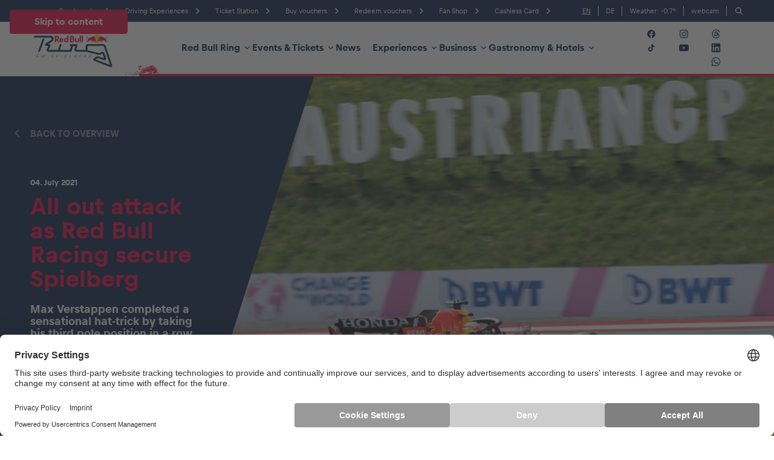

--- FILE ---
content_type: text/html; charset=UTF-8
request_url: https://stage-www.redbullring.com/en/news/all-out-attack-as-red-bull-racing-secure-spielberg/
body_size: 87348
content:
    <!DOCTYPE html>
<html lang="en">

<head>
	<meta charset="utf-8">
	<meta http-equiv="X-UA-Compatible" content="IE=edge">
	<meta name="viewport" content="width=device-width,initial-scale=1">

	<link rel="icon" type="image/x-icon" href="https://stage-www.redbullring.com/en/wp-content/themes/redbull/assets/images/favicon/favicon.ico?v=1688746010">
	<link rel="apple-touch-icon" sizes="57x57" href="https://stage-www.redbullring.com/en/wp-content/themes/redbull/assets/images/favicon/apple-icon-57x57.png?v=1688746014">
	<link rel="apple-touch-icon" sizes="60x60" href="https://stage-www.redbullring.com/en/wp-content/themes/redbull/assets/images/favicon/apple-icon-60x60.png?v=1688746009">
	<link rel="apple-touch-icon" sizes="72x72" href="https://stage-www.redbullring.com/en/wp-content/themes/redbull/assets/images/favicon/apple-icon-72x72.png?v=1688746010">
	<link rel="apple-touch-icon" sizes="76x76" href="https://stage-www.redbullring.com/en/wp-content/themes/redbull/assets/images/favicon/apple-icon-76x76.png?v=1688746006">
	<link rel="apple-touch-icon" sizes="114x114" href="https://stage-www.redbullring.com/en/wp-content/themes/redbull/assets/images/favicon/apple-icon-114x114.png?v=1688746012">
	<link rel="apple-touch-icon" sizes="120x120" href="https://stage-www.redbullring.com/en/wp-content/themes/redbull/assets/images/favicon/apple-icon-120x120.png?v=1688746011">
	<link rel="apple-touch-icon" sizes="144x144" href="https://stage-www.redbullring.com/en/wp-content/themes/redbull/assets/images/favicon/apple-icon-144x144.png?v=1688746012">
	<link rel="apple-touch-icon" sizes="152x152" href="https://stage-www.redbullring.com/en/wp-content/themes/redbull/assets/images/favicon/apple-icon-152x152.png?v=1688746014">
	<link rel="apple-touch-icon" sizes="180x180" href="https://stage-www.redbullring.com/en/wp-content/themes/redbull/assets/images/favicon/apple-icon-180x180.png?v=1688746006">
	<link rel="icon" type="image/png" sizes="192x192"  href="https://stage-www.redbullring.com/en/wp-content/themes/redbull/assets/images/favicon/android-icon-192x192.png?v=1688746009">
	<link rel="icon" type="image/png" sizes="32x32" href="https://stage-www.redbullring.com/en/wp-content/themes/redbull/assets/images/favicon/favicon-32x32.png?v=1688746013">
	<link rel="icon" type="image/png" sizes="96x96" href="https://stage-www.redbullring.com/en/wp-content/themes/redbull/assets/images/favicon/favicon-96x96.png?v=1688746013">
	<link rel="icon" type="image/png" sizes="16x16" href="https://stage-www.redbullring.com/en/wp-content/themes/redbull/assets/images/favicon/favicon-16x16.png?v=1688746008">
	<link rel="manifest" href="https://stage-www.redbullring.com/en/wp-content/themes/redbull/assets/images/favicon/manifest.json?v=1688746007">
	<meta name="msapplication-TileColor" content="#ffffff">
	<meta name="msapplication-TileImage" content="https://stage-www.redbullring.com/en/wp-content/themes/redbull/assets/images/favicon/ms-icon-144x144.png?v=1688746008">
	<meta name="theme-color" content="#ffffff">

	<script id="usercentrics-cmp" src="https://web.cmp.usercentrics.eu/ui/loader.js" data-settings-id="tyDpjOs6HsOL5q" async></script>

	<script type="text/plain" data-usercentrics="Google Tag Manager">
		if (!window.gtmLoaded) {
			window.gtmLoaded = true;
			(function(w, d, s, l, i) {
				w[l] = w[l] || [];
				w[l].push({
					'gtm.start': new Date().getTime(),
					event: 'gtm.js'
				});
				var f = d.getElementsByTagName(s)[0],
					j = d.createElement(s),
					dl = l != 'dataLayer' ? '&l=' + l : '';
				j.async = true;
				j.src = 'https://load.sst.redbullring.com/gtm.js?id=' + i + dl;
				f.parentNode.insertBefore(j, f);
			})(window, document, 'script', 'dataLayer', 'GTM-MFVNDWQR');
		}
	</script>

				<link rel="stylesheet" href="https://stage-www.redbullring.com/en/wp-content/themes/redbull/assets/styles/styles.css?v=1768392394">
	
	<script id="project-config" type="application/json">{"assetsUrl":"https:\/\/stage-www.redbullring.com\/en\/wp-content\/themes\/redbull\/assets\/","googleMapsKey":"AIzaSyDtzSMfq4Tl2p114SQawNAMg2Be2EoeeN4","googlePlaces":{"loaderConfig":{"apiKey":"AIzaSyA4OKTQXXMZFvEH412EBhfy77vfeSDQ6u0"},"autocompleteConfig":{"componentRestrictions":{"country":{"Austria":"AT","Germany":"DE","Switzerland":"CH","Italy":"IT","United States":"US","Canada":"CA","Russia":"RU","Egypt":"EG","South Africa":"ZA","Greece":"GR","Netherlands":"NL","Belgium":"BE","France":"FR","Spain":"ES","Hungary":"HU","Romania":"RO","United Kingdom":"GB","Denmark":"DK","Sweden":"SE","Norway":"NO","Poland":"PL","Peru":"PE","Mexico":"MX","Cuba":"CU","Argentina":"AR","Brazil":"BR","Chile":"CL","Colombia":"CO","Venezuela":"VE","Singapore":"SG","Australia":"AU","Indonesia":"ID","Philippines":"PH","New Zealand":"NZ","Thailand":"TH","Japan":"JP","South Korea":"KR","Vietnam":"VN","China":"CN","Turkey":"TR","India":"IN","Pakistan":"PK","Afghanistan":"AF","Sri Lanka":"LK","Myanmar":"MM","Iran":"IR","Morocco":"MA","Algeria":"DZ","Tunisia":"TN","Libya":"LY","Gambia":"GM","Senegal":"SN","Mauritania":"MR","Mali":"ML","Guinea":"GN","Ivory Coast":"CI","Burkina Faso":"BF","Niger":"NE","Togo":"TG","Benin":"BJ","Mauritius":"MU","Liberia":"LR","Sierra Leone":"SL","Ghana":"GH","Nigeria":"NG","Chad":"TD","Central African Republic":"CF","Cameroon":"CM","Cape Verde":"CV","Sao Tome and Principe":"ST","Equatorial Guinea":"GQ","Gabon":"GA","Congo":"CG","Angola":"AO","Guinea-Bissau":"GW","Seychelles":"SC","Sudan":"SD","Rwanda":"RW","Ethiopia":"ET","Somalia":"SO","Djibouti":"DJ","Kenya":"KE","Tanzania":"TZ","Uganda":"UG","Burundi":"BI","Mozambique":"MZ","Zambia":"ZM","Madagascar":"MG","Reunion":"RE","Zimbabwe":"ZW","Namibia":"NA","Malawi":"MW","Lesotho":"LS","Botswana":"BW","Swaziland":"SZ","Comoros":"KM","South Sudan":"SS","Eritrea":"ER","Aruba":"AW","Faroe Islands":"FO","Greenland":"GL","Gibraltar":"GI","Portugal":"PT","Luxembourg":"LU","Ireland":"IE","Iceland":"IS","Albania":"AL","Malta":"MT","Cyprus":"CY","Finland":"FI","Bulgaria":"BG","Lithuania":"LT","Latvia":"LV","Estonia":"EE","Moldova":"MD","Armenia":"AM","Belarus":"BY","Andorra":"AD","Monaco":"MC","San Marino":"SM","Vatican City":"VA","Ukraine":"UA","Serbia":"RS","Montenegro":"ME","Kosovo":"XK","Croatia":"HR","Slovenia":"SI","Bosnia and Herzegovina":"BA","Macedonia":"MK","Czech Republic":"CZ","Slovakia":"SK","Liechtenstein":"LI","Falkland Islands":"FK","Belize":"BZ","Guatemala":"GT","El Salvador":"SV","Honduras":"HN","Nicaragua":"NI","Costa Rica":"CR","Panama":"PA","Saint Pierre and Miquelon":"PM","Haiti":"HT","Guadeloupe":"GP","Bolivia":"BO","Guyana":"GY","Ecuador":"EC","Paraguay":"PY","Suriname":"SR","Uruguay":"UY","Netherlands Antilles":"AN","East Timor":"TL","Antarctica":"AQ","Brunei":"BN","Nauru":"NR","Papua New Guinea":"PG","Tonga":"TO","Solomon Islands":"SB","Vanuatu":"VU","Fiji":"FJ","Palau":"PW","Wallis and Futuna":"WF","Cook Islands":"CK","Niue":"NU","Samoa":"WS","Kiribati":"KI","Tuvalu":"TV","Tokelau":"TK","Micronesia":"FM","Marshall Islands":"MH","North Korea":"KP","Hong Kong":"HK","Macau":"MO","Cambodia":"KH","Laos":"LA","Bangladesh":"BD","Taiwan":"TW","Maldives":"MV","Lebanon":"LB","Jordan":"JO","Syria":"SY","Iraq":"IQ","Kuwait":"KW","Saudi Arabia":"SA","Yemen":"YE","Oman":"OM","Palestine":"PS","United Arab Emirates":"AE","Israel":"IL","Bahrain":"BH","Qatar":"QA","Bhutan":"BT","Mongolia":"MN","Nepal":"NP","Tajikistan":"TJ","Turkmenistan":"TM","Azerbaijan":"AZ","Georgia":"GE","Kyrgyzstan":"KG","Uzbekistan":"UZ","Cayman Islands":"KY","Jamaica":"JM"}}},"countryNameToCodeMap":{"austria":"at","\u00d6sterreich":"at","germany":"de","deutschland":"de","switzerland":"ch","schweiz":"ch","italy":"it","italien":"it","united states":"us","vereinigte staaten":"us","canada":"ca","kanada":"ca","russia":"ru","russland":"ru","egypt":"eg","\u00c4gypten":"eg","south africa":"za","s\u00fcdafrika":"za","greece":"gr","griechenland":"gr","netherlands":"nl","niederlande":"nl","belgium":"be","belgien":"be","france":"fr","frankreich":"fr","spain":"es","spanien":"es","hungary":"hu","ungarn":"hu","romania":"ro","rum\u00e4nien":"ro","united kingdom":"gb","vereinigtes k\u00f6nigreich":"gb","denmark":"dk","d\u00e4nemark":"dk","sweden":"se","schweden":"se","norway":"no","norwegen":"no","poland":"pl","polen":"pl","peru":"pe","mexico":"mx","mexiko":"mx","cuba":"cu","kuba":"cu","argentina":"ar","argentinien":"ar","brazil":"br","brasilien":"br","chile":"cl","colombia":"co","kolumbien":"co","venezuela":"ve","singapore":"sg","singapur":"sg","australia":"au","australien":"au","indonesia":"id","indonesien":"id","philippines":"ph","philippinen":"ph","new zealand":"nz","neuseeland":"nz","thailand":"th","japan":"jp","south korea":"kr","s\u00fcdkorea":"kr","vietnam":"vn","china":"cn","turkey":"tr","t\u00fcrkei":"tr","india":"in","indien":"in","pakistan":"pk","afghanistan":"af","sri lanka":"lk","myanmar":"mm","iran":"ir","morocco":"ma","marokko":"ma","algeria":"dz","algerien":"dz","tunisia":"tn","tunesien":"tn","libya":"ly","libyen":"ly","gambia":"gm","senegal":"sn","mauritania":"mr","mauretanien":"mr","mali":"ml","guinea":"gn","ivory coast":"ci","elfenbeink\u00fcste":"ci","burkina faso":"bf","niger":"ne","togo":"tg","benin":"bj","mauritius":"mu","liberia":"lr","sierra leone":"sl","ghana":"gh","nigeria":"ng","chad":"td","tschad":"td","central african republic":"cf","zentralafrikanische republik":"cf","cameroon":"cm","kamerun":"cm","cape verde":"cv","cabo verde":"cv","sao tome and principe":"st","s\u00e3o tom\u00e9 und pr\u00edncipe":"st","equatorial guinea":"gq","\u00c4quatorialguinea":"gq","gabon":"ga","gabun":"ga","congo":"cg","kongo":"cg","angola":"ao","guinea-bissau":"gw","seychelles":"sc","seychellen":"sc","sudan":"sd","rwanda":"rw","ruanda":"rw","ethiopia":"et","\u00c4thiopien":"et","somalia":"so","djibouti":"dj","dschibuti":"dj","kenya":"ke","kenia":"ke","tanzania":"tz","tansania":"tz","uganda":"ug","burundi":"bi","mozambique":"mz","mosambik":"mz","zambia":"zm","sambia":"zm","madagascar":"mg","madagaskar":"mg","reunion":"re","r\u00e9union":"re","zimbabwe":"zw","simbabwe":"zw","namibia":"na","malawi":"mw","lesotho":"ls","botswana":"bw","swaziland":"sz","eswatini":"sz","comoros":"km","komoren":"km","south sudan":"ss","s\u00fcdsudan":"ss","eritrea":"er","aruba":"aw","faroe islands":"fo","f\u00e4r\u00f6er-inseln":"fo","greenland":"gl","gr\u00f6nland":"gl","gibraltar":"gi","portugal":"pt","luxembourg":"lu","luxemburg":"lu","ireland":"ie","irland":"ie","iceland":"is","island":"is","albania":"al","albanien":"al","malta":"mt","cyprus":"cy","zypern":"cy","finland":"fi","finnland":"fi","bulgaria":"bg","bulgarien":"bg","lithuania":"lt","litauen":"lt","latvia":"lv","lettland":"lv","estonia":"ee","estland":"ee","moldova":"md","moldau":"md","armenia":"am","armenien":"am","belarus":"by","andorra":"ad","monaco":"mc","san marino":"sm","vatican city":"va","vatikanstadt":"va","ukraine":"ua","serbia":"rs","serbien":"rs","montenegro":"me","kosovo":"xk","croatia":"hr","kroatien":"hr","slovenia":"si","slowenien":"si","bosnia and herzegovina":"ba","bosnien und herzegowina":"ba","macedonia":"mk","nordmazedonien":"mk","czech republic":"cz","tschechien":"cz","slovakia":"sk","slowakei":"sk","liechtenstein":"li","falkland islands":"fk","falklandinseln":"fk","belize":"bz","guatemala":"gt","el salvador":"sv","honduras":"hn","nicaragua":"ni","costa rica":"cr","panama":"pa","saint pierre and miquelon":"pm","saint-pierre und miquelon":"pm","haiti":"ht","guadeloupe":"gp","bolivia":"bo","bolivien":"bo","guyana":"gy","ecuador":"ec","paraguay":"py","suriname":"sr","uruguay":"uy","netherlands antilles":"an","niederl\u00e4ndische antillen":"an","east timor":"tl","osttimor":"tl","antarctica":"aq","antarktis":"aq","brunei":"bn","nauru":"nr","papua new guinea":"pg","papua-neuguinea":"pg","tonga":"to","solomon islands":"sb","salomonen":"sb","vanuatu":"vu","fiji":"fj","fidschi":"fj","palau":"pw","wallis and futuna":"wf","wallis und futuna":"wf","cook islands":"ck","cookinseln":"ck","niue":"nu","samoa":"ws","kiribati":"ki","tuvalu":"tv","tokelau":"tk","micronesia":"fm","mikronesien":"fm","marshall islands":"mh","marshallinseln":"mh","north korea":"kp","nordkorea":"kp","hong kong":"hk","hongkong":"hk","macau":"mo","cambodia":"kh","kambodscha":"kh","laos":"la","bangladesh":"bd","bangladesch":"bd","taiwan":"tw","maldives":"mv","malediven":"mv","lebanon":"lb","libanon":"lb","jordan":"jo","jordanien":"jo","syria":"sy","syrien":"sy","iraq":"iq","irak":"iq","kuwait":"kw","saudi arabia":"sa","saudi-arabien":"sa","yemen":"ye","jemen":"ye","oman":"om","palestine":"ps","pal\u00e4stina":"ps","united arab emirates":"ae","vereinigte arabische emirate":"ae","israel":"il","bahrain":"bh","qatar":"qa","katar":"qa","bhutan":"bt","mongolia":"mn","mongolei":"mn","nepal":"np","tajikistan":"tj","tadschikistan":"tj","turkmenistan":"tm","azerbaijan":"az","aserbaidschan":"az","georgia":"ge","georgien":"ge","kyrgyzstan":"kg","kirgisistan":"kg","uzbekistan":"uz","usbekistan":"uz","cayman islands":"ky","kaimaninseln":"ky","jamaica":"jm","jamaika":"jm"}},"recaptchaSiteKey":"6Ldghp4eAAAAANcr6cUAT8M2hi9utfvDWxaluJkb","popupsUrl":"https:\/\/stage-www.redbullring.com\/en\/api\/popup-overlays\/","facebookAppId":"580620158683135","algolia":{"id":"YAV8LP6V88","key":"34a6232a8c73e05d6532f8e52a1d2e09","indices":[{"key":"news","indexKey":"stage_en_news","cardType":"default","label":"News"},{"key":"events","indexKey":"stage_en_events","cardType":"default","label":"Events"},{"key":"experiences","indexKey":"stage_en_experience","cardType":"experiences","label":"Experiences"},{"key":"page","indexKey":"stage_en_page","cardType":"pages","label":"Pages"},{"key":"vehicle","indexKey":"stage_en_vehicle","cardType":"pages","label":"Vehicle"},{"key":"location","indexKey":"stage_en_location","cardType":"default","label":"Business locations"},{"key":"glossary","indexKey":"stage_en_glossary","cardType":"glossary","label":"Glossary"}]},"translations":{"all":"All","show_all":"Show all","page_x_from_y":"Page %x of %y","previous_page":"Previous page","next_page":"Next page","no_results_found":"No results found","date_from":"From","date_until":"until","price_from":"from","date_to_follow":"Date to follow","link_copied_to_clipboard":"Link copied to clipboard","start":"Start","end":"End","close":"Close","menu":"Menu","back":"Back","play_video":"Play Video","slider_a11y":{"firstSlideMessage":"This is the first slide","lastSlideMessage":"This is the last slide","nextSlideMessage":"Next slide","prevSlideMessage":"Previous slide","slideLabelMessage":"{{index}} of {{slidesLength}}","paginationBulletMessage":"Go to slide {{index}}"},"share":{"facebook":"Facebook","twitter":"Twitter","email":"Email","whatsapp":"WhatsApp","threads":"Threads","linkedin":"LinkedIn","copy-link":"Copy link","dots":"More options"},"gallery":{"dialogAriaLabel":"Gallery","share":"Share","zoom":"Zoom"},"remove_filter_x":"Remove filter {{name}}"},"form_translations":{"valueMissing":"Please fill out this field.","patternMismatch":"Pattern does not match.","rangeOverflow":"Number too low!","rangeUnderflow":"Number too high!","stepMismatch":"Step doesnt fit.","tooLong":"Text is too long.","tooShort":"Text is too short.","typeMismatch":"Please enter a valid value.","badInput":"Input not allowed.","emailMismatch":"Please enter a valid email.","urlMismatch":"Please enter a valid URL.","numberMismatch":"Please enter a valid number."}}</script>
<script type="text/javascript">
	window.publicPaths = {
		js: '/wp-content/themes/redbull/assets/scripts/'
	};
</script>
	<meta name='robots' content='index, follow, max-image-preview:large, max-snippet:-1, max-video-preview:-1' />
	<style>img:is([sizes="auto" i], [sizes^="auto," i]) { contain-intrinsic-size: 3000px 1500px }</style>
	
	<title>Austrian GP 2021: All out attack as Red Bull Racing secure Spielberg</title>
	<meta name="description" content="Max Verstappen completed a sensational hat-trick by taking his third pole position in a row." />
	<link rel="canonical" href="https://stage-www.redbullring.com/en/news/all-out-attack-as-red-bull-racing-secure-spielberg/" />
	<meta property="og:locale" content="en_US" />
	<meta property="og:type" content="article" />
	<meta property="og:title" content="Austrian GP 2021: All out attack as Red Bull Racing secure Spielberg" />
	<meta property="og:description" content="Max Verstappen completed a sensational hat-trick by taking his third pole position in a row." />
	<meta property="og:url" content="https://stage-www.redbullring.com/en/news/all-out-attack-as-red-bull-racing-secure-spielberg/" />
	<meta property="og:site_name" content="redbullring.com - EN" />
	<meta property="article:modified_time" content="2024-12-17T14:11:46+00:00" />
	<meta name="twitter:card" content="summary_large_image" />
	<script type="application/ld+json" class="yoast-schema-graph">{"@context":"https://schema.org","@graph":[{"@type":"WebPage","@id":"https://stage-www.redbullring.com/en/news/all-out-attack-as-red-bull-racing-secure-spielberg/","url":"https://stage-www.redbullring.com/en/news/all-out-attack-as-red-bull-racing-secure-spielberg/","name":"Austrian GP 2021: All out attack as Red Bull Racing secure Spielberg","isPartOf":{"@id":"https://stage-www.redbullring.com/en/#website"},"datePublished":"2021-07-04T10:00:36+00:00","dateModified":"2024-12-17T14:11:46+00:00","description":"Max Verstappen completed a sensational hat-trick by taking his third pole position in a row.","breadcrumb":{"@id":"https://stage-www.redbullring.com/en/news/all-out-attack-as-red-bull-racing-secure-spielberg/#breadcrumb"},"inLanguage":"en-US","potentialAction":[{"@type":"ReadAction","target":["https://stage-www.redbullring.com/en/news/all-out-attack-as-red-bull-racing-secure-spielberg/"]}]},{"@type":"BreadcrumbList","@id":"https://stage-www.redbullring.com/en/news/all-out-attack-as-red-bull-racing-secure-spielberg/#breadcrumb","itemListElement":[{"@type":"ListItem","position":1,"name":"Home","item":"https://stage-www.redbullring.com/en/"},{"@type":"ListItem","position":2,"name":"All out attack as Red Bull Racing secure Spielberg"}]},{"@type":"WebSite","@id":"https://stage-www.redbullring.com/en/#website","url":"https://stage-www.redbullring.com/en/","name":"redbullring.com - EN","description":"redbullring.com, ein Spielplatz für Erwachsene","potentialAction":[{"@type":"SearchAction","target":{"@type":"EntryPoint","urlTemplate":"https://stage-www.redbullring.com/en/?s={search_term_string}"},"query-input":{"@type":"PropertyValueSpecification","valueRequired":true,"valueName":"search_term_string"}}],"inLanguage":"en-US"}]}</script>


<style id='classic-theme-styles-inline-css' type='text/css'>
/*! This file is auto-generated */
.wp-block-button__link{color:#fff;background-color:#32373c;border-radius:9999px;box-shadow:none;text-decoration:none;padding:calc(.667em + 2px) calc(1.333em + 2px);font-size:1.125em}.wp-block-file__button{background:#32373c;color:#fff;text-decoration:none}
</style>
<style id='filebird-block-filebird-gallery-style-inline-css' type='text/css'>
ul.filebird-block-filebird-gallery{margin:auto!important;padding:0!important;width:100%}ul.filebird-block-filebird-gallery.layout-grid{display:grid;grid-gap:20px;align-items:stretch;grid-template-columns:repeat(var(--columns),1fr);justify-items:stretch}ul.filebird-block-filebird-gallery.layout-grid li img{border:1px solid #ccc;box-shadow:2px 2px 6px 0 rgba(0,0,0,.3);height:100%;max-width:100%;-o-object-fit:cover;object-fit:cover;width:100%}ul.filebird-block-filebird-gallery.layout-masonry{-moz-column-count:var(--columns);-moz-column-gap:var(--space);column-gap:var(--space);-moz-column-width:var(--min-width);columns:var(--min-width) var(--columns);display:block;overflow:auto}ul.filebird-block-filebird-gallery.layout-masonry li{margin-bottom:var(--space)}ul.filebird-block-filebird-gallery li{list-style:none}ul.filebird-block-filebird-gallery li figure{height:100%;margin:0;padding:0;position:relative;width:100%}ul.filebird-block-filebird-gallery li figure figcaption{background:linear-gradient(0deg,rgba(0,0,0,.7),rgba(0,0,0,.3) 70%,transparent);bottom:0;box-sizing:border-box;color:#fff;font-size:.8em;margin:0;max-height:100%;overflow:auto;padding:3em .77em .7em;position:absolute;text-align:center;width:100%;z-index:2}ul.filebird-block-filebird-gallery li figure figcaption a{color:inherit}.fb-block-hover-animation-zoomIn figure{overflow:hidden}.fb-block-hover-animation-zoomIn figure img{transform:scale(1);transition:.3s ease-in-out}.fb-block-hover-animation-zoomIn figure:hover img{transform:scale(1.3)}.fb-block-hover-animation-shine figure{overflow:hidden;position:relative}.fb-block-hover-animation-shine figure:before{background:linear-gradient(90deg,hsla(0,0%,100%,0) 0,hsla(0,0%,100%,.3));content:"";display:block;height:100%;left:-75%;position:absolute;top:0;transform:skewX(-25deg);width:50%;z-index:2}.fb-block-hover-animation-shine figure:hover:before{animation:shine .75s}@keyframes shine{to{left:125%}}.fb-block-hover-animation-opacity figure{overflow:hidden}.fb-block-hover-animation-opacity figure img{opacity:1;transition:.3s ease-in-out}.fb-block-hover-animation-opacity figure:hover img{opacity:.5}.fb-block-hover-animation-grayscale figure img{filter:grayscale(100%);transition:.3s ease-in-out}.fb-block-hover-animation-grayscale figure:hover img{filter:grayscale(0)}

</style>
<style id='global-styles-inline-css' type='text/css'>
:root{--wp--preset--aspect-ratio--square: 1;--wp--preset--aspect-ratio--4-3: 4/3;--wp--preset--aspect-ratio--3-4: 3/4;--wp--preset--aspect-ratio--3-2: 3/2;--wp--preset--aspect-ratio--2-3: 2/3;--wp--preset--aspect-ratio--16-9: 16/9;--wp--preset--aspect-ratio--9-16: 9/16;--wp--preset--color--black: #000000;--wp--preset--color--cyan-bluish-gray: #abb8c3;--wp--preset--color--white: #ffffff;--wp--preset--color--pale-pink: #f78da7;--wp--preset--color--vivid-red: #cf2e2e;--wp--preset--color--luminous-vivid-orange: #ff6900;--wp--preset--color--luminous-vivid-amber: #fcb900;--wp--preset--color--light-green-cyan: #7bdcb5;--wp--preset--color--vivid-green-cyan: #00d084;--wp--preset--color--pale-cyan-blue: #8ed1fc;--wp--preset--color--vivid-cyan-blue: #0693e3;--wp--preset--color--vivid-purple: #9b51e0;--wp--preset--gradient--vivid-cyan-blue-to-vivid-purple: linear-gradient(135deg,rgba(6,147,227,1) 0%,rgb(155,81,224) 100%);--wp--preset--gradient--light-green-cyan-to-vivid-green-cyan: linear-gradient(135deg,rgb(122,220,180) 0%,rgb(0,208,130) 100%);--wp--preset--gradient--luminous-vivid-amber-to-luminous-vivid-orange: linear-gradient(135deg,rgba(252,185,0,1) 0%,rgba(255,105,0,1) 100%);--wp--preset--gradient--luminous-vivid-orange-to-vivid-red: linear-gradient(135deg,rgba(255,105,0,1) 0%,rgb(207,46,46) 100%);--wp--preset--gradient--very-light-gray-to-cyan-bluish-gray: linear-gradient(135deg,rgb(238,238,238) 0%,rgb(169,184,195) 100%);--wp--preset--gradient--cool-to-warm-spectrum: linear-gradient(135deg,rgb(74,234,220) 0%,rgb(151,120,209) 20%,rgb(207,42,186) 40%,rgb(238,44,130) 60%,rgb(251,105,98) 80%,rgb(254,248,76) 100%);--wp--preset--gradient--blush-light-purple: linear-gradient(135deg,rgb(255,206,236) 0%,rgb(152,150,240) 100%);--wp--preset--gradient--blush-bordeaux: linear-gradient(135deg,rgb(254,205,165) 0%,rgb(254,45,45) 50%,rgb(107,0,62) 100%);--wp--preset--gradient--luminous-dusk: linear-gradient(135deg,rgb(255,203,112) 0%,rgb(199,81,192) 50%,rgb(65,88,208) 100%);--wp--preset--gradient--pale-ocean: linear-gradient(135deg,rgb(255,245,203) 0%,rgb(182,227,212) 50%,rgb(51,167,181) 100%);--wp--preset--gradient--electric-grass: linear-gradient(135deg,rgb(202,248,128) 0%,rgb(113,206,126) 100%);--wp--preset--gradient--midnight: linear-gradient(135deg,rgb(2,3,129) 0%,rgb(40,116,252) 100%);--wp--preset--font-size--small: 13px;--wp--preset--font-size--medium: 20px;--wp--preset--font-size--large: 36px;--wp--preset--font-size--x-large: 42px;--wp--preset--spacing--20: 0.44rem;--wp--preset--spacing--30: 0.67rem;--wp--preset--spacing--40: 1rem;--wp--preset--spacing--50: 1.5rem;--wp--preset--spacing--60: 2.25rem;--wp--preset--spacing--70: 3.38rem;--wp--preset--spacing--80: 5.06rem;--wp--preset--shadow--natural: 6px 6px 9px rgba(0, 0, 0, 0.2);--wp--preset--shadow--deep: 12px 12px 50px rgba(0, 0, 0, 0.4);--wp--preset--shadow--sharp: 6px 6px 0px rgba(0, 0, 0, 0.2);--wp--preset--shadow--outlined: 6px 6px 0px -3px rgba(255, 255, 255, 1), 6px 6px rgba(0, 0, 0, 1);--wp--preset--shadow--crisp: 6px 6px 0px rgba(0, 0, 0, 1);}:where(.is-layout-flex){gap: 0.5em;}:where(.is-layout-grid){gap: 0.5em;}body .is-layout-flex{display: flex;}.is-layout-flex{flex-wrap: wrap;align-items: center;}.is-layout-flex > :is(*, div){margin: 0;}body .is-layout-grid{display: grid;}.is-layout-grid > :is(*, div){margin: 0;}:where(.wp-block-columns.is-layout-flex){gap: 2em;}:where(.wp-block-columns.is-layout-grid){gap: 2em;}:where(.wp-block-post-template.is-layout-flex){gap: 1.25em;}:where(.wp-block-post-template.is-layout-grid){gap: 1.25em;}.has-black-color{color: var(--wp--preset--color--black) !important;}.has-cyan-bluish-gray-color{color: var(--wp--preset--color--cyan-bluish-gray) !important;}.has-white-color{color: var(--wp--preset--color--white) !important;}.has-pale-pink-color{color: var(--wp--preset--color--pale-pink) !important;}.has-vivid-red-color{color: var(--wp--preset--color--vivid-red) !important;}.has-luminous-vivid-orange-color{color: var(--wp--preset--color--luminous-vivid-orange) !important;}.has-luminous-vivid-amber-color{color: var(--wp--preset--color--luminous-vivid-amber) !important;}.has-light-green-cyan-color{color: var(--wp--preset--color--light-green-cyan) !important;}.has-vivid-green-cyan-color{color: var(--wp--preset--color--vivid-green-cyan) !important;}.has-pale-cyan-blue-color{color: var(--wp--preset--color--pale-cyan-blue) !important;}.has-vivid-cyan-blue-color{color: var(--wp--preset--color--vivid-cyan-blue) !important;}.has-vivid-purple-color{color: var(--wp--preset--color--vivid-purple) !important;}.has-black-background-color{background-color: var(--wp--preset--color--black) !important;}.has-cyan-bluish-gray-background-color{background-color: var(--wp--preset--color--cyan-bluish-gray) !important;}.has-white-background-color{background-color: var(--wp--preset--color--white) !important;}.has-pale-pink-background-color{background-color: var(--wp--preset--color--pale-pink) !important;}.has-vivid-red-background-color{background-color: var(--wp--preset--color--vivid-red) !important;}.has-luminous-vivid-orange-background-color{background-color: var(--wp--preset--color--luminous-vivid-orange) !important;}.has-luminous-vivid-amber-background-color{background-color: var(--wp--preset--color--luminous-vivid-amber) !important;}.has-light-green-cyan-background-color{background-color: var(--wp--preset--color--light-green-cyan) !important;}.has-vivid-green-cyan-background-color{background-color: var(--wp--preset--color--vivid-green-cyan) !important;}.has-pale-cyan-blue-background-color{background-color: var(--wp--preset--color--pale-cyan-blue) !important;}.has-vivid-cyan-blue-background-color{background-color: var(--wp--preset--color--vivid-cyan-blue) !important;}.has-vivid-purple-background-color{background-color: var(--wp--preset--color--vivid-purple) !important;}.has-black-border-color{border-color: var(--wp--preset--color--black) !important;}.has-cyan-bluish-gray-border-color{border-color: var(--wp--preset--color--cyan-bluish-gray) !important;}.has-white-border-color{border-color: var(--wp--preset--color--white) !important;}.has-pale-pink-border-color{border-color: var(--wp--preset--color--pale-pink) !important;}.has-vivid-red-border-color{border-color: var(--wp--preset--color--vivid-red) !important;}.has-luminous-vivid-orange-border-color{border-color: var(--wp--preset--color--luminous-vivid-orange) !important;}.has-luminous-vivid-amber-border-color{border-color: var(--wp--preset--color--luminous-vivid-amber) !important;}.has-light-green-cyan-border-color{border-color: var(--wp--preset--color--light-green-cyan) !important;}.has-vivid-green-cyan-border-color{border-color: var(--wp--preset--color--vivid-green-cyan) !important;}.has-pale-cyan-blue-border-color{border-color: var(--wp--preset--color--pale-cyan-blue) !important;}.has-vivid-cyan-blue-border-color{border-color: var(--wp--preset--color--vivid-cyan-blue) !important;}.has-vivid-purple-border-color{border-color: var(--wp--preset--color--vivid-purple) !important;}.has-vivid-cyan-blue-to-vivid-purple-gradient-background{background: var(--wp--preset--gradient--vivid-cyan-blue-to-vivid-purple) !important;}.has-light-green-cyan-to-vivid-green-cyan-gradient-background{background: var(--wp--preset--gradient--light-green-cyan-to-vivid-green-cyan) !important;}.has-luminous-vivid-amber-to-luminous-vivid-orange-gradient-background{background: var(--wp--preset--gradient--luminous-vivid-amber-to-luminous-vivid-orange) !important;}.has-luminous-vivid-orange-to-vivid-red-gradient-background{background: var(--wp--preset--gradient--luminous-vivid-orange-to-vivid-red) !important;}.has-very-light-gray-to-cyan-bluish-gray-gradient-background{background: var(--wp--preset--gradient--very-light-gray-to-cyan-bluish-gray) !important;}.has-cool-to-warm-spectrum-gradient-background{background: var(--wp--preset--gradient--cool-to-warm-spectrum) !important;}.has-blush-light-purple-gradient-background{background: var(--wp--preset--gradient--blush-light-purple) !important;}.has-blush-bordeaux-gradient-background{background: var(--wp--preset--gradient--blush-bordeaux) !important;}.has-luminous-dusk-gradient-background{background: var(--wp--preset--gradient--luminous-dusk) !important;}.has-pale-ocean-gradient-background{background: var(--wp--preset--gradient--pale-ocean) !important;}.has-electric-grass-gradient-background{background: var(--wp--preset--gradient--electric-grass) !important;}.has-midnight-gradient-background{background: var(--wp--preset--gradient--midnight) !important;}.has-small-font-size{font-size: var(--wp--preset--font-size--small) !important;}.has-medium-font-size{font-size: var(--wp--preset--font-size--medium) !important;}.has-large-font-size{font-size: var(--wp--preset--font-size--large) !important;}.has-x-large-font-size{font-size: var(--wp--preset--font-size--x-large) !important;}
:where(.wp-block-post-template.is-layout-flex){gap: 1.25em;}:where(.wp-block-post-template.is-layout-grid){gap: 1.25em;}
:where(.wp-block-columns.is-layout-flex){gap: 2em;}:where(.wp-block-columns.is-layout-grid){gap: 2em;}
:root :where(.wp-block-pullquote){font-size: 1.5em;line-height: 1.6;}
</style>
<link rel="alternate" hreflang="en" href="https://stage-www.redbullring.com/en/news/all-out-attack-as-red-bull-racing-secure-spielberg/" />
<link rel="alternate" hreflang="de" href="https://stage-www.redbullring.com/de/news/volle-attacke-von-red-bull-racing-beim-spielberg-finale/" />
<link rel="alternate" hreflang="x-default" href="https://stage-www.redbullring.com/en/news/all-out-attack-as-red-bull-racing-secure-spielberg/" />

	<meta name="google-site-verification" content="F5Cqh41rFgMflEGuusesz_cqdLBpp_1VvHbM3UAxS8E" />

</head>

<body class="wp-singular news-template-default single single-news postid-11551 wp-theme-redbull">
	
	<noscript><iframe src="https://load.sst.redbullring.com/ns.html?id=GTM-MFVNDWQR" height="0" width="0" style="display:none;visibility:hidden"></iframe></noscript>

	<div class="page">
<div class="module module--navigation"
	 data-name='navigation'>
	
<div id="top"></div>

<div class="navigation">
    <div class="navigation__mobile-placeholder"></div>
    <div class="navigation__mobile" data-component='{"component": "navigation/mobile-menu"}'>
        <a  class="button button--style--primary button--size--default navigation__skip-to-content-link" href="#main-content">
<div class="button__inner">
    
        <span class="button__label">Skip to content</span>
    
    </div>

</a>
        <header class="main-menu">
            <div class="menu-top-bar container">
                <a href="https://stage-www.redbullring.com/en"
                    target="_self" class="menu-top-bar__logo">
                    <div class="image-wrapper">
                        <img class=" image-default"   sizes="auto"
	srcset="https://stage-www.redbullring.com/en/wp-content/uploads/sites/1/2021/06/footer-logo.svg 500w" alt="Red Bull Ring Home" />
                    </div>
                </a>
                <button class="menu-top-bar__open | js-mobile-menu-open" aria-expanded="false"
                    aria-controls="mobile-menu-696c4815a295c" aria-label="Menu">
                    <div class='icon' aria-hidden='true' role='img' data-icon-name='open-menu'><svg xmlns="http://www.w3.org/2000/svg" width="32" height="32" viewBox="0 0 32 32"><path d="M8.533 20.267a3.2 3.2 0 110 6.4 3.2 3.2 0 010-6.4zm14.934 0a3.2 3.2 0 110 6.4 3.2 3.2 0 010-6.4zM8.533 5.333a3.2 3.2 0 110 6.4 3.2 3.2 0 010-6.4zm14.934 0a3.2 3.2 0 110 6.4 3.2 3.2 0 010-6.4z" fill="#001D46" fill-rule="evenodd"/></svg></div>                </button>
            </div>
        </header>

        <div class=" mobile-menu" id="mobile-menu-696c4815a295c" inert>
            <div class="mobile-menu__content-wrapper">
                <div class="mobile-menu__top-bar menu-top-bar container">
                    <label  class="navigation-search-bar" data-component="{&quot;component&quot;:&quot;navigation\/search\/search-bar&quot;}" data-search-results-id="search-results-696c4815a295b" aria-label="Search">
<div class='icon navigation-search-bar__search-icon' aria-hidden='true' role='img' data-icon-name='search'><svg width="16" height="16" viewBox="0 0 16 16" xmlns="http://www.w3.org/2000/svg"><path d="M13.8 12.864l-2.942-2.946a4.911 4.911 0 00-.444-6.47A4.89 4.89 0 006.928 2a4.886 4.886 0 00-3.485 1.449 4.941 4.941 0 000 6.979 4.89 4.89 0 003.485 1.448c1.052 0 2.105-.329 2.977-1.004l2.958 2.93a.658.658 0 00.477.198.684.684 0 00.477-.197.67.67 0 00-.017-.939zm-6.856-2.32c-.97 0-1.858-.38-2.548-1.054-1.398-1.4-1.398-3.687 0-5.103a3.578 3.578 0 012.548-1.053c.97 0 1.858.379 2.549 1.053.69.675 1.052 1.58 1.052 2.552 0 .97-.379 1.86-1.052 2.551a3.54 3.54 0 01-2.549 1.053z" fill="#FFF" fill-rule="evenodd"/></svg></div>
<input type="search">

<button class="navigation-search-bar__close-button | js-search-close-button"
    aria-label="Close">
    <div class='icon' aria-hidden='true' role='img' data-icon-name='close'><svg xmlns="http://www.w3.org/2000/svg" width="16" height="16" viewBox="0 0 16 16"><path d="M14.072 0L16 1.928 9.928 8 16 14.072 14.072 16 8.001 9.927 1.928 16 0 14.072 6.073 8 0 1.928 1.928 0l6.073 6.072z" fill="#001D46" fill-rule="evenodd"/></svg></div></button>

</label>
                    <button class="menu-top-bar__close | js-mobile-menu-close-button"
                        aria-label="Close"><div class='icon' aria-hidden='true' role='img' data-icon-name='close'><svg xmlns="http://www.w3.org/2000/svg" width="16" height="16" viewBox="0 0 16 16"><path d="M14.072 0L16 1.928 9.928 8 16 14.072 14.072 16 8.001 9.927 1.928 16 0 14.072 6.073 8 0 1.928 1.928 0l6.073 6.072z" fill="#001D46" fill-rule="evenodd"/></svg></div></button>
                </div>

                <div class="mobile-menu__content container">
                    <div class="mobile-menu__spacer"></div>
                    <div class="mobile-menu__main-links">
                                                                        <button class="mobile-menu__main-link | js-mobile-menu-submenu-trigger" aria-expanded="false"
                            aria-controls="submenu-696c4815a2981">
                            <span>Red Bull Ring</span>
                            <div class='icon' aria-hidden='true' role='img' data-icon-name='chevron-right'><svg xmlns="http://www.w3.org/2000/svg" width="32" height="32" viewBox="0 0 32 32"><path d="M16.33 17.294l-5.663 5.561 1.844 1.812L21.333 16l-8.822-8.667-1.844 1.812 5.663 5.561L17.634 16z" fill="currentColor" fill-rule="evenodd"/></svg></div>                        </button>
                                                                                                <button class="mobile-menu__main-link | js-mobile-menu-submenu-trigger" aria-expanded="false"
                            aria-controls="submenu-696c4815a2982">
                            <span>Events & Tickets</span>
                            <div class='icon' aria-hidden='true' role='img' data-icon-name='chevron-right'><svg xmlns="http://www.w3.org/2000/svg" width="32" height="32" viewBox="0 0 32 32"><path d="M16.33 17.294l-5.663 5.561 1.844 1.812L21.333 16l-8.822-8.667-1.844 1.812 5.663 5.561L17.634 16z" fill="currentColor" fill-rule="evenodd"/></svg></div>                        </button>
                                                                                                <a class="mobile-menu__main-link" href="https://stage-www.redbullring.com/en/news/">
                            <span>News</span>
                            <div class='icon' aria-hidden='true' role='img' data-icon-name='chevron-right'><svg xmlns="http://www.w3.org/2000/svg" width="32" height="32" viewBox="0 0 32 32"><path d="M16.33 17.294l-5.663 5.561 1.844 1.812L21.333 16l-8.822-8.667-1.844 1.812 5.663 5.561L17.634 16z" fill="currentColor" fill-rule="evenodd"/></svg></div>                        </a>
                                                                                                <button class="mobile-menu__main-link | js-mobile-menu-submenu-trigger" aria-expanded="false"
                            aria-controls="submenu-696c4815a2984">
                            <span>Experiences</span>
                            <div class='icon' aria-hidden='true' role='img' data-icon-name='chevron-right'><svg xmlns="http://www.w3.org/2000/svg" width="32" height="32" viewBox="0 0 32 32"><path d="M16.33 17.294l-5.663 5.561 1.844 1.812L21.333 16l-8.822-8.667-1.844 1.812 5.663 5.561L17.634 16z" fill="currentColor" fill-rule="evenodd"/></svg></div>                        </button>
                                                                                                <button class="mobile-menu__main-link | js-mobile-menu-submenu-trigger" aria-expanded="false"
                            aria-controls="submenu-696c4815a2985">
                            <span>Business</span>
                            <div class='icon' aria-hidden='true' role='img' data-icon-name='chevron-right'><svg xmlns="http://www.w3.org/2000/svg" width="32" height="32" viewBox="0 0 32 32"><path d="M16.33 17.294l-5.663 5.561 1.844 1.812L21.333 16l-8.822-8.667-1.844 1.812 5.663 5.561L17.634 16z" fill="currentColor" fill-rule="evenodd"/></svg></div>                        </button>
                                                                                                <button class="mobile-menu__main-link | js-mobile-menu-submenu-trigger" aria-expanded="false"
                            aria-controls="submenu-696c4815a2986">
                            <span>Gastronomy & Hotels</span>
                            <div class='icon' aria-hidden='true' role='img' data-icon-name='chevron-right'><svg xmlns="http://www.w3.org/2000/svg" width="32" height="32" viewBox="0 0 32 32"><path d="M16.33 17.294l-5.663 5.561 1.844 1.812L21.333 16l-8.822-8.667-1.844 1.812 5.663 5.561L17.634 16z" fill="currentColor" fill-rule="evenodd"/></svg></div>                        </button>
                                                                    </div>
                    <div class="mobile-menu__separator"></div>
                    <div class="mobile-menu__meta-menu">
                        <div class="mobile-menu__meta-menu__links">
                                                        <a  href="https://stage-www.redbullring.com/en/send-request/" target="">Send inquiry</a>                                                        <a  href="https://stage-www.redbullring.com/en/experiences/drivingexperiences/" target="">Driving Experiences</a>                                                        <a  href="https://stage-www.redbullring.com/en/events-tickets/ticket-station/" target="">Ticket Station</a>                                                        <a  href="https://stage-www.redbullring.com/en/experiences/drivingexperiences/en/vouchers/" target="">Buy vouchers</a>                                                        <a  href="https://stage-www.redbullring.com/en/experiences/drivingexperiences/en/value-check/" target="">Redeem vouchers</a>                                                        <a  href="https://stage-www.redbullring.com/en/red-bull-ring/fan-shop-at-the-red-bull-ring/" target="">Fan Shop</a>                                                        <a  href="https://stage-www.redbullring.com/en/cashless-card/" target="">Cashless Card</a>                                                    </div>
                        <div class="mobile-menu__meta-menu__socials">
                            
<div class="socials-bar ">
		<a href="https://www.facebook.com/RedBullRing" class="facebook" rel="noreferrer" target="_blank" title="facebook">
				<div class='icon' aria-hidden='true' role='img' data-icon-name='facebook'><svg width="24" height="24" viewBox="0 0 24 24" fill="none" xmlns="http://www.w3.org/2000/svg"><path fill-rule="evenodd" clip-rule="evenodd" d="M22 12.06C22 6.506 17.523 2 12 2 6.478 2 2 6.505 2 12.06c0 5.023 3.657 9.185 8.438 9.94v-7.03h-2.54v-2.91h2.54V9.845c0-2.521 1.493-3.915 3.777-3.915 1.093 0 2.238.197 2.238.197v2.476h-1.261c-1.243 0-1.63.776-1.63 1.571v1.887h2.773l-.443 2.909h-2.33V22C18.343 21.245 22 17.082 22 12.06z" fill="#001D46"/></svg></div>	</a>
		<a href="https://www.instagram.com/redbullring/" class="instagram" rel="noreferrer" target="_blank" title="instagram">
				<div class='icon' aria-hidden='true' role='img' data-icon-name='instagram'><svg xmlns="http://www.w3.org/2000/svg" viewBox="0 0 18 17"><path d="M5.784.789c-.826.039-1.39.171-1.884.365-.51.199-.943.466-1.374.898a3.794 3.794 0 00-.893 1.377c-.191.494-.321 1.059-.357 1.886-.036.828-.045 1.092-.04 3.201.004 2.108.013 2.373.053 3.201.039.826.171 1.39.365 1.883.199.51.466.943.898 1.374s.866.695 1.377.893c.494.191 1.059.321 1.885.357.828.036 1.093.045 3.201.041 2.109-.004 2.373-.013 3.202-.053.826-.039 1.39-.172 1.884-.365.51-.2.943-.466 1.374-.898a3.82 3.82 0 00.893-1.377c.191-.494.321-1.059.357-1.885.036-.829.045-1.093.041-3.202-.004-2.109-.014-2.373-.053-3.201-.039-.827-.172-1.391-.365-1.884a3.811 3.811 0 00-.898-1.374 3.807 3.807 0 00-1.377-.893c-.494-.191-1.059-.322-1.885-.357C11.36.739 11.095.731 8.987.735S6.614.748 5.786.788m.089 14.038c-.757-.033-1.168-.159-1.442-.264a2.414 2.414 0 01-.894-.579 2.402 2.402 0 01-.582-.892c-.106-.274-.234-.685-.27-1.442-.038-.818-.047-1.064-.051-3.137s.004-2.318.039-3.138c.032-.757.159-1.168.264-1.442.14-.363.308-.622.579-.894s.53-.441.892-.582c.274-.107.684-.234 1.441-.27.819-.039 1.064-.047 3.137-.051 2.073-.004 2.319.003 3.138.039.756.033 1.168.158 1.442.264.363.14.622.308.894.579s.441.529.583.892c.107.273.234.684.27 1.441.039.819.048 1.064.052 3.137s-.004 2.319-.039 3.138c-.033.757-.158 1.168-.264 1.443a2.41 2.41 0 01-.579.894 2.406 2.406 0 01-.892.582c-.273.107-.684.234-1.441.27-.819.038-1.064.047-3.138.051-2.073.004-2.318-.004-3.137-.039m6.328-10.477a.931.931 0 101.865-.003.931.931 0 00-1.866.003M5.013 8.508a3.987 3.987 0 107.973-.017 3.987 3.987 0 00-7.973.018m1.399-.004a2.588 2.588 0 115.177-.01 2.588 2.588 0 01-5.177.01" data-name="Ebene_1" fill="#001d46"/></svg></div>	</a>
		<a href="https://www.threads.net/@redbullring" class="threads" rel="noreferrer" target="_blank" title="Threads">
				<div class='icon' aria-hidden='true' role='img' data-icon-name='threads'><svg xmlns="http://www.w3.org/2000/svg" viewBox="0 0 24 24"><path d="M12.171 23.007h-.007c-3.284-.022-5.809-1.105-7.507-3.218-1.508-1.882-2.287-4.5-2.314-7.78v-.015c.026-3.282.806-5.897 2.316-7.78C6.354 2.099 8.881 1.015 12.163.993h.013c2.518.018 4.625.665 6.261 1.924 1.539 1.184 2.622 2.871 3.218 5.015l-1.871.522c-1.013-3.632-3.575-5.488-7.617-5.517-2.668.02-4.687.859-5.999 2.492-1.226 1.53-1.86 3.74-1.884 6.571.024 2.831.658 5.041 1.887 6.571 1.312 1.636 3.331 2.474 5.999 2.492 2.406-.018 3.998-.579 5.321-1.876 1.51-1.479 1.484-3.295.999-4.4-.284-.652-.801-1.193-1.499-1.605-.176 1.239-.57 2.243-1.178 3-.812 1.01-1.964 1.563-3.421 1.642-1.103.059-2.166-.2-2.989-.735-.975-.632-1.545-1.596-1.607-2.719-.059-1.092.374-2.096 1.22-2.827.808-.698 1.944-1.107 3.287-1.184a12.7 12.7 0 012.769.13c-.114-.68-.343-1.222-.687-1.611-.471-.537-1.2-.81-2.164-.817h-.026c-.775 0-1.827.214-2.496 1.211L8.088 8.191c.898-1.334 2.355-2.069 4.108-2.069h.04c2.93.018 4.676 1.812 4.85 4.942.099.042.198.086.295.13 1.367.643 2.366 1.616 2.893 2.816.731 1.671.799 4.394-1.42 6.567-1.697 1.66-3.755 2.41-6.674 2.43h-.007zm.92-10.723c-.222 0-.447.007-.678.02-1.684.095-2.734.867-2.675 1.966.062 1.151 1.332 1.686 2.554 1.62 1.123-.059 2.584-.498 2.831-3.403a9.65 9.65 0 00-2.032-.203z" fill="#001d46"/></svg></div>	</a>
		<a href="https://www.tiktok.com/@redbullring?lang=de" class="tiktok" rel="noreferrer" target="_blank" title="tiktok">
				<div class='icon' aria-hidden='true' role='img' data-icon-name='tiktok'><svg xmlns="http://www.w3.org/2000/svg" viewBox="0 0 18 17"><path d="M10.048 11.687c-.04 1.057-.931 1.905-2.022 1.905 1.091 0 1.981-.848 2.022-1.905l.004-9.438h1.764c.17.897.715 1.667 1.47 2.148.526.335 1.152.53 1.825.53v2.354a5.824 5.824 0 01-3.353-1.054v4.786c0 2.39-1.99 4.335-4.435 4.335a4.477 4.477 0 01-2.542-.786l-.001-.001c-1.143-.785-1.892-2.082-1.892-3.548 0-2.39 1.99-4.335 4.435-4.335.203 0 .402.016.598.042v.558c-2.231.051-4.06 1.719-4.303 3.849.243-2.13 2.072-3.798 4.303-3.849v1.846a2.032 2.032 0 00-.598-.092c-1.117 0-2.026.888-2.026 1.98 0 .76.441 1.421 1.086 1.752.281.145.6.227.939.227 1.091 0 1.981-.848 2.022-1.905l.004-9.438h2.41c0 .204.02.404.057.598h-1.764l-.004 9.438z" fill="#001d46" fill-rule="evenodd"/></svg></div>	</a>
		<a href="https://www.youtube.com/c/RedBullRing" class="youtube" rel="noreferrer" target="_blank" title="youtube">
				<div class='icon' aria-hidden='true' role='img' data-icon-name='youtube'><svg xmlns="http://www.w3.org/2000/svg" viewBox="0 0 18 17"><path d="M17.624 4.167a2.255 2.255 0 00-1.591-1.591C14.629 2.2 9.001 2.2 9.001 2.2s-5.629 0-7.032.376A2.255 2.255 0 00.378 4.167C.002 5.571.002 8.5.002 8.5s0 2.929.376 4.333a2.255 2.255 0 001.591 1.591c1.404.376 7.032.376 7.032.376s5.629 0 7.032-.376a2.255 2.255 0 001.591-1.591C18 11.429 18 8.5 18 8.5s0-2.929-.376-4.333zM7.2 11.2V5.8l4.676 2.7L7.2 11.2z" fill="#001d46"/></svg></div>	</a>
		<a href="https://www.linkedin.com/company/projekt-spielberg/" class="linkedin" rel="noreferrer" target="_blank" title="linkedin">
				<div class='icon' aria-hidden='true' role='img' data-icon-name='linkedin'><svg width="24" height="24" viewBox="0 0 24 24" fill="none" xmlns="http://www.w3.org/2000/svg"><g clip-path="url(#clip0_1039_5791)"><path d="M19.743 19.748h-3.258v-5.105c0-1.218-.024-2.784-1.697-2.784-1.699 0-1.958 1.324-1.958 2.694v5.195H9.572V9.25h3.13v1.43h.041c.438-.824 1.501-1.695 3.09-1.695 3.3 0 3.911 2.173 3.911 5v5.763zM5.893 7.814A1.89 1.89 0 014 5.92a1.892 1.892 0 111.891 1.893zm1.633 11.934H4.259V9.25h3.267v10.498zM21.373 1H2.623C1.726 1 1 1.71 1 2.585v18.83C1 22.291 1.726 23 2.623 23H21.37c.897 0 1.63-.709 1.63-1.585V2.585C23 1.71 22.267 1 21.37 1h.003z" fill="#001D46"/></g><defs><clipPath id="clip0_1039_5791"><path fill="#fff" transform="translate(1 1)" d="M0 0h22v22H0z"/></clipPath></defs></svg></div>	</a>
		<a href="https://whatsapp.com/channel/0029VaBBSVcJ93wSkHdi2d0z" class="whatsapp" rel="noreferrer" target="_blank" title="WhatsApp">
				<div class='icon' aria-hidden='true' role='img' data-icon-name='whatsapp'><svg width="24" height="24" viewBox="0 0 24 24" fill="none" xmlns="http://www.w3.org/2000/svg"><g clip-path="url(#clip0_2346_2515)"><path fill-rule="evenodd" clip-rule="evenodd" d="M19.794 4.212A10.88 10.88 0 0012.046 1C6.008 1 1.094 5.914 1.092 11.953a10.93 10.93 0 001.462 5.476L1 23.106l5.807-1.523a10.94 10.94 0 005.234 1.333h.005c6.037 0 10.952-4.914 10.954-10.954a10.887 10.887 0 00-3.206-7.75zm-7.748 16.854h-.003a9.093 9.093 0 01-4.635-1.269l-.332-.197-3.446.903.92-3.36-.217-.344a9.081 9.081 0 01-1.392-4.845c.002-5.02 4.087-9.104 9.109-9.104a9.043 9.043 0 016.437 2.67 9.048 9.048 0 012.664 6.441c-.003 5.02-4.087 9.105-9.105 9.105zm4.994-6.818c-.273-.138-1.62-.8-1.87-.89-.251-.092-.434-.138-.616.136s-.707.891-.866 1.073c-.16.183-.32.206-.593.069-.274-.137-1.156-.426-2.202-1.359-.813-.725-1.363-1.621-1.522-1.896-.16-.274-.017-.422.12-.558.122-.123.273-.32.41-.48.137-.16.182-.274.274-.456.091-.183.045-.342-.023-.48-.068-.137-.615-1.484-.844-2.032-.222-.533-.448-.46-.615-.47-.16-.008-.342-.01-.525-.01s-.48.07-.73.343c-.251.274-.958.937-.958 2.283 0 1.347.98 2.65 1.117 2.832.138.183 1.93 2.947 4.676 4.133.653.282 1.163.45 1.56.577.656.208 1.253.179 1.724.109.526-.08 1.62-.663 1.848-1.302.228-.64.228-1.188.16-1.302-.069-.114-.252-.182-.525-.32z" fill="#001D46"/></g><defs><clipPath id="clip0_2346_2515"><path fill="currentColor" transform="translate(1 1)" d="M0 0h22v22.12H0z"/></clipPath></defs></svg></div>	</a>
	</div>

                        </div>
                        <div class="mobile-menu__meta-menu__meta-utility">
                            <div class="language-switch-wrapper">
                                                                <a  href="https://stage-www.redbullring.com/en/news/all-out-attack-as-red-bull-racing-secure-spielberg/" aria-label="English" hreflang="en" aria-current="true">EN</a>
                                                                <span class="meta-menu__utility__separator"></span>
                                                                                                <a  href="https://stage-www.redbullring.com/de/news/volle-attacke-von-red-bull-racing-beim-spielberg-finale/" aria-label="German" hreflang="de" aria-current="false">DE</a>
                                                                                            </div>

                            <button  class="js-mobile-menu-submenu-trigger" aria-expanded="false" aria-controls="weather-section-submenu-696c4815a2959">Weather: <span  data-component="{&quot;component&quot;:&quot;navigation\/weather\/current-temperature&quot;}" data-api-endpoint="https://stage-www.redbullring.com/en/wp-json/loop-redbull/v1/weather">0.0</span>&deg;</button>
                            <a  href="https://stage-www.redbullring.com/en/webcam/" target="">webcam</a>                        </div>
                    </div>
                </div>

                                <div class="mobile-menu__slide-card" id="submenu-696c4815a2981" inert>
                    <div class="mobile-menu__content-wrapper">
                        <div class="menu-top-bar container">
                            <button class="menu-top-bar__back | js-mobile-menu-submenu-back-button"
                                aria-label="Back"><div class='icon' aria-hidden='true' role='img' data-icon-name='chevron-right'><svg xmlns="http://www.w3.org/2000/svg" width="32" height="32" viewBox="0 0 32 32"><path d="M16.33 17.294l-5.663 5.561 1.844 1.812L21.333 16l-8.822-8.667-1.844 1.812 5.663 5.561L17.634 16z" fill="currentColor" fill-rule="evenodd"/></svg></div></button>
                            <button class="menu-top-bar__close | js-mobile-menu-submenu-close-button"
                                aria-label="Close"><div class='icon' aria-hidden='true' role='img' data-icon-name='close'><svg xmlns="http://www.w3.org/2000/svg" width="16" height="16" viewBox="0 0 16 16"><path d="M14.072 0L16 1.928 9.928 8 16 14.072 14.072 16 8.001 9.927 1.928 16 0 14.072 6.073 8 0 1.928 1.928 0l6.073 6.072z" fill="#001D46" fill-rule="evenodd"/></svg></div></button>
                        </div>

                        <div class="mobile-menu__sub-links-container container">
                            <div class="sub-link-group">
                                <a class="sub-link" href="https://stage-www.redbullring.com/en/red-bull-ring/"
                                    target=""><span>Red Bull Ring</span><div class='icon' aria-hidden='true' role='img' data-icon-name='arrow-right'><svg xmlns="http://www.w3.org/2000/svg" viewBox="0 0 500 500" width="500" height="500"><path class="shp0" d="M308.55 455.68l185.93-184.77c7.07-6.69 7.39-17.84.71-24.92-.23-.24-.47-.48-.71-.71L308.55 60.51c-6.83-7.13-18.15-7.37-25.27-.54-.19.18-.37.35-.54.54l-20 19.9c-7.08 6.69-7.39 17.84-.71 24.92.23.24.47.48.71.71l119.52 118.81H18.44c-10 0-18.44 8.4-18.44 18.34v27.75c0 9.93 8.44 18.31 18.44 18.31h366.48L262.74 410.68c-7.08 6.68-7.39 17.84-.71 24.92.23.24.47.48.71.7l20.03 19.91c7.29 6.91 18.78 6.68 25.78-.53z"/></svg></div></a>
                            </div>

                                                        <div
                                class="sub-link-group ">
                                                                <div class="sub-link-header">Red Bull Ring</div>
                                                                                                <a class="sub-link" href="https://stage-www.redbullring.com/en/red-bull-ring/servus-red-bull-ring/"
                                    >
                                    <span>Servus, Red Bull Ring</span>
                                    <div class='icon' aria-hidden='true' role='img' data-icon-name='arrow-right'><svg xmlns="http://www.w3.org/2000/svg" viewBox="0 0 500 500" width="500" height="500"><path class="shp0" d="M308.55 455.68l185.93-184.77c7.07-6.69 7.39-17.84.71-24.92-.23-.24-.47-.48-.71-.71L308.55 60.51c-6.83-7.13-18.15-7.37-25.27-.54-.19.18-.37.35-.54.54l-20 19.9c-7.08 6.69-7.39 17.84-.71 24.92.23.24.47.48.71.71l119.52 118.81H18.44c-10 0-18.44 8.4-18.44 18.34v27.75c0 9.93 8.44 18.31 18.44 18.31h366.48L262.74 410.68c-7.08 6.68-7.39 17.84-.71 24.92.23.24.47.48.71.7l20.03 19.91c7.29 6.91 18.78 6.68 25.78-.53z"/></svg></div>                                </a>
                                                                <a class="sub-link" href="https://stage-www.redbullring.com/en/red-bull-ring/welcome-center/"
                                    >
                                    <span>Welcome Center</span>
                                    <div class='icon' aria-hidden='true' role='img' data-icon-name='arrow-right'><svg xmlns="http://www.w3.org/2000/svg" viewBox="0 0 500 500" width="500" height="500"><path class="shp0" d="M308.55 455.68l185.93-184.77c7.07-6.69 7.39-17.84.71-24.92-.23-.24-.47-.48-.71-.71L308.55 60.51c-6.83-7.13-18.15-7.37-25.27-.54-.19.18-.37.35-.54.54l-20 19.9c-7.08 6.69-7.39 17.84-.71 24.92.23.24.47.48.71.71l119.52 118.81H18.44c-10 0-18.44 8.4-18.44 18.34v27.75c0 9.93 8.44 18.31 18.44 18.31h366.48L262.74 410.68c-7.08 6.68-7.39 17.84-.71 24.92.23.24.47.48.71.7l20.03 19.91c7.29 6.91 18.78 6.68 25.78-.53z"/></svg></div>                                </a>
                                                                <a class="sub-link" href="https://stage-www.redbullring.com/en/red-bull-ring/fan-shop-at-the-red-bull-ring/"
                                    >
                                    <span>Fan Shop at the Red Bull Ring</span>
                                    <div class='icon' aria-hidden='true' role='img' data-icon-name='arrow-right'><svg xmlns="http://www.w3.org/2000/svg" viewBox="0 0 500 500" width="500" height="500"><path class="shp0" d="M308.55 455.68l185.93-184.77c7.07-6.69 7.39-17.84.71-24.92-.23-.24-.47-.48-.71-.71L308.55 60.51c-6.83-7.13-18.15-7.37-25.27-.54-.19.18-.37.35-.54.54l-20 19.9c-7.08 6.69-7.39 17.84-.71 24.92.23.24.47.48.71.71l119.52 118.81H18.44c-10 0-18.44 8.4-18.44 18.34v27.75c0 9.93 8.44 18.31 18.44 18.31h366.48L262.74 410.68c-7.08 6.68-7.39 17.84-.71 24.92.23.24.47.48.71.7l20.03 19.91c7.29 6.91 18.78 6.68 25.78-.53z"/></svg></div>                                </a>
                                                                <a class="sub-link" href="https://stage-www.redbullring.com/en/red-bull-ring/online-fan-shop/"
                                    >
                                    <span>Online Fan Shop</span>
                                    <div class='icon' aria-hidden='true' role='img' data-icon-name='arrow-right'><svg xmlns="http://www.w3.org/2000/svg" viewBox="0 0 500 500" width="500" height="500"><path class="shp0" d="M308.55 455.68l185.93-184.77c7.07-6.69 7.39-17.84.71-24.92-.23-.24-.47-.48-.71-.71L308.55 60.51c-6.83-7.13-18.15-7.37-25.27-.54-.19.18-.37.35-.54.54l-20 19.9c-7.08 6.69-7.39 17.84-.71 24.92.23.24.47.48.71.71l119.52 118.81H18.44c-10 0-18.44 8.4-18.44 18.34v27.75c0 9.93 8.44 18.31 18.44 18.31h366.48L262.74 410.68c-7.08 6.68-7.39 17.84-.71 24.92.23.24.47.48.71.7l20.03 19.91c7.29 6.91 18.78 6.68 25.78-.53z"/></svg></div>                                </a>
                                                                <a class="sub-link" href="https://stage-www.redbullring.com/en/red-bull-ring/red-bull-ring-app/"
                                    >
                                    <span>Red Bull Ring App</span>
                                    <div class='icon' aria-hidden='true' role='img' data-icon-name='arrow-right'><svg xmlns="http://www.w3.org/2000/svg" viewBox="0 0 500 500" width="500" height="500"><path class="shp0" d="M308.55 455.68l185.93-184.77c7.07-6.69 7.39-17.84.71-24.92-.23-.24-.47-.48-.71-.71L308.55 60.51c-6.83-7.13-18.15-7.37-25.27-.54-.19.18-.37.35-.54.54l-20 19.9c-7.08 6.69-7.39 17.84-.71 24.92.23.24.47.48.71.71l119.52 118.81H18.44c-10 0-18.44 8.4-18.44 18.34v27.75c0 9.93 8.44 18.31 18.44 18.31h366.48L262.74 410.68c-7.08 6.68-7.39 17.84-.71 24.92.23.24.47.48.71.7l20.03 19.91c7.29 6.91 18.78 6.68 25.78-.53z"/></svg></div>                                </a>
                                                                <a class="sub-link" href="https://stage-www.redbullring.com/en/history/"
                                    >
                                    <span>History</span>
                                    <div class='icon' aria-hidden='true' role='img' data-icon-name='arrow-right'><svg xmlns="http://www.w3.org/2000/svg" viewBox="0 0 500 500" width="500" height="500"><path class="shp0" d="M308.55 455.68l185.93-184.77c7.07-6.69 7.39-17.84.71-24.92-.23-.24-.47-.48-.71-.71L308.55 60.51c-6.83-7.13-18.15-7.37-25.27-.54-.19.18-.37.35-.54.54l-20 19.9c-7.08 6.69-7.39 17.84-.71 24.92.23.24.47.48.71.71l119.52 118.81H18.44c-10 0-18.44 8.4-18.44 18.34v27.75c0 9.93 8.44 18.31 18.44 18.31h366.48L262.74 410.68c-7.08 6.68-7.39 17.84-.71 24.92.23.24.47.48.71.7l20.03 19.91c7.29 6.91 18.78 6.68 25.78-.53z"/></svg></div>                                </a>
                                                                <a class="sub-link" href="https://stage-www.redbullring.com/en/sustainability/"
                                    >
                                    <span>Sustainability</span>
                                    <div class='icon' aria-hidden='true' role='img' data-icon-name='arrow-right'><svg xmlns="http://www.w3.org/2000/svg" viewBox="0 0 500 500" width="500" height="500"><path class="shp0" d="M308.55 455.68l185.93-184.77c7.07-6.69 7.39-17.84.71-24.92-.23-.24-.47-.48-.71-.71L308.55 60.51c-6.83-7.13-18.15-7.37-25.27-.54-.19.18-.37.35-.54.54l-20 19.9c-7.08 6.69-7.39 17.84-.71 24.92.23.24.47.48.71.71l119.52 118.81H18.44c-10 0-18.44 8.4-18.44 18.34v27.75c0 9.93 8.44 18.31 18.44 18.31h366.48L262.74 410.68c-7.08 6.68-7.39 17.84-.71 24.92.23.24.47.48.71.7l20.03 19.91c7.29 6.91 18.78 6.68 25.78-.53z"/></svg></div>                                </a>
                                                                <a class="sub-link" href="https://stage-www.redbullring.com/en/career/"
                                    >
                                    <span>Career</span>
                                    <div class='icon' aria-hidden='true' role='img' data-icon-name='arrow-right'><svg xmlns="http://www.w3.org/2000/svg" viewBox="0 0 500 500" width="500" height="500"><path class="shp0" d="M308.55 455.68l185.93-184.77c7.07-6.69 7.39-17.84.71-24.92-.23-.24-.47-.48-.71-.71L308.55 60.51c-6.83-7.13-18.15-7.37-25.27-.54-.19.18-.37.35-.54.54l-20 19.9c-7.08 6.69-7.39 17.84-.71 24.92.23.24.47.48.71.71l119.52 118.81H18.44c-10 0-18.44 8.4-18.44 18.34v27.75c0 9.93 8.44 18.31 18.44 18.31h366.48L262.74 410.68c-7.08 6.68-7.39 17.84-.71 24.92.23.24.47.48.71.7l20.03 19.91c7.29 6.91 18.78 6.68 25.78-.53z"/></svg></div>                                </a>
                                                                <a class="sub-link" href="https://stage-www.redbullring.com/en/red-bull-ring/partner-friends/"
                                    >
                                    <span>Partners & Friends</span>
                                    <div class='icon' aria-hidden='true' role='img' data-icon-name='arrow-right'><svg xmlns="http://www.w3.org/2000/svg" viewBox="0 0 500 500" width="500" height="500"><path class="shp0" d="M308.55 455.68l185.93-184.77c7.07-6.69 7.39-17.84.71-24.92-.23-.24-.47-.48-.71-.71L308.55 60.51c-6.83-7.13-18.15-7.37-25.27-.54-.19.18-.37.35-.54.54l-20 19.9c-7.08 6.69-7.39 17.84-.71 24.92.23.24.47.48.71.71l119.52 118.81H18.44c-10 0-18.44 8.4-18.44 18.34v27.75c0 9.93 8.44 18.31 18.44 18.31h366.48L262.74 410.68c-7.08 6.68-7.39 17.84-.71 24.92.23.24.47.48.71.7l20.03 19.91c7.29 6.91 18.78 6.68 25.78-.53z"/></svg></div>                                </a>
                                                                <a class="sub-link" href="https://stage-www.redbullring.com/en/contact-openinghours/"
                                    >
                                    <span>Opening Hours & Contact</span>
                                    <div class='icon' aria-hidden='true' role='img' data-icon-name='arrow-right'><svg xmlns="http://www.w3.org/2000/svg" viewBox="0 0 500 500" width="500" height="500"><path class="shp0" d="M308.55 455.68l185.93-184.77c7.07-6.69 7.39-17.84.71-24.92-.23-.24-.47-.48-.71-.71L308.55 60.51c-6.83-7.13-18.15-7.37-25.27-.54-.19.18-.37.35-.54.54l-20 19.9c-7.08 6.69-7.39 17.84-.71 24.92.23.24.47.48.71.71l119.52 118.81H18.44c-10 0-18.44 8.4-18.44 18.34v27.75c0 9.93 8.44 18.31 18.44 18.31h366.48L262.74 410.68c-7.08 6.68-7.39 17.84-.71 24.92.23.24.47.48.71.7l20.03 19.91c7.29 6.91 18.78 6.68 25.78-.53z"/></svg></div>                                </a>
                                                            </div>
                                                        <div
                                class="sub-link-group ">
                                                                <div class="sub-link-header">Gastronomy at the Ring</div>
                                                                                                <a class="sub-link" href="https://stage-www.redbullring.com/en/food-and-drink-at-the-ring/wing-cafe/"
                                    >
                                    <span>Wing Café</span>
                                    <div class='icon' aria-hidden='true' role='img' data-icon-name='arrow-right'><svg xmlns="http://www.w3.org/2000/svg" viewBox="0 0 500 500" width="500" height="500"><path class="shp0" d="M308.55 455.68l185.93-184.77c7.07-6.69 7.39-17.84.71-24.92-.23-.24-.47-.48-.71-.71L308.55 60.51c-6.83-7.13-18.15-7.37-25.27-.54-.19.18-.37.35-.54.54l-20 19.9c-7.08 6.69-7.39 17.84-.71 24.92.23.24.47.48.71.71l119.52 118.81H18.44c-10 0-18.44 8.4-18.44 18.34v27.75c0 9.93 8.44 18.31 18.44 18.31h366.48L262.74 410.68c-7.08 6.68-7.39 17.84-.71 24.92.23.24.47.48.71.7l20.03 19.91c7.29 6.91 18.78 6.68 25.78-.53z"/></svg></div>                                </a>
                                                                <a class="sub-link" href="https://stage-www.redbullring.com/en/food-and-drink-at-the-ring/bulls-lane/"
                                    >
                                    <span>Bull’s Lane</span>
                                    <div class='icon' aria-hidden='true' role='img' data-icon-name='arrow-right'><svg xmlns="http://www.w3.org/2000/svg" viewBox="0 0 500 500" width="500" height="500"><path class="shp0" d="M308.55 455.68l185.93-184.77c7.07-6.69 7.39-17.84.71-24.92-.23-.24-.47-.48-.71-.71L308.55 60.51c-6.83-7.13-18.15-7.37-25.27-.54-.19.18-.37.35-.54.54l-20 19.9c-7.08 6.69-7.39 17.84-.71 24.92.23.24.47.48.71.71l119.52 118.81H18.44c-10 0-18.44 8.4-18.44 18.34v27.75c0 9.93 8.44 18.31 18.44 18.31h366.48L262.74 410.68c-7.08 6.68-7.39 17.84-.71 24.92.23.24.47.48.71.7l20.03 19.91c7.29 6.91 18.78 6.68 25.78-.53z"/></svg></div>                                </a>
                                                                <a class="sub-link" href="https://stage-www.redbullring.com/en/food-and-drink-at-the-ring/patisserie/"
                                    >
                                    <span>Patisserie</span>
                                    <div class='icon' aria-hidden='true' role='img' data-icon-name='arrow-right'><svg xmlns="http://www.w3.org/2000/svg" viewBox="0 0 500 500" width="500" height="500"><path class="shp0" d="M308.55 455.68l185.93-184.77c7.07-6.69 7.39-17.84.71-24.92-.23-.24-.47-.48-.71-.71L308.55 60.51c-6.83-7.13-18.15-7.37-25.27-.54-.19.18-.37.35-.54.54l-20 19.9c-7.08 6.69-7.39 17.84-.71 24.92.23.24.47.48.71.71l119.52 118.81H18.44c-10 0-18.44 8.4-18.44 18.34v27.75c0 9.93 8.44 18.31 18.44 18.31h366.48L262.74 410.68c-7.08 6.68-7.39 17.84-.71 24.92.23.24.47.48.71.7l20.03 19.91c7.29 6.91 18.78 6.68 25.78-.53z"/></svg></div>                                </a>
                                                                <a class="sub-link" href="https://stage-www.redbullring.com/en/food-and-drink-at-the-ring/catering/"
                                    >
                                    <span>Catering</span>
                                    <div class='icon' aria-hidden='true' role='img' data-icon-name='arrow-right'><svg xmlns="http://www.w3.org/2000/svg" viewBox="0 0 500 500" width="500" height="500"><path class="shp0" d="M308.55 455.68l185.93-184.77c7.07-6.69 7.39-17.84.71-24.92-.23-.24-.47-.48-.71-.71L308.55 60.51c-6.83-7.13-18.15-7.37-25.27-.54-.19.18-.37.35-.54.54l-20 19.9c-7.08 6.69-7.39 17.84-.71 24.92.23.24.47.48.71.71l119.52 118.81H18.44c-10 0-18.44 8.4-18.44 18.34v27.75c0 9.93 8.44 18.31 18.44 18.31h366.48L262.74 410.68c-7.08 6.68-7.39 17.84-.71 24.92.23.24.47.48.71.7l20.03 19.91c7.29 6.91 18.78 6.68 25.78-.53z"/></svg></div>                                </a>
                                                            </div>
                                                    </div>
                    </div>
                </div>
                                <div class="mobile-menu__slide-card" id="submenu-696c4815a2982" inert>
                    <div class="mobile-menu__content-wrapper">
                        <div class="menu-top-bar container">
                            <button class="menu-top-bar__back | js-mobile-menu-submenu-back-button"
                                aria-label="Back"><div class='icon' aria-hidden='true' role='img' data-icon-name='chevron-right'><svg xmlns="http://www.w3.org/2000/svg" width="32" height="32" viewBox="0 0 32 32"><path d="M16.33 17.294l-5.663 5.561 1.844 1.812L21.333 16l-8.822-8.667-1.844 1.812 5.663 5.561L17.634 16z" fill="currentColor" fill-rule="evenodd"/></svg></div></button>
                            <button class="menu-top-bar__close | js-mobile-menu-submenu-close-button"
                                aria-label="Close"><div class='icon' aria-hidden='true' role='img' data-icon-name='close'><svg xmlns="http://www.w3.org/2000/svg" width="16" height="16" viewBox="0 0 16 16"><path d="M14.072 0L16 1.928 9.928 8 16 14.072 14.072 16 8.001 9.927 1.928 16 0 14.072 6.073 8 0 1.928 1.928 0l6.073 6.072z" fill="#001D46" fill-rule="evenodd"/></svg></div></button>
                        </div>

                        <div class="mobile-menu__sub-links-container container">
                            <div class="sub-link-group">
                                <a class="sub-link" href="https://stage-www.redbullring.com/en/events-tickets/"
                                    target=""><span>Events & Tickets</span><div class='icon' aria-hidden='true' role='img' data-icon-name='arrow-right'><svg xmlns="http://www.w3.org/2000/svg" viewBox="0 0 500 500" width="500" height="500"><path class="shp0" d="M308.55 455.68l185.93-184.77c7.07-6.69 7.39-17.84.71-24.92-.23-.24-.47-.48-.71-.71L308.55 60.51c-6.83-7.13-18.15-7.37-25.27-.54-.19.18-.37.35-.54.54l-20 19.9c-7.08 6.69-7.39 17.84-.71 24.92.23.24.47.48.71.71l119.52 118.81H18.44c-10 0-18.44 8.4-18.44 18.34v27.75c0 9.93 8.44 18.31 18.44 18.31h366.48L262.74 410.68c-7.08 6.68-7.39 17.84-.71 24.92.23.24.47.48.71.7l20.03 19.91c7.29 6.91 18.78 6.68 25.78-.53z"/></svg></div></a>
                            </div>

                                                        <div
                                class="sub-link-group ">
                                                                <div class="sub-link-header">Events</div>
                                                                                                <a class="sub-link" href="https://stage-www.redbullring.com/en/events-tickets/formula-1/"
                                    >
                                    <span>Formula 1 </span>
                                    <div class='icon' aria-hidden='true' role='img' data-icon-name='arrow-right'><svg xmlns="http://www.w3.org/2000/svg" viewBox="0 0 500 500" width="500" height="500"><path class="shp0" d="M308.55 455.68l185.93-184.77c7.07-6.69 7.39-17.84.71-24.92-.23-.24-.47-.48-.71-.71L308.55 60.51c-6.83-7.13-18.15-7.37-25.27-.54-.19.18-.37.35-.54.54l-20 19.9c-7.08 6.69-7.39 17.84-.71 24.92.23.24.47.48.71.71l119.52 118.81H18.44c-10 0-18.44 8.4-18.44 18.34v27.75c0 9.93 8.44 18.31 18.44 18.31h366.48L262.74 410.68c-7.08 6.68-7.39 17.84-.71 24.92.23.24.47.48.71.7l20.03 19.91c7.29 6.91 18.78 6.68 25.78-.53z"/></svg></div>                                </a>
                                                                <a class="sub-link" href="https://stage-www.redbullring.com/en/events-tickets/moto-gp/"
                                    >
                                    <span>MotoGP </span>
                                    <div class='icon' aria-hidden='true' role='img' data-icon-name='arrow-right'><svg xmlns="http://www.w3.org/2000/svg" viewBox="0 0 500 500" width="500" height="500"><path class="shp0" d="M308.55 455.68l185.93-184.77c7.07-6.69 7.39-17.84.71-24.92-.23-.24-.47-.48-.71-.71L308.55 60.51c-6.83-7.13-18.15-7.37-25.27-.54-.19.18-.37.35-.54.54l-20 19.9c-7.08 6.69-7.39 17.84-.71 24.92.23.24.47.48.71.71l119.52 118.81H18.44c-10 0-18.44 8.4-18.44 18.34v27.75c0 9.93 8.44 18.31 18.44 18.31h366.48L262.74 410.68c-7.08 6.68-7.39 17.84-.71 24.92.23.24.47.48.71.7l20.03 19.91c7.29 6.91 18.78 6.68 25.78-.53z"/></svg></div>                                </a>
                                                                <a class="sub-link" href="https://stage-www.redbullring.com/en/events-tickets/red-bull-ring-classics/"
                                    >
                                    <span>Red Bull Ring Classics</span>
                                    <div class='icon' aria-hidden='true' role='img' data-icon-name='arrow-right'><svg xmlns="http://www.w3.org/2000/svg" viewBox="0 0 500 500" width="500" height="500"><path class="shp0" d="M308.55 455.68l185.93-184.77c7.07-6.69 7.39-17.84.71-24.92-.23-.24-.47-.48-.71-.71L308.55 60.51c-6.83-7.13-18.15-7.37-25.27-.54-.19.18-.37.35-.54.54l-20 19.9c-7.08 6.69-7.39 17.84-.71 24.92.23.24.47.48.71.71l119.52 118.81H18.44c-10 0-18.44 8.4-18.44 18.34v27.75c0 9.93 8.44 18.31 18.44 18.31h366.48L262.74 410.68c-7.08 6.68-7.39 17.84-.71 24.92.23.24.47.48.71.7l20.03 19.91c7.29 6.91 18.78 6.68 25.78-.53z"/></svg></div>                                </a>
                                                                <a class="sub-link" href="https://stage-www.redbullring.com/en/events-tickets/dtm/"
                                    >
                                    <span>DTM</span>
                                    <div class='icon' aria-hidden='true' role='img' data-icon-name='arrow-right'><svg xmlns="http://www.w3.org/2000/svg" viewBox="0 0 500 500" width="500" height="500"><path class="shp0" d="M308.55 455.68l185.93-184.77c7.07-6.69 7.39-17.84.71-24.92-.23-.24-.47-.48-.71-.71L308.55 60.51c-6.83-7.13-18.15-7.37-25.27-.54-.19.18-.37.35-.54.54l-20 19.9c-7.08 6.69-7.39 17.84-.71 24.92.23.24.47.48.71.71l119.52 118.81H18.44c-10 0-18.44 8.4-18.44 18.34v27.75c0 9.93 8.44 18.31 18.44 18.31h366.48L262.74 410.68c-7.08 6.68-7.39 17.84-.71 24.92.23.24.47.48.71.7l20.03 19.91c7.29 6.91 18.78 6.68 25.78-.53z"/></svg></div>                                </a>
                                                                <a class="sub-link" href="https://stage-www.redbullring.com/en/events-tickets/event-calendar/"
                                    >
                                    <span>Event Calendar</span>
                                    <div class='icon' aria-hidden='true' role='img' data-icon-name='arrow-right'><svg xmlns="http://www.w3.org/2000/svg" viewBox="0 0 500 500" width="500" height="500"><path class="shp0" d="M308.55 455.68l185.93-184.77c7.07-6.69 7.39-17.84.71-24.92-.23-.24-.47-.48-.71-.71L308.55 60.51c-6.83-7.13-18.15-7.37-25.27-.54-.19.18-.37.35-.54.54l-20 19.9c-7.08 6.69-7.39 17.84-.71 24.92.23.24.47.48.71.71l119.52 118.81H18.44c-10 0-18.44 8.4-18.44 18.34v27.75c0 9.93 8.44 18.31 18.44 18.31h366.48L262.74 410.68c-7.08 6.68-7.39 17.84-.71 24.92.23.24.47.48.71.7l20.03 19.91c7.29 6.91 18.78 6.68 25.78-.53z"/></svg></div>                                </a>
                                                            </div>
                                                        <div
                                class="sub-link-group ">
                                                                <div class="sub-link-header">Tickets</div>
                                                                                                <a class="sub-link" href="https://stage-www.redbullring.com/en/events-tickets/ticket-station/"
                                    >
                                    <span>Ticket Station</span>
                                    <div class='icon' aria-hidden='true' role='img' data-icon-name='arrow-right'><svg xmlns="http://www.w3.org/2000/svg" viewBox="0 0 500 500" width="500" height="500"><path class="shp0" d="M308.55 455.68l185.93-184.77c7.07-6.69 7.39-17.84.71-24.92-.23-.24-.47-.48-.71-.71L308.55 60.51c-6.83-7.13-18.15-7.37-25.27-.54-.19.18-.37.35-.54.54l-20 19.9c-7.08 6.69-7.39 17.84-.71 24.92.23.24.47.48.71.71l119.52 118.81H18.44c-10 0-18.44 8.4-18.44 18.34v27.75c0 9.93 8.44 18.31 18.44 18.31h366.48L262.74 410.68c-7.08 6.68-7.39 17.84-.71 24.92.23.24.47.48.71.7l20.03 19.91c7.29 6.91 18.78 6.68 25.78-.53z"/></svg></div>                                </a>
                                                            </div>
                                                    </div>
                    </div>
                </div>
                                <div class="mobile-menu__slide-card" id="submenu-696c4815a2983" inert>
                    <div class="mobile-menu__content-wrapper">
                        <div class="menu-top-bar container">
                            <button class="menu-top-bar__back | js-mobile-menu-submenu-back-button"
                                aria-label="Back"><div class='icon' aria-hidden='true' role='img' data-icon-name='chevron-right'><svg xmlns="http://www.w3.org/2000/svg" width="32" height="32" viewBox="0 0 32 32"><path d="M16.33 17.294l-5.663 5.561 1.844 1.812L21.333 16l-8.822-8.667-1.844 1.812 5.663 5.561L17.634 16z" fill="currentColor" fill-rule="evenodd"/></svg></div></button>
                            <button class="menu-top-bar__close | js-mobile-menu-submenu-close-button"
                                aria-label="Close"><div class='icon' aria-hidden='true' role='img' data-icon-name='close'><svg xmlns="http://www.w3.org/2000/svg" width="16" height="16" viewBox="0 0 16 16"><path d="M14.072 0L16 1.928 9.928 8 16 14.072 14.072 16 8.001 9.927 1.928 16 0 14.072 6.073 8 0 1.928 1.928 0l6.073 6.072z" fill="#001D46" fill-rule="evenodd"/></svg></div></button>
                        </div>

                        <div class="mobile-menu__sub-links-container container">
                            <div class="sub-link-group">
                                <a class="sub-link" href="https://stage-www.redbullring.com/en/news/"
                                    target=""><span>News</span><div class='icon' aria-hidden='true' role='img' data-icon-name='arrow-right'><svg xmlns="http://www.w3.org/2000/svg" viewBox="0 0 500 500" width="500" height="500"><path class="shp0" d="M308.55 455.68l185.93-184.77c7.07-6.69 7.39-17.84.71-24.92-.23-.24-.47-.48-.71-.71L308.55 60.51c-6.83-7.13-18.15-7.37-25.27-.54-.19.18-.37.35-.54.54l-20 19.9c-7.08 6.69-7.39 17.84-.71 24.92.23.24.47.48.71.71l119.52 118.81H18.44c-10 0-18.44 8.4-18.44 18.34v27.75c0 9.93 8.44 18.31 18.44 18.31h366.48L262.74 410.68c-7.08 6.68-7.39 17.84-.71 24.92.23.24.47.48.71.7l20.03 19.91c7.29 6.91 18.78 6.68 25.78-.53z"/></svg></div></a>
                            </div>

                                                        <div
                                class="sub-link-group sub-link-group--empty-label">
                                                                                            </div>
                                                    </div>
                    </div>
                </div>
                                <div class="mobile-menu__slide-card" id="submenu-696c4815a2984" inert>
                    <div class="mobile-menu__content-wrapper">
                        <div class="menu-top-bar container">
                            <button class="menu-top-bar__back | js-mobile-menu-submenu-back-button"
                                aria-label="Back"><div class='icon' aria-hidden='true' role='img' data-icon-name='chevron-right'><svg xmlns="http://www.w3.org/2000/svg" width="32" height="32" viewBox="0 0 32 32"><path d="M16.33 17.294l-5.663 5.561 1.844 1.812L21.333 16l-8.822-8.667-1.844 1.812 5.663 5.561L17.634 16z" fill="currentColor" fill-rule="evenodd"/></svg></div></button>
                            <button class="menu-top-bar__close | js-mobile-menu-submenu-close-button"
                                aria-label="Close"><div class='icon' aria-hidden='true' role='img' data-icon-name='close'><svg xmlns="http://www.w3.org/2000/svg" width="16" height="16" viewBox="0 0 16 16"><path d="M14.072 0L16 1.928 9.928 8 16 14.072 14.072 16 8.001 9.927 1.928 16 0 14.072 6.073 8 0 1.928 1.928 0l6.073 6.072z" fill="#001D46" fill-rule="evenodd"/></svg></div></button>
                        </div>

                        <div class="mobile-menu__sub-links-container container">
                            <div class="sub-link-group">
                                <a class="sub-link" href="https://stage-www.redbullring.com/en/experiences/"
                                    target=""><span>Experiences</span><div class='icon' aria-hidden='true' role='img' data-icon-name='arrow-right'><svg xmlns="http://www.w3.org/2000/svg" viewBox="0 0 500 500" width="500" height="500"><path class="shp0" d="M308.55 455.68l185.93-184.77c7.07-6.69 7.39-17.84.71-24.92-.23-.24-.47-.48-.71-.71L308.55 60.51c-6.83-7.13-18.15-7.37-25.27-.54-.19.18-.37.35-.54.54l-20 19.9c-7.08 6.69-7.39 17.84-.71 24.92.23.24.47.48.71.71l119.52 118.81H18.44c-10 0-18.44 8.4-18.44 18.34v27.75c0 9.93 8.44 18.31 18.44 18.31h366.48L262.74 410.68c-7.08 6.68-7.39 17.84-.71 24.92.23.24.47.48.71.7l20.03 19.91c7.29 6.91 18.78 6.68 25.78-.53z"/></svg></div></a>
                            </div>

                                                        <div
                                class="sub-link-group ">
                                                                <div class="sub-link-header">Driving Experiences</div>
                                                                                                <a class="sub-link" href="https://stage-www.redbullring.com/en/experiences/drivingexperiences/"
                                    >
                                    <span>Driving Experiences</span>
                                    <div class='icon' aria-hidden='true' role='img' data-icon-name='arrow-right'><svg xmlns="http://www.w3.org/2000/svg" viewBox="0 0 500 500" width="500" height="500"><path class="shp0" d="M308.55 455.68l185.93-184.77c7.07-6.69 7.39-17.84.71-24.92-.23-.24-.47-.48-.71-.71L308.55 60.51c-6.83-7.13-18.15-7.37-25.27-.54-.19.18-.37.35-.54.54l-20 19.9c-7.08 6.69-7.39 17.84-.71 24.92.23.24.47.48.71.71l119.52 118.81H18.44c-10 0-18.44 8.4-18.44 18.34v27.75c0 9.93 8.44 18.31 18.44 18.31h366.48L262.74 410.68c-7.08 6.68-7.39 17.84-.71 24.92.23.24.47.48.71.7l20.03 19.91c7.29 6.91 18.78 6.68 25.78-.53z"/></svg></div>                                </a>
                                                                <a class="sub-link" href="https://stage-www.redbullring.com/en/experiences/drivingexperiences/en/red-bull-ring-tour/"
                                    >
                                    <span>Red Bull Ring Tour</span>
                                    <div class='icon' aria-hidden='true' role='img' data-icon-name='arrow-right'><svg xmlns="http://www.w3.org/2000/svg" viewBox="0 0 500 500" width="500" height="500"><path class="shp0" d="M308.55 455.68l185.93-184.77c7.07-6.69 7.39-17.84.71-24.92-.23-.24-.47-.48-.71-.71L308.55 60.51c-6.83-7.13-18.15-7.37-25.27-.54-.19.18-.37.35-.54.54l-20 19.9c-7.08 6.69-7.39 17.84-.71 24.92.23.24.47.48.71.71l119.52 118.81H18.44c-10 0-18.44 8.4-18.44 18.34v27.75c0 9.93 8.44 18.31 18.44 18.31h366.48L262.74 410.68c-7.08 6.68-7.39 17.84-.71 24.92.23.24.47.48.71.7l20.03 19.91c7.29 6.91 18.78 6.68 25.78-.53z"/></svg></div>                                </a>
                                                                <a class="sub-link" href="https://stage-www.redbullring.com/en/winter-at-the-ring/"
                                    >
                                    <span>Winter at the Ring</span>
                                    <div class='icon' aria-hidden='true' role='img' data-icon-name='arrow-right'><svg xmlns="http://www.w3.org/2000/svg" viewBox="0 0 500 500" width="500" height="500"><path class="shp0" d="M308.55 455.68l185.93-184.77c7.07-6.69 7.39-17.84.71-24.92-.23-.24-.47-.48-.71-.71L308.55 60.51c-6.83-7.13-18.15-7.37-25.27-.54-.19.18-.37.35-.54.54l-20 19.9c-7.08 6.69-7.39 17.84-.71 24.92.23.24.47.48.71.71l119.52 118.81H18.44c-10 0-18.44 8.4-18.44 18.34v27.75c0 9.93 8.44 18.31 18.44 18.31h366.48L262.74 410.68c-7.08 6.68-7.39 17.84-.71 24.92.23.24.47.48.71.7l20.03 19.91c7.29 6.91 18.78 6.68 25.78-.53z"/></svg></div>                                </a>
                                                            </div>
                                                        <div
                                class="sub-link-group ">
                                                                <div class="sub-link-header">Tracks &amp; Carpool</div>
                                                                                                <a class="sub-link" href="https://stage-www.redbullring.com/en/experiences/tracks/"
                                    >
                                    <span>Tracks</span>
                                    <div class='icon' aria-hidden='true' role='img' data-icon-name='arrow-right'><svg xmlns="http://www.w3.org/2000/svg" viewBox="0 0 500 500" width="500" height="500"><path class="shp0" d="M308.55 455.68l185.93-184.77c7.07-6.69 7.39-17.84.71-24.92-.23-.24-.47-.48-.71-.71L308.55 60.51c-6.83-7.13-18.15-7.37-25.27-.54-.19.18-.37.35-.54.54l-20 19.9c-7.08 6.69-7.39 17.84-.71 24.92.23.24.47.48.71.71l119.52 118.81H18.44c-10 0-18.44 8.4-18.44 18.34v27.75c0 9.93 8.44 18.31 18.44 18.31h366.48L262.74 410.68c-7.08 6.68-7.39 17.84-.71 24.92.23.24.47.48.71.7l20.03 19.91c7.29 6.91 18.78 6.68 25.78-.53z"/></svg></div>                                </a>
                                                                <a class="sub-link" href="https://stage-www.redbullring.com/en/experiences/carpool/"
                                    >
                                    <span>Carpool</span>
                                    <div class='icon' aria-hidden='true' role='img' data-icon-name='arrow-right'><svg xmlns="http://www.w3.org/2000/svg" viewBox="0 0 500 500" width="500" height="500"><path class="shp0" d="M308.55 455.68l185.93-184.77c7.07-6.69 7.39-17.84.71-24.92-.23-.24-.47-.48-.71-.71L308.55 60.51c-6.83-7.13-18.15-7.37-25.27-.54-.19.18-.37.35-.54.54l-20 19.9c-7.08 6.69-7.39 17.84-.71 24.92.23.24.47.48.71.71l119.52 118.81H18.44c-10 0-18.44 8.4-18.44 18.34v27.75c0 9.93 8.44 18.31 18.44 18.31h366.48L262.74 410.68c-7.08 6.68-7.39 17.84-.71 24.92.23.24.47.48.71.7l20.03 19.91c7.29 6.91 18.78 6.68 25.78-.53z"/></svg></div>                                </a>
                                                            </div>
                                                    </div>
                    </div>
                </div>
                                <div class="mobile-menu__slide-card" id="submenu-696c4815a2985" inert>
                    <div class="mobile-menu__content-wrapper">
                        <div class="menu-top-bar container">
                            <button class="menu-top-bar__back | js-mobile-menu-submenu-back-button"
                                aria-label="Back"><div class='icon' aria-hidden='true' role='img' data-icon-name='chevron-right'><svg xmlns="http://www.w3.org/2000/svg" width="32" height="32" viewBox="0 0 32 32"><path d="M16.33 17.294l-5.663 5.561 1.844 1.812L21.333 16l-8.822-8.667-1.844 1.812 5.663 5.561L17.634 16z" fill="currentColor" fill-rule="evenodd"/></svg></div></button>
                            <button class="menu-top-bar__close | js-mobile-menu-submenu-close-button"
                                aria-label="Close"><div class='icon' aria-hidden='true' role='img' data-icon-name='close'><svg xmlns="http://www.w3.org/2000/svg" width="16" height="16" viewBox="0 0 16 16"><path d="M14.072 0L16 1.928 9.928 8 16 14.072 14.072 16 8.001 9.927 1.928 16 0 14.072 6.073 8 0 1.928 1.928 0l6.073 6.072z" fill="#001D46" fill-rule="evenodd"/></svg></div></button>
                        </div>

                        <div class="mobile-menu__sub-links-container container">
                            <div class="sub-link-group">
                                <a class="sub-link" href="https://stage-www.redbullring.com/en/business/"
                                    target=""><span>Business</span><div class='icon' aria-hidden='true' role='img' data-icon-name='arrow-right'><svg xmlns="http://www.w3.org/2000/svg" viewBox="0 0 500 500" width="500" height="500"><path class="shp0" d="M308.55 455.68l185.93-184.77c7.07-6.69 7.39-17.84.71-24.92-.23-.24-.47-.48-.71-.71L308.55 60.51c-6.83-7.13-18.15-7.37-25.27-.54-.19.18-.37.35-.54.54l-20 19.9c-7.08 6.69-7.39 17.84-.71 24.92.23.24.47.48.71.71l119.52 118.81H18.44c-10 0-18.44 8.4-18.44 18.34v27.75c0 9.93 8.44 18.31 18.44 18.31h366.48L262.74 410.68c-7.08 6.68-7.39 17.84-.71 24.92.23.24.47.48.71.7l20.03 19.91c7.29 6.91 18.78 6.68 25.78-.53z"/></svg></div></a>
                            </div>

                                                        <div
                                class="sub-link-group ">
                                                                <div class="sub-link-header">Business</div>
                                                                                                <a class="sub-link" href="https://stage-www.redbullring.com/en/business/meeting-seminar-congress/"
                                    >
                                    <span>Meetings, Seminars, Congresses & Fairs</span>
                                    <div class='icon' aria-hidden='true' role='img' data-icon-name='arrow-right'><svg xmlns="http://www.w3.org/2000/svg" viewBox="0 0 500 500" width="500" height="500"><path class="shp0" d="M308.55 455.68l185.93-184.77c7.07-6.69 7.39-17.84.71-24.92-.23-.24-.47-.48-.71-.71L308.55 60.51c-6.83-7.13-18.15-7.37-25.27-.54-.19.18-.37.35-.54.54l-20 19.9c-7.08 6.69-7.39 17.84-.71 24.92.23.24.47.48.71.71l119.52 118.81H18.44c-10 0-18.44 8.4-18.44 18.34v27.75c0 9.93 8.44 18.31 18.44 18.31h366.48L262.74 410.68c-7.08 6.68-7.39 17.84-.71 24.92.23.24.47.48.71.7l20.03 19.91c7.29 6.91 18.78 6.68 25.78-.53z"/></svg></div>                                </a>
                                                                <a class="sub-link" href="https://stage-www.redbullring.com/en/business/incentives-teambuilding/"
                                    >
                                    <span>Incentives, Teambuildings & Trainings</span>
                                    <div class='icon' aria-hidden='true' role='img' data-icon-name='arrow-right'><svg xmlns="http://www.w3.org/2000/svg" viewBox="0 0 500 500" width="500" height="500"><path class="shp0" d="M308.55 455.68l185.93-184.77c7.07-6.69 7.39-17.84.71-24.92-.23-.24-.47-.48-.71-.71L308.55 60.51c-6.83-7.13-18.15-7.37-25.27-.54-.19.18-.37.35-.54.54l-20 19.9c-7.08 6.69-7.39 17.84-.71 24.92.23.24.47.48.71.71l119.52 118.81H18.44c-10 0-18.44 8.4-18.44 18.34v27.75c0 9.93 8.44 18.31 18.44 18.31h366.48L262.74 410.68c-7.08 6.68-7.39 17.84-.71 24.92.23.24.47.48.71.7l20.03 19.91c7.29 6.91 18.78 6.68 25.78-.53z"/></svg></div>                                </a>
                                                                <a class="sub-link" href="https://stage-www.redbullring.com/en/business/event-vip-packages/"
                                    >
                                    <span>VIP-Packages</span>
                                    <div class='icon' aria-hidden='true' role='img' data-icon-name='arrow-right'><svg xmlns="http://www.w3.org/2000/svg" viewBox="0 0 500 500" width="500" height="500"><path class="shp0" d="M308.55 455.68l185.93-184.77c7.07-6.69 7.39-17.84.71-24.92-.23-.24-.47-.48-.71-.71L308.55 60.51c-6.83-7.13-18.15-7.37-25.27-.54-.19.18-.37.35-.54.54l-20 19.9c-7.08 6.69-7.39 17.84-.71 24.92.23.24.47.48.71.71l119.52 118.81H18.44c-10 0-18.44 8.4-18.44 18.34v27.75c0 9.93 8.44 18.31 18.44 18.31h366.48L262.74 410.68c-7.08 6.68-7.39 17.84-.71 24.92.23.24.47.48.71.7l20.03 19.91c7.29 6.91 18.78 6.68 25.78-.53z"/></svg></div>                                </a>
                                                                <a class="sub-link" href="https://stage-www.redbullring.com/en/business/specials/"
                                    >
                                    <span>Specials</span>
                                    <div class='icon' aria-hidden='true' role='img' data-icon-name='arrow-right'><svg xmlns="http://www.w3.org/2000/svg" viewBox="0 0 500 500" width="500" height="500"><path class="shp0" d="M308.55 455.68l185.93-184.77c7.07-6.69 7.39-17.84.71-24.92-.23-.24-.47-.48-.71-.71L308.55 60.51c-6.83-7.13-18.15-7.37-25.27-.54-.19.18-.37.35-.54.54l-20 19.9c-7.08 6.69-7.39 17.84-.71 24.92.23.24.47.48.71.71l119.52 118.81H18.44c-10 0-18.44 8.4-18.44 18.34v27.75c0 9.93 8.44 18.31 18.44 18.31h366.48L262.74 410.68c-7.08 6.68-7.39 17.84-.71 24.92.23.24.47.48.71.7l20.03 19.91c7.29 6.91 18.78 6.68 25.78-.53z"/></svg></div>                                </a>
                                                                <a class="sub-link" href="https://stage-www.redbullring.com/en/red-bull-ring/partner-friends/"
                                    >
                                    <span>Partners & Friends</span>
                                    <div class='icon' aria-hidden='true' role='img' data-icon-name='arrow-right'><svg xmlns="http://www.w3.org/2000/svg" viewBox="0 0 500 500" width="500" height="500"><path class="shp0" d="M308.55 455.68l185.93-184.77c7.07-6.69 7.39-17.84.71-24.92-.23-.24-.47-.48-.71-.71L308.55 60.51c-6.83-7.13-18.15-7.37-25.27-.54-.19.18-.37.35-.54.54l-20 19.9c-7.08 6.69-7.39 17.84-.71 24.92.23.24.47.48.71.71l119.52 118.81H18.44c-10 0-18.44 8.4-18.44 18.34v27.75c0 9.93 8.44 18.31 18.44 18.31h366.48L262.74 410.68c-7.08 6.68-7.39 17.84-.71 24.92.23.24.47.48.71.7l20.03 19.91c7.29 6.91 18.78 6.68 25.78-.53z"/></svg></div>                                </a>
                                                            </div>
                                                    </div>
                    </div>
                </div>
                                <div class="mobile-menu__slide-card" id="submenu-696c4815a2986" inert>
                    <div class="mobile-menu__content-wrapper">
                        <div class="menu-top-bar container">
                            <button class="menu-top-bar__back | js-mobile-menu-submenu-back-button"
                                aria-label="Back"><div class='icon' aria-hidden='true' role='img' data-icon-name='chevron-right'><svg xmlns="http://www.w3.org/2000/svg" width="32" height="32" viewBox="0 0 32 32"><path d="M16.33 17.294l-5.663 5.561 1.844 1.812L21.333 16l-8.822-8.667-1.844 1.812 5.663 5.561L17.634 16z" fill="currentColor" fill-rule="evenodd"/></svg></div></button>
                            <button class="menu-top-bar__close | js-mobile-menu-submenu-close-button"
                                aria-label="Close"><div class='icon' aria-hidden='true' role='img' data-icon-name='close'><svg xmlns="http://www.w3.org/2000/svg" width="16" height="16" viewBox="0 0 16 16"><path d="M14.072 0L16 1.928 9.928 8 16 14.072 14.072 16 8.001 9.927 1.928 16 0 14.072 6.073 8 0 1.928 1.928 0l6.073 6.072z" fill="#001D46" fill-rule="evenodd"/></svg></div></button>
                        </div>

                        <div class="mobile-menu__sub-links-container container">
                            <div class="sub-link-group">
                                <a class="sub-link" href="https://stage-www.redbullring.com/en/hotels-restaurants/"
                                    target=""><span>Gastronomy & Hotels</span><div class='icon' aria-hidden='true' role='img' data-icon-name='arrow-right'><svg xmlns="http://www.w3.org/2000/svg" viewBox="0 0 500 500" width="500" height="500"><path class="shp0" d="M308.55 455.68l185.93-184.77c7.07-6.69 7.39-17.84.71-24.92-.23-.24-.47-.48-.71-.71L308.55 60.51c-6.83-7.13-18.15-7.37-25.27-.54-.19.18-.37.35-.54.54l-20 19.9c-7.08 6.69-7.39 17.84-.71 24.92.23.24.47.48.71.71l119.52 118.81H18.44c-10 0-18.44 8.4-18.44 18.34v27.75c0 9.93 8.44 18.31 18.44 18.31h366.48L262.74 410.68c-7.08 6.68-7.39 17.84-.71 24.92.23.24.47.48.71.7l20.03 19.91c7.29 6.91 18.78 6.68 25.78-.53z"/></svg></div></a>
                            </div>

                                                        <div
                                class="sub-link-group ">
                                                                <div class="sub-link-header">Gastronomy &amp; Hotels</div>
                                                                                                <a class="sub-link" href="https://stage-www.redbullring.com/en/food-and-drink-at-the-ring/bulls-lane/"
                                    >
                                    <span>Bull's Lane</span>
                                    <div class='icon' aria-hidden='true' role='img' data-icon-name='arrow-right'><svg xmlns="http://www.w3.org/2000/svg" viewBox="0 0 500 500" width="500" height="500"><path class="shp0" d="M308.55 455.68l185.93-184.77c7.07-6.69 7.39-17.84.71-24.92-.23-.24-.47-.48-.71-.71L308.55 60.51c-6.83-7.13-18.15-7.37-25.27-.54-.19.18-.37.35-.54.54l-20 19.9c-7.08 6.69-7.39 17.84-.71 24.92.23.24.47.48.71.71l119.52 118.81H18.44c-10 0-18.44 8.4-18.44 18.34v27.75c0 9.93 8.44 18.31 18.44 18.31h366.48L262.74 410.68c-7.08 6.68-7.39 17.84-.71 24.92.23.24.47.48.71.7l20.03 19.91c7.29 6.91 18.78 6.68 25.78-.53z"/></svg></div>                                </a>
                                                                <a class="sub-link" href="https://stage-www.redbullring.com/en/food-and-drink-at-the-ring/wing-cafe/"
                                    >
                                    <span>Wing Café</span>
                                    <div class='icon' aria-hidden='true' role='img' data-icon-name='arrow-right'><svg xmlns="http://www.w3.org/2000/svg" viewBox="0 0 500 500" width="500" height="500"><path class="shp0" d="M308.55 455.68l185.93-184.77c7.07-6.69 7.39-17.84.71-24.92-.23-.24-.47-.48-.71-.71L308.55 60.51c-6.83-7.13-18.15-7.37-25.27-.54-.19.18-.37.35-.54.54l-20 19.9c-7.08 6.69-7.39 17.84-.71 24.92.23.24.47.48.71.71l119.52 118.81H18.44c-10 0-18.44 8.4-18.44 18.34v27.75c0 9.93 8.44 18.31 18.44 18.31h366.48L262.74 410.68c-7.08 6.68-7.39 17.84-.71 24.92.23.24.47.48.71.7l20.03 19.91c7.29 6.91 18.78 6.68 25.78-.53z"/></svg></div>                                </a>
                                                                <a class="sub-link" href="https://stage-www.redbullring.com/en/hotels-restaurants/landhotel-schonberghof/"
                                    >
                                    <span>Enzingerhof Schönberghof Spielberg</span>
                                    <div class='icon' aria-hidden='true' role='img' data-icon-name='arrow-right'><svg xmlns="http://www.w3.org/2000/svg" viewBox="0 0 500 500" width="500" height="500"><path class="shp0" d="M308.55 455.68l185.93-184.77c7.07-6.69 7.39-17.84.71-24.92-.23-.24-.47-.48-.71-.71L308.55 60.51c-6.83-7.13-18.15-7.37-25.27-.54-.19.18-.37.35-.54.54l-20 19.9c-7.08 6.69-7.39 17.84-.71 24.92.23.24.47.48.71.71l119.52 118.81H18.44c-10 0-18.44 8.4-18.44 18.34v27.75c0 9.93 8.44 18.31 18.44 18.31h366.48L262.74 410.68c-7.08 6.68-7.39 17.84-.71 24.92.23.24.47.48.71.7l20.03 19.91c7.29 6.91 18.78 6.68 25.78-.53z"/></svg></div>                                </a>
                                                                <a class="sub-link" href="https://stage-www.redbullring.com/en/hotels-restaurants/hotel-steirerschlossl/"
                                    >
                                    <span>Steirerschlössl </span>
                                    <div class='icon' aria-hidden='true' role='img' data-icon-name='arrow-right'><svg xmlns="http://www.w3.org/2000/svg" viewBox="0 0 500 500" width="500" height="500"><path class="shp0" d="M308.55 455.68l185.93-184.77c7.07-6.69 7.39-17.84.71-24.92-.23-.24-.47-.48-.71-.71L308.55 60.51c-6.83-7.13-18.15-7.37-25.27-.54-.19.18-.37.35-.54.54l-20 19.9c-7.08 6.69-7.39 17.84-.71 24.92.23.24.47.48.71.71l119.52 118.81H18.44c-10 0-18.44 8.4-18.44 18.34v27.75c0 9.93 8.44 18.31 18.44 18.31h366.48L262.74 410.68c-7.08 6.68-7.39 17.84-.71 24.92.23.24.47.48.71.7l20.03 19.91c7.29 6.91 18.78 6.68 25.78-.53z"/></svg></div>                                </a>
                                                            </div>
                                                        <div
                                class="sub-link-group sub-link-group--empty-label">
                                                                                                <a class="sub-link" href="https://stage-www.redbullring.com/en/hotels-restaurants/hotel-schloss-gabelhofen/"
                                    >
                                    <span>Schloss Gabelhofen</span>
                                    <div class='icon' aria-hidden='true' role='img' data-icon-name='arrow-right'><svg xmlns="http://www.w3.org/2000/svg" viewBox="0 0 500 500" width="500" height="500"><path class="shp0" d="M308.55 455.68l185.93-184.77c7.07-6.69 7.39-17.84.71-24.92-.23-.24-.47-.48-.71-.71L308.55 60.51c-6.83-7.13-18.15-7.37-25.27-.54-.19.18-.37.35-.54.54l-20 19.9c-7.08 6.69-7.39 17.84-.71 24.92.23.24.47.48.71.71l119.52 118.81H18.44c-10 0-18.44 8.4-18.44 18.34v27.75c0 9.93 8.44 18.31 18.44 18.31h366.48L262.74 410.68c-7.08 6.68-7.39 17.84-.71 24.92.23.24.47.48.71.7l20.03 19.91c7.29 6.91 18.78 6.68 25.78-.53z"/></svg></div>                                </a>
                                                                <a class="sub-link" href="https://stage-www.redbullring.com/en/gastronomie-hotels/hotel-gschlossl-murtal/"
                                    >
                                    <span>G‘Schlössl Murtal</span>
                                    <div class='icon' aria-hidden='true' role='img' data-icon-name='arrow-right'><svg xmlns="http://www.w3.org/2000/svg" viewBox="0 0 500 500" width="500" height="500"><path class="shp0" d="M308.55 455.68l185.93-184.77c7.07-6.69 7.39-17.84.71-24.92-.23-.24-.47-.48-.71-.71L308.55 60.51c-6.83-7.13-18.15-7.37-25.27-.54-.19.18-.37.35-.54.54l-20 19.9c-7.08 6.69-7.39 17.84-.71 24.92.23.24.47.48.71.71l119.52 118.81H18.44c-10 0-18.44 8.4-18.44 18.34v27.75c0 9.93 8.44 18.31 18.44 18.31h366.48L262.74 410.68c-7.08 6.68-7.39 17.84-.71 24.92.23.24.47.48.71.7l20.03 19.91c7.29 6.91 18.78 6.68 25.78-.53z"/></svg></div>                                </a>
                                                                <a class="sub-link" href="https://stage-www.redbullring.com/en/hotels-restaurants/hotel-hofwirt/"
                                    >
                                    <span>Hofwirt</span>
                                    <div class='icon' aria-hidden='true' role='img' data-icon-name='arrow-right'><svg xmlns="http://www.w3.org/2000/svg" viewBox="0 0 500 500" width="500" height="500"><path class="shp0" d="M308.55 455.68l185.93-184.77c7.07-6.69 7.39-17.84.71-24.92-.23-.24-.47-.48-.71-.71L308.55 60.51c-6.83-7.13-18.15-7.37-25.27-.54-.19.18-.37.35-.54.54l-20 19.9c-7.08 6.69-7.39 17.84-.71 24.92.23.24.47.48.71.71l119.52 118.81H18.44c-10 0-18.44 8.4-18.44 18.34v27.75c0 9.93 8.44 18.31 18.44 18.31h366.48L262.74 410.68c-7.08 6.68-7.39 17.84-.71 24.92.23.24.47.48.71.7l20.03 19.91c7.29 6.91 18.78 6.68 25.78-.53z"/></svg></div>                                </a>
                                                                <a class="sub-link" href="https://stage-www.redbullring.com/en/hotels-restaurants/wasserturm/"
                                    >
                                    <span>Wasserturm</span>
                                    <div class='icon' aria-hidden='true' role='img' data-icon-name='arrow-right'><svg xmlns="http://www.w3.org/2000/svg" viewBox="0 0 500 500" width="500" height="500"><path class="shp0" d="M308.55 455.68l185.93-184.77c7.07-6.69 7.39-17.84.71-24.92-.23-.24-.47-.48-.71-.71L308.55 60.51c-6.83-7.13-18.15-7.37-25.27-.54-.19.18-.37.35-.54.54l-20 19.9c-7.08 6.69-7.39 17.84-.71 24.92.23.24.47.48.71.71l119.52 118.81H18.44c-10 0-18.44 8.4-18.44 18.34v27.75c0 9.93 8.44 18.31 18.44 18.31h366.48L262.74 410.68c-7.08 6.68-7.39 17.84-.71 24.92.23.24.47.48.71.7l20.03 19.91c7.29 6.91 18.78 6.68 25.78-.53z"/></svg></div>                                </a>
                                                            </div>
                                                    </div>
                    </div>
                </div>
                
                <div class="mobile-menu__slide-card" id="weather-section-submenu-696c4815a2959" inert>
                    <div class="mobile-menu__content-wrapper">
                        <div class="menu-top-bar container">
                            <button class="menu-top-bar__back | js-mobile-menu-submenu-back-button"
                                aria-label="Back"><div class='icon' aria-hidden='true' role='img' data-icon-name='chevron-right'><svg xmlns="http://www.w3.org/2000/svg" width="32" height="32" viewBox="0 0 32 32"><path d="M16.33 17.294l-5.663 5.561 1.844 1.812L21.333 16l-8.822-8.667-1.844 1.812 5.663 5.561L17.634 16z" fill="currentColor" fill-rule="evenodd"/></svg></div></button>
                            <button class="menu-top-bar__close | js-mobile-menu-submenu-close-button"
                                aria-label="Close"><div class='icon' aria-hidden='true' role='img' data-icon-name='close'><svg xmlns="http://www.w3.org/2000/svg" width="16" height="16" viewBox="0 0 16 16"><path d="M14.072 0L16 1.928 9.928 8 16 14.072 14.072 16 8.001 9.927 1.928 16 0 14.072 6.073 8 0 1.928 1.928 0l6.073 6.072z" fill="#001D46" fill-rule="evenodd"/></svg></div></button>
                        </div>

                        <div class="mobile-menu__weather-container container">
                            <section  class="weather-section" data-component="{&quot;component&quot;:&quot;navigation\/weather\/weather-section&quot;}" data-api-endpoint="https://stage-www.redbullring.com/en/wp-json/loop-redbull/v1/weather" aria-label="Weather">
<div class="weather-section__box weather-section__box-temp">
    <div class="weather-section__img-symbols js-img-symbol"
        style="background-image: url('https://stage-www.redbullring.com/en/wp-content/themes/redbull/assets/icons/inline/weather.svg');"></div>
    <div class="weather-section__text-temp">
        <div class="weather-section__value-temp js-temp"></div>
        <div class="weather-section__label-temp">Temperature</div>
    </div>
</div>
<div class="weather-section__box weather-section__box-rain">
    <div class="weather-section__text">
        <span class="weather-section__value js-humidity"></span>
        <span class="weather-section__label">Humidity</span>
    </div>
    <div class="weather-section__text">
        <span class="weather-section__value js-precipitation"></span>
        <span class="weather-section__label">Probability of Precipitation</span>
    </div>
</div>
<div class="weather-section__box">
    <div class="weather-section__text">
        <span class="weather-section__value js-wind-gust"></span>
        <span class="weather-section__label">Wind Speed</span>
    </div>
    <div class="weather-section__text">
        <span class="weather-section__value js-wind-direction"></span>
        <span class="weather-section__label">Wind Direction</span>
    </div>
</div>
<div class="weather-section__box">
    <a href="https://www.geosphere.at/" target="_blank" class="weather-section__href-logo">
        <img class="lazyload weather-section__img-logo image-default" width=960  sizes="auto"
	data-srcset="https://stage-www.redbullring.com/en/wp-content/themes/redbull/assets/images/weather-logo.png?v=1 960w" alt="GeoSphere Austria" />
    </a>
</div>

</section>                        </div>
                    </div>
                </div>
            </div>
        </div>
    </div>

    <div class="navigation__desktop-placeholder"></div>
    <div class="navigation__desktop" data-component='{"component": "navigation/desktop-navigation"}'>
        <nav class="meta-menu">
            <a  class="button button--style--primary button--size--default navigation__skip-to-content-link" href="#main-content">
<div class="button__inner">
    
        <span class="button__label">Skip to content</span>
    
    </div>

</a>
            <div class="meta-menu__container container container--width">
                <div class="meta-menu__links">
                                        <a href="https://stage-www.redbullring.com/en/send-request/"
                        >
                        <span>Send inquiry</span>
                        <div class='icon' aria-hidden='true' role='img' data-icon-name='chevron-right'><svg xmlns="http://www.w3.org/2000/svg" width="32" height="32" viewBox="0 0 32 32"><path d="M16.33 17.294l-5.663 5.561 1.844 1.812L21.333 16l-8.822-8.667-1.844 1.812 5.663 5.561L17.634 16z" fill="currentColor" fill-rule="evenodd"/></svg></div>                    </a>
                                        <a href="https://stage-www.redbullring.com/en/experiences/drivingexperiences/"
                        >
                        <span>Driving Experiences</span>
                        <div class='icon' aria-hidden='true' role='img' data-icon-name='chevron-right'><svg xmlns="http://www.w3.org/2000/svg" width="32" height="32" viewBox="0 0 32 32"><path d="M16.33 17.294l-5.663 5.561 1.844 1.812L21.333 16l-8.822-8.667-1.844 1.812 5.663 5.561L17.634 16z" fill="currentColor" fill-rule="evenodd"/></svg></div>                    </a>
                                        <a href="https://stage-www.redbullring.com/en/events-tickets/ticket-station/"
                        >
                        <span>Ticket Station</span>
                        <div class='icon' aria-hidden='true' role='img' data-icon-name='chevron-right'><svg xmlns="http://www.w3.org/2000/svg" width="32" height="32" viewBox="0 0 32 32"><path d="M16.33 17.294l-5.663 5.561 1.844 1.812L21.333 16l-8.822-8.667-1.844 1.812 5.663 5.561L17.634 16z" fill="currentColor" fill-rule="evenodd"/></svg></div>                    </a>
                                        <a href="https://stage-www.redbullring.com/en/experiences/drivingexperiences/en/vouchers/"
                        >
                        <span>Buy vouchers</span>
                        <div class='icon' aria-hidden='true' role='img' data-icon-name='chevron-right'><svg xmlns="http://www.w3.org/2000/svg" width="32" height="32" viewBox="0 0 32 32"><path d="M16.33 17.294l-5.663 5.561 1.844 1.812L21.333 16l-8.822-8.667-1.844 1.812 5.663 5.561L17.634 16z" fill="currentColor" fill-rule="evenodd"/></svg></div>                    </a>
                                        <a href="https://stage-www.redbullring.com/en/experiences/drivingexperiences/en/value-check/"
                        >
                        <span>Redeem vouchers</span>
                        <div class='icon' aria-hidden='true' role='img' data-icon-name='chevron-right'><svg xmlns="http://www.w3.org/2000/svg" width="32" height="32" viewBox="0 0 32 32"><path d="M16.33 17.294l-5.663 5.561 1.844 1.812L21.333 16l-8.822-8.667-1.844 1.812 5.663 5.561L17.634 16z" fill="currentColor" fill-rule="evenodd"/></svg></div>                    </a>
                                        <a href="https://stage-www.redbullring.com/en/red-bull-ring/fan-shop-at-the-red-bull-ring/"
                        >
                        <span>Fan Shop</span>
                        <div class='icon' aria-hidden='true' role='img' data-icon-name='chevron-right'><svg xmlns="http://www.w3.org/2000/svg" width="32" height="32" viewBox="0 0 32 32"><path d="M16.33 17.294l-5.663 5.561 1.844 1.812L21.333 16l-8.822-8.667-1.844 1.812 5.663 5.561L17.634 16z" fill="currentColor" fill-rule="evenodd"/></svg></div>                    </a>
                                        <a href="https://stage-www.redbullring.com/en/cashless-card/"
                        >
                        <span>Cashless Card</span>
                        <div class='icon' aria-hidden='true' role='img' data-icon-name='chevron-right'><svg xmlns="http://www.w3.org/2000/svg" width="32" height="32" viewBox="0 0 32 32"><path d="M16.33 17.294l-5.663 5.561 1.844 1.812L21.333 16l-8.822-8.667-1.844 1.812 5.663 5.561L17.634 16z" fill="currentColor" fill-rule="evenodd"/></svg></div>                    </a>
                                    </div>
                <div class="meta-menu__utility-wrapper">
                    <div class="meta-menu__utility">
                                                <a  href="https://stage-www.redbullring.com/en/news/all-out-attack-as-red-bull-racing-secure-spielberg/" aria-label="English" hreflang="en" aria-current="true">EN</a>
                                                <span class="meta-menu__utility__separator"></span>
                                                                        <a  href="https://stage-www.redbullring.com/de/news/volle-attacke-von-red-bull-racing-beim-spielberg-finale/" aria-label="German" hreflang="de" aria-current="false">DE</a>
                                                
                        <span class="meta-menu__utility__separator"></span>
                        <div class="weather-display-wrapper">
                            <button  aria-expanded="false" aria-controls="weather-section-696c4815a2958" data-component="{&quot;component&quot;:&quot;navigation\/weather\/weather-section-toggle&quot;}">Weather: <span  data-component="{&quot;component&quot;:&quot;navigation\/weather\/current-temperature&quot;}" data-api-endpoint="https://stage-www.redbullring.com/en/wp-json/loop-redbull/v1/weather">0.0</span>&deg;</button>                        </div>
                        <span class="meta-menu__utility__separator"></span>
                        <div class="webcam-link-wrappper">
                            <a  href="https://stage-www.redbullring.com/en/webcam/" target="">webcam</a>                        </div>
                        <span class="meta-menu__utility__separator"></span>

                        <button class="search-bar-toggle" aria-expanded="false" aria-haspopup="dialog"
                            aria-controls="search-bar-696c4815a295a"
                            aria-label="Search"
                            data-component='{"component": "navigation/search/search-bar-toggle"}'>
                            <div class='icon' aria-hidden='true' role='img' data-icon-name='search'><svg width="16" height="16" viewBox="0 0 16 16" xmlns="http://www.w3.org/2000/svg"><path d="M13.8 12.864l-2.942-2.946a4.911 4.911 0 00-.444-6.47A4.89 4.89 0 006.928 2a4.886 4.886 0 00-3.485 1.449 4.941 4.941 0 000 6.979 4.89 4.89 0 003.485 1.448c1.052 0 2.105-.329 2.977-1.004l2.958 2.93a.658.658 0 00.477.198.684.684 0 00.477-.197.67.67 0 00-.017-.939zm-6.856-2.32c-.97 0-1.858-.38-2.548-1.054-1.398-1.4-1.398-3.687 0-5.103a3.578 3.578 0 012.548-1.053c.97 0 1.858.379 2.549 1.053.69.675 1.052 1.58 1.052 2.552 0 .97-.379 1.86-1.052 2.551a3.54 3.54 0 01-2.549 1.053z" fill="#FFF" fill-rule="evenodd"/></svg></div>                        </button>
                    </div>
                </div>
            </div>
        </nav>
        <header class="main-menu">
            <div class="container container--width">
                <div class="main-menu__content">
                    <a href="https://stage-www.redbullring.com/en"
                        target="_self" class="main-menu__logo">
                        <div class="image-wrapper">
                            <img class=" image-default"   sizes="auto"
	srcset="https://stage-www.redbullring.com/en/wp-content/uploads/sites/1/2021/06/footer-logo.svg 500w" alt="Red Bull Ring Home" />
                        </div>
                    </a>
                    <ul class="main-menu__main-links">
                                                
<li class="navigation-menu-item"
    data-component='{"component": "navigation/navigation-menu-item"}'>
    <div class="relative">
        <a  class="navigation-menu-item__link" href="https://stage-www.redbullring.com/en/red-bull-ring/">Red Bull Ring</a>
                <button  class="navigation-menu-item__trigger" aria-label="Red Bull Ring Menu" aria-expanded="false" aria-controls="696c4815a2e1e"><div class='icon' aria-hidden='true' role='img' data-icon-name='chevron-down'><svg width="20" height="20" viewBox="0 0 20 20" xmlns="http://www.w3.org/2000/svg"><path d="M9.191 10.206l-3.475-3.54L4.583 7.82 10 13.333l5.417-5.514-1.133-1.152-3.475 3.539-.809.815z" fill="#001D46" fill-rule="evenodd"/></svg></div></button>            </div>

        <div class="mega-menu" id="696c4815a2e1e" inert>
                <ul class="sub-link-group | list-reset"
            aria-label="Red Bull Ring">
            <div class="sub-link-header">Red Bull Ring            </div>
                        <li>
                <a class="sub-link" href="https://stage-www.redbullring.com/en/red-bull-ring/servus-red-bull-ring/"
                    >
                    <span>Servus, Red Bull Ring</span>
                    <div class='icon' aria-hidden='true' role='img' data-icon-name='arrow-right'><svg xmlns="http://www.w3.org/2000/svg" viewBox="0 0 500 500" width="500" height="500"><path class="shp0" d="M308.55 455.68l185.93-184.77c7.07-6.69 7.39-17.84.71-24.92-.23-.24-.47-.48-.71-.71L308.55 60.51c-6.83-7.13-18.15-7.37-25.27-.54-.19.18-.37.35-.54.54l-20 19.9c-7.08 6.69-7.39 17.84-.71 24.92.23.24.47.48.71.71l119.52 118.81H18.44c-10 0-18.44 8.4-18.44 18.34v27.75c0 9.93 8.44 18.31 18.44 18.31h366.48L262.74 410.68c-7.08 6.68-7.39 17.84-.71 24.92.23.24.47.48.71.7l20.03 19.91c7.29 6.91 18.78 6.68 25.78-.53z"/></svg></div>                </a>
            </li>
                        <li>
                <a class="sub-link" href="https://stage-www.redbullring.com/en/red-bull-ring/welcome-center/"
                    >
                    <span>Welcome Center</span>
                    <div class='icon' aria-hidden='true' role='img' data-icon-name='arrow-right'><svg xmlns="http://www.w3.org/2000/svg" viewBox="0 0 500 500" width="500" height="500"><path class="shp0" d="M308.55 455.68l185.93-184.77c7.07-6.69 7.39-17.84.71-24.92-.23-.24-.47-.48-.71-.71L308.55 60.51c-6.83-7.13-18.15-7.37-25.27-.54-.19.18-.37.35-.54.54l-20 19.9c-7.08 6.69-7.39 17.84-.71 24.92.23.24.47.48.71.71l119.52 118.81H18.44c-10 0-18.44 8.4-18.44 18.34v27.75c0 9.93 8.44 18.31 18.44 18.31h366.48L262.74 410.68c-7.08 6.68-7.39 17.84-.71 24.92.23.24.47.48.71.7l20.03 19.91c7.29 6.91 18.78 6.68 25.78-.53z"/></svg></div>                </a>
            </li>
                        <li>
                <a class="sub-link" href="https://stage-www.redbullring.com/en/red-bull-ring/fan-shop-at-the-red-bull-ring/"
                    >
                    <span>Fan Shop at the Red Bull Ring</span>
                    <div class='icon' aria-hidden='true' role='img' data-icon-name='arrow-right'><svg xmlns="http://www.w3.org/2000/svg" viewBox="0 0 500 500" width="500" height="500"><path class="shp0" d="M308.55 455.68l185.93-184.77c7.07-6.69 7.39-17.84.71-24.92-.23-.24-.47-.48-.71-.71L308.55 60.51c-6.83-7.13-18.15-7.37-25.27-.54-.19.18-.37.35-.54.54l-20 19.9c-7.08 6.69-7.39 17.84-.71 24.92.23.24.47.48.71.71l119.52 118.81H18.44c-10 0-18.44 8.4-18.44 18.34v27.75c0 9.93 8.44 18.31 18.44 18.31h366.48L262.74 410.68c-7.08 6.68-7.39 17.84-.71 24.92.23.24.47.48.71.7l20.03 19.91c7.29 6.91 18.78 6.68 25.78-.53z"/></svg></div>                </a>
            </li>
                        <li>
                <a class="sub-link" href="https://stage-www.redbullring.com/en/red-bull-ring/online-fan-shop/"
                    >
                    <span>Online Fan Shop</span>
                    <div class='icon' aria-hidden='true' role='img' data-icon-name='arrow-right'><svg xmlns="http://www.w3.org/2000/svg" viewBox="0 0 500 500" width="500" height="500"><path class="shp0" d="M308.55 455.68l185.93-184.77c7.07-6.69 7.39-17.84.71-24.92-.23-.24-.47-.48-.71-.71L308.55 60.51c-6.83-7.13-18.15-7.37-25.27-.54-.19.18-.37.35-.54.54l-20 19.9c-7.08 6.69-7.39 17.84-.71 24.92.23.24.47.48.71.71l119.52 118.81H18.44c-10 0-18.44 8.4-18.44 18.34v27.75c0 9.93 8.44 18.31 18.44 18.31h366.48L262.74 410.68c-7.08 6.68-7.39 17.84-.71 24.92.23.24.47.48.71.7l20.03 19.91c7.29 6.91 18.78 6.68 25.78-.53z"/></svg></div>                </a>
            </li>
                        <li>
                <a class="sub-link" href="https://stage-www.redbullring.com/en/red-bull-ring/red-bull-ring-app/"
                    >
                    <span>Red Bull Ring App</span>
                    <div class='icon' aria-hidden='true' role='img' data-icon-name='arrow-right'><svg xmlns="http://www.w3.org/2000/svg" viewBox="0 0 500 500" width="500" height="500"><path class="shp0" d="M308.55 455.68l185.93-184.77c7.07-6.69 7.39-17.84.71-24.92-.23-.24-.47-.48-.71-.71L308.55 60.51c-6.83-7.13-18.15-7.37-25.27-.54-.19.18-.37.35-.54.54l-20 19.9c-7.08 6.69-7.39 17.84-.71 24.92.23.24.47.48.71.71l119.52 118.81H18.44c-10 0-18.44 8.4-18.44 18.34v27.75c0 9.93 8.44 18.31 18.44 18.31h366.48L262.74 410.68c-7.08 6.68-7.39 17.84-.71 24.92.23.24.47.48.71.7l20.03 19.91c7.29 6.91 18.78 6.68 25.78-.53z"/></svg></div>                </a>
            </li>
                        <li>
                <a class="sub-link" href="https://stage-www.redbullring.com/en/history/"
                    >
                    <span>History</span>
                    <div class='icon' aria-hidden='true' role='img' data-icon-name='arrow-right'><svg xmlns="http://www.w3.org/2000/svg" viewBox="0 0 500 500" width="500" height="500"><path class="shp0" d="M308.55 455.68l185.93-184.77c7.07-6.69 7.39-17.84.71-24.92-.23-.24-.47-.48-.71-.71L308.55 60.51c-6.83-7.13-18.15-7.37-25.27-.54-.19.18-.37.35-.54.54l-20 19.9c-7.08 6.69-7.39 17.84-.71 24.92.23.24.47.48.71.71l119.52 118.81H18.44c-10 0-18.44 8.4-18.44 18.34v27.75c0 9.93 8.44 18.31 18.44 18.31h366.48L262.74 410.68c-7.08 6.68-7.39 17.84-.71 24.92.23.24.47.48.71.7l20.03 19.91c7.29 6.91 18.78 6.68 25.78-.53z"/></svg></div>                </a>
            </li>
                        <li>
                <a class="sub-link" href="https://stage-www.redbullring.com/en/sustainability/"
                    >
                    <span>Sustainability</span>
                    <div class='icon' aria-hidden='true' role='img' data-icon-name='arrow-right'><svg xmlns="http://www.w3.org/2000/svg" viewBox="0 0 500 500" width="500" height="500"><path class="shp0" d="M308.55 455.68l185.93-184.77c7.07-6.69 7.39-17.84.71-24.92-.23-.24-.47-.48-.71-.71L308.55 60.51c-6.83-7.13-18.15-7.37-25.27-.54-.19.18-.37.35-.54.54l-20 19.9c-7.08 6.69-7.39 17.84-.71 24.92.23.24.47.48.71.71l119.52 118.81H18.44c-10 0-18.44 8.4-18.44 18.34v27.75c0 9.93 8.44 18.31 18.44 18.31h366.48L262.74 410.68c-7.08 6.68-7.39 17.84-.71 24.92.23.24.47.48.71.7l20.03 19.91c7.29 6.91 18.78 6.68 25.78-.53z"/></svg></div>                </a>
            </li>
                        <li>
                <a class="sub-link" href="https://stage-www.redbullring.com/en/career/"
                    >
                    <span>Career</span>
                    <div class='icon' aria-hidden='true' role='img' data-icon-name='arrow-right'><svg xmlns="http://www.w3.org/2000/svg" viewBox="0 0 500 500" width="500" height="500"><path class="shp0" d="M308.55 455.68l185.93-184.77c7.07-6.69 7.39-17.84.71-24.92-.23-.24-.47-.48-.71-.71L308.55 60.51c-6.83-7.13-18.15-7.37-25.27-.54-.19.18-.37.35-.54.54l-20 19.9c-7.08 6.69-7.39 17.84-.71 24.92.23.24.47.48.71.71l119.52 118.81H18.44c-10 0-18.44 8.4-18.44 18.34v27.75c0 9.93 8.44 18.31 18.44 18.31h366.48L262.74 410.68c-7.08 6.68-7.39 17.84-.71 24.92.23.24.47.48.71.7l20.03 19.91c7.29 6.91 18.78 6.68 25.78-.53z"/></svg></div>                </a>
            </li>
                        <li>
                <a class="sub-link" href="https://stage-www.redbullring.com/en/red-bull-ring/partner-friends/"
                    >
                    <span>Partners & Friends</span>
                    <div class='icon' aria-hidden='true' role='img' data-icon-name='arrow-right'><svg xmlns="http://www.w3.org/2000/svg" viewBox="0 0 500 500" width="500" height="500"><path class="shp0" d="M308.55 455.68l185.93-184.77c7.07-6.69 7.39-17.84.71-24.92-.23-.24-.47-.48-.71-.71L308.55 60.51c-6.83-7.13-18.15-7.37-25.27-.54-.19.18-.37.35-.54.54l-20 19.9c-7.08 6.69-7.39 17.84-.71 24.92.23.24.47.48.71.71l119.52 118.81H18.44c-10 0-18.44 8.4-18.44 18.34v27.75c0 9.93 8.44 18.31 18.44 18.31h366.48L262.74 410.68c-7.08 6.68-7.39 17.84-.71 24.92.23.24.47.48.71.7l20.03 19.91c7.29 6.91 18.78 6.68 25.78-.53z"/></svg></div>                </a>
            </li>
                        <li>
                <a class="sub-link" href="https://stage-www.redbullring.com/en/contact-openinghours/"
                    >
                    <span>Opening Hours & Contact</span>
                    <div class='icon' aria-hidden='true' role='img' data-icon-name='arrow-right'><svg xmlns="http://www.w3.org/2000/svg" viewBox="0 0 500 500" width="500" height="500"><path class="shp0" d="M308.55 455.68l185.93-184.77c7.07-6.69 7.39-17.84.71-24.92-.23-.24-.47-.48-.71-.71L308.55 60.51c-6.83-7.13-18.15-7.37-25.27-.54-.19.18-.37.35-.54.54l-20 19.9c-7.08 6.69-7.39 17.84-.71 24.92.23.24.47.48.71.71l119.52 118.81H18.44c-10 0-18.44 8.4-18.44 18.34v27.75c0 9.93 8.44 18.31 18.44 18.31h366.48L262.74 410.68c-7.08 6.68-7.39 17.84-.71 24.92.23.24.47.48.71.7l20.03 19.91c7.29 6.91 18.78 6.68 25.78-.53z"/></svg></div>                </a>
            </li>
                    </ul>
                <ul class="sub-link-group | list-reset"
            aria-label="Gastronomy at the Ring">
            <div class="sub-link-header">Gastronomy at the Ring            </div>
                        <li>
                <a class="sub-link" href="https://stage-www.redbullring.com/en/food-and-drink-at-the-ring/wing-cafe/"
                    >
                    <span>Wing Café</span>
                    <div class='icon' aria-hidden='true' role='img' data-icon-name='arrow-right'><svg xmlns="http://www.w3.org/2000/svg" viewBox="0 0 500 500" width="500" height="500"><path class="shp0" d="M308.55 455.68l185.93-184.77c7.07-6.69 7.39-17.84.71-24.92-.23-.24-.47-.48-.71-.71L308.55 60.51c-6.83-7.13-18.15-7.37-25.27-.54-.19.18-.37.35-.54.54l-20 19.9c-7.08 6.69-7.39 17.84-.71 24.92.23.24.47.48.71.71l119.52 118.81H18.44c-10 0-18.44 8.4-18.44 18.34v27.75c0 9.93 8.44 18.31 18.44 18.31h366.48L262.74 410.68c-7.08 6.68-7.39 17.84-.71 24.92.23.24.47.48.71.7l20.03 19.91c7.29 6.91 18.78 6.68 25.78-.53z"/></svg></div>                </a>
            </li>
                        <li>
                <a class="sub-link" href="https://stage-www.redbullring.com/en/food-and-drink-at-the-ring/bulls-lane/"
                    >
                    <span>Bull’s Lane</span>
                    <div class='icon' aria-hidden='true' role='img' data-icon-name='arrow-right'><svg xmlns="http://www.w3.org/2000/svg" viewBox="0 0 500 500" width="500" height="500"><path class="shp0" d="M308.55 455.68l185.93-184.77c7.07-6.69 7.39-17.84.71-24.92-.23-.24-.47-.48-.71-.71L308.55 60.51c-6.83-7.13-18.15-7.37-25.27-.54-.19.18-.37.35-.54.54l-20 19.9c-7.08 6.69-7.39 17.84-.71 24.92.23.24.47.48.71.71l119.52 118.81H18.44c-10 0-18.44 8.4-18.44 18.34v27.75c0 9.93 8.44 18.31 18.44 18.31h366.48L262.74 410.68c-7.08 6.68-7.39 17.84-.71 24.92.23.24.47.48.71.7l20.03 19.91c7.29 6.91 18.78 6.68 25.78-.53z"/></svg></div>                </a>
            </li>
                        <li>
                <a class="sub-link" href="https://stage-www.redbullring.com/en/food-and-drink-at-the-ring/patisserie/"
                    >
                    <span>Patisserie</span>
                    <div class='icon' aria-hidden='true' role='img' data-icon-name='arrow-right'><svg xmlns="http://www.w3.org/2000/svg" viewBox="0 0 500 500" width="500" height="500"><path class="shp0" d="M308.55 455.68l185.93-184.77c7.07-6.69 7.39-17.84.71-24.92-.23-.24-.47-.48-.71-.71L308.55 60.51c-6.83-7.13-18.15-7.37-25.27-.54-.19.18-.37.35-.54.54l-20 19.9c-7.08 6.69-7.39 17.84-.71 24.92.23.24.47.48.71.71l119.52 118.81H18.44c-10 0-18.44 8.4-18.44 18.34v27.75c0 9.93 8.44 18.31 18.44 18.31h366.48L262.74 410.68c-7.08 6.68-7.39 17.84-.71 24.92.23.24.47.48.71.7l20.03 19.91c7.29 6.91 18.78 6.68 25.78-.53z"/></svg></div>                </a>
            </li>
                        <li>
                <a class="sub-link" href="https://stage-www.redbullring.com/en/food-and-drink-at-the-ring/catering/"
                    >
                    <span>Catering</span>
                    <div class='icon' aria-hidden='true' role='img' data-icon-name='arrow-right'><svg xmlns="http://www.w3.org/2000/svg" viewBox="0 0 500 500" width="500" height="500"><path class="shp0" d="M308.55 455.68l185.93-184.77c7.07-6.69 7.39-17.84.71-24.92-.23-.24-.47-.48-.71-.71L308.55 60.51c-6.83-7.13-18.15-7.37-25.27-.54-.19.18-.37.35-.54.54l-20 19.9c-7.08 6.69-7.39 17.84-.71 24.92.23.24.47.48.71.71l119.52 118.81H18.44c-10 0-18.44 8.4-18.44 18.34v27.75c0 9.93 8.44 18.31 18.44 18.31h366.48L262.74 410.68c-7.08 6.68-7.39 17.84-.71 24.92.23.24.47.48.71.7l20.03 19.91c7.29 6.91 18.78 6.68 25.78-.53z"/></svg></div>                </a>
            </li>
                    </ul>
        
                <ul class="mega-menu-cards | list-reset" style="--card-count:3;">
                        <li>
                <div class="mega-menu-card-wrapper | card-with-link">
                    <div class="mega-menu-card">
                                                <img class="lazyload mega-menu-card__bg-img image-default" width=960 height=1440 sizes="auto"
	data-srcset="https://stage-www.redbullring.com/en/wp-content/uploads/sites/1/fly-images/34787/AW_RBR_24_L1080103-scaled-960x9999.jpg 960w,https://stage-www.redbullring.com/en/wp-content/uploads/sites/1/fly-images/34787/AW_RBR_24_L1080103-scaled-1920x9999.jpg 1920w,https://stage-www.redbullring.com/en/wp-content/uploads/sites/1/fly-images/34787/AW_RBR_24_L1080103-scaled-2280x9999.jpg 2000w" alt="Hand on a t-shirt" />
                        <div class="mega-menu-card__backdrop"></div>
                                                <a href="https://stage-www.redbullring.com/en/red-bull-ring/fan-shop-at-the-red-bull-ring/" target=""
                                                        class="mega-menu-card__header">FAN SHOP</a>
                    </div>
                    <span class="mega-menu-card-label">THE BULL HOMEBASE </span>

                    <a  href="https://stage-www.redbullring.com/en/red-bull-ring/fan-shop-at-the-red-bull-ring/" target="" class="card-with-link__main-link" aria-hidden="true" tabindex="-1"></a>                </div>
            </li>
                        <li>
                <div class="mega-menu-card-wrapper | card-with-link">
                    <div class="mega-menu-card">
                                                <img class="lazyload mega-menu-card__bg-img image-default" width=960 height=640 sizes="auto"
	data-srcset="https://stage-www.redbullring.com/en/wp-content/uploads/sites/1/fly-images/34816/Bulls-LanecArmin-Walcher_Red-Bull-Ring-4-scaled-960x9999.jpg 960w,https://stage-www.redbullring.com/en/wp-content/uploads/sites/1/fly-images/34816/Bulls-LanecArmin-Walcher_Red-Bull-Ring-4-scaled-1920x9999.jpg 1920w,https://stage-www.redbullring.com/en/wp-content/uploads/sites/1/fly-images/34816/Bulls-LanecArmin-Walcher_Red-Bull-Ring-4-scaled-2280x9999.jpg 2280w" alt="Young couple enjoying a meal at the Bull´s Lane" />
                        <div class="mega-menu-card__backdrop"></div>
                                                <a href="https://stage-www.redbullring.com/en/food-and-drink-at-the-ring/bulls-lane/" target=""
                                                        class="mega-menu-card__header">BULL'S LANE</a>
                    </div>
                    <span class="mega-menu-card-label">THE BISTRO AT THE RING </span>

                    <a  href="https://stage-www.redbullring.com/en/food-and-drink-at-the-ring/bulls-lane/" target="" class="card-with-link__main-link" aria-hidden="true" tabindex="-1"></a>                </div>
            </li>
                        <li>
                <div class="mega-menu-card-wrapper | card-with-link">
                    <div class="mega-menu-card">
                                                <img class="lazyload mega-menu-card__bg-img image-default" width=960 height=640 sizes="auto"
	data-srcset="https://stage-www.redbullring.com/en/wp-content/uploads/sites/1/fly-images/34804/Wing-CafecArmin-Walcher_Red-Bull-Ring-1-scaled-960x9999.jpg 960w,https://stage-www.redbullring.com/en/wp-content/uploads/sites/1/fly-images/34804/Wing-CafecArmin-Walcher_Red-Bull-Ring-1-scaled-1920x9999.jpg 1920w,https://stage-www.redbullring.com/en/wp-content/uploads/sites/1/fly-images/34804/Wing-CafecArmin-Walcher_Red-Bull-Ring-1-scaled-2280x9999.jpg 2280w" alt="Visitors at the Wing Cafe" />
                        <div class="mega-menu-card__backdrop"></div>
                                                <a href="https://stage-www.redbullring.com/en/food-and-drink-at-the-ring/wing-cafe/" target=""
                                                        class="mega-menu-card__header">WING CAFÉ</a>
                    </div>
                    <span class="mega-menu-card-label">BEST COFFEE ON TRACK</span>

                    <a  href="https://stage-www.redbullring.com/en/food-and-drink-at-the-ring/wing-cafe/" target="" class="card-with-link__main-link" aria-hidden="true" tabindex="-1"></a>                </div>
            </li>
                    </ul>
            </div>
    </li>

                                                
<li class="navigation-menu-item"
    data-component='{"component": "navigation/navigation-menu-item"}'>
    <div class="relative">
        <a  class="navigation-menu-item__link" href="https://stage-www.redbullring.com/en/events-tickets/">Events & Tickets</a>
                <button  class="navigation-menu-item__trigger" aria-label="Events &amp; Tickets Menu" aria-expanded="false" aria-controls="696c4815a2eec"><div class='icon' aria-hidden='true' role='img' data-icon-name='chevron-down'><svg width="20" height="20" viewBox="0 0 20 20" xmlns="http://www.w3.org/2000/svg"><path d="M9.191 10.206l-3.475-3.54L4.583 7.82 10 13.333l5.417-5.514-1.133-1.152-3.475 3.539-.809.815z" fill="#001D46" fill-rule="evenodd"/></svg></div></button>            </div>

        <div class="mega-menu" id="696c4815a2eec" inert>
                <ul class="sub-link-group | list-reset"
            aria-label="Events">
            <div class="sub-link-header">Events            </div>
                        <li>
                <a class="sub-link" href="https://stage-www.redbullring.com/en/events-tickets/formula-1/"
                    >
                    <span>Formula 1 </span>
                    <div class='icon' aria-hidden='true' role='img' data-icon-name='arrow-right'><svg xmlns="http://www.w3.org/2000/svg" viewBox="0 0 500 500" width="500" height="500"><path class="shp0" d="M308.55 455.68l185.93-184.77c7.07-6.69 7.39-17.84.71-24.92-.23-.24-.47-.48-.71-.71L308.55 60.51c-6.83-7.13-18.15-7.37-25.27-.54-.19.18-.37.35-.54.54l-20 19.9c-7.08 6.69-7.39 17.84-.71 24.92.23.24.47.48.71.71l119.52 118.81H18.44c-10 0-18.44 8.4-18.44 18.34v27.75c0 9.93 8.44 18.31 18.44 18.31h366.48L262.74 410.68c-7.08 6.68-7.39 17.84-.71 24.92.23.24.47.48.71.7l20.03 19.91c7.29 6.91 18.78 6.68 25.78-.53z"/></svg></div>                </a>
            </li>
                        <li>
                <a class="sub-link" href="https://stage-www.redbullring.com/en/events-tickets/moto-gp/"
                    >
                    <span>MotoGP </span>
                    <div class='icon' aria-hidden='true' role='img' data-icon-name='arrow-right'><svg xmlns="http://www.w3.org/2000/svg" viewBox="0 0 500 500" width="500" height="500"><path class="shp0" d="M308.55 455.68l185.93-184.77c7.07-6.69 7.39-17.84.71-24.92-.23-.24-.47-.48-.71-.71L308.55 60.51c-6.83-7.13-18.15-7.37-25.27-.54-.19.18-.37.35-.54.54l-20 19.9c-7.08 6.69-7.39 17.84-.71 24.92.23.24.47.48.71.71l119.52 118.81H18.44c-10 0-18.44 8.4-18.44 18.34v27.75c0 9.93 8.44 18.31 18.44 18.31h366.48L262.74 410.68c-7.08 6.68-7.39 17.84-.71 24.92.23.24.47.48.71.7l20.03 19.91c7.29 6.91 18.78 6.68 25.78-.53z"/></svg></div>                </a>
            </li>
                        <li>
                <a class="sub-link" href="https://stage-www.redbullring.com/en/events-tickets/red-bull-ring-classics/"
                    >
                    <span>Red Bull Ring Classics</span>
                    <div class='icon' aria-hidden='true' role='img' data-icon-name='arrow-right'><svg xmlns="http://www.w3.org/2000/svg" viewBox="0 0 500 500" width="500" height="500"><path class="shp0" d="M308.55 455.68l185.93-184.77c7.07-6.69 7.39-17.84.71-24.92-.23-.24-.47-.48-.71-.71L308.55 60.51c-6.83-7.13-18.15-7.37-25.27-.54-.19.18-.37.35-.54.54l-20 19.9c-7.08 6.69-7.39 17.84-.71 24.92.23.24.47.48.71.71l119.52 118.81H18.44c-10 0-18.44 8.4-18.44 18.34v27.75c0 9.93 8.44 18.31 18.44 18.31h366.48L262.74 410.68c-7.08 6.68-7.39 17.84-.71 24.92.23.24.47.48.71.7l20.03 19.91c7.29 6.91 18.78 6.68 25.78-.53z"/></svg></div>                </a>
            </li>
                        <li>
                <a class="sub-link" href="https://stage-www.redbullring.com/en/events-tickets/dtm/"
                    >
                    <span>DTM</span>
                    <div class='icon' aria-hidden='true' role='img' data-icon-name='arrow-right'><svg xmlns="http://www.w3.org/2000/svg" viewBox="0 0 500 500" width="500" height="500"><path class="shp0" d="M308.55 455.68l185.93-184.77c7.07-6.69 7.39-17.84.71-24.92-.23-.24-.47-.48-.71-.71L308.55 60.51c-6.83-7.13-18.15-7.37-25.27-.54-.19.18-.37.35-.54.54l-20 19.9c-7.08 6.69-7.39 17.84-.71 24.92.23.24.47.48.71.71l119.52 118.81H18.44c-10 0-18.44 8.4-18.44 18.34v27.75c0 9.93 8.44 18.31 18.44 18.31h366.48L262.74 410.68c-7.08 6.68-7.39 17.84-.71 24.92.23.24.47.48.71.7l20.03 19.91c7.29 6.91 18.78 6.68 25.78-.53z"/></svg></div>                </a>
            </li>
                        <li>
                <a class="sub-link" href="https://stage-www.redbullring.com/en/events-tickets/event-calendar/"
                    >
                    <span>Event Calendar</span>
                    <div class='icon' aria-hidden='true' role='img' data-icon-name='arrow-right'><svg xmlns="http://www.w3.org/2000/svg" viewBox="0 0 500 500" width="500" height="500"><path class="shp0" d="M308.55 455.68l185.93-184.77c7.07-6.69 7.39-17.84.71-24.92-.23-.24-.47-.48-.71-.71L308.55 60.51c-6.83-7.13-18.15-7.37-25.27-.54-.19.18-.37.35-.54.54l-20 19.9c-7.08 6.69-7.39 17.84-.71 24.92.23.24.47.48.71.71l119.52 118.81H18.44c-10 0-18.44 8.4-18.44 18.34v27.75c0 9.93 8.44 18.31 18.44 18.31h366.48L262.74 410.68c-7.08 6.68-7.39 17.84-.71 24.92.23.24.47.48.71.7l20.03 19.91c7.29 6.91 18.78 6.68 25.78-.53z"/></svg></div>                </a>
            </li>
                    </ul>
                <ul class="sub-link-group | list-reset"
            aria-label="Tickets">
            <div class="sub-link-header">Tickets            </div>
                        <li>
                <a class="sub-link" href="https://stage-www.redbullring.com/en/events-tickets/ticket-station/"
                    >
                    <span>Ticket Station</span>
                    <div class='icon' aria-hidden='true' role='img' data-icon-name='arrow-right'><svg xmlns="http://www.w3.org/2000/svg" viewBox="0 0 500 500" width="500" height="500"><path class="shp0" d="M308.55 455.68l185.93-184.77c7.07-6.69 7.39-17.84.71-24.92-.23-.24-.47-.48-.71-.71L308.55 60.51c-6.83-7.13-18.15-7.37-25.27-.54-.19.18-.37.35-.54.54l-20 19.9c-7.08 6.69-7.39 17.84-.71 24.92.23.24.47.48.71.71l119.52 118.81H18.44c-10 0-18.44 8.4-18.44 18.34v27.75c0 9.93 8.44 18.31 18.44 18.31h366.48L262.74 410.68c-7.08 6.68-7.39 17.84-.71 24.92.23.24.47.48.71.7l20.03 19.91c7.29 6.91 18.78 6.68 25.78-.53z"/></svg></div>                </a>
            </li>
                    </ul>
        
                <ul class="mega-menu-cards | list-reset" style="--card-count:1;">
                        <li>
                <div class="mega-menu-card-wrapper | card-with-link">
                    <div class="mega-menu-card">
                                                <img class="lazyload mega-menu-card__bg-img image-default" width=399 height=611 sizes="auto"
	data-srcset="https://stage-www.redbullring.com/en/wp-content/uploads/sites/1/fly-images/14460/New-iphone-RBR-e1651483389347-960x9999.png 399w,https://stage-www.redbullring.com/en/wp-content/uploads/sites/1/fly-images/14460/New-iphone-RBR-e1651483389347-1920x9999.png 399w,https://stage-www.redbullring.com/en/wp-content/uploads/sites/1/fly-images/14460/New-iphone-RBR-e1651483389347-2280x9999.png 399w" alt="" />
                        <div class="mega-menu-card__backdrop"></div>
                                                <a href="https://stage-www.redbullring.com/en/red-bull-ring/red-bull-ring-app/" target=""
                                                        class="mega-menu-card__header">RED BULL RING APP</a>
                    </div>
                    <span class="mega-menu-card-label">YOUR BUDDY AT THE EVENTS </span>

                    <a  href="https://stage-www.redbullring.com/en/red-bull-ring/red-bull-ring-app/" target="" class="card-with-link__main-link" aria-hidden="true" tabindex="-1"></a>                </div>
            </li>
                    </ul>
            </div>
    </li>

                                                
<li class="navigation-menu-item"
    >
    <div class="relative">
        <a  class="navigation-menu-item__link" href="https://stage-www.redbullring.com/en/news/">News</a>
            </div>

    </li>

                                                
<li class="navigation-menu-item"
    data-component='{"component": "navigation/navigation-menu-item"}'>
    <div class="relative">
        <a  class="navigation-menu-item__link" href="https://stage-www.redbullring.com/en/experiences/">Experiences</a>
                <button  class="navigation-menu-item__trigger" aria-label="Experiences Menu" aria-expanded="false" aria-controls="696c4815a2f3e"><div class='icon' aria-hidden='true' role='img' data-icon-name='chevron-down'><svg width="20" height="20" viewBox="0 0 20 20" xmlns="http://www.w3.org/2000/svg"><path d="M9.191 10.206l-3.475-3.54L4.583 7.82 10 13.333l5.417-5.514-1.133-1.152-3.475 3.539-.809.815z" fill="#001D46" fill-rule="evenodd"/></svg></div></button>            </div>

        <div class="mega-menu" id="696c4815a2f3e" inert>
                <ul class="sub-link-group | list-reset"
            aria-label="Driving Experiences">
            <div class="sub-link-header">Driving Experiences            </div>
                        <li>
                <a class="sub-link" href="https://stage-www.redbullring.com/en/experiences/drivingexperiences/"
                    >
                    <span>Driving Experiences</span>
                    <div class='icon' aria-hidden='true' role='img' data-icon-name='arrow-right'><svg xmlns="http://www.w3.org/2000/svg" viewBox="0 0 500 500" width="500" height="500"><path class="shp0" d="M308.55 455.68l185.93-184.77c7.07-6.69 7.39-17.84.71-24.92-.23-.24-.47-.48-.71-.71L308.55 60.51c-6.83-7.13-18.15-7.37-25.27-.54-.19.18-.37.35-.54.54l-20 19.9c-7.08 6.69-7.39 17.84-.71 24.92.23.24.47.48.71.71l119.52 118.81H18.44c-10 0-18.44 8.4-18.44 18.34v27.75c0 9.93 8.44 18.31 18.44 18.31h366.48L262.74 410.68c-7.08 6.68-7.39 17.84-.71 24.92.23.24.47.48.71.7l20.03 19.91c7.29 6.91 18.78 6.68 25.78-.53z"/></svg></div>                </a>
            </li>
                        <li>
                <a class="sub-link" href="https://stage-www.redbullring.com/en/experiences/drivingexperiences/en/red-bull-ring-tour/"
                    >
                    <span>Red Bull Ring Tour</span>
                    <div class='icon' aria-hidden='true' role='img' data-icon-name='arrow-right'><svg xmlns="http://www.w3.org/2000/svg" viewBox="0 0 500 500" width="500" height="500"><path class="shp0" d="M308.55 455.68l185.93-184.77c7.07-6.69 7.39-17.84.71-24.92-.23-.24-.47-.48-.71-.71L308.55 60.51c-6.83-7.13-18.15-7.37-25.27-.54-.19.18-.37.35-.54.54l-20 19.9c-7.08 6.69-7.39 17.84-.71 24.92.23.24.47.48.71.71l119.52 118.81H18.44c-10 0-18.44 8.4-18.44 18.34v27.75c0 9.93 8.44 18.31 18.44 18.31h366.48L262.74 410.68c-7.08 6.68-7.39 17.84-.71 24.92.23.24.47.48.71.7l20.03 19.91c7.29 6.91 18.78 6.68 25.78-.53z"/></svg></div>                </a>
            </li>
                        <li>
                <a class="sub-link" href="https://stage-www.redbullring.com/en/winter-at-the-ring/"
                    >
                    <span>Winter at the Ring</span>
                    <div class='icon' aria-hidden='true' role='img' data-icon-name='arrow-right'><svg xmlns="http://www.w3.org/2000/svg" viewBox="0 0 500 500" width="500" height="500"><path class="shp0" d="M308.55 455.68l185.93-184.77c7.07-6.69 7.39-17.84.71-24.92-.23-.24-.47-.48-.71-.71L308.55 60.51c-6.83-7.13-18.15-7.37-25.27-.54-.19.18-.37.35-.54.54l-20 19.9c-7.08 6.69-7.39 17.84-.71 24.92.23.24.47.48.71.71l119.52 118.81H18.44c-10 0-18.44 8.4-18.44 18.34v27.75c0 9.93 8.44 18.31 18.44 18.31h366.48L262.74 410.68c-7.08 6.68-7.39 17.84-.71 24.92.23.24.47.48.71.7l20.03 19.91c7.29 6.91 18.78 6.68 25.78-.53z"/></svg></div>                </a>
            </li>
                    </ul>
                <ul class="sub-link-group | list-reset"
            aria-label="Tracks &amp; Carpool">
            <div class="sub-link-header">Tracks &amp; Carpool            </div>
                        <li>
                <a class="sub-link" href="https://stage-www.redbullring.com/en/experiences/tracks/"
                    >
                    <span>Tracks</span>
                    <div class='icon' aria-hidden='true' role='img' data-icon-name='arrow-right'><svg xmlns="http://www.w3.org/2000/svg" viewBox="0 0 500 500" width="500" height="500"><path class="shp0" d="M308.55 455.68l185.93-184.77c7.07-6.69 7.39-17.84.71-24.92-.23-.24-.47-.48-.71-.71L308.55 60.51c-6.83-7.13-18.15-7.37-25.27-.54-.19.18-.37.35-.54.54l-20 19.9c-7.08 6.69-7.39 17.84-.71 24.92.23.24.47.48.71.71l119.52 118.81H18.44c-10 0-18.44 8.4-18.44 18.34v27.75c0 9.93 8.44 18.31 18.44 18.31h366.48L262.74 410.68c-7.08 6.68-7.39 17.84-.71 24.92.23.24.47.48.71.7l20.03 19.91c7.29 6.91 18.78 6.68 25.78-.53z"/></svg></div>                </a>
            </li>
                        <li>
                <a class="sub-link" href="https://stage-www.redbullring.com/en/experiences/carpool/"
                    >
                    <span>Carpool</span>
                    <div class='icon' aria-hidden='true' role='img' data-icon-name='arrow-right'><svg xmlns="http://www.w3.org/2000/svg" viewBox="0 0 500 500" width="500" height="500"><path class="shp0" d="M308.55 455.68l185.93-184.77c7.07-6.69 7.39-17.84.71-24.92-.23-.24-.47-.48-.71-.71L308.55 60.51c-6.83-7.13-18.15-7.37-25.27-.54-.19.18-.37.35-.54.54l-20 19.9c-7.08 6.69-7.39 17.84-.71 24.92.23.24.47.48.71.71l119.52 118.81H18.44c-10 0-18.44 8.4-18.44 18.34v27.75c0 9.93 8.44 18.31 18.44 18.31h366.48L262.74 410.68c-7.08 6.68-7.39 17.84-.71 24.92.23.24.47.48.71.7l20.03 19.91c7.29 6.91 18.78 6.68 25.78-.53z"/></svg></div>                </a>
            </li>
                    </ul>
        
                <ul class="mega-menu-cards | list-reset" style="--card-count:2;">
                        <li>
                <div class="mega-menu-card-wrapper | card-with-link">
                    <div class="mega-menu-card">
                                                <img class="lazyload mega-menu-card__bg-img image-default" width=960 height=640 sizes="auto"
	data-srcset="https://stage-www.redbullring.com/en/wp-content/uploads/sites/1/fly-images/38457/Red-Bull-Ring-Porsche-718-Cayman-S-Rennstrecke-scaled-960x9999.jpg 960w,https://stage-www.redbullring.com/en/wp-content/uploads/sites/1/fly-images/38457/Red-Bull-Ring-Porsche-718-Cayman-S-Rennstrecke-scaled-1920x9999.jpg 1920w,https://stage-www.redbullring.com/en/wp-content/uploads/sites/1/fly-images/38457/Red-Bull-Ring-Porsche-718-Cayman-S-Rennstrecke-scaled-2280x9999.jpg 2280w" alt="Porsche 718 Cayman S on the race track at the Red Bull Ring" />
                        <div class="mega-menu-card__backdrop"></div>
                                                <a href="https://stage-www.redbullring.com/en/experiences/drivingexperiences/en/4-wheels/winter-adrenaline-day/" target=""
                                                        class="mega-menu-card__header">ADRENALINE DAY</a>
                    </div>
                    <span class="mega-menu-card-label">INTENSE MOTORSPORT ACTION</span>

                    <a  href="https://stage-www.redbullring.com/en/experiences/drivingexperiences/en/4-wheels/winter-adrenaline-day/" target="" class="card-with-link__main-link" aria-hidden="true" tabindex="-1"></a>                </div>
            </li>
                        <li>
                <div class="mega-menu-card-wrapper | card-with-link">
                    <div class="mega-menu-card">
                                                <img class="lazyload mega-menu-card__bg-img image-default" width=960 height=640 sizes="auto"
	data-srcset="https://stage-www.redbullring.com/en/wp-content/uploads/sites/1/fly-images/1449/Fan-Tour-buchen-Red-Bull-Ring-960x9999.jpg 960w,https://stage-www.redbullring.com/en/wp-content/uploads/sites/1/fly-images/1449/Fan-Tour-buchen-Red-Bull-Ring-1920x9999.jpg 1200w,https://stage-www.redbullring.com/en/wp-content/uploads/sites/1/fly-images/1449/Fan-Tour-buchen-Red-Bull-Ring-2280x9999.jpg 1200w" alt="Besichtigung Podium Red Bull Ring" />
                        <div class="mega-menu-card__backdrop"></div>
                                                <a href="https://stage-www.redbullring.com/en/experiences/red-bull-ring-tour/" target=""
                                                        class="mega-menu-card__header">RED BULL RING TOUR</a>
                    </div>
                    <span class="mega-menu-card-label">A LOOK BEHIND THE SCENCES </span>

                    <a  href="https://stage-www.redbullring.com/en/experiences/red-bull-ring-tour/" target="" class="card-with-link__main-link" aria-hidden="true" tabindex="-1"></a>                </div>
            </li>
                    </ul>
            </div>
    </li>

                                                
<li class="navigation-menu-item"
    data-component='{"component": "navigation/navigation-menu-item"}'>
    <div class="relative">
        <a  class="navigation-menu-item__link" href="https://stage-www.redbullring.com/en/business/">Business</a>
                <button  class="navigation-menu-item__trigger" aria-label="Business Menu" aria-expanded="false" aria-controls="696c4815a2f87"><div class='icon' aria-hidden='true' role='img' data-icon-name='chevron-down'><svg width="20" height="20" viewBox="0 0 20 20" xmlns="http://www.w3.org/2000/svg"><path d="M9.191 10.206l-3.475-3.54L4.583 7.82 10 13.333l5.417-5.514-1.133-1.152-3.475 3.539-.809.815z" fill="#001D46" fill-rule="evenodd"/></svg></div></button>            </div>

        <div class="mega-menu" id="696c4815a2f87" inert>
                <ul class="sub-link-group | list-reset"
            aria-label="Business">
            <div class="sub-link-header">Business            </div>
                        <li>
                <a class="sub-link" href="https://stage-www.redbullring.com/en/business/meeting-seminar-congress/"
                    >
                    <span>Meetings, Seminars, Congresses & Fairs</span>
                    <div class='icon' aria-hidden='true' role='img' data-icon-name='arrow-right'><svg xmlns="http://www.w3.org/2000/svg" viewBox="0 0 500 500" width="500" height="500"><path class="shp0" d="M308.55 455.68l185.93-184.77c7.07-6.69 7.39-17.84.71-24.92-.23-.24-.47-.48-.71-.71L308.55 60.51c-6.83-7.13-18.15-7.37-25.27-.54-.19.18-.37.35-.54.54l-20 19.9c-7.08 6.69-7.39 17.84-.71 24.92.23.24.47.48.71.71l119.52 118.81H18.44c-10 0-18.44 8.4-18.44 18.34v27.75c0 9.93 8.44 18.31 18.44 18.31h366.48L262.74 410.68c-7.08 6.68-7.39 17.84-.71 24.92.23.24.47.48.71.7l20.03 19.91c7.29 6.91 18.78 6.68 25.78-.53z"/></svg></div>                </a>
            </li>
                        <li>
                <a class="sub-link" href="https://stage-www.redbullring.com/en/business/incentives-teambuilding/"
                    >
                    <span>Incentives, Teambuildings & Trainings</span>
                    <div class='icon' aria-hidden='true' role='img' data-icon-name='arrow-right'><svg xmlns="http://www.w3.org/2000/svg" viewBox="0 0 500 500" width="500" height="500"><path class="shp0" d="M308.55 455.68l185.93-184.77c7.07-6.69 7.39-17.84.71-24.92-.23-.24-.47-.48-.71-.71L308.55 60.51c-6.83-7.13-18.15-7.37-25.27-.54-.19.18-.37.35-.54.54l-20 19.9c-7.08 6.69-7.39 17.84-.71 24.92.23.24.47.48.71.71l119.52 118.81H18.44c-10 0-18.44 8.4-18.44 18.34v27.75c0 9.93 8.44 18.31 18.44 18.31h366.48L262.74 410.68c-7.08 6.68-7.39 17.84-.71 24.92.23.24.47.48.71.7l20.03 19.91c7.29 6.91 18.78 6.68 25.78-.53z"/></svg></div>                </a>
            </li>
                        <li>
                <a class="sub-link" href="https://stage-www.redbullring.com/en/business/event-vip-packages/"
                    >
                    <span>VIP-Packages</span>
                    <div class='icon' aria-hidden='true' role='img' data-icon-name='arrow-right'><svg xmlns="http://www.w3.org/2000/svg" viewBox="0 0 500 500" width="500" height="500"><path class="shp0" d="M308.55 455.68l185.93-184.77c7.07-6.69 7.39-17.84.71-24.92-.23-.24-.47-.48-.71-.71L308.55 60.51c-6.83-7.13-18.15-7.37-25.27-.54-.19.18-.37.35-.54.54l-20 19.9c-7.08 6.69-7.39 17.84-.71 24.92.23.24.47.48.71.71l119.52 118.81H18.44c-10 0-18.44 8.4-18.44 18.34v27.75c0 9.93 8.44 18.31 18.44 18.31h366.48L262.74 410.68c-7.08 6.68-7.39 17.84-.71 24.92.23.24.47.48.71.7l20.03 19.91c7.29 6.91 18.78 6.68 25.78-.53z"/></svg></div>                </a>
            </li>
                        <li>
                <a class="sub-link" href="https://stage-www.redbullring.com/en/business/specials/"
                    >
                    <span>Specials</span>
                    <div class='icon' aria-hidden='true' role='img' data-icon-name='arrow-right'><svg xmlns="http://www.w3.org/2000/svg" viewBox="0 0 500 500" width="500" height="500"><path class="shp0" d="M308.55 455.68l185.93-184.77c7.07-6.69 7.39-17.84.71-24.92-.23-.24-.47-.48-.71-.71L308.55 60.51c-6.83-7.13-18.15-7.37-25.27-.54-.19.18-.37.35-.54.54l-20 19.9c-7.08 6.69-7.39 17.84-.71 24.92.23.24.47.48.71.71l119.52 118.81H18.44c-10 0-18.44 8.4-18.44 18.34v27.75c0 9.93 8.44 18.31 18.44 18.31h366.48L262.74 410.68c-7.08 6.68-7.39 17.84-.71 24.92.23.24.47.48.71.7l20.03 19.91c7.29 6.91 18.78 6.68 25.78-.53z"/></svg></div>                </a>
            </li>
                        <li>
                <a class="sub-link" href="https://stage-www.redbullring.com/en/red-bull-ring/partner-friends/"
                    >
                    <span>Partners & Friends</span>
                    <div class='icon' aria-hidden='true' role='img' data-icon-name='arrow-right'><svg xmlns="http://www.w3.org/2000/svg" viewBox="0 0 500 500" width="500" height="500"><path class="shp0" d="M308.55 455.68l185.93-184.77c7.07-6.69 7.39-17.84.71-24.92-.23-.24-.47-.48-.71-.71L308.55 60.51c-6.83-7.13-18.15-7.37-25.27-.54-.19.18-.37.35-.54.54l-20 19.9c-7.08 6.69-7.39 17.84-.71 24.92.23.24.47.48.71.71l119.52 118.81H18.44c-10 0-18.44 8.4-18.44 18.34v27.75c0 9.93 8.44 18.31 18.44 18.31h366.48L262.74 410.68c-7.08 6.68-7.39 17.84-.71 24.92.23.24.47.48.71.7l20.03 19.91c7.29 6.91 18.78 6.68 25.78-.53z"/></svg></div>                </a>
            </li>
                    </ul>
        
                <ul class="mega-menu-cards | list-reset" style="--card-count:3;">
                        <li>
                <div class="mega-menu-card-wrapper | card-with-link">
                    <div class="mega-menu-card">
                                                <img class="lazyload mega-menu-card__bg-img image-default" width=960 height=540 sizes="auto"
	data-srcset="https://stage-www.redbullring.com/en/wp-content/uploads/sites/1/fly-images/30695/LP_20221005_rbw_0004_Farb-Update_221018_LowRes-960x9999.jpg 960w,https://stage-www.redbullring.com/en/wp-content/uploads/sites/1/fly-images/30695/LP_20221005_rbw_0004_Farb-Update_221018_LowRes-1920x9999.jpg 1920w,https://stage-www.redbullring.com/en/wp-content/uploads/sites/1/fly-images/30695/LP_20221005_rbw_0004_Farb-Update_221018_LowRes-2280x9999.jpg 2280w" alt="Red Bull Wing from the inside and prepared for a business event" />
                        <div class="mega-menu-card__backdrop"></div>
                                                <a href="https://stage-www.redbullring.com/en/business/specials/special-offer/seminar-flat-rate-companies/" target=""
                                                        class="mega-menu-card__header">SEMINAR SPECIAL</a>
                    </div>
                    <span class="mega-menu-card-label">EVERY 10TH PARTICIPANT FREE OF CHARGE</span>

                    <a  href="https://stage-www.redbullring.com/en/business/specials/special-offer/seminar-flat-rate-companies/" target="" class="card-with-link__main-link" aria-hidden="true" tabindex="-1"></a>                </div>
            </li>
                        <li>
                <div class="mega-menu-card-wrapper | card-with-link">
                    <div class="mega-menu-card">
                                                <img class="lazyload mega-menu-card__bg-img image-default" width=960 height=640 sizes="auto"
	data-srcset="https://stage-www.redbullring.com/en/wp-content/uploads/sites/1/fly-images/39258/Neue-Screens-VIP-LoungecLucas-Pripfl_Red-Bull-Ring-60-960x9999.jpg 960w,https://stage-www.redbullring.com/en/wp-content/uploads/sites/1/fly-images/39258/Neue-Screens-VIP-LoungecLucas-Pripfl_Red-Bull-Ring-60-1920x9999.jpg 1920w,https://stage-www.redbullring.com/en/wp-content/uploads/sites/1/fly-images/39258/Neue-Screens-VIP-LoungecLucas-Pripfl_Red-Bull-Ring-60-2280x9999.jpg 2280w" alt="VIP Lounge as a seminar room" />
                        <div class="mega-menu-card__backdrop"></div>
                                                <a href="https://stage-www.redbullring.com/en/business/specials/special-offer/seminar-packages/" target=""
                                                        class="mega-menu-card__header">SEMINAR PACKAGES</a>
                    </div>
                    <span class="mega-menu-card-label">SOMETHING FOR EVERYBODY</span>

                    <a  href="https://stage-www.redbullring.com/en/business/specials/special-offer/seminar-packages/" target="" class="card-with-link__main-link" aria-hidden="true" tabindex="-1"></a>                </div>
            </li>
                        <li>
                <div class="mega-menu-card-wrapper | card-with-link">
                    <div class="mega-menu-card">
                                                <img class="lazyload mega-menu-card__bg-img image-default" width=960 height=540 sizes="auto"
	data-srcset="https://stage-www.redbullring.com/en/wp-content/uploads/sites/1/fly-images/32778/MJ_230818_MOTOGP_0013_1-960x9999.jpg 960w,https://stage-www.redbullring.com/en/wp-content/uploads/sites/1/fly-images/32778/MJ_230818_MOTOGP_0013_1-1920x9999.jpg 1920w,https://stage-www.redbullring.com/en/wp-content/uploads/sites/1/fly-images/32778/MJ_230818_MOTOGP_0013_1-2280x9999.jpg 2280w" alt="VIP area at the Red Bull Ring" />
                        <div class="mega-menu-card__backdrop"></div>
                                                <a href="https://stage-www.redbullring.com/en/business/event-vip-packages/" target=""
                                                        class="mega-menu-card__header">VIP PACKAGES</a>
                    </div>
                    <span class="mega-menu-card-label">BE OUR VIP GUEST</span>

                    <a  href="https://stage-www.redbullring.com/en/business/event-vip-packages/" target="" class="card-with-link__main-link" aria-hidden="true" tabindex="-1"></a>                </div>
            </li>
                    </ul>
            </div>
    </li>

                                                
<li class="navigation-menu-item"
    data-component='{"component": "navigation/navigation-menu-item"}'>
    <div class="relative">
        <a  class="navigation-menu-item__link" href="https://stage-www.redbullring.com/en/hotels-restaurants/">Gastronomy & Hotels</a>
                <button  class="navigation-menu-item__trigger" aria-label="Gastronomy &amp; Hotels Menu" aria-expanded="false" aria-controls="696c4815a2fd3"><div class='icon' aria-hidden='true' role='img' data-icon-name='chevron-down'><svg width="20" height="20" viewBox="0 0 20 20" xmlns="http://www.w3.org/2000/svg"><path d="M9.191 10.206l-3.475-3.54L4.583 7.82 10 13.333l5.417-5.514-1.133-1.152-3.475 3.539-.809.815z" fill="#001D46" fill-rule="evenodd"/></svg></div></button>            </div>

        <div class="mega-menu" id="696c4815a2fd3" inert>
                <ul class="sub-link-group | list-reset"
            aria-label="Gastronomy &amp; Hotels">
            <div class="sub-link-header">Gastronomy &amp; Hotels            </div>
                        <li>
                <a class="sub-link" href="https://stage-www.redbullring.com/en/food-and-drink-at-the-ring/bulls-lane/"
                    >
                    <span>Bull's Lane</span>
                    <div class='icon' aria-hidden='true' role='img' data-icon-name='arrow-right'><svg xmlns="http://www.w3.org/2000/svg" viewBox="0 0 500 500" width="500" height="500"><path class="shp0" d="M308.55 455.68l185.93-184.77c7.07-6.69 7.39-17.84.71-24.92-.23-.24-.47-.48-.71-.71L308.55 60.51c-6.83-7.13-18.15-7.37-25.27-.54-.19.18-.37.35-.54.54l-20 19.9c-7.08 6.69-7.39 17.84-.71 24.92.23.24.47.48.71.71l119.52 118.81H18.44c-10 0-18.44 8.4-18.44 18.34v27.75c0 9.93 8.44 18.31 18.44 18.31h366.48L262.74 410.68c-7.08 6.68-7.39 17.84-.71 24.92.23.24.47.48.71.7l20.03 19.91c7.29 6.91 18.78 6.68 25.78-.53z"/></svg></div>                </a>
            </li>
                        <li>
                <a class="sub-link" href="https://stage-www.redbullring.com/en/food-and-drink-at-the-ring/wing-cafe/"
                    >
                    <span>Wing Café</span>
                    <div class='icon' aria-hidden='true' role='img' data-icon-name='arrow-right'><svg xmlns="http://www.w3.org/2000/svg" viewBox="0 0 500 500" width="500" height="500"><path class="shp0" d="M308.55 455.68l185.93-184.77c7.07-6.69 7.39-17.84.71-24.92-.23-.24-.47-.48-.71-.71L308.55 60.51c-6.83-7.13-18.15-7.37-25.27-.54-.19.18-.37.35-.54.54l-20 19.9c-7.08 6.69-7.39 17.84-.71 24.92.23.24.47.48.71.71l119.52 118.81H18.44c-10 0-18.44 8.4-18.44 18.34v27.75c0 9.93 8.44 18.31 18.44 18.31h366.48L262.74 410.68c-7.08 6.68-7.39 17.84-.71 24.92.23.24.47.48.71.7l20.03 19.91c7.29 6.91 18.78 6.68 25.78-.53z"/></svg></div>                </a>
            </li>
                        <li>
                <a class="sub-link" href="https://stage-www.redbullring.com/en/hotels-restaurants/landhotel-schonberghof/"
                    >
                    <span>Enzingerhof Schönberghof Spielberg</span>
                    <div class='icon' aria-hidden='true' role='img' data-icon-name='arrow-right'><svg xmlns="http://www.w3.org/2000/svg" viewBox="0 0 500 500" width="500" height="500"><path class="shp0" d="M308.55 455.68l185.93-184.77c7.07-6.69 7.39-17.84.71-24.92-.23-.24-.47-.48-.71-.71L308.55 60.51c-6.83-7.13-18.15-7.37-25.27-.54-.19.18-.37.35-.54.54l-20 19.9c-7.08 6.69-7.39 17.84-.71 24.92.23.24.47.48.71.71l119.52 118.81H18.44c-10 0-18.44 8.4-18.44 18.34v27.75c0 9.93 8.44 18.31 18.44 18.31h366.48L262.74 410.68c-7.08 6.68-7.39 17.84-.71 24.92.23.24.47.48.71.7l20.03 19.91c7.29 6.91 18.78 6.68 25.78-.53z"/></svg></div>                </a>
            </li>
                        <li>
                <a class="sub-link" href="https://stage-www.redbullring.com/en/hotels-restaurants/hotel-steirerschlossl/"
                    >
                    <span>Steirerschlössl </span>
                    <div class='icon' aria-hidden='true' role='img' data-icon-name='arrow-right'><svg xmlns="http://www.w3.org/2000/svg" viewBox="0 0 500 500" width="500" height="500"><path class="shp0" d="M308.55 455.68l185.93-184.77c7.07-6.69 7.39-17.84.71-24.92-.23-.24-.47-.48-.71-.71L308.55 60.51c-6.83-7.13-18.15-7.37-25.27-.54-.19.18-.37.35-.54.54l-20 19.9c-7.08 6.69-7.39 17.84-.71 24.92.23.24.47.48.71.71l119.52 118.81H18.44c-10 0-18.44 8.4-18.44 18.34v27.75c0 9.93 8.44 18.31 18.44 18.31h366.48L262.74 410.68c-7.08 6.68-7.39 17.84-.71 24.92.23.24.47.48.71.7l20.03 19.91c7.29 6.91 18.78 6.68 25.78-.53z"/></svg></div>                </a>
            </li>
                    </ul>
                <ul class="sub-link-group | list-reset sub-link-group--empty-label"
            aria-label="">
            <div class="sub-link-header">            </div>
                        <li>
                <a class="sub-link" href="https://stage-www.redbullring.com/en/hotels-restaurants/hotel-schloss-gabelhofen/"
                    >
                    <span>Schloss Gabelhofen</span>
                    <div class='icon' aria-hidden='true' role='img' data-icon-name='arrow-right'><svg xmlns="http://www.w3.org/2000/svg" viewBox="0 0 500 500" width="500" height="500"><path class="shp0" d="M308.55 455.68l185.93-184.77c7.07-6.69 7.39-17.84.71-24.92-.23-.24-.47-.48-.71-.71L308.55 60.51c-6.83-7.13-18.15-7.37-25.27-.54-.19.18-.37.35-.54.54l-20 19.9c-7.08 6.69-7.39 17.84-.71 24.92.23.24.47.48.71.71l119.52 118.81H18.44c-10 0-18.44 8.4-18.44 18.34v27.75c0 9.93 8.44 18.31 18.44 18.31h366.48L262.74 410.68c-7.08 6.68-7.39 17.84-.71 24.92.23.24.47.48.71.7l20.03 19.91c7.29 6.91 18.78 6.68 25.78-.53z"/></svg></div>                </a>
            </li>
                        <li>
                <a class="sub-link" href="https://stage-www.redbullring.com/en/gastronomie-hotels/hotel-gschlossl-murtal/"
                    >
                    <span>G‘Schlössl Murtal</span>
                    <div class='icon' aria-hidden='true' role='img' data-icon-name='arrow-right'><svg xmlns="http://www.w3.org/2000/svg" viewBox="0 0 500 500" width="500" height="500"><path class="shp0" d="M308.55 455.68l185.93-184.77c7.07-6.69 7.39-17.84.71-24.92-.23-.24-.47-.48-.71-.71L308.55 60.51c-6.83-7.13-18.15-7.37-25.27-.54-.19.18-.37.35-.54.54l-20 19.9c-7.08 6.69-7.39 17.84-.71 24.92.23.24.47.48.71.71l119.52 118.81H18.44c-10 0-18.44 8.4-18.44 18.34v27.75c0 9.93 8.44 18.31 18.44 18.31h366.48L262.74 410.68c-7.08 6.68-7.39 17.84-.71 24.92.23.24.47.48.71.7l20.03 19.91c7.29 6.91 18.78 6.68 25.78-.53z"/></svg></div>                </a>
            </li>
                        <li>
                <a class="sub-link" href="https://stage-www.redbullring.com/en/hotels-restaurants/hotel-hofwirt/"
                    >
                    <span>Hofwirt</span>
                    <div class='icon' aria-hidden='true' role='img' data-icon-name='arrow-right'><svg xmlns="http://www.w3.org/2000/svg" viewBox="0 0 500 500" width="500" height="500"><path class="shp0" d="M308.55 455.68l185.93-184.77c7.07-6.69 7.39-17.84.71-24.92-.23-.24-.47-.48-.71-.71L308.55 60.51c-6.83-7.13-18.15-7.37-25.27-.54-.19.18-.37.35-.54.54l-20 19.9c-7.08 6.69-7.39 17.84-.71 24.92.23.24.47.48.71.71l119.52 118.81H18.44c-10 0-18.44 8.4-18.44 18.34v27.75c0 9.93 8.44 18.31 18.44 18.31h366.48L262.74 410.68c-7.08 6.68-7.39 17.84-.71 24.92.23.24.47.48.71.7l20.03 19.91c7.29 6.91 18.78 6.68 25.78-.53z"/></svg></div>                </a>
            </li>
                        <li>
                <a class="sub-link" href="https://stage-www.redbullring.com/en/hotels-restaurants/wasserturm/"
                    >
                    <span>Wasserturm</span>
                    <div class='icon' aria-hidden='true' role='img' data-icon-name='arrow-right'><svg xmlns="http://www.w3.org/2000/svg" viewBox="0 0 500 500" width="500" height="500"><path class="shp0" d="M308.55 455.68l185.93-184.77c7.07-6.69 7.39-17.84.71-24.92-.23-.24-.47-.48-.71-.71L308.55 60.51c-6.83-7.13-18.15-7.37-25.27-.54-.19.18-.37.35-.54.54l-20 19.9c-7.08 6.69-7.39 17.84-.71 24.92.23.24.47.48.71.71l119.52 118.81H18.44c-10 0-18.44 8.4-18.44 18.34v27.75c0 9.93 8.44 18.31 18.44 18.31h366.48L262.74 410.68c-7.08 6.68-7.39 17.84-.71 24.92.23.24.47.48.71.7l20.03 19.91c7.29 6.91 18.78 6.68 25.78-.53z"/></svg></div>                </a>
            </li>
                    </ul>
        
                <ul class="mega-menu-cards | list-reset" style="--card-count:2;">
                        <li>
                <div class="mega-menu-card-wrapper | card-with-link">
                    <div class="mega-menu-card">
                                                <img class="lazyload mega-menu-card__bg-img image-default" width=960 height=640 sizes="auto"
	data-srcset="https://stage-www.redbullring.com/en/wp-content/uploads/sites/1/fly-images/34816/Bulls-LanecArmin-Walcher_Red-Bull-Ring-4-scaled-960x9999.jpg 960w,https://stage-www.redbullring.com/en/wp-content/uploads/sites/1/fly-images/34816/Bulls-LanecArmin-Walcher_Red-Bull-Ring-4-scaled-1920x9999.jpg 1920w,https://stage-www.redbullring.com/en/wp-content/uploads/sites/1/fly-images/34816/Bulls-LanecArmin-Walcher_Red-Bull-Ring-4-scaled-2280x9999.jpg 2280w" alt="Young couple enjoying a meal at the Bull´s Lane" />
                        <div class="mega-menu-card__backdrop"></div>
                                                <a href="https://stage-www.redbullring.com/en/food-and-drink-at-the-ring/bulls-lane/" target=""
                                                        class="mega-menu-card__header">BULL'S LANE</a>
                    </div>
                    <span class="mega-menu-card-label">THE CULINARY HOTSPOT AT THE RING </span>

                    <a  href="https://stage-www.redbullring.com/en/food-and-drink-at-the-ring/bulls-lane/" target="" class="card-with-link__main-link" aria-hidden="true" tabindex="-1"></a>                </div>
            </li>
                        <li>
                <div class="mega-menu-card-wrapper | card-with-link">
                    <div class="mega-menu-card">
                                                <img class="lazyload mega-menu-card__bg-img image-default" width=960 height=640 sizes="auto"
	data-srcset="https://stage-www.redbullring.com/en/wp-content/uploads/sites/1/fly-images/34804/Wing-CafecArmin-Walcher_Red-Bull-Ring-1-scaled-960x9999.jpg 960w,https://stage-www.redbullring.com/en/wp-content/uploads/sites/1/fly-images/34804/Wing-CafecArmin-Walcher_Red-Bull-Ring-1-scaled-1920x9999.jpg 1920w,https://stage-www.redbullring.com/en/wp-content/uploads/sites/1/fly-images/34804/Wing-CafecArmin-Walcher_Red-Bull-Ring-1-scaled-2280x9999.jpg 2280w" alt="Visitors at the Wing Cafe" />
                        <div class="mega-menu-card__backdrop"></div>
                                                <a href="https://stage-www.redbullring.com/en/food-and-drink-at-the-ring/wing-cafe/" target=""
                                                        class="mega-menu-card__header">WING CAFÉ</a>
                    </div>
                    <span class="mega-menu-card-label">BEST COFFEE ON TRACK</span>

                    <a  href="https://stage-www.redbullring.com/en/food-and-drink-at-the-ring/wing-cafe/" target="" class="card-with-link__main-link" aria-hidden="true" tabindex="-1"></a>                </div>
            </li>
                    </ul>
            </div>
    </li>

                                            </ul>
                    <div class="main-menu__socials">
                        
<div class="socials-bar ">
		<a href="https://www.facebook.com/RedBullRing" class="facebook" rel="noreferrer" target="_blank" title="facebook">
				<div class='icon' aria-hidden='true' role='img' data-icon-name='facebook'><svg width="24" height="24" viewBox="0 0 24 24" fill="none" xmlns="http://www.w3.org/2000/svg"><path fill-rule="evenodd" clip-rule="evenodd" d="M22 12.06C22 6.506 17.523 2 12 2 6.478 2 2 6.505 2 12.06c0 5.023 3.657 9.185 8.438 9.94v-7.03h-2.54v-2.91h2.54V9.845c0-2.521 1.493-3.915 3.777-3.915 1.093 0 2.238.197 2.238.197v2.476h-1.261c-1.243 0-1.63.776-1.63 1.571v1.887h2.773l-.443 2.909h-2.33V22C18.343 21.245 22 17.082 22 12.06z" fill="#001D46"/></svg></div>	</a>
		<a href="https://www.instagram.com/redbullring/" class="instagram" rel="noreferrer" target="_blank" title="instagram">
				<div class='icon' aria-hidden='true' role='img' data-icon-name='instagram'><svg xmlns="http://www.w3.org/2000/svg" viewBox="0 0 18 17"><path d="M5.784.789c-.826.039-1.39.171-1.884.365-.51.199-.943.466-1.374.898a3.794 3.794 0 00-.893 1.377c-.191.494-.321 1.059-.357 1.886-.036.828-.045 1.092-.04 3.201.004 2.108.013 2.373.053 3.201.039.826.171 1.39.365 1.883.199.51.466.943.898 1.374s.866.695 1.377.893c.494.191 1.059.321 1.885.357.828.036 1.093.045 3.201.041 2.109-.004 2.373-.013 3.202-.053.826-.039 1.39-.172 1.884-.365.51-.2.943-.466 1.374-.898a3.82 3.82 0 00.893-1.377c.191-.494.321-1.059.357-1.885.036-.829.045-1.093.041-3.202-.004-2.109-.014-2.373-.053-3.201-.039-.827-.172-1.391-.365-1.884a3.811 3.811 0 00-.898-1.374 3.807 3.807 0 00-1.377-.893c-.494-.191-1.059-.322-1.885-.357C11.36.739 11.095.731 8.987.735S6.614.748 5.786.788m.089 14.038c-.757-.033-1.168-.159-1.442-.264a2.414 2.414 0 01-.894-.579 2.402 2.402 0 01-.582-.892c-.106-.274-.234-.685-.27-1.442-.038-.818-.047-1.064-.051-3.137s.004-2.318.039-3.138c.032-.757.159-1.168.264-1.442.14-.363.308-.622.579-.894s.53-.441.892-.582c.274-.107.684-.234 1.441-.27.819-.039 1.064-.047 3.137-.051 2.073-.004 2.319.003 3.138.039.756.033 1.168.158 1.442.264.363.14.622.308.894.579s.441.529.583.892c.107.273.234.684.27 1.441.039.819.048 1.064.052 3.137s-.004 2.319-.039 3.138c-.033.757-.158 1.168-.264 1.443a2.41 2.41 0 01-.579.894 2.406 2.406 0 01-.892.582c-.273.107-.684.234-1.441.27-.819.038-1.064.047-3.138.051-2.073.004-2.318-.004-3.137-.039m6.328-10.477a.931.931 0 101.865-.003.931.931 0 00-1.866.003M5.013 8.508a3.987 3.987 0 107.973-.017 3.987 3.987 0 00-7.973.018m1.399-.004a2.588 2.588 0 115.177-.01 2.588 2.588 0 01-5.177.01" data-name="Ebene_1" fill="#001d46"/></svg></div>	</a>
		<a href="https://www.threads.net/@redbullring" class="threads" rel="noreferrer" target="_blank" title="Threads">
				<div class='icon' aria-hidden='true' role='img' data-icon-name='threads'><svg xmlns="http://www.w3.org/2000/svg" viewBox="0 0 24 24"><path d="M12.171 23.007h-.007c-3.284-.022-5.809-1.105-7.507-3.218-1.508-1.882-2.287-4.5-2.314-7.78v-.015c.026-3.282.806-5.897 2.316-7.78C6.354 2.099 8.881 1.015 12.163.993h.013c2.518.018 4.625.665 6.261 1.924 1.539 1.184 2.622 2.871 3.218 5.015l-1.871.522c-1.013-3.632-3.575-5.488-7.617-5.517-2.668.02-4.687.859-5.999 2.492-1.226 1.53-1.86 3.74-1.884 6.571.024 2.831.658 5.041 1.887 6.571 1.312 1.636 3.331 2.474 5.999 2.492 2.406-.018 3.998-.579 5.321-1.876 1.51-1.479 1.484-3.295.999-4.4-.284-.652-.801-1.193-1.499-1.605-.176 1.239-.57 2.243-1.178 3-.812 1.01-1.964 1.563-3.421 1.642-1.103.059-2.166-.2-2.989-.735-.975-.632-1.545-1.596-1.607-2.719-.059-1.092.374-2.096 1.22-2.827.808-.698 1.944-1.107 3.287-1.184a12.7 12.7 0 012.769.13c-.114-.68-.343-1.222-.687-1.611-.471-.537-1.2-.81-2.164-.817h-.026c-.775 0-1.827.214-2.496 1.211L8.088 8.191c.898-1.334 2.355-2.069 4.108-2.069h.04c2.93.018 4.676 1.812 4.85 4.942.099.042.198.086.295.13 1.367.643 2.366 1.616 2.893 2.816.731 1.671.799 4.394-1.42 6.567-1.697 1.66-3.755 2.41-6.674 2.43h-.007zm.92-10.723c-.222 0-.447.007-.678.02-1.684.095-2.734.867-2.675 1.966.062 1.151 1.332 1.686 2.554 1.62 1.123-.059 2.584-.498 2.831-3.403a9.65 9.65 0 00-2.032-.203z" fill="#001d46"/></svg></div>	</a>
		<a href="https://www.tiktok.com/@redbullring?lang=de" class="tiktok" rel="noreferrer" target="_blank" title="tiktok">
				<div class='icon' aria-hidden='true' role='img' data-icon-name='tiktok'><svg xmlns="http://www.w3.org/2000/svg" viewBox="0 0 18 17"><path d="M10.048 11.687c-.04 1.057-.931 1.905-2.022 1.905 1.091 0 1.981-.848 2.022-1.905l.004-9.438h1.764c.17.897.715 1.667 1.47 2.148.526.335 1.152.53 1.825.53v2.354a5.824 5.824 0 01-3.353-1.054v4.786c0 2.39-1.99 4.335-4.435 4.335a4.477 4.477 0 01-2.542-.786l-.001-.001c-1.143-.785-1.892-2.082-1.892-3.548 0-2.39 1.99-4.335 4.435-4.335.203 0 .402.016.598.042v.558c-2.231.051-4.06 1.719-4.303 3.849.243-2.13 2.072-3.798 4.303-3.849v1.846a2.032 2.032 0 00-.598-.092c-1.117 0-2.026.888-2.026 1.98 0 .76.441 1.421 1.086 1.752.281.145.6.227.939.227 1.091 0 1.981-.848 2.022-1.905l.004-9.438h2.41c0 .204.02.404.057.598h-1.764l-.004 9.438z" fill="#001d46" fill-rule="evenodd"/></svg></div>	</a>
		<a href="https://www.youtube.com/c/RedBullRing" class="youtube" rel="noreferrer" target="_blank" title="youtube">
				<div class='icon' aria-hidden='true' role='img' data-icon-name='youtube'><svg xmlns="http://www.w3.org/2000/svg" viewBox="0 0 18 17"><path d="M17.624 4.167a2.255 2.255 0 00-1.591-1.591C14.629 2.2 9.001 2.2 9.001 2.2s-5.629 0-7.032.376A2.255 2.255 0 00.378 4.167C.002 5.571.002 8.5.002 8.5s0 2.929.376 4.333a2.255 2.255 0 001.591 1.591c1.404.376 7.032.376 7.032.376s5.629 0 7.032-.376a2.255 2.255 0 001.591-1.591C18 11.429 18 8.5 18 8.5s0-2.929-.376-4.333zM7.2 11.2V5.8l4.676 2.7L7.2 11.2z" fill="#001d46"/></svg></div>	</a>
		<a href="https://www.linkedin.com/company/projekt-spielberg/" class="linkedin" rel="noreferrer" target="_blank" title="linkedin">
				<div class='icon' aria-hidden='true' role='img' data-icon-name='linkedin'><svg width="24" height="24" viewBox="0 0 24 24" fill="none" xmlns="http://www.w3.org/2000/svg"><g clip-path="url(#clip0_1039_5791)"><path d="M19.743 19.748h-3.258v-5.105c0-1.218-.024-2.784-1.697-2.784-1.699 0-1.958 1.324-1.958 2.694v5.195H9.572V9.25h3.13v1.43h.041c.438-.824 1.501-1.695 3.09-1.695 3.3 0 3.911 2.173 3.911 5v5.763zM5.893 7.814A1.89 1.89 0 014 5.92a1.892 1.892 0 111.891 1.893zm1.633 11.934H4.259V9.25h3.267v10.498zM21.373 1H2.623C1.726 1 1 1.71 1 2.585v18.83C1 22.291 1.726 23 2.623 23H21.37c.897 0 1.63-.709 1.63-1.585V2.585C23 1.71 22.267 1 21.37 1h.003z" fill="#001D46"/></g><defs><clipPath id="clip0_1039_5791"><path fill="#fff" transform="translate(1 1)" d="M0 0h22v22H0z"/></clipPath></defs></svg></div>	</a>
		<a href="https://whatsapp.com/channel/0029VaBBSVcJ93wSkHdi2d0z" class="whatsapp" rel="noreferrer" target="_blank" title="WhatsApp">
				<div class='icon' aria-hidden='true' role='img' data-icon-name='whatsapp'><svg width="24" height="24" viewBox="0 0 24 24" fill="none" xmlns="http://www.w3.org/2000/svg"><g clip-path="url(#clip0_2346_2515)"><path fill-rule="evenodd" clip-rule="evenodd" d="M19.794 4.212A10.88 10.88 0 0012.046 1C6.008 1 1.094 5.914 1.092 11.953a10.93 10.93 0 001.462 5.476L1 23.106l5.807-1.523a10.94 10.94 0 005.234 1.333h.005c6.037 0 10.952-4.914 10.954-10.954a10.887 10.887 0 00-3.206-7.75zm-7.748 16.854h-.003a9.093 9.093 0 01-4.635-1.269l-.332-.197-3.446.903.92-3.36-.217-.344a9.081 9.081 0 01-1.392-4.845c.002-5.02 4.087-9.104 9.109-9.104a9.043 9.043 0 016.437 2.67 9.048 9.048 0 012.664 6.441c-.003 5.02-4.087 9.105-9.105 9.105zm4.994-6.818c-.273-.138-1.62-.8-1.87-.89-.251-.092-.434-.138-.616.136s-.707.891-.866 1.073c-.16.183-.32.206-.593.069-.274-.137-1.156-.426-2.202-1.359-.813-.725-1.363-1.621-1.522-1.896-.16-.274-.017-.422.12-.558.122-.123.273-.32.41-.48.137-.16.182-.274.274-.456.091-.183.045-.342-.023-.48-.068-.137-.615-1.484-.844-2.032-.222-.533-.448-.46-.615-.47-.16-.008-.342-.01-.525-.01s-.48.07-.73.343c-.251.274-.958.937-.958 2.283 0 1.347.98 2.65 1.117 2.832.138.183 1.93 2.947 4.676 4.133.653.282 1.163.45 1.56.577.656.208 1.253.179 1.724.109.526-.08 1.62-.663 1.848-1.302.228-.64.228-1.188.16-1.302-.069-.114-.252-.182-.525-.32z" fill="#001D46"/></g><defs><clipPath id="clip0_2346_2515"><path fill="currentColor" transform="translate(1 1)" d="M0 0h22v22.12H0z"/></clipPath></defs></svg></div>	</a>
	</div>

                    </div>
                </div>
            </div>
            <div class="scroll-bull" data-component='{"component": "scroll-bull"}'>
                <div class="scroll-bull__bar">
                    <div class='icon' aria-hidden='true' role='img' data-icon-name='bull'><svg xmlns="http://www.w3.org/2000/svg" xmlns:xlink="http://www.w3.org/1999/xlink" width="71" height="19" viewBox="0 0 71 19"><defs><path id="b" d="M.509.415h1v.823h-1z"/><path id="d" d="M.365.579h1.344v.659H.365z"/><path id="f" d="M.214.272h1.324v.966H.214z"/><filter id="a" color-interpolation-filters="auto"><feColorMatrix in="SourceGraphic" values="0 0 0 0 0.894118 0 0 0 0 0.000000 0 0 0 0 0.223529 0 0 0 1.000000 0"/></filter></defs><g filter="url(#a)" fill="none" fill-rule="evenodd"><path fill="#E40039" d="M25.743 15.801l.539-.179 2.37-.555 1.177-.272 2.323-.57 1.073.688-.921.1-1.414.173-2.405.298-.921.105-1.697.227-.124-.015m6.207-.275s.72-.106 1.08-.156c.02-.003.068.044.068.044l-.112.196-.919.834-.415.112-.454-.083-1.763-.538 2.514-.409zm-7.098-.988l.585.065.209.021.459.058.051.041-1.103.457-.504-.579.052-.074.062-.005zm5.146 2.813l-.687-.186-.06-.053.067-.072s.25-.12.375-.182c.062-.029.268-.115.268-.115l.157.087.008.235-.128.286zm-1.145-1.568l-2.915 1.216-1.24.542-.044.092.244.13 1.506.27.51-.153.424-.384s1.098-.964 1.515-1.713m2.649-2.481c.374-.132.737-.224 1.097-.324.033-.01.086.018.107.045.058.078.065.171.094.258.005.015-.02.048-.04.06a.325.325 0 01-.117.04c-.083.007-.17.02-.25.007-.25-.038-.504-.027-.755-.048-.038-.004-.075-.02-.136-.038m-.544.626l-.012.197-.116.088-.747-.238c-.017-.05.067-.072.067-.072l.375-.182.424-.029.01.236zm-6.643-.068l.288-.089s.845-.115 1.268-.169l1.23-.162.778-.142.186-.032 2.164-.278.224.021-.124.288-1.133.755-2.128.018c-.138.001-1.211-.09-1.286-.088-.14.004-1.401-.088-1.401-.088l-.066-.034"/><g transform="translate(14 16.808)"><mask id="c" fill="#fff"><use xlink:href="#b"/></mask><path fill="#E40039" d="M1.223 1.002c0 .04-.04.069-.074.054L.84.926C.805.91.786.886.798.873.81.86.823.843.838.839c.1-.025.199-.05.3-.07.012-.001.034.017.043.03.04.062.048.132.042.203" mask="url(#c)"/></g><path fill="#E40039" d="M14.579 13.998l-.095.069-.391-.166-.056-.067.052-.044.38-.087.057.037s.06.167.053.258"/><g transform="translate(20 16.808)"><mask id="e" fill="#fff"><use xlink:href="#d"/></mask><path fill="#E40039" d="M1.707 1.155l-.235.046-.97-.111-.137-.045.128-.031.945-.057.137.024s.15.112.132.174" mask="url(#e)"/></g><path fill="#E40039" d="M25.374 16.483l-1.132-.13-.161-.052.149-.035 1.104-.068.16.028.154.203zm-3.807.023l-.345.043-.782-.989-.049-.255.196-.04 1.118.319.093.173s-.082.522-.23.75m-6.242-2.975l-.157.114-.652-.274-.091-.112.085-.074.635-.144.092.06s.101.28.088.43M4.963 16.888l-.13.093-.532-.225-.075-.09.588-.178.075.048s.083.228.074.352m18.165.572l-.153.11-.631-.266-.09-.11.084-.07.615-.14.089.059s.098.27.086.417m-10.752-1.329l1.049-.19.07.035-.096.175-.845.762-.399.116-.451-.047-1.766-.372zM1.477 15.21c-.002.015.001.033-.007.042-.018.02-.065.053-.065.053l-.904.224-.063-.073.208-.603.2-.06.612.385.02.033zm20.614-.452l.25.02.775.086.276.027.608.078.068.053-.023.047-.039.035-1.194.564-.205-.04-.668-.767-.013-.048c.024-.02.083-.05.083-.05l.082-.005m-16.567.822l.488-.139.034.02-.042.107-.383.48-.185.08-.212-.02-.834-.184zm26.066-5.144s-.773-.1-1.16-.148c-.022-.002-.075.045-.075.045s.06.145.12.198c.322.281.983.833.983.833l.446.11.487-.09 1.897-.558-2.699-.39zm-15.296 5.421l-1.285.141-.135-.057 2.171-.767.026.506-.148.104zm-8.995-2.532l-.078.079-.323-.191-.046-.076.043-.052.314-.1.046.042s.05.194.044.298m4.696.994l-.022.145-.175.059-1.02-.168.576-.208.403-.072.239.244zm7.076 3.016l-1.383-.09-.199-.056-.017-.04.01-.028.536-.1.787-.123.328-.07s.111-.003.165.007l.045.066-.09.35-.1.075-.082.009"/><g transform="translate(0 16.808)"><mask id="g" fill="#fff"><use xlink:href="#f"/></mask><path fill="#E40039" d="M1.217 1.06C.677.953-.664.817-.657.815c.208-.053.632-.11.632-.11l.928-.14.387-.08.195.008.053.075-.107.396-.117.084-.097.01z" mask="url(#g)"/></g><path fill="#E40039" d="M16.703 13.834l.219-.062.96-.126.931-.122.59-.102.14-.024 1.808-.198-.098.19-.864.51-1.608.039-2.028-.084s-.034-.012-.05-.021m18.3 1.427c-.007.025-.08.426-.077.43l.47.082c.055.01.615.09.648.092.03.002.166-.003.203-.008.038-.005.204-.026.248-.037.05-.01.661-.41.684-.438.018-.023.245-.374.245-.374l-2.35.092s-.064.134-.07.161m-.192-.879c-.007-.01-.388-.354-.398-.36a3.228 3.228 0 00-.31-.034 7 7 0 00-.27.184 1.587 1.587 0 00-.106.122 11.28 11.28 0 00-.058.633l.917-.022s.23-.514.225-.523m.358-.386a.602.602 0 00.08.017c.023.004.512-.135.512-.135s.382-.354.405-.38c.022-.023.23-.283.245-.303.005-.007.047-.155.045-.16a3.956 3.956 0 00-.21-.186 2.052 2.052 0 00-.09-.058 3.315 3.315 0 00-.318-.003c-.063.028-.274.146-.322.17-.06.033-.708.509-.714.528-.008.02.359.508.367.51m-1.574 1.087s-.123.485-.122.486h.002c.006.003.772.184.78.183a1.03 1.03 0 00.084-.052l.22-.578c0-.002-.964-.04-.964-.04m28.93-12.778c.01.017.02.031.032.046.016.02.032.036.048.054a.613.613 0 00.13.101l.072.048.053.041a.727.727 0 01.067.055 1.18 1.18 0 01.135.124l.081.076.066.063.08.08c.138.135.556.512.556.512s1.075.947 1.358 1.2l.132-.19-.111-.128-.06-.06a1.101 1.101 0 00-.073-.079c-.025-.026-.049-.05-.073-.078l-.09-.09a11.446 11.446 0 00-.192-.19l-.151-.15-.192-.19-.19-.188c-.078-.076-.153-.152-.23-.226l-.104-.098c-.028-.026-.057-.05-.087-.076-.037-.03-.074-.06-.11-.092a3.219 3.219 0 00-.117-.087 2.848 2.848 0 00-.142-.103l-.127-.086-.1-.067-.125-.085-.127-.087c-.05-.032-.1-.068-.152-.102l-.025-.016-.02-.014-.026-.016-.027-.014a.18.18 0 00-.032-.019l-.014-.006c-.005 0-.009-.002-.013-.004l-.015-.003-.017-.002c-.007 0-.013 0-.02-.002l-.023.001-.016.003c-.01.003-.017.01-.025.015-.008.006-.012.013-.017.02a.053.053 0 00-.008.022.07.07 0 00.005.025c.008.023.023.043.035.062m6.031 9.51l-.117.02c-.038.004-.077.012-.116.018l-.088.015-.034.006-.018.002-.003.001-.008.002c-.004.001-.006.003-.009.005-.006.004-.011.01-.015.014l-.01.016-.003.015.005.016c.008.015.019.027.03.041a.252.252 0 01.024.033l.031.041.031.042c.022.028.056.052.056.052s.74-.339.744-.346l-.047-.067-.053.01-.038.004-.047.008-.048.008-.057.01-.117.018-.093.016m-.969-.964l-.075.098-.076.098-.056.074-.022.03-.012.013-.001.002c-.001.002-.003.005-.003.008-.002.004-.002.008-.002.012 0 .005 0 .01.002.015l.006.012.006.008.004.003v.001l.013.01c.023.015.047.032.07.05.022.014.044.03.066.046l.082.058c.027.021.055.04.082.06.033.023.065.048.099.07l.017.01.016.008.02.004.02.003h.018l.006-.003h.003l.023-.004.126-.026.119-.022.149-.026.149-.025.18-.028.032-.006a.076.076 0 00.025-.006l.029-.01.028-.014.02-.015.007-.006c0-.002.002-.003.003-.004-.004-.006-.008-.01-.011-.017a1.637 1.637 0 00-.239-.278 1.845 1.845 0 00-.107-.094c-.046-.038-.093-.072-.14-.106l-.042-.028-.032-.024-.041-.03-.041-.03-.048-.036a.382.382 0 01-.036-.034c-.008-.009-.015-.02-.022-.03-.011-.018-.022-.035-.031-.053-.012-.02-.071-.098-.071-.098s-.121.094-.147.137c-.031.051-.068.098-.105.145l-.06.078m-29.223 3.24c.005-.021.197-.306.208-.317.01-.012.052-.054.06-.063.012-.013.114-.117.128-.126-.092-.002-2.17.104-2.17.104s-.412.455-.432.47c-.015.014-.637.255-.654.258a1.36 1.36 0 00-.177.152c-.015.018 3.083.027 3.083.027l.05-.239-.204-.092s.798-.025.967-.04c.04-.002.087-.063.087-.063l-.497-.24s-.45.173-.45.168m15.257-1.484c.016.02.034.035.053.051.01.01.02.017.03.026.014.013.03.025.044.035l.044.036.038.032.033.032.026.024c.01.01.018.02.026.03l.003.004.008.008.047.068.044.071.043.077.035.064.041.081.078.146c.02.036.04.072.062.107a.69.69 0 00.113.138c.01.01.02.017.032.023a.11.11 0 00.033.012l.02.005.03.007.03.004.033.003.02.001h.025a1.36 1.36 0 00.376-.064c.063-.018.122-.042.182-.066.049-.02.096-.042.142-.066.056-.03.111-.059.161-.097a.338.338 0 00.07-.066.092.092 0 00.02-.038.06.06 0 00.007-.03c0-.01-.003-.02-.005-.03a.214.214 0 00-.031-.066l-.026-.04-.015-.022-.014-.02-.014-.022a.075.075 0 00-.01-.02c-.005-.007-.008-.016-.014-.024l-.044-.084c-.011-.023-.023-.046-.032-.07-.01-.024-.017-.046-.026-.07l-.02-.053-.021-.067a2.491 2.491 0 00-.051-.145.649.649 0 00-.055-.104.274.274 0 00-.119-.099.33.33 0 00-.058-.015c-.037-.006-.074-.003-.111 0-.075.006-.15.017-.225.024l-.225.021c-.077.005-.153.01-.228.013a8.534 8.534 0 01-.436.01h-.041l-.017.001a.232.232 0 00-.083.021.164.164 0 00-.035.018.126.126 0 00-.032.04.084.084 0 00-.01.052c0 .015.006.028.013.041.008.02.021.035.035.052m17.076.425c0-.007-.003-.013-.005-.018l-.01-.02-.016-.017c-.009-.007-.018-.01-.027-.015a.564.564 0 00-.058-.025l-.047-.02-.058-.024-.058-.023-.07-.028a2.116 2.116 0 01-.349-.167 2.561 2.561 0 01-.331-.241 2.104 2.104 0 01-.173-.168l-.055-.06-.044-.048-.054-.063-.036-.04-.898.267s.201.22.242.259a2.351 2.351 0 00.482.34c.098.053.201.1.308.14a2.26 2.26 0 00.49.143c.02.004.04.008.06.01.024.004.048.006.073.009l.065.008c.02.002.038.004.057.008h.007l.017.002h.09l.075-.006.085-.011.078-.015a.631.631 0 00.088-.023l.02-.008.013-.008.014-.013.011-.017a.075.075 0 00.01-.02l.003-.013.002-.01.001-.013v-.03c0-.007 0-.014-.002-.022"/><path fill="#E40039" d="M66.128 9.346c-.013.126-.023.262-.087.374l-.014.024-.013.02-.014.02-.011.013-.016.018c-.005.006-.011.01-.017.015-.005.005-.01.008-.016.012l-.016.011-.014.01-.018.01a.174.174 0 01-.056.017.13.13 0 01-.044-.002.157.157 0 01-.085-.044.107.107 0 01-.018-.019c-.005-.008-.01-.016-.012-.025l-.005-.015-.004-.017-.004-.018-.002-.017-.001-.017v-.003l-.001-.015-.002-.034c-.001-.028-.004-.054-.006-.083a2.045 2.045 0 00-.016-.109c-.006-.036-.014-.07-.022-.107a.98.98 0 00-.022-.086 1.235 1.235 0 00-.027-.092l-.005-.017h-.001v-.011c0-.003.003-.007.005-.012l.006-.013.006-.012.006-.01V9.11l.016.004.03.007.075.02c.033.008.066.018.099.025.033.01.066.018.099.026l.078.021.15.04-.001.093zm-1.223 2.663c-.04.062-.082.121-.123.181-.073.105-.146.211-.221.314-.065.091-.148.083-.25.094a8.348 8.348 0 01-.273.02 7.975 7.975 0 01-.31.006h-.439l.709-.623s.867-.19.883-.19l.038.003.042.01.007.001h.004l.005.003.007.007c.002.002.005.004.006.007l.004.008c.014.043-.066.126-.09.16zm-4.6-3.685l.15-.08.049-.016.14-.043.218-.067.284-.085.335-.104.374-.115c.134-.04.267-.08.4-.122l.416-.127.416-.128c.134-.04.269-.082.403-.124.127-.037.253-.076.38-.115l1.528-.468-1.955 1.111-3.137.483zm-1.9-2.462l1.198-.813 1.233.471-2.43.342zm1.412-2.277l-.765.92-.963-.179 1.728-.74zm-6.724 1.332l-1.4-.07 1.026-1.08.374 1.15zm.538-1.627l.375 2.108-.23-.08-.561-2.368-2.62 2.314 1.549-.085s1.452.351 1.53.373c.13.038-3.058-.048-3.058-.048l1.633.321-2.487.693s.679-.956.648-.932l-1.395 1.151-1.954.212 1.389-1.147-2.003 1.162-.485-.972-.005.001c-.01.006-.003.965-.003.965l-.872-.424-.273 1.2-.561.081.282-1.002-.552.626-1.411.188.692.466-.717.326-.603-.77-.937 1.462 1.478-.343s.525.352.526.378c0 .02-.58.733-.58.733l.457.49-.99.102.562.34c-.011-.008-2.751 1.534-3.191 1.687l-.005.002c.038-.053 2.46-1.524 2.46-1.524l-.511-.08-.548-1.745s.769-1.412.868-1.598l-1.65.243c.34-.098 3.112-.886 3.142-.893.002 0 .003 0 .005-.002 0 0 .135.044.146.046.048.007 1.569-.498 1.569-.498l.75-.406-.483.092.965-.54.157-.646.948-.395.977-.525-.851.606.246-.012-1.081.924 2.005-.847-1.9 1.151 2.463-.314-.75.95 1.983-.934-.17-.098 3.2-2.694s.249.091.328.128c.182.086.362.178.542.27.36.182.72.37 1.08.554.018.01.036.018.052.028l.999-.156.384.886-2.953-1.18zm.584.587l1.102.661-.897.267-.205-.928zm1.543 2.831h-.001c-.074-.21-.277-.736-.277-.736l-1.21-.508 1.712-.715-.224 1.96zM53.164 7.73l.206-.416 2.359.03-2.565.386zm3.185 4.894l-.104-.84-.745-.257 1.393-.225-.544 1.322zm-3.256-3.718l1.477-.93 1.34.544-2.817.386zm-4.078-1.443l1.07-.732.959.05-2.03.682zm.619 2.733s-.474-.333-.553-.387l.39-.15.333.377-.17.16zm-.678.692s-1.354-.333-1.433-.386l1.383-.535.627.38-.577.541zm-2.12-2.218l1.322-1.02.515.325-1.837.695zM41.92 12.5l-.2-.244 1.405-.279-1.205.523zm-.66-5.64l.1.075.48.011-.98.251-.147-.139.547-.198zm3.292-1.604l.403-.097-.301 1.058.099.051-2.054.454 1.853-1.466zm3.732-1.454s.75-.38.884-.418c.136-.039 1.388-.227 1.388-.227L48.83 4.49s-.73.193-.89.24c-.08.022-.766.315-.766.315l.719-.507.39-.736zM52 2.45l1.02-.144-.286-.084h.002c.028-.032 1.586-.573 1.659-.598l-1.32 1.03-1.81.792c-.066-.03-.45-.222-.45-.222S51.912 2.515 52 2.45zm3.025-1.106l.36-.095-.155.362c-.154.12-1.518.908-1.681.99.077-.07 1.41-1.206 1.476-1.257zm3.815.04L60.56.97l-1.297 1.315-.77.566 1.148-1.12c-.671.1-4.724.752-4.774.765l.087.325-1.416-.122c.09-.026 5.302-1.316 5.302-1.316zM57.999.81l2.068.09-2.117.197L55.91.92l.072-.11h2.017zm2.894 1.071s-2.173 1.091-2.177 1.09c.002.001 1.603-1.29 1.603-1.29l.574.2zm-5.794 1.211l2.069-.66 1.158.358-3.227.302zm-17.827-.628l.304-.077-.594-.474.677-.35-.211-.06c.018-.002.618.002.618.002l-.258.095.09.621.409.272s-.71.681-.718.652c-.002-.01.314-.51.314-.51l-.195-.124c-.052.001-.436-.047-.436-.047zm24.285.733L61.863 3l.614.424-.337.28s-1.15.401-1.417.484c-.078.024-.157.05-.236.073.16-.156 1.07-1.064 1.07-1.064zm8.214 10.676l-.015-.02a.107.107 0 00-.026-.026l-.02-.014a.059.059 0 00-.017-.01.054.054 0 00-.018-.01l-.014-.009a.088.088 0 01-.02-.009l-.091-.04a.874.874 0 00-.077-.035l-.077-.035-.062-.027c-.025-.01-.051-.02-.077-.033l-.14-.06-.112-.054a2.885 2.885 0 01-.111-.058c-.03-.015-.06-.03-.088-.048-.036-.019-.071-.04-.107-.06l-.11-.069-.09-.057c-.03-.02-.06-.039-.088-.06l-.07-.052a1.55 1.55 0 01-.171-.151 1.511 1.511 0 01-.068-.073 1.39 1.39 0 01-.06-.08.71.71 0 01-.082-.155l-.012-.025-.01-.02-.01-.02-.01-.018a.062.062 0 00-.01-.02.022.022 0 00-.01-.009c-.031-.012-.998.24-.998.24l.896-.395s.009-.062-.01-.106a.416.416 0 00-.023-.054l-.03-.052c-.01-.013-.16-.097-.16-.097l-1.343.177-.09-.308s.3-.51.682-.955c.173-.2.587-.474.587-.474s.319-.436.31-.446l-.047-.042-.321.135s.273-.283.26-.334a.438.438 0 00-.016-.062c-.006-.02-.012-.04-.02-.059a.637.637 0 00-.021-.056l-.02-.043-.023-.045-.005-.007h-.001l-.001-.003-.006-.007-.008-.005a.02.02 0 00-.01-.003h-.01c-.002 0-.005 0-.008.002h-.001l-.015.008c-.223.101-.984.373-.984.373s.584-.486.855-.619c.013-.007.026-.014.037-.022l.016-.014.008-.013.003-.015-.001-.014c-.001-.01-.004-.02-.007-.03l-.037-.113-.032-.094-.031-.094-.025-.075-.031-.094-.05-.16-.041-.133a4.289 4.289 0 01-.038-.134l-.03-.107-.032-.134L67 7.926l-.023-.087-.022-.086-.018-.069-.014-.054c-.004-.016-.007-.034-.016-.049l-.018-.044-1.18.81.039.054.007.008.009.01.059.075.052.073.05.074.037.061c.015.025.029.051.043.078.053.1.123.416.124.418a92.432 92.432 0 00-1.26-.896l-2.241.46c.515-.248 2.287-1.113 2.287-1.113s.404.36.43.385l.098.09.036.031.029.026.029.026.024.021c.01.01.02.017.03.026.023.02.079.06.079.06l1.087-1.068c.006-.004.01-.01.017-.017l.004-.003.006-.007c.004-.005.009-.01.013-.017a.08.08 0 00.014-.024l.009-.024.004-.02.002-.024-.001-.005-.001-.035-.004-.069c-.004-.052-.008-.107-.014-.16a2.233 2.233 0 00-.211-.741l-.016-.038-.003-.006-.006-.014-.018-.034-.024-.045-.023-.045a.3.3 0 01-.017-.036l-.018-.047a.468.468 0 00-.022-.05c-.008-.015-.017-.027-.026-.04l-.031-.036c-.01-.009-.02-.017-.028-.027-.012-.012-.024-.024-.04-.033-.003-.002-.007-.005-.012-.006l-.014-.002c-.006.001-.011.001-.016.003l-.014.005-.013.01-.016.017-.014.013-.014.015-.01.011-.011.015a.549.549 0 01-.048.06.262.262 0 01-.048.04c-.017.013-.035.024-.054.036l-.048.023a.4.4 0 01-.065.026l-1.174.461c.044-.095.244-.647.244-.647-.076.02-.485.091-.485.091s.02-.053.025-.06c.03-.055.507-.858.507-.858l-.886-.792-.215 2.524-.665-.226.279-1.058-1.368.325 1.486-.916.132-.8-.932.742-1.61 1.054s1.098-.933 1.438-1.204c.248-.198.495-.395.739-.6-.353.12-.71.226-1.065.332-.423.124-2.305.623-2.305.623s1.366-.576 1.453-.61c.173-.067 2.032-.666 2.032-.666-.274-.216-1.3-.994-1.3-.994l-1.144.463-2.327 2.182s2.42-2.732 2.426-2.737l-3.4 1.716-.538-.06c.347-.198 4.655-2.185 4.655-2.185s.144-.135.137-.21l-.001-.009-.003-.007-.005-.007-.016-.018-.014-.013-.015-.012-.013-.01-.013-.01-.003-.003a.081.081 0 00-.018-.01l-.034-.026-.088-.06c-.04-.028-.078-.055-.118-.08-.038-.028-.077-.054-.117-.082l-.094-.064-.118-.08-.187-.126-.157-.105-.156-.105-.125-.083-.156-.106c-.03-.02-.061-.042-.092-.06-.026-.018-.053-.032-.08-.048-.026-.016-.053-.03-.081-.045l-.067-.033c-.028-.014-.057-.026-.086-.039a5.208 5.208 0 00-.192-.08 4.33 4.33 0 00-.16-.07l-.16-.069-.128-.056-.158-.07c-.037-.016-.075-.03-.113-.045-.031-.012-.063-.02-.095-.032a1.787 1.787 0 00-.178-.047.769.769 0 00-.1-.024.298.298 0 00-.043-.009l-.038-.004-.04-.003-.03-.003-.037-.006-.143-.023a1.617 1.617 0 00-.12-.01l-.12-.004h-.216l-.118.005a1.084 1.084 0 00-.098.01c-.033.002-.065.006-.098.01l-.077.01c-.033.003-.065.008-.098.012-.073.011-.147.021-.22.035-.06.011-.12.026-.178.04a2.856 2.856 0 00-.174.051c-.045.016-.09.032-.134.051-.056.022-.11.05-.164.074l-.15.077c-.041.022-.084.042-.126.064-.042.02-.083.043-.125.063-.033.018-.067.034-.1.051l-.126.064a1.085 1.085 0 01-.172.072l-.082.02c-.022.003-.045.007-.068.008-.025.002-.051.003-.076.002h-.066l-.013.001-.017.001-.041.003c-.01.002-.021.004-.031.008-.01.001-.02.006-.03.01l-.021.012-.023.02c-.018.016-.036.036-.055.052-.016.014-.032.03-.048.042-.017.013-.033.028-.048.042-.013.01-.026.023-.038.034l-.043.045c-.003.004-.007.01-.012.012l-.012.01-.013.008-.012.005-.012.004-.002.001-.022.007-.044.014-.11.036-.147.05-.147.047-.12.036-.15.042c-.091.024-.182.05-.274.072-.077.021-.153.04-.23.062l-.227.06-.183.05c-.076.021-.151.043-.227.062l-.076.02-.064.012-.064.01-.052.002c-.022.002-.044.002-.065.002l-.04.001-.033.001-.033.003-.026.003-.032.005c-.026.004-.052.01-.078.012a.478.478 0 01-.065.007l-.066.005-.052.001-.066.003-.032.001-.028.002-.027.001-.023.002-.027.002-.012.003-.01.003-.01.005-.007.004-.008.006a.222.222 0 00-.037.038l-.024.034-.02.036-.011.03a.19.19 0 00-.01.034l-.002.005v.015l.002.003v.005l.004.004c0 .002.002.003.003.005l.003.004c0 .001 0 .002.002.003l.002.003c0 .001 0 .003.002.004l.004.008.007.017c0 .006.003.011.003.016l-.002.012-.005.011-.01.011-.016.011-.003.003-.024.014-.047.03-.115.075-.148.105c-.05.036-.097.073-.145.11l-.115.088-.143.11-.088.065c-.024.018-.048.036-.072.056l-.073.052-.06.044-.073.052a.972.972 0 01-.301.14l-.085.014a1.376 1.376 0 01-.112.006h-.132c-.036 0-.072.002-.11.004l-.108.006c-.03.002-.058.004-.087.008l-.093.01h-.016l-.002.001h-.006l-.011.001-.017.001-.016.001-.013.001h-.017L49.98 3l-.046.002c-.04.002-.077.005-.115.01-.051.004-.101.01-.151.02-.05.005-.1.014-.15.024-.04.007-.08.016-.118.024-.05.011-.1.022-.148.035-.086.02-.171.045-.255.071-.07.022-.137.048-.204.073a3.48 3.48 0 00-.198.086l-.153.075c-.063.033-.125.07-.186.104l-.047.028-.04.024-.041.023-.032.02-.041.02-.016.007-.016.003-.017.003h-.013c-.005 0-.01 0-.015-.002-.007 0-.013 0-.02-.002l-.015-.005-.015-.005c-.004 0-.008-.003-.013-.004L47.9 3.63c-.011-.003-.022-.004-.033-.005h-.027l-.026.004-.02.006a.096.096 0 00-.025.012l-.027.015-.023.012-.022.013-.018.012-.017.011-.003.002-.016.012c-.01.008-.02.017-.031.024l-.077.06-.103.08-.102.081-.082.065c-.03.022-.058.045-.086.07-.006.002-.011.008-.016.011l-.002.002-.004.003-.01.01-.011.016-.01.016-.006.013-.008.016-.006.015-.002.014-.002.014-.001.01-.002.013a.08.08 0 01-.006.022.048.048 0 01-.008.016l-.011.015-.011.011-.014.01-.003.001-.025.015c-.017.01-.034.021-.052.03-.043.025-.086.047-.13.07l-.178.086a5.98 5.98 0 01-.337.131 2.736 2.736 0 01-.393.103l-.091.017-.072.011-.091.015-.051.008c-.015.003-.03.004-.044.005l-.044.003-.035.002-.043.003-.046.005-.038.003-.038.005-.03.003-.04.004-.044.005c-.012.003-.025.003-.038.006l-.038.004-.03.002-.038.001c-.062.003-.123.005-.184.01-.05.003-.101.01-.152.015l-.151.02-.12.017-.151.022a3.16 3.16 0 00-.258.045c-.07.014-.14.033-.21.051a5.234 5.234 0 00-.362.122c-.065.027-.13.053-.193.082l-.15.07c-.04.018-.081.04-.121.058-.041.022-.081.041-.12.064-.032.016-.064.032-.095.05-.04.022-.077.045-.116.068l-.211.127-.175.107c-.06.035-.118.071-.176.108l-.14.086c-.058.034-.116.07-.174.107l-.2.122-.167.101c-.056.032-.113.065-.17.096l-.14.076a11.794 11.794 0 01-.453.223l-.234.107-.238.1c-.064.026-.13.05-.194.074a4.48 4.48 0 01-.245.088c-.05.017-.097.033-.147.047-.04.013-.082.025-.123.035l-.125.034-.101.021c-.043.008-.086.017-.13.023-.027.005-.055.01-.083.013l-.07.01-.07.01-.056.005-.071.005-.06.005-.047.006-.05.007-.038.005-.05.005a.73.73 0 01-.124.002c-.035 0-.07-.004-.103-.007l-.103-.014-.081-.014-.101-.02-.07-.015-.057-.012-.058-.016-.045-.013c-.02-.006-.038-.01-.056-.019a1.862 1.862 0 01-.434-.212 1.599 1.599 0 01-.17-.123c-.041-.035-.082-.07-.12-.11a1.524 1.524 0 01-.243-.319 1.134 1.134 0 01-.09-.224c-.008-.029-.014-.057-.02-.084l-.01-.072-.007-.07-.004-.057-.003-.07a1.124 1.124 0 01.037-.332 1.02 1.02 0 01.046-.145 1.535 1.535 0 01.121-.254 1.745 1.745 0 01.356-.447c.242-.229.527-.41.798-.606l.876-.63c.327-.236.666-.484.854-.843.074-.14.122-.297.17-.45.03-.098.06-.202.03-.3-.01-.033-.023-.073 0-.098.012-.014.03-.019.049-.022.07-.014.518-.035.518-.035s-.567-.056-.703-.076c-.023-.005-.05-.012-.062-.032-.011-.017-.008-.039-.013-.059-.186-.8-1.607-.87-1.674-.874-.814-.045-2.233.106-2.233.106s.296.061.323.087c-.456.131-1.253.272-1.71.403.072.035.377.094.377.094-.187-.002-2.514.515-2.514.515s1.982.023 2.162.031c.062.003.529.007.433.152-.017.025-.496.092-.496.092s1.05.001 1.166.017c.174.024.352.018.524-.02.05-.01.106-.025.155-.005.02.007.039.02.06.025.032.006.063-.007.094-.01.065-.009.129.026.178.068.05.044.09.096.139.14.084.073.19.116.295.157.16.064.32.127.492.15.024.003.05.008.063.028.008.014-1.1.894-1.1.894s-.622-.073-.61-.063c.039.03.656.204.656.204s.269.073.257.081l-.152.124c-.11.087-.218.175-.323.267a2.975 2.975 0 00-.552.618c-.168.263-.248.55-.277.858a1.708 1.708 0 00-.001.372c.005.055.013.111.023.167.008.045.018.088.028.133.013.055.028.111.044.166.019.063.04.125.066.185.02.051.044.102.069.15.025.05.052.097.082.144a1.998 1.998 0 00.182.248l.07.077c.02.022.042.042.063.063l.065.06.054.047.069.058c.038.03.077.061.118.09a.562.562 0 00.155.069c.03.007.092.015.092.015l2.237.105s-1.801.176-1.775.187c.056.025.117.056.177.071.068.025.137.048.207.067.07.021.142.038.213.053a5.572 5.572 0 00.394.069l.066.008.054.007.054.005.044.005.054.005.039.003.033.003.033.002.026.001.033.001.125.001h.103c.035 0 .07 0 .104-.003l.083-.006c.035-.004.069-.01.103-.017l.026-.004c.007-.002.014-.002.022-.003h.02c.007-.002.013-.002.019-.002h.022a1.805 1.805 0 00.33-.036l.08-.015c.035-.005.069-.01.102-.017l.135-.023.11-.022.113-.023.089-.018.094-.02.017-.003h.004l.009-.002h.04l.02.003.015.005c.005.001.01.004.014.006.003.002.007.004.009.007l.01.012.009.014.007.012.007.013.007.022.118 1.6-.826.251.159.304-1.83.175-.47 1.22s.357-.075.495-.106c.067-.017.252-.075.252-.075l.126-.272 2.272-.506s-.61.327-.644.354a.055.055 0 00-.018.022c-.01.031.028.06.046.08.03.03.062.078.1.1a.07.07 0 00.019.006l.022.003h.018c.008 0 .015-.002.023-.003a.142.142 0 00.029-.01c.009-.004.017-.008.025-.01l.025-.01.02-.005h.035l.005.001.005.002.004.001.005.001.009.006.003.004v.002c.002.002.002.003 0 .004v.003l-.004.005-.004.003-.008.002-.002.001-.02.007-.038.015c-.032.013-.065.023-.097.036l-.131.045c-.044.016-.088.03-.132.042a1.436 1.436 0 01-.107.031l-.115.03-.021.003-.004.001-.008.002-.02.004-.027.006-.026.004-.022.003-.023.001h-.073l-.115.006a3.734 3.734 0 00-.152.013c-.052.003-.102.008-.153.012l-.122.01-.153.005a.382.382 0 00-.068.006c-.018.003-.035.008-.052.013a.237.237 0 00-.046.02l-.035.021a.412.412 0 00-.04.033l-.03.028-.022.024-.022.025c-.006.01-.012.014-.017.022l-.02.027-.03.047-.023.041-.022.04-.017.032-.022.041-.08.16-.065.13-.065.134-.052.104c-.022.044-.042.09-.064.133a1.243 1.243 0 01-.073.128c-.022.034-.048.066-.074.098a1.473 1.473 0 01-.087.09l-.077.068c-.035.027-.055.043-.091.067-.023.015 1.41.066 1.66-.129.016-.012.03-.025.047-.037l.039-.03c.014-.01.027-.022.04-.03l.033-.026c.01-.009.023-.017.034-.026l.006-.005c.004 0 .007 0 .01-.002.008 0 .015-.002.022-.003l.052-.01c.023-.005.046-.01.069-.013a.558.558 0 01.069-.013l.057-.006c.024-.002.048 0 .07 0l.106.004h.176l.07-.004c.029 0 .058-.002.087-.004h.092l.077-.003a.63.63 0 00.075-.005c.02-.002.04-.004.06-.008.026-.004.05-.012.075-.019l.025-.005.02-.003h.064c.02 0 .043-.003.065-.004.018 0 .036-.002.054-.004l.054-.006a.203.203 0 00.043-.006c.018-.004.036-.008.054-.01l.044-.009c.013 0 .026-.002.038-.003.013 0 .026 0 .039-.002h.03c.014 0 .027-.002.039-.003.02 0 .04-.002.059-.004.017 0 .033-.002.049-.003.017 0 .033-.002.05-.003.013 0 .026 0 .039-.002a.405.405 0 00.049-.004l.066-.006c.018 0 .036-.003.054-.005.018 0 .036-.003.054-.005.015 0 .029-.002.044-.003l.054-.003.079-.002c.022 0 .044 0 .066-.002h.184c.03-.002.062-.002.092-.003.026 0 .05 0 .077-.002.025 0 .05-.003.076-.004l.06-.007.076-.016.032-.006.027-.003c.009 0 .018 0 .028-.002h.049c.044-.002.087-.004.13-.008.037-.003.073-.009.109-.014.036-.006.072-.01.108-.017.029-.004.057-.008.086-.01l.109-.01c.073-.009.145-.028.217-.045.059-.014.12-.026.179-.038.06-.015.119-.029.178-.045l.14-.039a3.515 3.515 0 00.595-.228c.034-.015.067-.034.1-.052.04-.022.08-.044.12-.07.032-.019.062-.04.092-.06l.074-.055c.024-.017.048-.036.072-.055l.056-.045.069-.056a2.773 2.773 0 00.603-.695c.039-.064.076-.128.11-.194.039-.074.073-.15.108-.227a.133.133 0 00.017-.06.118.118 0 00-.033-.07.048.048 0 01-.01-.017c0-.009.005-.017.01-.023.032-.043-.95-.567-.95-.567l.175-.08.988.426-.776-.524.895-.413.308-.91-.071 1.57 2.66-.456-2.49.982s.038.19.067.24a.639.639 0 00.328.284.98.98 0 00.129.044l.087.024.074.015c.024.005.049.01.075.013.02.003.04.006.06.007a.51.51 0 00.078.005h.045c.013-.003.026-.003.039-.003l.037.003.03.004.032.007.005.002.002.001.004.001.005.003.004.003.003.002c0 .001 0 .002.002.003v.014l-.002.004-.002.004-.007.01-.005.007-.006.007-.005.006a.013.013 0 00-.007.006h-.001l-.013.007-.026.016a.562.562 0 00-.124.108.465.465 0 00-.054.07c-.013.02-.024.04-.035.06l-.036.081-.012.03-.01.025-.01.026-.008.02-.01.026v.02c0 .001 0 .005.002.008 0 .003 0 .005.002.007 0 .002 0 .005.002.008l.006.011.006.006.007.003.008.001h.006l.007-.003.019-.009.018-.009.019-.009.015-.01.017-.01s0-.002.002-.002l.022-.015.045-.03a2.712 2.712 0 01.274-.157 4.94 4.94 0 01.164-.079l.135-.059c.057-.025.114-.048.172-.07l.09-.033c.025-.009.05-.016.077-.024l.078-.02c.02-.006.042-.01.063-.014.026-.006.053-.01.08-.015l.077-.015.063-.014.063-.014.05-.014.062-.015.082-.02.067-.019.067-.018.055-.016.067-.018c.042-.01.084-.022.127-.03a.918.918 0 01.107-.016.948.948 0 01.194-.006c.03.002.063.006.094.01l.017.003.003.001h.006l.016.003.022.003.022.002h.017l.019.001.003.001h.02l.042.002.102.007.135.015.135.018c.096.015.199.05.295.035.047-.007.48.006.885.017l1.29-.918s-1.034 1.041-.867 1.057c.024.003.047.005.07.01a.76.76 0 01.07.006l.065.007.077.007c.04.005.079.006.119.006.033 0 .066 0 .098-.003l.098-.01.078-.009.097-.014a.383.383 0 00.059-.01l.047-.01.047-.014.035-.012c.015-.005.029-.013.043-.019a.684.684 0 00.106-.059.188.188 0 00.068-.077.118.118 0 00.01-.043l-.001-.044a.54.54 0 00-.018-.089l-.01-.032c-.002-.008-.004-.017-.008-.025l-.01-.026-.006-.02-.01-.025-.015-.046-.013-.039-.014-.038c-.003-.012-.007-.022-.011-.032l-.015-.038a.378.378 0 01-.033-.125.356.356 0 01-.004-.057v-.046a.379.379 0 01.015-.106l.02-.036.029-.03.029-.022c.014-.008.028-.017.044-.022a.054.054 0 01.025-.006c.007-.002.014 0 .022 0 .007 0 .014.002.02.004l.015.007c.006.005.01.01.015.013l.012.013.009.011.008.012.006.01.006.011.029.071.024.06.023.06c.005.015.01.03.017.046l.02.06c.008.021.015.042.024.062l.02.05.024.05.019.04.024.05c.01.02.02.04.032.058l.03.048c.012.015.023.031.036.045l.03.035.04.041c.053.05.106.096.16.143.046.04.09.077.138.115.046.038.094.075.142.112l.118.085a5.791 5.791 0 00.328.207l.149.082.153.077.125.06.158.073a2.662 2.662 0 01.332.178c.046.031.093.061.137.094a2.642 2.642 0 01.228.191 1.555 1.555 0 01.401.583 1.067 1.067 0 01.059.237c0 .02 0 .038-.002.057a.327.327 0 01-.01.056l-.015.045c-.008.02-.017.036-.027.055-.01.013-.018.028-.028.043l-.025.033-.03.032a.14.14 0 01-.023.025l-.034.032a1.877 1.877 0 01-.19.134c-.032.018-.063.037-.095.052-.026.013-.052.026-.08.037a3.134 3.134 0 01-.544.183 1.29 1.29 0 01-.111.03c-.047.012-.094.025-.141.035-.04.01-.08.018-.12.026a1.801 1.801 0 01-.101.02c-.034.005-.068.01-.103.013a1.226 1.226 0 01-.241.002c-.014 0-.028-.004-.042-.006l-.041-.01c-.011-.004-.022-.008-.032-.01-.013-.008-.026-.014-.038-.02l-.033-.018a.143.143 0 01-.027-.015l-.027-.015-.021-.013a1.602 1.602 0 01-.129-.09l-.082-.066a1.281 1.281 0 01-.078-.069c-.02-.019-.04-.038-.058-.058a1.216 1.216 0 01-.066-.077l-.081-.103-.068-.087-.068-.086-.055-.069-.068-.086-.06-.077-.051-.063-.05-.064-.042-.049-.053-.064-.035-.038-.031-.03c-.01-.01-.021-.022-.032-.03l-.027-.025-.034-.028a.706.706 0 00-.191-.118.893.893 0 00-.097-.039c-.027-.007-.054-.016-.082-.022a.818.818 0 00-.11-.02c-.033-.006-.068-.01-.103-.015a1.31 1.31 0 00-.086-.008c-.03-.002-.058-.002-.087-.002a.854.854 0 00-.156.019l-.038.006-.033.002-.033.001h-.027l-.033.001-.033.002-.027.001-.028.002-.021.001-.027.004-.135.024c-.038.004-.076.01-.113.015l-.114.015-.09.014a2.21 2.21 0 00-.164.028c-.014.001-.028.005-.042.008l-.043.008-.033.008-.042.01a.503.503 0 00-.068.026.23.23 0 00-.045.032.195.195 0 00-.034.036l-.02.035a.156.156 0 00-.017.05.081.081 0 000 .038.085.085 0 00.013.031c.006.01.013.02.022.027a.074.074 0 00.025.017.095.095 0 00.029.007c.169.03 1.325.04 1.325.04-.028 0-.068.022-.093.031l-.216.078c-.077.03-.154.058-.231.09l-.19.066 1.76.204 1.144.926s-1.5-.27-1.545-.288c-.082-.034-.376-.266-.376-.266l-.097-.28s-.72.073-.794-.006l-.023-.027-.018-.023-.017-.023c-.005-.006-.01-.01-.014-.018l-.017-.022-.017-.023-.015-.019-.014-.019-.012-.015-.015-.018-.02-.016-.017-.009-.02-.005-.017-.002-.023.001-.032.005-.026.007-.025.008c-.007.002-.013.006-.02.01a.082.082 0 00-.024.01.079.079 0 00-.025.014l-.01.01-.004.01-.002.006v.01c.002.002.004.004.004.007l.006.011.002.003.01.014.022.031.054.074.072.1.072.1.057.08c.024.033.046.067.072.101a.457.457 0 00.058.067.26.26 0 00.059.041.305.305 0 00.068.028.433.433 0 00.15.014l.099-.003h.313c.024 0 .049.001.074.005a.273.273 0 01.056.015.305.305 0 01.092.044c.015.01.03.021.044.033l.029.03.023.024.022.025c.006.008.01.015.016.021l.02.026.04.056.03.047c.012.015.023.032.033.047l.026.037.034.046c.024.034.048.07.074.101l.027.03.02.017.025.01c.009.003.02.005.03.006.016.002 2.316.061 2.316.061s-1.996.177-2.02.222l-.003.011v.01l.004.007c0 .003.004.005.006.007l.023.015.025.017a.118.118 0 00.024.017l.026.017.029.018a1.393 1.393 0 00.455.141c.04.007.08.012.12.017.044.006.087.011.13.014l.023.002h.003l.004.001h.059c.005-.002.01-.002.016-.003.03-.004.059-.01.09-.016l.075-.01.075-.01.06-.01c.025-.005.049-.012.074-.018.092-.022.184-.046.275-.07.077-.02.153-.039.229-.06.077-.019.153-.04.229-.06.06-.018.122-.034.183-.05.076-.022.15-.044.227-.065.12-.035.239-.07.357-.108.099-.029.198-.062.296-.094.097-.032.195-.066.292-.1l.23-.085c.082-.032.162-.065.242-.098l.043-.018c.002 0 .003 0 .004-.002l.008-.002c.003-.002.006-.002.01-.003.003 0 .007-.003.01-.004.003 0 .005-.002.008-.004.003 0 .005-.002.008-.003l.01-.005a.093.093 0 00.02-.008c.016-.006.032-.012.049-.016a.743.743 0 01.191-.039l.072-.003h.099c.028 0 .055-.002.082-.003.028 0 .055-.002.083-.003.02-.002.044-.002.065-.002.027-.002.055-.002.082-.003a1.074 1.074 0 00.179-.016l.082-.014.064-.012.079-.016c.03-.007.059-.014.087-.023a.52.52 0 00.069-.027.402.402 0 00.066-.032c.017-.009.034-.017.05-.029.017-.01.034-.022.05-.033l.009-.008c.002 0 .003-.002.003-.002l.006-.005.007-.007c.024-.025.036-.074.036-.074l-2.693.114s1.635-.359 1.654-.367c.014-.006.026-.014.038-.022l.028-.03a.13.13 0 00.017-.028.224.224 0 00.014-.039l.008-.03.005-.028c0-.009.003-.017.005-.026 0-.007.003-.015.005-.02l.006-.028.03-.108a1.557 1.557 0 00.044-.184c.006-.023.01-.049.014-.074l.01-.079v-.014l.002-.003v-.017l.004-.019c0-.006 0-.012.003-.018l.003-.013c0-.007.003-.012.005-.018a.45.45 0 00.024-.126l.004-.056c0-.017 0-.032.002-.047l.002-.059a.482.482 0 00-.047-.244c-.008-.019-.02-.038-.03-.057-.021-.038-.044-.074-.066-.11-.02-.03-.037-.062-.056-.093l-.057-.09-.047-.073-.06-.09-.162-.232-.136-.194-.137-.193-.11-.155-.114-.163-.021-.03-.004-.005-.008-.012-.02-.029c-.007-.014-.016-.027-.024-.04l-.024-.04-.02-.032-.024-.04c-.006-.009-.012-.018-.017-.029l-.01-.025-.008-.026-.005-.02-.003-.028-.001-.032-.002-.025-.001-.028v-.022l-.001-.026c0-.019.002-.038.008-.056a.187.187 0 01.02-.04.168.168 0 01.032-.033c.01-.01.02-.018.032-.025.015-.01.03-.017.046-.025.014-.006.028-.01.04-.016l.037-.012.036-.009.03-.009.036-.008c.039-.008.077-.016.115-.022.032-.008.064-.014.096-.019.032-.007.063-.013.095-.018l.077-.015.096-.018c.04-.008.08-.015.12-.025l.1-.023c.033-.007.066-.016.099-.026l.079-.02.096-.034a.57.57 0 00.175-.091c.012-.01.025-.02.035-.032.015-.013.027-.028.04-.043.013-.015.026-.033.039-.05l.03-.042.03-.04c.009-.014.016-.025.025-.036l.03-.043c.004-.006-2.55-.023-2.55-.023s2.873-.696 2.879-.699l.019-.007a.582.582 0 00.069-.044.04.04 0 00.01-.015.045.045 0 00.01-.018v-.003l.007-.017.013-.035.03-.086.04-.116.036-.115.026-.095c.01-.039.272-.12.275-.107l.012.057a.402.402 0 01.006.05l.004.048v.038a1.157 1.157 0 01-.002.167c-.003.033-.008.065-.013.098l-.016.096c-.005.027-.01.052-.013.078-.004.033-.006.065-.012.097-.01.068-.035.133-.058.198-.02.054-.037.11-.058.162-.02.054-.044.107-.07.16a2.062 2.062 0 01-.157.275l-.046.065-.04.053c-.012.02-.026.035-.04.053l-.033.042-.041.053a.274.274 0 00-.03.043.157.157 0 00-.014.038c-.005.011-.007.024-.01.037l-.001.032c0 .014 0 .027.004.04 0 .013.004.022.009.033l.014.024.019.02.02.014a.108.108 0 00.028.015l.059.023a.416.416 0 00.05.016l.053.011c.014.003.028.006.042.007a.532.532 0 00.056.006c.058.003.116.001.175-.003.062-.004.123-.01.185-.018a2.903 2.903 0 00.362-.063c.064-.013.127-.027.188-.049.049-.017.096-.038.146-.052.04-.012.083-.02.125-.028.043-.007.086-.014.129-.018l.104-.01.13-.01.06-.004c.016 0 .032-.003.049-.003.016-.002.033-.002.049-.003h.039l.05-.003a.583.583 0 00.072-.006l.059-.008.058-.014.047-.01a.305.305 0 00.145-.066l.046-.04c.015-.013.039-.025.05-.04.022-.032-.014-.064-.037-.08-.254-.19-.788-.6-.788-.6l1.368-.123-.785.268s.339.186.469.28c.039.027.073.04.113.01.04-.033.077-.07.115-.106.075-.07.149-.142.22-.217.07-.074.144-.153.238-.199.107-.052.497-.153.497-.153s-.708.8-1.02 1.136l-.025.027c-.002.001-.003.003-.005.007l-.01.01-.024.026-.031.037-.028.038-.02.031c-.01.014-.017.028-.024.041-.005.008-.01.016-.013.024-.003.008-.007.014-.011.021l-.012.02a.062.062 0 01-.01.016l-.014.02a1.067 1.067 0 00-.116.181l-.04.088a.555.555 0 00-.025.072c-.01.03-.02.06-.028.09a.57.57 0 01-.055.13.404.404 0 01-.133.134l-.025.017-.02.016-.02.015-.015.012-.02.016-.09.072-.074.058-.074.06-.06.048-.074.058c-.023.02-.046.038-.068.06a.632.632 0 00-.053.051l-.05.053-.035.045c-.014.02-.03.038-.042.057a1.12 1.12 0 00-.095.168.535.535 0 00-.035.148.279.279 0 00.004.087.102.102 0 00.014.034c.005.01.014.017.022.025.009.01.019.014.03.02.008.005.018.01.027.012a.24.24 0 00.037.007l.04.001c.01 0 .022 0 .032-.002.01 0 .022-.003.033-.005.008 0 .016-.003.024-.005l.03-.01.045-.013a.158.158 0 01.036-.009.247.247 0 01.038-.005l.03-.002h.039l.019.002.015.003.016.004.012.003.015.006.012.006.01.011.006.015.003.014-.001.004-.002.006-.01.014-.01.017-.01.014-.011.016a.04.04 0 01-.011.014l-.001.002-.01.012-.018.023c-.015.017-.03.037-.046.054-.02.026-.041.05-.062.074l-.061.075-.048.058-.06.075a.694.694 0 00-.058.091.39.39 0 00-.031.08.375.375 0 00-.016.148c.002.03.007.058.014.086.008.034.018.066.028.1l.023.081.02.083.015.066c.005.028.008.057.012.085.002.017.004.035.01.053a.275.275 0 00.039.083c.006.01.014.02.022.03.01.014.022.025.033.036a.565.565 0 00.165.117.58.58 0 00.086.036c.024.01.048.017.073.023.032.01.064.015.096.02a1.498 1.498 0 00.253.018c.038 0 .076 0 .115-.004.03-.002.06-.004.092-.008l.114-.015c.053-.007.106-.017.159-.027.045-.008.089-.016.133-.026l.132-.028c.035-.007.07-.017.105-.026.044-.01.087-.02.13-.035l.142-.04.12-.033.118-.035c.03-.01.063-.019.095-.028l.118-.036a5.026 5.026 0 01.462-.114c.07-.014.143-.025.216-.033.057-.006.116-.013.174-.015.07-.004.143-.005.215-.004l.072.002h.229l.099.003.082.004c.027.001.054.004.08.007l.066.006.082.011a1.35 1.35 0 00.262.016c.039-.004.078-.009.117-.016a.803.803 0 00.203-.068c.04-.018.08-.036.12-.056l.1-.044.103-.044c.027-.01.054-.023.08-.035l.103-.043.162-.07.136-.059.135-.058.108-.048.135-.059a.434.434 0 01.117-.027.303.303 0 01.092.013c.019.004.036.01.053.017l.029.013c.008.003.015.008.023.012l.023.011.018.011c.007.004.014.008.02.014l.045.031c.012.01.025.02.037.027.01.01.023.018.035.03l.029.02c.01.01.023.02.035.028l.074.061.064.05.065.047.052.037.067.048c.08.054.162.105.246.153.07.04.143.077.217.111a3.797 3.797 0 00.658.235l.132.03c.037.008.074.017.112.023l.112.02c.03.004.06.01.09.013l.115.01.15.01.126.002.126.002h.1l.127.002h.033l.027-.003.027-.003c.008 0 .015-.002.022-.003.009 0 .018-.003.027-.005l.03-.009a.058.058 0 00.023-.013.069.069 0 00.018-.016l.012-.014c.004-.006.007-.015.01-.022a.15.15 0 00.008-.038c0-.01 0-.02-.002-.029a.176.176 0 00-.01-.03z"/><path fill="#E40039" d="M46.786 11.485c-.003-.007-.008-.014-.012-.02l-.014-.015-.02-.017a1.271 1.271 0 00-.08-.055c-.023-.017-.046-.031-.069-.046a.997.997 0 00-.07-.042l-.057-.034-.06-.034-.012-.006v-.001l-.004-.001-.007-.004-.01-.003-.01-.004c-.003-.001-.006-.001-.008-.003l-.01-.003-.017-.003-.018.001-.017.004-.014.005c-.003.002-.007.004-.009.008-.007.004-.012.011-.017.017l-.017.017-.016.018-.014.016-.014.018-.003.002-.014.017-.027.033-.069.083c-.03.037-.06.074-.092.111-.03.037-.06.073-.093.109-.025.03-.05.06-.076.088l-.098.107a3.145 3.145 0 01-1.346.849 5.279 5.279 0 01-.546.149 4.639 4.639 0 01-.685.096l-.039.003h-.013l-.02.001-.027.002-.028.003c-.007.001-.014.001-.02.003l-.028.004a.343.343 0 01-.064.011l-.055.006-.054.003-.044.002-.055.001-.17.002-.143.002-.142.001h-.115l-.142-.002-.204-.003a4.686 4.686 0 00-.338.007c-.045.003-.09.006-.135.012-.056.007-.11.018-.168.024-.045.005-.09.007-.137.012-.038.004-.075.011-.113.017a1.943 1.943 0 00-.11.021l-.09.018-.11.025a6.344 6.344 0 00-.559.156 3.952 3.952 0 00-.431.172 3.508 3.508 0 00-.23.114l-.109.06c-.029.017-.059.034-.088.053-.03.016-.059.034-.088.052-.023.015-.045.031-.068.045l-.082.059a.247.247 0 00-.042.037l-.012.018c-.002.004 1.054.222 1.115.229.09.009.201.031.287-.002.102-.04.132-.166.148-.269.065 0 .115.061.18.069.065.009.123-.038.18-.072.142-.091.315-.114.483-.135.09-.011.18-.022.271-.026.165-.006.33.011.493.03.235.029.47.059.703.093.228.033.457.096.686.055.256-.046.512-.099.768-.145.348-.062.666-.159.992-.293.386-.159 1.32-.453 1.374-.503.04-.036.176-.324.22-.401.013-.023.026-.053.012-.075-.01-.016-.032-.021-.052-.024-.127-.014-.256.038-.383.019a.046.046 0 01-.027-.011c-.008-.014-.002-.031.006-.044.044-.08.094-.155.141-.232.03-.05.057-.099.084-.15.028-.05.054-.101.081-.151l.064-.121c.026-.051.054-.1.08-.152.006-.013.012-.025.015-.04a.074.074 0 00.002-.026.054.054 0 00-.005-.021m12.835 1.014l-.002-.031h-.045a2.508 2.508 0 01-.26-.007c-.088-.006-.176-.016-.264-.024-.086-.007-.174-.016-.261-.022a2.651 2.651 0 00-.252-.008v-.001a.806.806 0 01.202-.081c.065-.017.131-.03.198-.041l.098-.02c.035-.01.07-.02.105-.033.105-.035.208-.08.314-.11l-.003-.011-.008-.016c-.018-.03-.04-.055-.061-.082a1.27 1.27 0 01-.052-.07l-.051-.066-.041-.056-.05-.068a5.486 5.486 0 01-.139-.2c-.038-.056-.074-.113-.11-.17a4.06 4.06 0 01-.105-.17l-.078-.14a4.174 4.174 0 01-.089-.177l-.024-.05-.02-.04c-.007-.013-.014-.028-.022-.04l-.016-.034-.018-.035-.003-.006-.007-.004-.015-.01-.039-.02a.72.72 0 00-.055-.016l-.056-.016-.046-.014c-.016-.004-.032-.008-.047-.014l-.008-.003-.001-.001-.004-.001-.007-.002-.011-.002-.01-.003-.009-.002-.009-.002-.001-.001-.015-.006-.03-.01-.075-.017a1.635 1.635 0 00-.101-.016 1.727 1.727 0 00-.103-.006h-.082c-.035.003-.069.005-.104.01l-.026.005a.086.086 0 00-.021.004l-.021.006c-.005 0-.01.003-.016.005l-.02.007a.269.269 0 00-.108.063.077.077 0 00-.023.049.106.106 0 00.011.058.174.174 0 00.023.04l.013.022.013.019.012.02.011.019c.004.004.007.01.011.017l.002.002.024.039c.016.027.032.054.049.079l.122.197.162.26.163.265.13.209.137.223.025.04.004.006.009.015.022.035.03.049c.009.015.019.03.028.048l.021.038c.009.017.017.032.024.05.025.05.048.103.065.158a.383.383 0 01.019.185.365.365 0 01-.029.092c-.02.048-.046.094-.073.139a3.708 3.708 0 01-.238.348l-.068.083a2.877 2.877 0 01-.119.134l-.024.03-.024.029-.019.024-.021.025-.004.004h.003c.001 0 .003 0 .004.002.004 0 .007.002.01.003.004 0 .008.003.013.004l.011.003h.023l.039-.007.037-.007.037-.008.029-.008.037-.008c.066-.013.131-.028.196-.043.054-.011.109-.023.163-.036l.164-.035c.043-.011.087-.02.131-.03l.164-.033a.467.467 0 00.064-.018.47.47 0 00.045-.022.157.157 0 00.039-.03.101.101 0 00.027-.024.37.37 0 00.029-.04l.034-.051.03-.042.029-.044.025-.033.03-.042a.757.757 0 00.049-.076c.013-.022.025-.042.036-.065l.032-.065.023-.055a.78.78 0 00.064-.23.632.632 0 00.002-.075l-.003-.06M48.325 1.773l.961.48-3.427-.342zM49.659.714l1.4-.427h-4.767l3.367.427zm-7.211 2.548l2.583-.026-1.691.452zm-8.519 2.435l.592.432-.455.204zm-.74-.901l1.742-.245-.106.374zm-1.181-2.744l.095.273h-.776zm23.56 13.013l.236.139-.726.438h-.459zm10.466-9.767l.113.154-.128.147-.469.082.231-.261z"/></g></svg></div>                </div>
            </div>
        </header>
        <div class="slide-down-menu">
            <div class="slide-down-menu__content | container container--width">
                <label  class="navigation-search-bar" data-component="{&quot;component&quot;:&quot;navigation\/search\/search-bar&quot;}" id="search-bar-696c4815a295a" inert role="dialog" aria-modal="true" aria-label="Search" data-search-results-id="search-results-696c4815a295b">
<div class='icon navigation-search-bar__search-icon' aria-hidden='true' role='img' data-icon-name='search'><svg width="16" height="16" viewBox="0 0 16 16" xmlns="http://www.w3.org/2000/svg"><path d="M13.8 12.864l-2.942-2.946a4.911 4.911 0 00-.444-6.47A4.89 4.89 0 006.928 2a4.886 4.886 0 00-3.485 1.449 4.941 4.941 0 000 6.979 4.89 4.89 0 003.485 1.448c1.052 0 2.105-.329 2.977-1.004l2.958 2.93a.658.658 0 00.477.198.684.684 0 00.477-.197.67.67 0 00-.017-.939zm-6.856-2.32c-.97 0-1.858-.38-2.548-1.054-1.398-1.4-1.398-3.687 0-5.103a3.578 3.578 0 012.548-1.053c.97 0 1.858.379 2.549 1.053.69.675 1.052 1.58 1.052 2.552 0 .97-.379 1.86-1.052 2.551a3.54 3.54 0 01-2.549 1.053z" fill="#FFF" fill-rule="evenodd"/></svg></div>
<input type="search">

<button class="navigation-search-bar__close-button | js-search-close-button"
    aria-label="Close">
    <div class='icon' aria-hidden='true' role='img' data-icon-name='close'><svg xmlns="http://www.w3.org/2000/svg" width="16" height="16" viewBox="0 0 16 16"><path d="M14.072 0L16 1.928 9.928 8 16 14.072 14.072 16 8.001 9.927 1.928 16 0 14.072 6.073 8 0 1.928 1.928 0l6.073 6.072z" fill="#001D46" fill-rule="evenodd"/></svg></div></button>

</label>
                <section  class="weather-section" data-component="{&quot;component&quot;:&quot;navigation\/weather\/weather-section&quot;}" data-api-endpoint="https://stage-www.redbullring.com/en/wp-json/loop-redbull/v1/weather" id="weather-section-696c4815a2958" aria-label="Weather" inert>
<div class="weather-section__box weather-section__box-temp">
    <div class="weather-section__img-symbols js-img-symbol"
        style="background-image: url('https://stage-www.redbullring.com/en/wp-content/themes/redbull/assets/icons/inline/weather.svg');"></div>
    <div class="weather-section__text-temp">
        <div class="weather-section__value-temp js-temp"></div>
        <div class="weather-section__label-temp">Temperature</div>
    </div>
</div>
<div class="weather-section__box weather-section__box-rain">
    <div class="weather-section__text">
        <span class="weather-section__value js-humidity"></span>
        <span class="weather-section__label">Humidity</span>
    </div>
    <div class="weather-section__text">
        <span class="weather-section__value js-precipitation"></span>
        <span class="weather-section__label">Probability of Precipitation</span>
    </div>
</div>
<div class="weather-section__box">
    <div class="weather-section__text">
        <span class="weather-section__value js-wind-gust"></span>
        <span class="weather-section__label">Wind Speed</span>
    </div>
    <div class="weather-section__text">
        <span class="weather-section__value js-wind-direction"></span>
        <span class="weather-section__label">Wind Direction</span>
    </div>
</div>
<div class="weather-section__box">
    <a href="https://www.geosphere.at/" target="_blank" class="weather-section__href-logo">
        <img class="lazyload weather-section__img-logo image-default" width=960  sizes="auto"
	data-srcset="https://stage-www.redbullring.com/en/wp-content/themes/redbull/assets/images/weather-logo.png?v=1 960w" alt="GeoSphere Austria" />
    </a>
</div>

</section>            </div>
        </div>
    </div>
    <div class="navigation__search-results" id="search-results-696c4815a295b" inert>
        <div class="navigation__search-results__top">
            <div class="container container--width">
                                <div class="search-result-not-found h5 hidden" data-result="all">
                    No results found</div>
                <div class="search-categories" data-component='{"component": "slider"}' data-slider-settings='{
						"keyboard": true,
						"spaceBetween": 20,
						"slidesPerView": "auto",
						"centerInsufficientSlides": false,
						"threshold": 10,
                        "a11y": {
                            "enabled": false
                        }
					}'>
                                        <button class="search-category-btn js-cat-btn" data-category="all">
                        <div class="search-category-btn__inner">
                            <span class="">All</span>
                            <span class="js-cat-results-amount" data-category="all"></span>
                        </div>
                    </button>
                                        <button class="search-category-btn js-cat-btn" data-category="news">
                        <div class="search-category-btn__inner">
                            <span class="">News</span>
                            <span class="js-cat-results-amount" data-category="news"></span>
                        </div>
                    </button>
                                        <button class="search-category-btn js-cat-btn" data-category="events">
                        <div class="search-category-btn__inner">
                            <span class="">Events</span>
                            <span class="js-cat-results-amount" data-category="events"></span>
                        </div>
                    </button>
                                        <button class="search-category-btn js-cat-btn" data-category="experiences">
                        <div class="search-category-btn__inner">
                            <span class="">Experiences</span>
                            <span class="js-cat-results-amount" data-category="experiences"></span>
                        </div>
                    </button>
                                        <button class="search-category-btn js-cat-btn" data-category="page">
                        <div class="search-category-btn__inner">
                            <span class="">Pages</span>
                            <span class="js-cat-results-amount" data-category="page"></span>
                        </div>
                    </button>
                                        <button class="search-category-btn js-cat-btn" data-category="vehicle">
                        <div class="search-category-btn__inner">
                            <span class="">Vehicle</span>
                            <span class="js-cat-results-amount" data-category="vehicle"></span>
                        </div>
                    </button>
                                        <button class="search-category-btn js-cat-btn" data-category="location">
                        <div class="search-category-btn__inner">
                            <span class="">Business locations</span>
                            <span class="js-cat-results-amount" data-category="location"></span>
                        </div>
                    </button>
                                        <button class="search-category-btn js-cat-btn" data-category="glossary">
                        <div class="search-category-btn__inner">
                            <span class="">Glossary</span>
                            <span class="js-cat-results-amount" data-category="glossary"></span>
                        </div>
                    </button>
                                    </div>
            </div>
        </div>
        <div class="container container--width">
            <div class="search-result-wrappers">
                                                                <div class="search-result-wrapper js-cat-wrapper" data-category="news">
                    <div class="search-result-header-wrapper teaser-slider-header">
                        <div class="search-result-header">
                            <span class="js-search-category-header-label">News</span>
                            <span class="js-cat-results-amount" data-category="news"></span>
                        </div>
                        <button class="search-result-show-all js-cat-btn"
                            data-category="news">
                            Show all                            <div class='icon' aria-hidden='true' role='img' data-icon-name='chevron-right'><svg xmlns="http://www.w3.org/2000/svg" width="32" height="32" viewBox="0 0 32 32"><path d="M16.33 17.294l-5.663 5.561 1.844 1.812L21.333 16l-8.822-8.667-1.844 1.812 5.663 5.561L17.634 16z" fill="currentColor" fill-rule="evenodd"/></svg></div>                        </button>
                    </div>
                    <div class="search-result-not-found h5">No results found                    </div>
                    <div class="search-result-cards search-result-cards--overview js-search-result-cards-overview">
                    </div>
                    <div class="search-result-cards js-search-result-cards"></div>
                    <div class="search-result-pagination">
                        <div class="page-count js-search-page-display"
                            data-default-text="Page %x of %y"></div>
                        <div class="pagination js-pagination">
                            <a href="/" class="prev-page js-pagination__prev"
                                disabled>Previous page</a>
                            <div class="page-numbers js-pagination__items">
                                <a href="/" class="page-number">1</a>
                            </div>
                            <a href="/"
                                class="next-page js-pagination__next">Next page</a>
                        </div>
                    </div>
                </div>
                                                <div class="search-result-wrapper js-cat-wrapper" data-category="events">
                    <div class="search-result-header-wrapper teaser-slider-header">
                        <div class="search-result-header">
                            <span class="js-search-category-header-label">Events</span>
                            <span class="js-cat-results-amount" data-category="events"></span>
                        </div>
                        <button class="search-result-show-all js-cat-btn"
                            data-category="events">
                            Show all                            <div class='icon' aria-hidden='true' role='img' data-icon-name='chevron-right'><svg xmlns="http://www.w3.org/2000/svg" width="32" height="32" viewBox="0 0 32 32"><path d="M16.33 17.294l-5.663 5.561 1.844 1.812L21.333 16l-8.822-8.667-1.844 1.812 5.663 5.561L17.634 16z" fill="currentColor" fill-rule="evenodd"/></svg></div>                        </button>
                    </div>
                    <div class="search-result-not-found h5">No results found                    </div>
                    <div class="search-result-cards search-result-cards--overview js-search-result-cards-overview">
                    </div>
                    <div class="search-result-cards js-search-result-cards"></div>
                    <div class="search-result-pagination">
                        <div class="page-count js-search-page-display"
                            data-default-text="Page %x of %y"></div>
                        <div class="pagination js-pagination">
                            <a href="/" class="prev-page js-pagination__prev"
                                disabled>Previous page</a>
                            <div class="page-numbers js-pagination__items">
                                <a href="/" class="page-number">1</a>
                            </div>
                            <a href="/"
                                class="next-page js-pagination__next">Next page</a>
                        </div>
                    </div>
                </div>
                                                <div class="search-result-wrapper js-cat-wrapper" data-category="experiences">
                    <div class="search-result-header-wrapper teaser-slider-header">
                        <div class="search-result-header">
                            <span class="js-search-category-header-label">Experiences</span>
                            <span class="js-cat-results-amount" data-category="experiences"></span>
                        </div>
                        <button class="search-result-show-all js-cat-btn"
                            data-category="experiences">
                            Show all                            <div class='icon' aria-hidden='true' role='img' data-icon-name='chevron-right'><svg xmlns="http://www.w3.org/2000/svg" width="32" height="32" viewBox="0 0 32 32"><path d="M16.33 17.294l-5.663 5.561 1.844 1.812L21.333 16l-8.822-8.667-1.844 1.812 5.663 5.561L17.634 16z" fill="currentColor" fill-rule="evenodd"/></svg></div>                        </button>
                    </div>
                    <div class="search-result-not-found h5">No results found                    </div>
                    <div class="search-result-cards search-result-cards--overview js-search-result-cards-overview">
                    </div>
                    <div class="search-result-cards js-search-result-cards"></div>
                    <div class="search-result-pagination">
                        <div class="page-count js-search-page-display"
                            data-default-text="Page %x of %y"></div>
                        <div class="pagination js-pagination">
                            <a href="/" class="prev-page js-pagination__prev"
                                disabled>Previous page</a>
                            <div class="page-numbers js-pagination__items">
                                <a href="/" class="page-number">1</a>
                            </div>
                            <a href="/"
                                class="next-page js-pagination__next">Next page</a>
                        </div>
                    </div>
                </div>
                                                <div class="search-result-wrapper js-cat-wrapper" data-category="page">
                    <div class="search-result-header-wrapper teaser-slider-header">
                        <div class="search-result-header">
                            <span class="js-search-category-header-label">Pages</span>
                            <span class="js-cat-results-amount" data-category="page"></span>
                        </div>
                        <button class="search-result-show-all js-cat-btn"
                            data-category="page">
                            Show all                            <div class='icon' aria-hidden='true' role='img' data-icon-name='chevron-right'><svg xmlns="http://www.w3.org/2000/svg" width="32" height="32" viewBox="0 0 32 32"><path d="M16.33 17.294l-5.663 5.561 1.844 1.812L21.333 16l-8.822-8.667-1.844 1.812 5.663 5.561L17.634 16z" fill="currentColor" fill-rule="evenodd"/></svg></div>                        </button>
                    </div>
                    <div class="search-result-not-found h5">No results found                    </div>
                    <div class="search-result-cards search-result-cards--overview js-search-result-cards-overview">
                    </div>
                    <div class="search-result-cards js-search-result-cards"></div>
                    <div class="search-result-pagination">
                        <div class="page-count js-search-page-display"
                            data-default-text="Page %x of %y"></div>
                        <div class="pagination js-pagination">
                            <a href="/" class="prev-page js-pagination__prev"
                                disabled>Previous page</a>
                            <div class="page-numbers js-pagination__items">
                                <a href="/" class="page-number">1</a>
                            </div>
                            <a href="/"
                                class="next-page js-pagination__next">Next page</a>
                        </div>
                    </div>
                </div>
                                                <div class="search-result-wrapper js-cat-wrapper" data-category="vehicle">
                    <div class="search-result-header-wrapper teaser-slider-header">
                        <div class="search-result-header">
                            <span class="js-search-category-header-label">Vehicle</span>
                            <span class="js-cat-results-amount" data-category="vehicle"></span>
                        </div>
                        <button class="search-result-show-all js-cat-btn"
                            data-category="vehicle">
                            Show all                            <div class='icon' aria-hidden='true' role='img' data-icon-name='chevron-right'><svg xmlns="http://www.w3.org/2000/svg" width="32" height="32" viewBox="0 0 32 32"><path d="M16.33 17.294l-5.663 5.561 1.844 1.812L21.333 16l-8.822-8.667-1.844 1.812 5.663 5.561L17.634 16z" fill="currentColor" fill-rule="evenodd"/></svg></div>                        </button>
                    </div>
                    <div class="search-result-not-found h5">No results found                    </div>
                    <div class="search-result-cards search-result-cards--overview js-search-result-cards-overview">
                    </div>
                    <div class="search-result-cards js-search-result-cards"></div>
                    <div class="search-result-pagination">
                        <div class="page-count js-search-page-display"
                            data-default-text="Page %x of %y"></div>
                        <div class="pagination js-pagination">
                            <a href="/" class="prev-page js-pagination__prev"
                                disabled>Previous page</a>
                            <div class="page-numbers js-pagination__items">
                                <a href="/" class="page-number">1</a>
                            </div>
                            <a href="/"
                                class="next-page js-pagination__next">Next page</a>
                        </div>
                    </div>
                </div>
                                                <div class="search-result-wrapper js-cat-wrapper" data-category="location">
                    <div class="search-result-header-wrapper teaser-slider-header">
                        <div class="search-result-header">
                            <span class="js-search-category-header-label">Business locations</span>
                            <span class="js-cat-results-amount" data-category="location"></span>
                        </div>
                        <button class="search-result-show-all js-cat-btn"
                            data-category="location">
                            Show all                            <div class='icon' aria-hidden='true' role='img' data-icon-name='chevron-right'><svg xmlns="http://www.w3.org/2000/svg" width="32" height="32" viewBox="0 0 32 32"><path d="M16.33 17.294l-5.663 5.561 1.844 1.812L21.333 16l-8.822-8.667-1.844 1.812 5.663 5.561L17.634 16z" fill="currentColor" fill-rule="evenodd"/></svg></div>                        </button>
                    </div>
                    <div class="search-result-not-found h5">No results found                    </div>
                    <div class="search-result-cards search-result-cards--overview js-search-result-cards-overview">
                    </div>
                    <div class="search-result-cards js-search-result-cards"></div>
                    <div class="search-result-pagination">
                        <div class="page-count js-search-page-display"
                            data-default-text="Page %x of %y"></div>
                        <div class="pagination js-pagination">
                            <a href="/" class="prev-page js-pagination__prev"
                                disabled>Previous page</a>
                            <div class="page-numbers js-pagination__items">
                                <a href="/" class="page-number">1</a>
                            </div>
                            <a href="/"
                                class="next-page js-pagination__next">Next page</a>
                        </div>
                    </div>
                </div>
                                                <div class="search-result-wrapper js-cat-wrapper" data-category="glossary">
                    <div class="search-result-header-wrapper teaser-slider-header">
                        <div class="search-result-header">
                            <span class="js-search-category-header-label">Glossary</span>
                            <span class="js-cat-results-amount" data-category="glossary"></span>
                        </div>
                        <button class="search-result-show-all js-cat-btn"
                            data-category="glossary">
                            Show all                            <div class='icon' aria-hidden='true' role='img' data-icon-name='chevron-right'><svg xmlns="http://www.w3.org/2000/svg" width="32" height="32" viewBox="0 0 32 32"><path d="M16.33 17.294l-5.663 5.561 1.844 1.812L21.333 16l-8.822-8.667-1.844 1.812 5.663 5.561L17.634 16z" fill="currentColor" fill-rule="evenodd"/></svg></div>                        </button>
                    </div>
                    <div class="search-result-not-found h5">No results found                    </div>
                    <div class="search-result-cards search-result-cards--overview js-search-result-cards-overview">
                    </div>
                    <div class="search-result-cards js-search-result-cards"></div>
                    <div class="search-result-pagination">
                        <div class="page-count js-search-page-display"
                            data-default-text="Page %x of %y"></div>
                        <div class="pagination js-pagination">
                            <a href="/" class="prev-page js-pagination__prev"
                                disabled>Previous page</a>
                            <div class="page-numbers js-pagination__items">
                                <a href="/" class="page-number">1</a>
                            </div>
                            <a href="/"
                                class="next-page js-pagination__next">Next page</a>
                        </div>
                    </div>
                </div>
                            </div>
        </div>
    </div>
</div>

</div>

<main id="main-content"><div class="module module--news-hero-teaser theme-sports mb-default"
	 data-name='news-hero-teaser'>
	
<div class="news-hero-teaser">
	<div class="news-hero-teaser__inner">
		<div class="news-hero-teaser__details">
						<a class="news-hero-teaser__details__back" href="https://stage-www.redbullring.com/en/news/" target="_self">
				<div class='icon' aria-hidden='true' role='img' data-icon-name='chevron-left'><svg xmlns="http://www.w3.org/2000/svg" width="32" height="32" viewBox="0 0 32 32"><path d="M15.67 14.706l5.663-5.561-1.844-1.812L10.667 16l8.822 8.667 1.844-1.812-5.663-5.561L14.366 16z" fill="currentColor" fill-rule="evenodd"/></svg></div>				Back to overview			</a>
						<div class="news-hero-teaser__content">
				<div class="news-hero-teaser__content__date copy-small">
										<span>04. July 2021</span>
														</div>
				
<h1 class="d1 news-hero-teaser__content__title"  id="" >All out attack as Red Bull Racing secure Spielberg</h1>

										<div class="news-hero-teaser__content__copy h4">Max Verstappen completed a sensational hat-trick by taking his third pole position in a row.</div>
												<ul class="news-hero-teaser__content__categories">
										<li>
						<a href="https://stage-www.redbullring.com/en/news/?categories=8">Events</a>
					</li>
										<li>
						<a href="https://stage-www.redbullring.com/en/news/?categories=81">Formel 1</a>
					</li>
									</ul>
							</div>
		</div>
		<div class="news-hero-teaser__image">
			<img class="lazyload  image-default" width=2560 height=1707 sizes="auto"
	data-srcset="https://stage-www.redbullring.com/en/wp-content/uploads/sites/1/fly-images/12433/Verstappen-RB-Turn-1-scaled-2880x9999.jpg 2560w,https://stage-www.redbullring.com/en/wp-content/uploads/sites/1/fly-images/12433/Verstappen-RB-Turn-1-scaled-1920x9999.jpg 1920w,https://stage-www.redbullring.com/en/wp-content/uploads/sites/1/fly-images/12433/Verstappen-RB-Turn-1-scaled-1440x9999.jpg 1440w,https://stage-www.redbullring.com/en/wp-content/uploads/sites/1/fly-images/12433/Verstappen-RB-Turn-1-scaled-960x9999.jpg 960w,https://stage-www.redbullring.com/en/wp-content/uploads/sites/1/fly-images/12433/Verstappen-RB-Turn-1-scaled-420x9999.jpg 420w" alt="Verstappen fährt durch Turn 1" />
		</div>
	</div>
</div>

</div>

<div class="module module--news-article-wrapper mb-default"
	 data-name='news-article-wrapper'>
	
<section class="news-article-wrapper">
			<div class="news-article-wrapper__share">
			<div class="module module--social-media-share"
	 data-name='social-media-share'>
	
<aside class="social-media-share" aria-label="Share this article">
        <div class="social-media-share__title">Share</div>
    
    <ul class="social-media-share__items | list-reset">
                <li>
            <a  title="Facebook" href="https://www.facebook.com/dialog/share?app_id=580620158683135&amp;href=https%3A%2F%2Fstage-www.redbullring.com%2Fen%2Fnews%2Fall-out-attack-as-red-bull-racing-secure-spielberg%2F" target="_blank" class="share-button social-media-share__item facebook-round" data-component="{&quot;component&quot;:&quot;share&quot;}" data-title="Share" aria-label="Facebook"><div class='icon' aria-hidden='true' role='img' data-icon-name='facebook-round'><svg xmlns="http://www.w3.org/2000/svg" viewBox="0 0 24 24"><path d="M22 12.06C22 6.506 17.523 2 12 2 6.478 2 2 6.505 2 12.06c0 5.023 3.657 9.185 8.438 9.94v-7.03h-2.54v-2.91h2.54V9.845c0-2.521 1.493-3.915 3.777-3.915 1.093 0 2.238.197 2.238.197v2.476h-1.261c-1.243 0-1.63.776-1.63 1.571v1.887h2.773l-.443 2.909h-2.33V22C18.343 21.245 22 17.082 22 12.06z" fill="#001D46" fill-rule="evenodd"/></svg></div></a>        </li>
                <li>
            <a  title="Threads" href="https://threads.net/intent/post?url=https%3A%2F%2Fstage-www.redbullring.com%2Fen%2Fnews%2Fall-out-attack-as-red-bull-racing-secure-spielberg%2F&amp;text=Trust%20me%2C%20you%20need%20to%20see%20this%3A%20https%3A%2F%2Fstage-www.redbullring.com%2Fen%2Fnews%2Fall-out-attack-as-red-bull-racing-secure-spielberg%2F" target="_blank" class="share-button social-media-share__item threads" data-component="{&quot;component&quot;:&quot;share&quot;}" data-title="Share" aria-label="Threads"><div class='icon' aria-hidden='true' role='img' data-icon-name='threads'><svg xmlns="http://www.w3.org/2000/svg" viewBox="0 0 24 24"><path d="M12.171 23.007h-.007c-3.284-.022-5.809-1.105-7.507-3.218-1.508-1.882-2.287-4.5-2.314-7.78v-.015c.026-3.282.806-5.897 2.316-7.78C6.354 2.099 8.881 1.015 12.163.993h.013c2.518.018 4.625.665 6.261 1.924 1.539 1.184 2.622 2.871 3.218 5.015l-1.871.522c-1.013-3.632-3.575-5.488-7.617-5.517-2.668.02-4.687.859-5.999 2.492-1.226 1.53-1.86 3.74-1.884 6.571.024 2.831.658 5.041 1.887 6.571 1.312 1.636 3.331 2.474 5.999 2.492 2.406-.018 3.998-.579 5.321-1.876 1.51-1.479 1.484-3.295.999-4.4-.284-.652-.801-1.193-1.499-1.605-.176 1.239-.57 2.243-1.178 3-.812 1.01-1.964 1.563-3.421 1.642-1.103.059-2.166-.2-2.989-.735-.975-.632-1.545-1.596-1.607-2.719-.059-1.092.374-2.096 1.22-2.827.808-.698 1.944-1.107 3.287-1.184a12.7 12.7 0 012.769.13c-.114-.68-.343-1.222-.687-1.611-.471-.537-1.2-.81-2.164-.817h-.026c-.775 0-1.827.214-2.496 1.211L8.088 8.191c.898-1.334 2.355-2.069 4.108-2.069h.04c2.93.018 4.676 1.812 4.85 4.942.099.042.198.086.295.13 1.367.643 2.366 1.616 2.893 2.816.731 1.671.799 4.394-1.42 6.567-1.697 1.66-3.755 2.41-6.674 2.43h-.007zm.92-10.723c-.222 0-.447.007-.678.02-1.684.095-2.734.867-2.675 1.966.062 1.151 1.332 1.686 2.554 1.62 1.123-.059 2.584-.498 2.831-3.403a9.65 9.65 0 00-2.032-.203z" fill="#001d46"/></svg></div></a>        </li>
                <li>
            <a  title="Twitter" href="https://x.com/intent/tweet?text=Trust%20me%2C%20you%20need%20to%20see%20this%3A%20https%3A%2F%2Fstage-www.redbullring.com%2Fen%2Fnews%2Fall-out-attack-as-red-bull-racing-secure-spielberg%2F" target="_blank" class="share-button social-media-share__item twitter" data-component="{&quot;component&quot;:&quot;share&quot;}" data-title="Share" aria-label="Twitter"><div class='icon' aria-hidden='true' role='img' data-icon-name='twitter'><svg width="24" height="24" viewBox="0 0 24 24" fill="none" xmlns="http://www.w3.org/2000/svg"><path d="M13.6 10.98L19.607 4h-1.423l-5.214 6.061L8.803 4H4l6.298 9.166L4 20.486h1.423l5.507-6.4 4.398 6.4h4.804l-6.531-9.505zm-1.948 2.267l-.639-.913-5.077-7.263h2.186l4.097 5.861.639.913 5.326 7.619h-2.186l-4.346-6.217z" fill="#001D46"/></svg></div></a>        </li>
                <li>
            <a  title="LinkedIn" href="https://www.linkedin.com/feed?shareActive=1&amp;text=Trust%20me%2C%20you%20need%20to%20see%20this%3A%20https%3A%2F%2Fstage-www.redbullring.com%2Fen%2Fnews%2Fall-out-attack-as-red-bull-racing-secure-spielberg%2F" target="_blank" class="share-button social-media-share__item linkedin" data-component="{&quot;component&quot;:&quot;share&quot;}" data-title="Share" aria-label="LinkedIn"><div class='icon' aria-hidden='true' role='img' data-icon-name='linkedin'><svg width="24" height="24" viewBox="0 0 24 24" fill="none" xmlns="http://www.w3.org/2000/svg"><g clip-path="url(#clip0_1039_5791)"><path d="M19.743 19.748h-3.258v-5.105c0-1.218-.024-2.784-1.697-2.784-1.699 0-1.958 1.324-1.958 2.694v5.195H9.572V9.25h3.13v1.43h.041c.438-.824 1.501-1.695 3.09-1.695 3.3 0 3.911 2.173 3.911 5v5.763zM5.893 7.814A1.89 1.89 0 014 5.92a1.892 1.892 0 111.891 1.893zm1.633 11.934H4.259V9.25h3.267v10.498zM21.373 1H2.623C1.726 1 1 1.71 1 2.585v18.83C1 22.291 1.726 23 2.623 23H21.37c.897 0 1.63-.709 1.63-1.585V2.585C23 1.71 22.267 1 21.37 1h.003z" fill="#001D46"/></g><defs><clipPath id="clip0_1039_5791"><path fill="#fff" transform="translate(1 1)" d="M0 0h22v22H0z"/></clipPath></defs></svg></div></a>        </li>
                <li>
            <a  title="Email" href="mailto:?subject=The%20Red%20Bull%20Ring%20is%20calling%21&amp;body=Trust%20me%2C%20you%20need%20to%20see%20this%3A%20https%3A%2F%2Fstage-www.redbullring.com%2Fen%2Fnews%2Fall-out-attack-as-red-bull-racing-secure-spielberg%2F" target="_blank" class="share-button social-media-share__item email" data-component="{&quot;component&quot;:&quot;share&quot;}" data-title="Share" aria-label="Email"><div class='icon' aria-hidden='true' role='img' data-icon-name='email'><svg xmlns="http://www.w3.org/2000/svg" viewBox="0 0 24 24"><path d="M3.947 18.5h16.105c1.074 0 1.947-.852 1.947-1.898L22 7.399c0-1.047-.874-1.898-1.947-1.898L3.947 5.5C2.873 5.5 2 6.352 2 7.398V16.6c0 1.048.873 1.9 1.947 1.9zm0-11.759h16.105c.27 0 .512.16.618.394l-8.646 5.162L3.34 7.112a.675.675 0 01.607-.37zM20.051 17.26H3.947a.668.668 0 01-.674-.658V8.525l8.42 5.027a.66.66 0 00.663 0l8.37-4.998v8.047a.667.667 0 01-.675.658z" fill="#001D46" fill-rule="evenodd"/></svg></div></a>        </li>
                <li>
            <a  title="WhatsApp" href="https://api.whatsapp.com/send?text=Trust%20me%2C%20you%20need%20to%20see%20this%3A%20https%3A%2F%2Fstage-www.redbullring.com%2Fen%2Fnews%2Fall-out-attack-as-red-bull-racing-secure-spielberg%2F" target="_blank" class="share-button social-media-share__item whatsapp" data-component="{&quot;component&quot;:&quot;share&quot;}" data-title="Share" aria-label="WhatsApp"><div class='icon' aria-hidden='true' role='img' data-icon-name='whatsapp'><svg width="24" height="24" viewBox="0 0 24 24" fill="none" xmlns="http://www.w3.org/2000/svg"><g clip-path="url(#clip0_2346_2515)"><path fill-rule="evenodd" clip-rule="evenodd" d="M19.794 4.212A10.88 10.88 0 0012.046 1C6.008 1 1.094 5.914 1.092 11.953a10.93 10.93 0 001.462 5.476L1 23.106l5.807-1.523a10.94 10.94 0 005.234 1.333h.005c6.037 0 10.952-4.914 10.954-10.954a10.887 10.887 0 00-3.206-7.75zm-7.748 16.854h-.003a9.093 9.093 0 01-4.635-1.269l-.332-.197-3.446.903.92-3.36-.217-.344a9.081 9.081 0 01-1.392-4.845c.002-5.02 4.087-9.104 9.109-9.104a9.043 9.043 0 016.437 2.67 9.048 9.048 0 012.664 6.441c-.003 5.02-4.087 9.105-9.105 9.105zm4.994-6.818c-.273-.138-1.62-.8-1.87-.89-.251-.092-.434-.138-.616.136s-.707.891-.866 1.073c-.16.183-.32.206-.593.069-.274-.137-1.156-.426-2.202-1.359-.813-.725-1.363-1.621-1.522-1.896-.16-.274-.017-.422.12-.558.122-.123.273-.32.41-.48.137-.16.182-.274.274-.456.091-.183.045-.342-.023-.48-.068-.137-.615-1.484-.844-2.032-.222-.533-.448-.46-.615-.47-.16-.008-.342-.01-.525-.01s-.48.07-.73.343c-.251.274-.958.937-.958 2.283 0 1.347.98 2.65 1.117 2.832.138.183 1.93 2.947 4.676 4.133.653.282 1.163.45 1.56.577.656.208 1.253.179 1.724.109.526-.08 1.62-.663 1.848-1.302.228-.64.228-1.188.16-1.302-.069-.114-.252-.182-.525-.32z" fill="#001D46"/></g><defs><clipPath id="clip0_2346_2515"><path fill="currentColor" transform="translate(1 1)" d="M0 0h22v22.12H0z"/></clipPath></defs></svg></div></a>        </li>
                <li>
            <button  title="Copy link" data-type="copy-link" data-href="https://stage-www.redbullring.com/en/news/all-out-attack-as-red-bull-racing-secure-spielberg/" target="_blank" class="share-button social-media-share__item copy-link" data-component="{&quot;component&quot;:&quot;share&quot;}" data-title="Share" aria-label="Copy link"><div class='icon' aria-hidden='true' role='img' data-icon-name='copy-link'><svg width="24" height="24" viewBox="0 0 24 24" fill="none" xmlns="http://www.w3.org/2000/svg"><path d="M10.592 12.705a3.52 3.52 0 005.308.38l2.112-2.114a3.526 3.526 0 00-2.501-5.97 3.518 3.518 0 00-2.476.988l-1.211 1.205m1.584 4.101a3.522 3.522 0 00-4.049-1.19 3.52 3.52 0 00-1.259.81l-2.112 2.114a3.526 3.526 0 002.501 5.97 3.518 3.518 0 002.476-.988l1.204-1.205" stroke="#001D46" stroke-width="2" stroke-linecap="round" stroke-linejoin="round"/></svg></div></button>        </li>
            </ul>
</aside>

</div>

		</div>
		<div class="news-article-wrapper__article">
		<div class="news-article-wrapper__article-inner">
						<div class="module module--media-teaser mb-default"
	 data-name='media-teaser'>
	
<section class="media-teaser" data-component='{"component": "media-teaser"}'>
	<div class="container">
			</div>
	<div class="media-teaser__overflow-wrapper">
		<div class="container" data-component='{"component": "gallery"}'>
			<div class="media-teaser__slider card-slider js-media-teaser-slider" data-component='{"component": "slider"}' data-slider-settings='{
				"keyboard": true,
				"navigation": true,
				"navigationIcon": "chevron",
				"pagination": true,
				"slidesPerView": 1,
				"spaceBetween": 10,
				"autoHeight": false,
				"threshold": 25,
				"breakpoints": {
					"tablet": {"slidesPerView": 1, "spaceBetween": 20}
				}
			}' role="region" aria-labelledby="headling-696c4815b5dc0" style="--slides-per-view-desktop: 1;">
								<div class="media-teaser__slider-item">
											<div class="media-teaser__mobile-title js-match-height-title"></div>
										<div class="media-teaser__media-item _js-slider-button" data-settings='{"image":{"sources":[{"src":"https:\/\/stage-www.redbullring.com\/en\/wp-content\/uploads\/sites\/1\/fly-images\/18130\/F1_GP_AUT_2021_SA_Pole_Position_Philip_Platzer_Red_Bull_Content_Pool2-1440x9999.jpeg","width":620,"height":413}],"alt":""},"image_portrait":false,"gallery_sources":{"sources":[{"src":"https:\/\/stage-www.redbullring.com\/en\/wp-content\/uploads\/sites\/1\/fly-images\/18130\/F1_GP_AUT_2021_SA_Pole_Position_Philip_Platzer_Red_Bull_Content_Pool2-2880x9999.jpeg","width":620,"height":413},{"src":"https:\/\/stage-www.redbullring.com\/en\/wp-content\/uploads\/sites\/1\/fly-images\/18130\/F1_GP_AUT_2021_SA_Pole_Position_Philip_Platzer_Red_Bull_Content_Pool2-1920x9999.jpeg","width":620,"height":413},{"src":"https:\/\/stage-www.redbullring.com\/en\/wp-content\/uploads\/sites\/1\/fly-images\/18130\/F1_GP_AUT_2021_SA_Pole_Position_Philip_Platzer_Red_Bull_Content_Pool2-960x9999.jpeg","width":620,"height":413},{"src":"https:\/\/stage-www.redbullring.com\/en\/wp-content\/uploads\/sites\/1\/fly-images\/18130\/F1_GP_AUT_2021_SA_Pole_Position_Philip_Platzer_Red_Bull_Content_Pool2-420x9999.jpeg","width":420,"height":280}],"alt":""}}'>
												
						
						<a href="https://stage-www.redbullring.com/en/wp-content/uploads/sites/1/fly-images/18130/F1_GP_AUT_2021_SA_Pole_Position_Philip_Platzer_Red_Bull_Content_Pool2-2880x9999.jpeg" class="media-teaser__image is-landscape js-gallery-card" data-pswp-type="image" data-cropped="true" data-pswp-width="620" data-pswp-height="413" data-pswp-srcset="https://stage-www.redbullring.com/en/wp-content/uploads/sites/1/fly-images/18130/F1_GP_AUT_2021_SA_Pole_Position_Philip_Platzer_Red_Bull_Content_Pool2-2880x9999.jpeg 620w,https://stage-www.redbullring.com/en/wp-content/uploads/sites/1/fly-images/18130/F1_GP_AUT_2021_SA_Pole_Position_Philip_Platzer_Red_Bull_Content_Pool2-1920x9999.jpeg 620w,https://stage-www.redbullring.com/en/wp-content/uploads/sites/1/fly-images/18130/F1_GP_AUT_2021_SA_Pole_Position_Philip_Platzer_Red_Bull_Content_Pool2-960x9999.jpeg 620w,https://stage-www.redbullring.com/en/wp-content/uploads/sites/1/fly-images/18130/F1_GP_AUT_2021_SA_Pole_Position_Philip_Platzer_Red_Bull_Content_Pool2-420x9999.jpeg 420w" aria-labelledby="">
															<img class="lazyload  image-default" width=620 height=413 sizes="auto"
	data-srcset="https://stage-www.redbullring.com/en/wp-content/uploads/sites/1/fly-images/18130/F1_GP_AUT_2021_SA_Pole_Position_Philip_Platzer_Red_Bull_Content_Pool2-1440x9999.jpeg 620w" alt="" />
							
							<div class="media-teaser__cover-content no-text">
																	<div></div>
																<div class='icon' aria-hidden='true' role='img' data-icon-name='fullscreen'><svg width="16" height="16" viewBox="0 0 16 16" xmlns="http://www.w3.org/2000/svg"><path d="M15.111 10.032v3.047a2.032 2.032 0 01-2.032 2.032h-3.047V13.08h3.047v-3.047h2.032zm-12.19 0v3.047h3.047v2.032H2.921A2.032 2.032 0 01.889 13.08v-3.047H2.92zM13.079.889a2.032 2.032 0 012.032 2.032v3.047H13.08V2.921h-3.047V.889zm-7.11 0V2.92H2.92v3.047H.889V2.921c0-1.122.91-2.032 2.032-2.032h3.047z" fill="#001D46" fill-rule="evenodd"/></svg></div>							</div>
						</a>
					</div>
											<div class="media-teaser__caption-text js-match-height-caption"></div>
									</div>
								<div class="media-teaser__slider-item">
											<div class="media-teaser__mobile-title js-match-height-title"></div>
										<div class="media-teaser__media-item _js-slider-button" data-settings='{"image":{"sources":[{"src":"https:\/\/stage-www.redbullring.com\/en\/wp-content\/uploads\/sites\/1\/fly-images\/18131\/F1_GP_AUT_2021_SA_Norris_Verstappen_Philip_Platzer_Red_Bull_Content_Pool1-1440x9999.jpeg","width":620,"height":413}],"alt":""},"image_portrait":false,"gallery_sources":{"sources":[{"src":"https:\/\/stage-www.redbullring.com\/en\/wp-content\/uploads\/sites\/1\/fly-images\/18131\/F1_GP_AUT_2021_SA_Norris_Verstappen_Philip_Platzer_Red_Bull_Content_Pool1-2880x9999.jpeg","width":620,"height":413},{"src":"https:\/\/stage-www.redbullring.com\/en\/wp-content\/uploads\/sites\/1\/fly-images\/18131\/F1_GP_AUT_2021_SA_Norris_Verstappen_Philip_Platzer_Red_Bull_Content_Pool1-1920x9999.jpeg","width":620,"height":413},{"src":"https:\/\/stage-www.redbullring.com\/en\/wp-content\/uploads\/sites\/1\/fly-images\/18131\/F1_GP_AUT_2021_SA_Norris_Verstappen_Philip_Platzer_Red_Bull_Content_Pool1-960x9999.jpeg","width":620,"height":413},{"src":"https:\/\/stage-www.redbullring.com\/en\/wp-content\/uploads\/sites\/1\/fly-images\/18131\/F1_GP_AUT_2021_SA_Norris_Verstappen_Philip_Platzer_Red_Bull_Content_Pool1-420x9999.jpeg","width":420,"height":280}],"alt":""}}'>
												
						
						<a href="https://stage-www.redbullring.com/en/wp-content/uploads/sites/1/fly-images/18131/F1_GP_AUT_2021_SA_Norris_Verstappen_Philip_Platzer_Red_Bull_Content_Pool1-2880x9999.jpeg" class="media-teaser__image is-landscape js-gallery-card" data-pswp-type="image" data-cropped="true" data-pswp-width="620" data-pswp-height="413" data-pswp-srcset="https://stage-www.redbullring.com/en/wp-content/uploads/sites/1/fly-images/18131/F1_GP_AUT_2021_SA_Norris_Verstappen_Philip_Platzer_Red_Bull_Content_Pool1-2880x9999.jpeg 620w,https://stage-www.redbullring.com/en/wp-content/uploads/sites/1/fly-images/18131/F1_GP_AUT_2021_SA_Norris_Verstappen_Philip_Platzer_Red_Bull_Content_Pool1-1920x9999.jpeg 620w,https://stage-www.redbullring.com/en/wp-content/uploads/sites/1/fly-images/18131/F1_GP_AUT_2021_SA_Norris_Verstappen_Philip_Platzer_Red_Bull_Content_Pool1-960x9999.jpeg 620w,https://stage-www.redbullring.com/en/wp-content/uploads/sites/1/fly-images/18131/F1_GP_AUT_2021_SA_Norris_Verstappen_Philip_Platzer_Red_Bull_Content_Pool1-420x9999.jpeg 420w" aria-labelledby="">
															<img class="lazyload  image-default" width=620 height=413 sizes="auto"
	data-srcset="https://stage-www.redbullring.com/en/wp-content/uploads/sites/1/fly-images/18131/F1_GP_AUT_2021_SA_Norris_Verstappen_Philip_Platzer_Red_Bull_Content_Pool1-1440x9999.jpeg 620w" alt="" />
							
							<div class="media-teaser__cover-content no-text">
																	<div></div>
																<div class='icon' aria-hidden='true' role='img' data-icon-name='fullscreen'><svg width="16" height="16" viewBox="0 0 16 16" xmlns="http://www.w3.org/2000/svg"><path d="M15.111 10.032v3.047a2.032 2.032 0 01-2.032 2.032h-3.047V13.08h3.047v-3.047h2.032zm-12.19 0v3.047h3.047v2.032H2.921A2.032 2.032 0 01.889 13.08v-3.047H2.92zM13.079.889a2.032 2.032 0 012.032 2.032v3.047H13.08V2.921h-3.047V.889zm-7.11 0V2.92H2.92v3.047H.889V2.921c0-1.122.91-2.032 2.032-2.032h3.047z" fill="#001D46" fill-rule="evenodd"/></svg></div>							</div>
						</a>
					</div>
											<div class="media-teaser__caption-text js-match-height-caption"></div>
									</div>
								<div class="media-teaser__slider-item">
											<div class="media-teaser__mobile-title js-match-height-title"></div>
										<div class="media-teaser__media-item _js-slider-button" data-settings='{"image":{"sources":[{"src":"https:\/\/stage-www.redbullring.com\/en\/wp-content\/uploads\/sites\/1\/fly-images\/18132\/F1_GP_AUT_2021_SA_Perez_Action_Philip_Platzer_Red_Bull_Content_Pool1-1440x9999.jpeg","width":621,"height":413}],"alt":""},"image_portrait":false,"gallery_sources":{"sources":[{"src":"https:\/\/stage-www.redbullring.com\/en\/wp-content\/uploads\/sites\/1\/fly-images\/18132\/F1_GP_AUT_2021_SA_Perez_Action_Philip_Platzer_Red_Bull_Content_Pool1-2880x9999.jpeg","width":621,"height":413},{"src":"https:\/\/stage-www.redbullring.com\/en\/wp-content\/uploads\/sites\/1\/fly-images\/18132\/F1_GP_AUT_2021_SA_Perez_Action_Philip_Platzer_Red_Bull_Content_Pool1-1920x9999.jpeg","width":621,"height":413},{"src":"https:\/\/stage-www.redbullring.com\/en\/wp-content\/uploads\/sites\/1\/fly-images\/18132\/F1_GP_AUT_2021_SA_Perez_Action_Philip_Platzer_Red_Bull_Content_Pool1-960x9999.jpeg","width":621,"height":413},{"src":"https:\/\/stage-www.redbullring.com\/en\/wp-content\/uploads\/sites\/1\/fly-images\/18132\/F1_GP_AUT_2021_SA_Perez_Action_Philip_Platzer_Red_Bull_Content_Pool1-420x9999.jpeg","width":420,"height":279}],"alt":""}}'>
												
						
						<a href="https://stage-www.redbullring.com/en/wp-content/uploads/sites/1/fly-images/18132/F1_GP_AUT_2021_SA_Perez_Action_Philip_Platzer_Red_Bull_Content_Pool1-2880x9999.jpeg" class="media-teaser__image is-landscape js-gallery-card" data-pswp-type="image" data-cropped="true" data-pswp-width="621" data-pswp-height="413" data-pswp-srcset="https://stage-www.redbullring.com/en/wp-content/uploads/sites/1/fly-images/18132/F1_GP_AUT_2021_SA_Perez_Action_Philip_Platzer_Red_Bull_Content_Pool1-2880x9999.jpeg 621w,https://stage-www.redbullring.com/en/wp-content/uploads/sites/1/fly-images/18132/F1_GP_AUT_2021_SA_Perez_Action_Philip_Platzer_Red_Bull_Content_Pool1-1920x9999.jpeg 621w,https://stage-www.redbullring.com/en/wp-content/uploads/sites/1/fly-images/18132/F1_GP_AUT_2021_SA_Perez_Action_Philip_Platzer_Red_Bull_Content_Pool1-960x9999.jpeg 621w,https://stage-www.redbullring.com/en/wp-content/uploads/sites/1/fly-images/18132/F1_GP_AUT_2021_SA_Perez_Action_Philip_Platzer_Red_Bull_Content_Pool1-420x9999.jpeg 420w" aria-labelledby="">
															<img class="lazyload  image-default" width=621 height=413 sizes="auto"
	data-srcset="https://stage-www.redbullring.com/en/wp-content/uploads/sites/1/fly-images/18132/F1_GP_AUT_2021_SA_Perez_Action_Philip_Platzer_Red_Bull_Content_Pool1-1440x9999.jpeg 621w" alt="" />
							
							<div class="media-teaser__cover-content no-text">
																	<div></div>
																<div class='icon' aria-hidden='true' role='img' data-icon-name='fullscreen'><svg width="16" height="16" viewBox="0 0 16 16" xmlns="http://www.w3.org/2000/svg"><path d="M15.111 10.032v3.047a2.032 2.032 0 01-2.032 2.032h-3.047V13.08h3.047v-3.047h2.032zm-12.19 0v3.047h3.047v2.032H2.921A2.032 2.032 0 01.889 13.08v-3.047H2.92zM13.079.889a2.032 2.032 0 012.032 2.032v3.047H13.08V2.921h-3.047V.889zm-7.11 0V2.92H2.92v3.047H.889V2.921c0-1.122.91-2.032 2.032-2.032h3.047z" fill="#001D46" fill-rule="evenodd"/></svg></div>							</div>
						</a>
					</div>
											<div class="media-teaser__caption-text js-match-height-caption"></div>
									</div>
								<div class="media-teaser__slider-item">
											<div class="media-teaser__mobile-title js-match-height-title"></div>
										<div class="media-teaser__media-item _js-slider-button" data-settings='{"image":{"sources":[{"src":"https:\/\/stage-www.redbullring.com\/en\/wp-content\/uploads\/sites\/1\/fly-images\/18133\/F1_GP_AUT_2021Verstappen_Action_Philip_Platzer_Red_Bull_Content_Pool1-1440x9999.jpeg","width":621,"height":413}],"alt":""},"image_portrait":false,"gallery_sources":{"sources":[{"src":"https:\/\/stage-www.redbullring.com\/en\/wp-content\/uploads\/sites\/1\/fly-images\/18133\/F1_GP_AUT_2021Verstappen_Action_Philip_Platzer_Red_Bull_Content_Pool1-2880x9999.jpeg","width":621,"height":413},{"src":"https:\/\/stage-www.redbullring.com\/en\/wp-content\/uploads\/sites\/1\/fly-images\/18133\/F1_GP_AUT_2021Verstappen_Action_Philip_Platzer_Red_Bull_Content_Pool1-1920x9999.jpeg","width":621,"height":413},{"src":"https:\/\/stage-www.redbullring.com\/en\/wp-content\/uploads\/sites\/1\/fly-images\/18133\/F1_GP_AUT_2021Verstappen_Action_Philip_Platzer_Red_Bull_Content_Pool1-960x9999.jpeg","width":621,"height":413},{"src":"https:\/\/stage-www.redbullring.com\/en\/wp-content\/uploads\/sites\/1\/fly-images\/18133\/F1_GP_AUT_2021Verstappen_Action_Philip_Platzer_Red_Bull_Content_Pool1-420x9999.jpeg","width":420,"height":279}],"alt":""}}'>
												
						
						<a href="https://stage-www.redbullring.com/en/wp-content/uploads/sites/1/fly-images/18133/F1_GP_AUT_2021Verstappen_Action_Philip_Platzer_Red_Bull_Content_Pool1-2880x9999.jpeg" class="media-teaser__image is-landscape js-gallery-card" data-pswp-type="image" data-cropped="true" data-pswp-width="621" data-pswp-height="413" data-pswp-srcset="https://stage-www.redbullring.com/en/wp-content/uploads/sites/1/fly-images/18133/F1_GP_AUT_2021Verstappen_Action_Philip_Platzer_Red_Bull_Content_Pool1-2880x9999.jpeg 621w,https://stage-www.redbullring.com/en/wp-content/uploads/sites/1/fly-images/18133/F1_GP_AUT_2021Verstappen_Action_Philip_Platzer_Red_Bull_Content_Pool1-1920x9999.jpeg 621w,https://stage-www.redbullring.com/en/wp-content/uploads/sites/1/fly-images/18133/F1_GP_AUT_2021Verstappen_Action_Philip_Platzer_Red_Bull_Content_Pool1-960x9999.jpeg 621w,https://stage-www.redbullring.com/en/wp-content/uploads/sites/1/fly-images/18133/F1_GP_AUT_2021Verstappen_Action_Philip_Platzer_Red_Bull_Content_Pool1-420x9999.jpeg 420w" aria-labelledby="">
															<img class="lazyload  image-default" width=621 height=413 sizes="auto"
	data-srcset="https://stage-www.redbullring.com/en/wp-content/uploads/sites/1/fly-images/18133/F1_GP_AUT_2021Verstappen_Action_Philip_Platzer_Red_Bull_Content_Pool1-1440x9999.jpeg 621w" alt="" />
							
							<div class="media-teaser__cover-content no-text">
																	<div></div>
																<div class='icon' aria-hidden='true' role='img' data-icon-name='fullscreen'><svg width="16" height="16" viewBox="0 0 16 16" xmlns="http://www.w3.org/2000/svg"><path d="M15.111 10.032v3.047a2.032 2.032 0 01-2.032 2.032h-3.047V13.08h3.047v-3.047h2.032zm-12.19 0v3.047h3.047v2.032H2.921A2.032 2.032 0 01.889 13.08v-3.047H2.92zM13.079.889a2.032 2.032 0 012.032 2.032v3.047H13.08V2.921h-3.047V.889zm-7.11 0V2.92H2.92v3.047H.889V2.921c0-1.122.91-2.032 2.032-2.032h3.047z" fill="#001D46" fill-rule="evenodd"/></svg></div>							</div>
						</a>
					</div>
											<div class="media-teaser__caption-text js-match-height-caption"></div>
									</div>
								<div class="media-teaser__slider-item">
											<div class="media-teaser__mobile-title js-match-height-title"></div>
										<div class="media-teaser__media-item _js-slider-button" data-settings='{"image":{"sources":[{"src":"https:\/\/stage-www.redbullring.com\/en\/wp-content\/uploads\/sites\/1\/fly-images\/18134\/F1_GP_AUT_2021_SA_Sergio_Perez_Joerg_Mitter_Red_Bull_Content_Pool1-1440x9999.jpeg","width":620,"height":413}],"alt":""},"image_portrait":false,"gallery_sources":{"sources":[{"src":"https:\/\/stage-www.redbullring.com\/en\/wp-content\/uploads\/sites\/1\/fly-images\/18134\/F1_GP_AUT_2021_SA_Sergio_Perez_Joerg_Mitter_Red_Bull_Content_Pool1-2880x9999.jpeg","width":620,"height":413},{"src":"https:\/\/stage-www.redbullring.com\/en\/wp-content\/uploads\/sites\/1\/fly-images\/18134\/F1_GP_AUT_2021_SA_Sergio_Perez_Joerg_Mitter_Red_Bull_Content_Pool1-1920x9999.jpeg","width":620,"height":413},{"src":"https:\/\/stage-www.redbullring.com\/en\/wp-content\/uploads\/sites\/1\/fly-images\/18134\/F1_GP_AUT_2021_SA_Sergio_Perez_Joerg_Mitter_Red_Bull_Content_Pool1-960x9999.jpeg","width":620,"height":413},{"src":"https:\/\/stage-www.redbullring.com\/en\/wp-content\/uploads\/sites\/1\/fly-images\/18134\/F1_GP_AUT_2021_SA_Sergio_Perez_Joerg_Mitter_Red_Bull_Content_Pool1-420x9999.jpeg","width":420,"height":280}],"alt":""}}'>
												
						
						<a href="https://stage-www.redbullring.com/en/wp-content/uploads/sites/1/fly-images/18134/F1_GP_AUT_2021_SA_Sergio_Perez_Joerg_Mitter_Red_Bull_Content_Pool1-2880x9999.jpeg" class="media-teaser__image is-landscape js-gallery-card" data-pswp-type="image" data-cropped="true" data-pswp-width="620" data-pswp-height="413" data-pswp-srcset="https://stage-www.redbullring.com/en/wp-content/uploads/sites/1/fly-images/18134/F1_GP_AUT_2021_SA_Sergio_Perez_Joerg_Mitter_Red_Bull_Content_Pool1-2880x9999.jpeg 620w,https://stage-www.redbullring.com/en/wp-content/uploads/sites/1/fly-images/18134/F1_GP_AUT_2021_SA_Sergio_Perez_Joerg_Mitter_Red_Bull_Content_Pool1-1920x9999.jpeg 620w,https://stage-www.redbullring.com/en/wp-content/uploads/sites/1/fly-images/18134/F1_GP_AUT_2021_SA_Sergio_Perez_Joerg_Mitter_Red_Bull_Content_Pool1-960x9999.jpeg 620w,https://stage-www.redbullring.com/en/wp-content/uploads/sites/1/fly-images/18134/F1_GP_AUT_2021_SA_Sergio_Perez_Joerg_Mitter_Red_Bull_Content_Pool1-420x9999.jpeg 420w" aria-labelledby="">
															<img class="lazyload  image-default" width=620 height=413 sizes="auto"
	data-srcset="https://stage-www.redbullring.com/en/wp-content/uploads/sites/1/fly-images/18134/F1_GP_AUT_2021_SA_Sergio_Perez_Joerg_Mitter_Red_Bull_Content_Pool1-1440x9999.jpeg 620w" alt="" />
							
							<div class="media-teaser__cover-content no-text">
																	<div></div>
																<div class='icon' aria-hidden='true' role='img' data-icon-name='fullscreen'><svg width="16" height="16" viewBox="0 0 16 16" xmlns="http://www.w3.org/2000/svg"><path d="M15.111 10.032v3.047a2.032 2.032 0 01-2.032 2.032h-3.047V13.08h3.047v-3.047h2.032zm-12.19 0v3.047h3.047v2.032H2.921A2.032 2.032 0 01.889 13.08v-3.047H2.92zM13.079.889a2.032 2.032 0 012.032 2.032v3.047H13.08V2.921h-3.047V.889zm-7.11 0V2.92H2.92v3.047H.889V2.921c0-1.122.91-2.032 2.032-2.032h3.047z" fill="#001D46" fill-rule="evenodd"/></svg></div>							</div>
						</a>
					</div>
											<div class="media-teaser__caption-text js-match-height-caption"></div>
									</div>
							</div>
			<template class="js-gallery-social-media-share-template">
				<div class="module module--social-media-share"
	 data-name='social-media-share'>
	
<aside class="social-media-share" aria-label="Share this page">
    
    <ul class="social-media-share__items | list-reset">
                <li>
            <a  title="Facebook" href="https://www.facebook.com/dialog/share?app_id=580620158683135&amp;href=%7B%7Burl%7D%7D" target="_blank" class="share-button social-media-share__item facebook-round" data-component="{&quot;component&quot;:&quot;share&quot;}" aria-label="Facebook"><div class='icon' aria-hidden='true' role='img' data-icon-name='facebook-round'><svg xmlns="http://www.w3.org/2000/svg" viewBox="0 0 24 24"><path d="M22 12.06C22 6.506 17.523 2 12 2 6.478 2 2 6.505 2 12.06c0 5.023 3.657 9.185 8.438 9.94v-7.03h-2.54v-2.91h2.54V9.845c0-2.521 1.493-3.915 3.777-3.915 1.093 0 2.238.197 2.238.197v2.476h-1.261c-1.243 0-1.63.776-1.63 1.571v1.887h2.773l-.443 2.909h-2.33V22C18.343 21.245 22 17.082 22 12.06z" fill="#001D46" fill-rule="evenodd"/></svg></div></a>        </li>
                <li>
            <a  title="Threads" href="https://threads.net/intent/post?url=%7B%7Burl%7D%7D" target="_blank" class="share-button social-media-share__item threads" data-component="{&quot;component&quot;:&quot;share&quot;}" aria-label="Threads"><div class='icon' aria-hidden='true' role='img' data-icon-name='threads'><svg xmlns="http://www.w3.org/2000/svg" viewBox="0 0 24 24"><path d="M12.171 23.007h-.007c-3.284-.022-5.809-1.105-7.507-3.218-1.508-1.882-2.287-4.5-2.314-7.78v-.015c.026-3.282.806-5.897 2.316-7.78C6.354 2.099 8.881 1.015 12.163.993h.013c2.518.018 4.625.665 6.261 1.924 1.539 1.184 2.622 2.871 3.218 5.015l-1.871.522c-1.013-3.632-3.575-5.488-7.617-5.517-2.668.02-4.687.859-5.999 2.492-1.226 1.53-1.86 3.74-1.884 6.571.024 2.831.658 5.041 1.887 6.571 1.312 1.636 3.331 2.474 5.999 2.492 2.406-.018 3.998-.579 5.321-1.876 1.51-1.479 1.484-3.295.999-4.4-.284-.652-.801-1.193-1.499-1.605-.176 1.239-.57 2.243-1.178 3-.812 1.01-1.964 1.563-3.421 1.642-1.103.059-2.166-.2-2.989-.735-.975-.632-1.545-1.596-1.607-2.719-.059-1.092.374-2.096 1.22-2.827.808-.698 1.944-1.107 3.287-1.184a12.7 12.7 0 012.769.13c-.114-.68-.343-1.222-.687-1.611-.471-.537-1.2-.81-2.164-.817h-.026c-.775 0-1.827.214-2.496 1.211L8.088 8.191c.898-1.334 2.355-2.069 4.108-2.069h.04c2.93.018 4.676 1.812 4.85 4.942.099.042.198.086.295.13 1.367.643 2.366 1.616 2.893 2.816.731 1.671.799 4.394-1.42 6.567-1.697 1.66-3.755 2.41-6.674 2.43h-.007zm.92-10.723c-.222 0-.447.007-.678.02-1.684.095-2.734.867-2.675 1.966.062 1.151 1.332 1.686 2.554 1.62 1.123-.059 2.584-.498 2.831-3.403a9.65 9.65 0 00-2.032-.203z" fill="#001d46"/></svg></div></a>        </li>
                <li>
            <a  title="Twitter" href="https://x.com/intent/tweet" target="_blank" class="share-button social-media-share__item twitter" data-component="{&quot;component&quot;:&quot;share&quot;}" aria-label="Twitter"><div class='icon' aria-hidden='true' role='img' data-icon-name='twitter'><svg width="24" height="24" viewBox="0 0 24 24" fill="none" xmlns="http://www.w3.org/2000/svg"><path d="M13.6 10.98L19.607 4h-1.423l-5.214 6.061L8.803 4H4l6.298 9.166L4 20.486h1.423l5.507-6.4 4.398 6.4h4.804l-6.531-9.505zm-1.948 2.267l-.639-.913-5.077-7.263h2.186l4.097 5.861.639.913 5.326 7.619h-2.186l-4.346-6.217z" fill="#001D46"/></svg></div></a>        </li>
                <li>
            <a  title="LinkedIn" href="https://www.linkedin.com/feed?shareActive=1" target="_blank" class="share-button social-media-share__item linkedin" data-component="{&quot;component&quot;:&quot;share&quot;}" aria-label="LinkedIn"><div class='icon' aria-hidden='true' role='img' data-icon-name='linkedin'><svg width="24" height="24" viewBox="0 0 24 24" fill="none" xmlns="http://www.w3.org/2000/svg"><g clip-path="url(#clip0_1039_5791)"><path d="M19.743 19.748h-3.258v-5.105c0-1.218-.024-2.784-1.697-2.784-1.699 0-1.958 1.324-1.958 2.694v5.195H9.572V9.25h3.13v1.43h.041c.438-.824 1.501-1.695 3.09-1.695 3.3 0 3.911 2.173 3.911 5v5.763zM5.893 7.814A1.89 1.89 0 014 5.92a1.892 1.892 0 111.891 1.893zm1.633 11.934H4.259V9.25h3.267v10.498zM21.373 1H2.623C1.726 1 1 1.71 1 2.585v18.83C1 22.291 1.726 23 2.623 23H21.37c.897 0 1.63-.709 1.63-1.585V2.585C23 1.71 22.267 1 21.37 1h.003z" fill="#001D46"/></g><defs><clipPath id="clip0_1039_5791"><path fill="#fff" transform="translate(1 1)" d="M0 0h22v22H0z"/></clipPath></defs></svg></div></a>        </li>
                <li>
            <a  title="Email" href="mailto:" target="_blank" class="share-button social-media-share__item email" data-component="{&quot;component&quot;:&quot;share&quot;}" aria-label="Email"><div class='icon' aria-hidden='true' role='img' data-icon-name='email'><svg xmlns="http://www.w3.org/2000/svg" viewBox="0 0 24 24"><path d="M3.947 18.5h16.105c1.074 0 1.947-.852 1.947-1.898L22 7.399c0-1.047-.874-1.898-1.947-1.898L3.947 5.5C2.873 5.5 2 6.352 2 7.398V16.6c0 1.048.873 1.9 1.947 1.9zm0-11.759h16.105c.27 0 .512.16.618.394l-8.646 5.162L3.34 7.112a.675.675 0 01.607-.37zM20.051 17.26H3.947a.668.668 0 01-.674-.658V8.525l8.42 5.027a.66.66 0 00.663 0l8.37-4.998v8.047a.667.667 0 01-.675.658z" fill="#001D46" fill-rule="evenodd"/></svg></div></a>        </li>
                <li>
            <a  title="WhatsApp" href="https://api.whatsapp.com/send" target="_blank" class="share-button social-media-share__item whatsapp" data-component="{&quot;component&quot;:&quot;share&quot;}" aria-label="WhatsApp"><div class='icon' aria-hidden='true' role='img' data-icon-name='whatsapp'><svg width="24" height="24" viewBox="0 0 24 24" fill="none" xmlns="http://www.w3.org/2000/svg"><g clip-path="url(#clip0_2346_2515)"><path fill-rule="evenodd" clip-rule="evenodd" d="M19.794 4.212A10.88 10.88 0 0012.046 1C6.008 1 1.094 5.914 1.092 11.953a10.93 10.93 0 001.462 5.476L1 23.106l5.807-1.523a10.94 10.94 0 005.234 1.333h.005c6.037 0 10.952-4.914 10.954-10.954a10.887 10.887 0 00-3.206-7.75zm-7.748 16.854h-.003a9.093 9.093 0 01-4.635-1.269l-.332-.197-3.446.903.92-3.36-.217-.344a9.081 9.081 0 01-1.392-4.845c.002-5.02 4.087-9.104 9.109-9.104a9.043 9.043 0 016.437 2.67 9.048 9.048 0 012.664 6.441c-.003 5.02-4.087 9.105-9.105 9.105zm4.994-6.818c-.273-.138-1.62-.8-1.87-.89-.251-.092-.434-.138-.616.136s-.707.891-.866 1.073c-.16.183-.32.206-.593.069-.274-.137-1.156-.426-2.202-1.359-.813-.725-1.363-1.621-1.522-1.896-.16-.274-.017-.422.12-.558.122-.123.273-.32.41-.48.137-.16.182-.274.274-.456.091-.183.045-.342-.023-.48-.068-.137-.615-1.484-.844-2.032-.222-.533-.448-.46-.615-.47-.16-.008-.342-.01-.525-.01s-.48.07-.73.343c-.251.274-.958.937-.958 2.283 0 1.347.98 2.65 1.117 2.832.138.183 1.93 2.947 4.676 4.133.653.282 1.163.45 1.56.577.656.208 1.253.179 1.724.109.526-.08 1.62-.663 1.848-1.302.228-.64.228-1.188.16-1.302-.069-.114-.252-.182-.525-.32z" fill="#001D46"/></g><defs><clipPath id="clip0_2346_2515"><path fill="currentColor" transform="translate(1 1)" d="M0 0h22v22.12H0z"/></clipPath></defs></svg></div></a>        </li>
                <li>
            <button  title="Copy link" data-type="copy-link" data-href="{{url}}" target="_blank" class="share-button social-media-share__item copy-link" data-component="{&quot;component&quot;:&quot;share&quot;}" aria-label="Copy link"><div class='icon' aria-hidden='true' role='img' data-icon-name='copy-link'><svg width="24" height="24" viewBox="0 0 24 24" fill="none" xmlns="http://www.w3.org/2000/svg"><path d="M10.592 12.705a3.52 3.52 0 005.308.38l2.112-2.114a3.526 3.526 0 00-2.501-5.97 3.518 3.518 0 00-2.476.988l-1.211 1.205m1.584 4.101a3.522 3.522 0 00-4.049-1.19 3.52 3.52 0 00-1.259.81l-2.112 2.114a3.526 3.526 0 002.501 5.97 3.518 3.518 0 002.476-.988l1.204-1.205" stroke="#001D46" stroke-width="2" stroke-linecap="round" stroke-linejoin="round"/></svg></div></button>        </li>
            </ul>
</aside>

</div>

			</template>
		</div>
	</div>
</section>

</div>

						<div class="module module--text-block"
	 data-name='text-block'>
	
    <div class="text-block">
      <div class="container">
        <div class="text-block__inner">
          					                      <div class="text-block__copy normal ">
              <p>A dream backdrop at Spielberg with tens of thousands of excited fans has made the drivers of the elite series of motor racing eager for the big 2021 Formula 1 showdown at the <a href="https://stage-www.redbullring.com/en/red-bull-ring/">Red Bull Ring</a>. <a href="https://www.verstappen.com/" target="_blank" rel="noopener" data-cke-saved-href="http://Max Verstappen">Max Verstappen</a> completed a sensational hat-trick in Red Bull Racing‘s second home race by taking his third pole position in a row. McLaren are celebrating after <a href="https://landonorris.com/" target="_blank" rel="noopener" data-cke-saved-href="https://landonorris.com/">Lando Norris</a> qualified in second and <a href="https://checoperez.com/" target="_blank" rel="noopener" data-cke-saved-href="https://checoperez.com/">Sergio Pérez</a> will begin the race in third for the Austrian team.</p>
            </div>
          					        </div>
      </div>
    </div>

    </div>

						<div class="module module--text-block"
	 data-name='text-block'>
	
    <div class="text-block">
      <div class="container">
        <div class="text-block__inner">
          					
<h3 class="h3 text-block__title"  id="" >The drivers are looking forward to the 2021 Austrian Grand Prix:</h3>

		                      <div class="text-block__copy normal ">
              <p><strong>Max Verstappen (NED / Red Bull Racing): </strong><em>“Taking a second pole at the Red Bull Ring feels fantastic. Hopefully we are successful in the race too! Obviously we want to win, but it won‘t be easy. We lost a little on the straights, but it was still enough. We could have been even better. With two cars starting right at the front we can win lots of points for the team on Sunday. The fans are sensational. It was great to see how they were celebrating, hopping around and quite simply having a great time. No matter if they are wearing orange or not, it is just great to see the fans again!“</em></p>
<p><strong>Lando Norris (GBR / McLaren): </strong><em>”I‘m overwhelmed. The last race was really cool, and we have taken another step forward today. I kept the best lap until right at the end, and it was definitely one of the best laps that I have ever driven. The fans are super here, all in orange, and I‘m sure they are supporting McLaren rather than Max! We are a fair bit behind P1, but when I get the chance to challenge Max, I‘ll be ready.”</em></p>
<p><strong>Sergio Pérez (MEX / Red Bull Racing): </strong><em>”We are going into the race in a really good position. It could hardly be any better. It wasn‘t easy, and there is some hard work behind it, harder than people think! We can really pick up a lot of points if we  go about it well.”</em></p>
<p><strong>Tip for race day on Sunday. Early birds get extra energy boost</strong></p>
<p>Early risers will be given an energy boost on F1 race day this Sunday. At the entrances to the Red Bull Ring there will be – from 7:00 to 9:00, as long as supplies last – early bird vouchers that can be exchanged at the <a href="https://stage-www.redbullring.com/en/news/f1-fan-zone-experiences-away-from-the-racing-circuit/" data-cke-saved-href="https://www.projekt-spielberg.com/en/events/formula-1-austrian-gp/news/f1-fan-zone-experiences-away-from-the-racing-circuit">F1 Fan Zone</a> for a can of Red Bull or a coffee.</p>
<p>Anyone who doesn‘t want to miss out on the motorsport festival at the grand finale of Formula 1 at Spielberg for 2021 can still buy tickets at the circuit’s ticket points!</p>
<p>Fans can find all the information on the Austrian Grand Prix, including the <a href="https://stage-www.redbullring.com/en/events-tickets/formula-1/formula-1-program/" data-cke-saved-href="https://www.projekt-spielberg.com/en/events/formula-1-austrian-gp/program#formula-1-grosser-preis-von-sterreich-2021">entire schedule, on our website</a>.</p>
<p><a href="https://stage-www.redbullring.com/en/events-tickets/formula-1/formula-1-arrival/">Plan your journey</a></p>
<p><a href="https://stage-www.redbullring.com/en/news/covid-information/">All set up with a ticket and proof of vaccine, negative test or recovery</a></p>
            </div>
          					        </div>
      </div>
    </div>

    </div>

					</div>
	</div>
</section>

</div>

<div class="module module--news-teaser mb-default"
	 data-name='news-teaser'>
	<section class="news-teaser">
	<div class="news-teaser__header container teaser-slider-header">
		<div  data-component='{"component": "parallax-effect"}' data-parallax-settings='{"enabled": false, "offset": -100, "preventTopMovement": true}'>
			
<h2 class="h2 teaser-slider-header__header"  id="title-696c48160129e" >Related News</h2>

				</div>

			</div>
	<div class="teaser-slider-wrapper slider-type-news">
        <div class="container">
    <div class="teaser-slider card-slider" data-component='{"component": "teaser-slider"}'
        aria-labelledby="title-696c48160129e" role="region">
                <div class="teaser-slider__slide | swiper-lazy card-with-link">
            <div>
                <div class="swiper-lazy-preloader"></div>
                                                        <div class="teaser-slider__image-wrapper">
                <div class="teaser-slider__image">
                    <img class="lazyload  image-default" width=500 height=335 sizes="auto"
	data-srcset="https://stage-www.redbullring.com/en/wp-content/uploads/sites/1/fly-images/41251/24LeMans2025_JTHZ00027-scaled-500x9999.jpg 500w" alt="" />
                </div>

                                <div class="teaser-slider__badge-wrapper">
                                        <div
                        class="teaser-slider__badge teaser-slider__time-badge js-time-badge hide-while-inactive">
                        <span class="default"></span>
                        <span class="tomorrow"></span>
                        <span class="today"></span>
                    </div>
                                        
                                    </div>
                            </div>
            <a class="teaser-slider__header"
                 href="https://stage-www.redbullring.com/en/news/test-news-article-4-en-2/">
                <h3 id="slide-title-696c4816012bd" class="h3">Test &#8211; news article 4 EN &#8211; mhasan &#8211; normal</h3>
                <div class='icon hide-while-inactive' aria-hidden='true' role='img' data-icon-name='arrow-right'><svg xmlns="http://www.w3.org/2000/svg" viewBox="0 0 500 500" width="500" height="500"><path class="shp0" d="M308.55 455.68l185.93-184.77c7.07-6.69 7.39-17.84.71-24.92-.23-.24-.47-.48-.71-.71L308.55 60.51c-6.83-7.13-18.15-7.37-25.27-.54-.19.18-.37.35-.54.54l-20 19.9c-7.08 6.69-7.39 17.84-.71 24.92.23.24.47.48.71.71l119.52 118.81H18.44c-10 0-18.44 8.4-18.44 18.34v27.75c0 9.93 8.44 18.31 18.44 18.31h366.48L262.74 410.68c-7.08 6.68-7.39 17.84-.71 24.92.23.24.47.48.71.7l20.03 19.91c7.29 6.91 18.78 6.68 25.78-.53z"/></svg></div>            </a>

            
<div class="date-header                                                                                                                                                                                                                                                                                     teaser-slider__date  font-styles"
    data-component='{"component": "date-header"}'>
            <div class='icon' aria-hidden='true' role='img' data-icon-name='calendar'><svg width="16" height="16" viewBox="0 0 16 16" xmlns="http://www.w3.org/2000/svg"><path d="M11.3 0c.393 0 .71.321.71.717v1.075h1.358a2.14 2.14 0 012.132 2.15v9.55A2.497 2.497 0 0113.013 16H2.987A2.497 2.497 0 01.5 13.492v-9.55a2.14 2.14 0 012.132-2.15h1.357V.717C3.99.32 4.307 0 4.7 0c.393 0 .711.321.711.717v1.075h5.18V.717c0-.396.318-.717.71-.717zm2.779 6.389H1.92v7.103a1.07 1.07 0 001.066 1.075h10.026c.589 0 1.066-.481 1.066-1.075V6.389zm-9.756 4.549l.114.007c.524.057.933.505.934 1.05 0 .426-.255.81-.646.974-.391.164-.841.073-1.14-.229a1.062 1.062 0 01-.227-1.15c.162-.394.543-.651.966-.651l-.001-.001zm3.677 0a1.053 1.053 0 011.046 1.056c0 .427-.255.812-.646.975-.39.164-.84.073-1.14-.229a1.062 1.062 0 01-.227-1.15c.162-.394.544-.651.967-.651zm3.676 0l.114.007c.524.057.933.505.933 1.05 0 .426-.254.81-.646.974-.39.164-.84.073-1.14-.229a1.062 1.062 0 01-.227-1.15c.163-.394.544-.651.967-.651l-.001-.001zM4.323 7.786l.114.006c.524.058.933.505.934 1.05 0 .426-.255.81-.646.974a1.04 1.04 0 01-1.14-.228 1.062 1.062 0 01-.227-1.15c.162-.395.543-.652.966-.652h-.001zm3.677 0c.577 0 1.045.473 1.046 1.056 0 .426-.255.81-.646.974a1.04 1.04 0 01-1.14-.228 1.062 1.062 0 01-.227-1.15c.162-.395.544-.652.967-.652zm3.676 0l.114.006c.524.058.933.505.933 1.05 0 .426-.254.81-.646.974a1.04 1.04 0 01-1.14-.228 1.062 1.062 0 01-.227-1.15c.163-.395.544-.652.967-.652h-.001zM3.989 3.225H2.632a.714.714 0 00-.711.716v1.011h12.158v-1.01a.72.72 0 00-.209-.507.707.707 0 00-.502-.21h-1.357v.39a.713.713 0 01-.71.717.714.714 0 01-.712-.717v-.39H5.41v.39a.714.714 0 01-.71.717.713.713 0 01-.711-.717v-.39z" fill="#747474" fill-rule="evenodd"/></svg></div>    
    <span>
        <time datetime="August 11, 2025" class="starttime"></time>
            </span>
    </div>


                                    <ul class="teaser-slider__tags | tags list-reset">
                                <li class="teaser-slider__tag tags__tag">Events</li>
                                <li class="teaser-slider__tag tags__tag">MotoGP</li>
                            </ul>
                    </div>

        
        <a  href="https://stage-www.redbullring.com/en/news/test-news-article-4-en-2/" class="card-with-link__main-link" tabindex="-1" aria-hidden="true"></a>    </div>
            <div class="teaser-slider__slide | swiper-lazy card-with-link">
            <div>
                <div class="swiper-lazy-preloader"></div>
                                                        <div class="teaser-slider__image-wrapper">
                <div class="teaser-slider__image">
                    <img class="lazyload  image-default" width=500 height=335 sizes="auto"
	data-srcset="https://stage-www.redbullring.com/en/wp-content/uploads/sites/1/fly-images/41251/24LeMans2025_JTHZ00027-scaled-500x9999.jpg 500w" alt="" />
                </div>

                                <div class="teaser-slider__badge-wrapper">
                                        <div
                        class="teaser-slider__badge teaser-slider__time-badge js-time-badge hide-while-inactive">
                        <span class="default"></span>
                        <span class="tomorrow"></span>
                        <span class="today"></span>
                    </div>
                                        
                                    </div>
                            </div>
            <a class="teaser-slider__header"
                 href="https://stage-www.redbullring.com/en/news/test-news-article-4-en-mhasan-normal-schedule/">
                <h3 id="slide-title-696c48160136d" class="h3">Test &#8211; news article 4 EN &#8211; mhasan &#8211; normal &#8211; schedule</h3>
                <div class='icon hide-while-inactive' aria-hidden='true' role='img' data-icon-name='arrow-right'><svg xmlns="http://www.w3.org/2000/svg" viewBox="0 0 500 500" width="500" height="500"><path class="shp0" d="M308.55 455.68l185.93-184.77c7.07-6.69 7.39-17.84.71-24.92-.23-.24-.47-.48-.71-.71L308.55 60.51c-6.83-7.13-18.15-7.37-25.27-.54-.19.18-.37.35-.54.54l-20 19.9c-7.08 6.69-7.39 17.84-.71 24.92.23.24.47.48.71.71l119.52 118.81H18.44c-10 0-18.44 8.4-18.44 18.34v27.75c0 9.93 8.44 18.31 18.44 18.31h366.48L262.74 410.68c-7.08 6.68-7.39 17.84-.71 24.92.23.24.47.48.71.7l20.03 19.91c7.29 6.91 18.78 6.68 25.78-.53z"/></svg></div>            </a>

            
<div class="date-header                                                                                                                                                                                                                                                                                     teaser-slider__date  font-styles"
    data-component='{"component": "date-header"}'>
            <div class='icon' aria-hidden='true' role='img' data-icon-name='calendar'><svg width="16" height="16" viewBox="0 0 16 16" xmlns="http://www.w3.org/2000/svg"><path d="M11.3 0c.393 0 .71.321.71.717v1.075h1.358a2.14 2.14 0 012.132 2.15v9.55A2.497 2.497 0 0113.013 16H2.987A2.497 2.497 0 01.5 13.492v-9.55a2.14 2.14 0 012.132-2.15h1.357V.717C3.99.32 4.307 0 4.7 0c.393 0 .711.321.711.717v1.075h5.18V.717c0-.396.318-.717.71-.717zm2.779 6.389H1.92v7.103a1.07 1.07 0 001.066 1.075h10.026c.589 0 1.066-.481 1.066-1.075V6.389zm-9.756 4.549l.114.007c.524.057.933.505.934 1.05 0 .426-.255.81-.646.974-.391.164-.841.073-1.14-.229a1.062 1.062 0 01-.227-1.15c.162-.394.543-.651.966-.651l-.001-.001zm3.677 0a1.053 1.053 0 011.046 1.056c0 .427-.255.812-.646.975-.39.164-.84.073-1.14-.229a1.062 1.062 0 01-.227-1.15c.162-.394.544-.651.967-.651zm3.676 0l.114.007c.524.057.933.505.933 1.05 0 .426-.254.81-.646.974-.39.164-.84.073-1.14-.229a1.062 1.062 0 01-.227-1.15c.163-.394.544-.651.967-.651l-.001-.001zM4.323 7.786l.114.006c.524.058.933.505.934 1.05 0 .426-.255.81-.646.974a1.04 1.04 0 01-1.14-.228 1.062 1.062 0 01-.227-1.15c.162-.395.543-.652.966-.652h-.001zm3.677 0c.577 0 1.045.473 1.046 1.056 0 .426-.255.81-.646.974a1.04 1.04 0 01-1.14-.228 1.062 1.062 0 01-.227-1.15c.162-.395.544-.652.967-.652zm3.676 0l.114.006c.524.058.933.505.933 1.05 0 .426-.254.81-.646.974a1.04 1.04 0 01-1.14-.228 1.062 1.062 0 01-.227-1.15c.163-.395.544-.652.967-.652h-.001zM3.989 3.225H2.632a.714.714 0 00-.711.716v1.011h12.158v-1.01a.72.72 0 00-.209-.507.707.707 0 00-.502-.21h-1.357v.39a.713.713 0 01-.71.717.714.714 0 01-.712-.717v-.39H5.41v.39a.714.714 0 01-.71.717.713.713 0 01-.711-.717v-.39z" fill="#747474" fill-rule="evenodd"/></svg></div>    
    <span>
        <time datetime="August 8, 2025" class="starttime"></time>
            </span>
    </div>


                                    <ul class="teaser-slider__tags | tags list-reset">
                                <li class="teaser-slider__tag tags__tag">Events</li>
                                <li class="teaser-slider__tag tags__tag">MotoGP</li>
                            </ul>
                    </div>

        
        <a  href="https://stage-www.redbullring.com/en/news/test-news-article-4-en-mhasan-normal-schedule/" class="card-with-link__main-link" tabindex="-1" aria-hidden="true"></a>    </div>
            <div class="teaser-slider__slide | swiper-lazy card-with-link">
            <div>
                <div class="swiper-lazy-preloader"></div>
                                                        <div class="teaser-slider__image-wrapper">
                <div class="teaser-slider__image">
                    <img class="lazyload  image-default" width=500 height=335 sizes="auto"
	data-srcset="https://stage-www.redbullring.com/en/wp-content/uploads/sites/1/fly-images/41251/24LeMans2025_JTHZ00027-scaled-500x9999.jpg 500w" alt="" />
                </div>

                                <div class="teaser-slider__badge-wrapper">
                                        <div
                        class="teaser-slider__badge teaser-slider__time-badge js-time-badge hide-while-inactive">
                        <span class="default"></span>
                        <span class="tomorrow"></span>
                        <span class="today"></span>
                    </div>
                                        
                                    </div>
                            </div>
            <a class="teaser-slider__header"
                 href="https://stage-www.redbullring.com/en/news/test-news-article-4-en/">
                <h3 id="slide-title-696c481601393" class="h3">Test &#8211; news article 4 EN &#8211; republish &#8211; schedule &#8211; 2</h3>
                <div class='icon hide-while-inactive' aria-hidden='true' role='img' data-icon-name='arrow-right'><svg xmlns="http://www.w3.org/2000/svg" viewBox="0 0 500 500" width="500" height="500"><path class="shp0" d="M308.55 455.68l185.93-184.77c7.07-6.69 7.39-17.84.71-24.92-.23-.24-.47-.48-.71-.71L308.55 60.51c-6.83-7.13-18.15-7.37-25.27-.54-.19.18-.37.35-.54.54l-20 19.9c-7.08 6.69-7.39 17.84-.71 24.92.23.24.47.48.71.71l119.52 118.81H18.44c-10 0-18.44 8.4-18.44 18.34v27.75c0 9.93 8.44 18.31 18.44 18.31h366.48L262.74 410.68c-7.08 6.68-7.39 17.84-.71 24.92.23.24.47.48.71.7l20.03 19.91c7.29 6.91 18.78 6.68 25.78-.53z"/></svg></div>            </a>

            
<div class="date-header                                                                                                                                                                                                                                                                                     teaser-slider__date  font-styles"
    data-component='{"component": "date-header"}'>
            <div class='icon' aria-hidden='true' role='img' data-icon-name='calendar'><svg width="16" height="16" viewBox="0 0 16 16" xmlns="http://www.w3.org/2000/svg"><path d="M11.3 0c.393 0 .71.321.71.717v1.075h1.358a2.14 2.14 0 012.132 2.15v9.55A2.497 2.497 0 0113.013 16H2.987A2.497 2.497 0 01.5 13.492v-9.55a2.14 2.14 0 012.132-2.15h1.357V.717C3.99.32 4.307 0 4.7 0c.393 0 .711.321.711.717v1.075h5.18V.717c0-.396.318-.717.71-.717zm2.779 6.389H1.92v7.103a1.07 1.07 0 001.066 1.075h10.026c.589 0 1.066-.481 1.066-1.075V6.389zm-9.756 4.549l.114.007c.524.057.933.505.934 1.05 0 .426-.255.81-.646.974-.391.164-.841.073-1.14-.229a1.062 1.062 0 01-.227-1.15c.162-.394.543-.651.966-.651l-.001-.001zm3.677 0a1.053 1.053 0 011.046 1.056c0 .427-.255.812-.646.975-.39.164-.84.073-1.14-.229a1.062 1.062 0 01-.227-1.15c.162-.394.544-.651.967-.651zm3.676 0l.114.007c.524.057.933.505.933 1.05 0 .426-.254.81-.646.974-.39.164-.84.073-1.14-.229a1.062 1.062 0 01-.227-1.15c.163-.394.544-.651.967-.651l-.001-.001zM4.323 7.786l.114.006c.524.058.933.505.934 1.05 0 .426-.255.81-.646.974a1.04 1.04 0 01-1.14-.228 1.062 1.062 0 01-.227-1.15c.162-.395.543-.652.966-.652h-.001zm3.677 0c.577 0 1.045.473 1.046 1.056 0 .426-.255.81-.646.974a1.04 1.04 0 01-1.14-.228 1.062 1.062 0 01-.227-1.15c.162-.395.544-.652.967-.652zm3.676 0l.114.006c.524.058.933.505.933 1.05 0 .426-.254.81-.646.974a1.04 1.04 0 01-1.14-.228 1.062 1.062 0 01-.227-1.15c.163-.395.544-.652.967-.652h-.001zM3.989 3.225H2.632a.714.714 0 00-.711.716v1.011h12.158v-1.01a.72.72 0 00-.209-.507.707.707 0 00-.502-.21h-1.357v.39a.713.713 0 01-.71.717.714.714 0 01-.712-.717v-.39H5.41v.39a.714.714 0 01-.71.717.713.713 0 01-.711-.717v-.39z" fill="#747474" fill-rule="evenodd"/></svg></div>    
    <span>
        <time datetime="August 8, 2025" class="starttime"></time>
            </span>
    </div>


                                    <ul class="teaser-slider__tags | tags list-reset">
                                <li class="teaser-slider__tag tags__tag">Events</li>
                                <li class="teaser-slider__tag tags__tag">MotoGP</li>
                            </ul>
                    </div>

        
        <a  href="https://stage-www.redbullring.com/en/news/test-news-article-4-en/" class="card-with-link__main-link" tabindex="-1" aria-hidden="true"></a>    </div>
            <div class="teaser-slider__slide | swiper-lazy card-with-link">
            <div>
                <div class="swiper-lazy-preloader"></div>
                                                        <div class="teaser-slider__image-wrapper">
                <div class="teaser-slider__image">
                    <img class="lazyload  image-default" width=500 height=333 sizes="auto"
	data-srcset="https://stage-www.redbullring.com/en/wp-content/uploads/sites/1/fly-images/41250/24h-Le-Mans_90_2-scaled-500x9999.jpg 500w" alt="" />
                </div>

                                <div class="teaser-slider__badge-wrapper">
                                        <div
                        class="teaser-slider__badge teaser-slider__time-badge js-time-badge hide-while-inactive">
                        <span class="default"></span>
                        <span class="tomorrow"></span>
                        <span class="today"></span>
                    </div>
                                        
                                    </div>
                            </div>
            <a class="teaser-slider__header"
                 href="https://stage-www.redbullring.com/en/news/test-en-article-3/">
                <h3 id="slide-title-696c4816013af" class="h3">Test EN article &#8211; 3 &#8211; republish &#8211; rest</h3>
                <div class='icon hide-while-inactive' aria-hidden='true' role='img' data-icon-name='arrow-right'><svg xmlns="http://www.w3.org/2000/svg" viewBox="0 0 500 500" width="500" height="500"><path class="shp0" d="M308.55 455.68l185.93-184.77c7.07-6.69 7.39-17.84.71-24.92-.23-.24-.47-.48-.71-.71L308.55 60.51c-6.83-7.13-18.15-7.37-25.27-.54-.19.18-.37.35-.54.54l-20 19.9c-7.08 6.69-7.39 17.84-.71 24.92.23.24.47.48.71.71l119.52 118.81H18.44c-10 0-18.44 8.4-18.44 18.34v27.75c0 9.93 8.44 18.31 18.44 18.31h366.48L262.74 410.68c-7.08 6.68-7.39 17.84-.71 24.92.23.24.47.48.71.7l20.03 19.91c7.29 6.91 18.78 6.68 25.78-.53z"/></svg></div>            </a>

            
<div class="date-header                                                                                                                                                                                                                                                                                     teaser-slider__date  font-styles"
    data-component='{"component": "date-header"}'>
            <div class='icon' aria-hidden='true' role='img' data-icon-name='calendar'><svg width="16" height="16" viewBox="0 0 16 16" xmlns="http://www.w3.org/2000/svg"><path d="M11.3 0c.393 0 .71.321.71.717v1.075h1.358a2.14 2.14 0 012.132 2.15v9.55A2.497 2.497 0 0113.013 16H2.987A2.497 2.497 0 01.5 13.492v-9.55a2.14 2.14 0 012.132-2.15h1.357V.717C3.99.32 4.307 0 4.7 0c.393 0 .711.321.711.717v1.075h5.18V.717c0-.396.318-.717.71-.717zm2.779 6.389H1.92v7.103a1.07 1.07 0 001.066 1.075h10.026c.589 0 1.066-.481 1.066-1.075V6.389zm-9.756 4.549l.114.007c.524.057.933.505.934 1.05 0 .426-.255.81-.646.974-.391.164-.841.073-1.14-.229a1.062 1.062 0 01-.227-1.15c.162-.394.543-.651.966-.651l-.001-.001zm3.677 0a1.053 1.053 0 011.046 1.056c0 .427-.255.812-.646.975-.39.164-.84.073-1.14-.229a1.062 1.062 0 01-.227-1.15c.162-.394.544-.651.967-.651zm3.676 0l.114.007c.524.057.933.505.933 1.05 0 .426-.254.81-.646.974-.39.164-.84.073-1.14-.229a1.062 1.062 0 01-.227-1.15c.163-.394.544-.651.967-.651l-.001-.001zM4.323 7.786l.114.006c.524.058.933.505.934 1.05 0 .426-.255.81-.646.974a1.04 1.04 0 01-1.14-.228 1.062 1.062 0 01-.227-1.15c.162-.395.543-.652.966-.652h-.001zm3.677 0c.577 0 1.045.473 1.046 1.056 0 .426-.255.81-.646.974a1.04 1.04 0 01-1.14-.228 1.062 1.062 0 01-.227-1.15c.162-.395.544-.652.967-.652zm3.676 0l.114.006c.524.058.933.505.933 1.05 0 .426-.254.81-.646.974a1.04 1.04 0 01-1.14-.228 1.062 1.062 0 01-.227-1.15c.163-.395.544-.652.967-.652h-.001zM3.989 3.225H2.632a.714.714 0 00-.711.716v1.011h12.158v-1.01a.72.72 0 00-.209-.507.707.707 0 00-.502-.21h-1.357v.39a.713.713 0 01-.71.717.714.714 0 01-.712-.717v-.39H5.41v.39a.714.714 0 01-.71.717.713.713 0 01-.711-.717v-.39z" fill="#747474" fill-rule="evenodd"/></svg></div>    
    <span>
        <time datetime="August 5, 2025" class="starttime"></time>
            </span>
    </div>


                                    <ul class="teaser-slider__tags | tags list-reset">
                                <li class="teaser-slider__tag tags__tag">Events</li>
                                <li class="teaser-slider__tag tags__tag">MotoGP</li>
                            </ul>
                    </div>

        
        <a  href="https://stage-www.redbullring.com/en/news/test-en-article-3/" class="card-with-link__main-link" tabindex="-1" aria-hidden="true"></a>    </div>
            <div class="teaser-slider__slide | swiper-lazy card-with-link">
            <div>
                <div class="swiper-lazy-preloader"></div>
                                                        <div class="teaser-slider__image-wrapper">
                <div class="teaser-slider__image">
                    <img class="lazyload  image-default" width=500 height=335 sizes="auto"
	data-srcset="https://stage-www.redbullring.com/en/wp-content/uploads/sites/1/fly-images/41251/24LeMans2025_JTHZ00027-scaled-500x9999.jpg 500w" alt="" />
                </div>

                                <div class="teaser-slider__badge-wrapper">
                                        <div
                        class="teaser-slider__badge teaser-slider__time-badge js-time-badge hide-while-inactive">
                        <span class="default"></span>
                        <span class="tomorrow"></span>
                        <span class="today"></span>
                    </div>
                                        
                                    </div>
                            </div>
            <a class="teaser-slider__header"
                 href="https://stage-www.redbullring.com/en/news/test-en-article-2/">
                <h3 id="slide-title-696c4816013cb" class="h3">Test  &#8211; EN article 2</h3>
                <div class='icon hide-while-inactive' aria-hidden='true' role='img' data-icon-name='arrow-right'><svg xmlns="http://www.w3.org/2000/svg" viewBox="0 0 500 500" width="500" height="500"><path class="shp0" d="M308.55 455.68l185.93-184.77c7.07-6.69 7.39-17.84.71-24.92-.23-.24-.47-.48-.71-.71L308.55 60.51c-6.83-7.13-18.15-7.37-25.27-.54-.19.18-.37.35-.54.54l-20 19.9c-7.08 6.69-7.39 17.84-.71 24.92.23.24.47.48.71.71l119.52 118.81H18.44c-10 0-18.44 8.4-18.44 18.34v27.75c0 9.93 8.44 18.31 18.44 18.31h366.48L262.74 410.68c-7.08 6.68-7.39 17.84-.71 24.92.23.24.47.48.71.7l20.03 19.91c7.29 6.91 18.78 6.68 25.78-.53z"/></svg></div>            </a>

            
<div class="date-header                                                                                                                                                                                                                                                                                     teaser-slider__date  font-styles"
    data-component='{"component": "date-header"}'>
            <div class='icon' aria-hidden='true' role='img' data-icon-name='calendar'><svg width="16" height="16" viewBox="0 0 16 16" xmlns="http://www.w3.org/2000/svg"><path d="M11.3 0c.393 0 .71.321.71.717v1.075h1.358a2.14 2.14 0 012.132 2.15v9.55A2.497 2.497 0 0113.013 16H2.987A2.497 2.497 0 01.5 13.492v-9.55a2.14 2.14 0 012.132-2.15h1.357V.717C3.99.32 4.307 0 4.7 0c.393 0 .711.321.711.717v1.075h5.18V.717c0-.396.318-.717.71-.717zm2.779 6.389H1.92v7.103a1.07 1.07 0 001.066 1.075h10.026c.589 0 1.066-.481 1.066-1.075V6.389zm-9.756 4.549l.114.007c.524.057.933.505.934 1.05 0 .426-.255.81-.646.974-.391.164-.841.073-1.14-.229a1.062 1.062 0 01-.227-1.15c.162-.394.543-.651.966-.651l-.001-.001zm3.677 0a1.053 1.053 0 011.046 1.056c0 .427-.255.812-.646.975-.39.164-.84.073-1.14-.229a1.062 1.062 0 01-.227-1.15c.162-.394.544-.651.967-.651zm3.676 0l.114.007c.524.057.933.505.933 1.05 0 .426-.254.81-.646.974-.39.164-.84.073-1.14-.229a1.062 1.062 0 01-.227-1.15c.163-.394.544-.651.967-.651l-.001-.001zM4.323 7.786l.114.006c.524.058.933.505.934 1.05 0 .426-.255.81-.646.974a1.04 1.04 0 01-1.14-.228 1.062 1.062 0 01-.227-1.15c.162-.395.543-.652.966-.652h-.001zm3.677 0c.577 0 1.045.473 1.046 1.056 0 .426-.255.81-.646.974a1.04 1.04 0 01-1.14-.228 1.062 1.062 0 01-.227-1.15c.162-.395.544-.652.967-.652zm3.676 0l.114.006c.524.058.933.505.933 1.05 0 .426-.254.81-.646.974a1.04 1.04 0 01-1.14-.228 1.062 1.062 0 01-.227-1.15c.163-.395.544-.652.967-.652h-.001zM3.989 3.225H2.632a.714.714 0 00-.711.716v1.011h12.158v-1.01a.72.72 0 00-.209-.507.707.707 0 00-.502-.21h-1.357v.39a.713.713 0 01-.71.717.714.714 0 01-.712-.717v-.39H5.41v.39a.714.714 0 01-.71.717.713.713 0 01-.711-.717v-.39z" fill="#747474" fill-rule="evenodd"/></svg></div>    
    <span>
        <time datetime="August 5, 2025" class="starttime"></time>
            </span>
    </div>


                                    <ul class="teaser-slider__tags | tags list-reset">
                                <li class="teaser-slider__tag tags__tag">Events</li>
                                <li class="teaser-slider__tag tags__tag">MotoGP</li>
                            </ul>
                    </div>

        
        <a  href="https://stage-www.redbullring.com/en/news/test-en-article-2/" class="card-with-link__main-link" tabindex="-1" aria-hidden="true"></a>    </div>
            <div class="teaser-slider__slide | swiper-lazy card-with-link">
            <div>
                <div class="swiper-lazy-preloader"></div>
                                                        <div class="teaser-slider__image-wrapper">
                <div class="teaser-slider__image">
                    <img class="lazyload  image-default" width=500 height=333 sizes="auto"
	data-srcset="https://stage-www.redbullring.com/en/wp-content/uploads/sites/1/fly-images/41247/F1-GP-AUT-Verstappen-Berger-©-Joerg-Mitter-Red-Bull-Ring-500x9999.jpg 500w" alt="" />
                </div>

                                <div class="teaser-slider__badge-wrapper">
                                        <div
                        class="teaser-slider__badge teaser-slider__time-badge js-time-badge hide-while-inactive">
                        <span class="default"></span>
                        <span class="tomorrow"></span>
                        <span class="today"></span>
                    </div>
                                        
                                    </div>
                            </div>
            <a class="teaser-slider__header"
                 href="https://stage-www.redbullring.com/en/news/test-en-article/">
                <h3 id="slide-title-696c4816013e8" class="h3">Test  &#8211; EN article</h3>
                <div class='icon hide-while-inactive' aria-hidden='true' role='img' data-icon-name='arrow-right'><svg xmlns="http://www.w3.org/2000/svg" viewBox="0 0 500 500" width="500" height="500"><path class="shp0" d="M308.55 455.68l185.93-184.77c7.07-6.69 7.39-17.84.71-24.92-.23-.24-.47-.48-.71-.71L308.55 60.51c-6.83-7.13-18.15-7.37-25.27-.54-.19.18-.37.35-.54.54l-20 19.9c-7.08 6.69-7.39 17.84-.71 24.92.23.24.47.48.71.71l119.52 118.81H18.44c-10 0-18.44 8.4-18.44 18.34v27.75c0 9.93 8.44 18.31 18.44 18.31h366.48L262.74 410.68c-7.08 6.68-7.39 17.84-.71 24.92.23.24.47.48.71.7l20.03 19.91c7.29 6.91 18.78 6.68 25.78-.53z"/></svg></div>            </a>

            
<div class="date-header                                                                                                                                                                                                                                                                                     teaser-slider__date  font-styles"
    data-component='{"component": "date-header"}'>
            <div class='icon' aria-hidden='true' role='img' data-icon-name='calendar'><svg width="16" height="16" viewBox="0 0 16 16" xmlns="http://www.w3.org/2000/svg"><path d="M11.3 0c.393 0 .71.321.71.717v1.075h1.358a2.14 2.14 0 012.132 2.15v9.55A2.497 2.497 0 0113.013 16H2.987A2.497 2.497 0 01.5 13.492v-9.55a2.14 2.14 0 012.132-2.15h1.357V.717C3.99.32 4.307 0 4.7 0c.393 0 .711.321.711.717v1.075h5.18V.717c0-.396.318-.717.71-.717zm2.779 6.389H1.92v7.103a1.07 1.07 0 001.066 1.075h10.026c.589 0 1.066-.481 1.066-1.075V6.389zm-9.756 4.549l.114.007c.524.057.933.505.934 1.05 0 .426-.255.81-.646.974-.391.164-.841.073-1.14-.229a1.062 1.062 0 01-.227-1.15c.162-.394.543-.651.966-.651l-.001-.001zm3.677 0a1.053 1.053 0 011.046 1.056c0 .427-.255.812-.646.975-.39.164-.84.073-1.14-.229a1.062 1.062 0 01-.227-1.15c.162-.394.544-.651.967-.651zm3.676 0l.114.007c.524.057.933.505.933 1.05 0 .426-.254.81-.646.974-.39.164-.84.073-1.14-.229a1.062 1.062 0 01-.227-1.15c.163-.394.544-.651.967-.651l-.001-.001zM4.323 7.786l.114.006c.524.058.933.505.934 1.05 0 .426-.255.81-.646.974a1.04 1.04 0 01-1.14-.228 1.062 1.062 0 01-.227-1.15c.162-.395.543-.652.966-.652h-.001zm3.677 0c.577 0 1.045.473 1.046 1.056 0 .426-.255.81-.646.974a1.04 1.04 0 01-1.14-.228 1.062 1.062 0 01-.227-1.15c.162-.395.544-.652.967-.652zm3.676 0l.114.006c.524.058.933.505.933 1.05 0 .426-.254.81-.646.974a1.04 1.04 0 01-1.14-.228 1.062 1.062 0 01-.227-1.15c.163-.395.544-.652.967-.652h-.001zM3.989 3.225H2.632a.714.714 0 00-.711.716v1.011h12.158v-1.01a.72.72 0 00-.209-.507.707.707 0 00-.502-.21h-1.357v.39a.713.713 0 01-.71.717.714.714 0 01-.712-.717v-.39H5.41v.39a.714.714 0 01-.71.717.713.713 0 01-.711-.717v-.39z" fill="#747474" fill-rule="evenodd"/></svg></div>    
    <span>
        <time datetime="August 5, 2025" class="starttime"></time>
            </span>
    </div>


                                    <ul class="teaser-slider__tags | tags list-reset">
                                <li class="teaser-slider__tag tags__tag">Events</li>
                                <li class="teaser-slider__tag tags__tag">MotoGP</li>
                            </ul>
                    </div>

        
        <a  href="https://stage-www.redbullring.com/en/news/test-en-article/" class="card-with-link__main-link" tabindex="-1" aria-hidden="true"></a>    </div>
            <div class="teaser-slider__slide | swiper-lazy card-with-link">
            <div>
                <div class="swiper-lazy-preloader"></div>
                                                        <div class="teaser-slider__image-wrapper">
                <div class="teaser-slider__image">
                    <img class="lazyload  image-default" width=500 height=333 sizes="auto"
	data-srcset="https://stage-www.redbullring.com/en/wp-content/uploads/sites/1/fly-images/41282/MJ_240629_F1RBR_00012-500x9999.jpg 500w" alt="" />
                </div>

                                <div class="teaser-slider__badge-wrapper">
                                        <div
                        class="teaser-slider__badge teaser-slider__time-badge js-time-badge hide-while-inactive">
                        <span class="default"></span>
                        <span class="tomorrow"></span>
                        <span class="today"></span>
                    </div>
                                        
                                    </div>
                            </div>
            <a class="teaser-slider__header"
                 href="https://stage-www.redbullring.com/en/news/news-push-notification-test-2-mhuber/">
                <h3 id="slide-title-696c481601406" class="h3">News push notification test 2 – mhuber</h3>
                <div class='icon hide-while-inactive' aria-hidden='true' role='img' data-icon-name='arrow-right'><svg xmlns="http://www.w3.org/2000/svg" viewBox="0 0 500 500" width="500" height="500"><path class="shp0" d="M308.55 455.68l185.93-184.77c7.07-6.69 7.39-17.84.71-24.92-.23-.24-.47-.48-.71-.71L308.55 60.51c-6.83-7.13-18.15-7.37-25.27-.54-.19.18-.37.35-.54.54l-20 19.9c-7.08 6.69-7.39 17.84-.71 24.92.23.24.47.48.71.71l119.52 118.81H18.44c-10 0-18.44 8.4-18.44 18.34v27.75c0 9.93 8.44 18.31 18.44 18.31h366.48L262.74 410.68c-7.08 6.68-7.39 17.84-.71 24.92.23.24.47.48.71.7l20.03 19.91c7.29 6.91 18.78 6.68 25.78-.53z"/></svg></div>            </a>

            
<div class="date-header                                                                                                                                                                                                                                                                                     teaser-slider__date  font-styles"
    data-component='{"component": "date-header"}'>
            <div class='icon' aria-hidden='true' role='img' data-icon-name='calendar'><svg width="16" height="16" viewBox="0 0 16 16" xmlns="http://www.w3.org/2000/svg"><path d="M11.3 0c.393 0 .71.321.71.717v1.075h1.358a2.14 2.14 0 012.132 2.15v9.55A2.497 2.497 0 0113.013 16H2.987A2.497 2.497 0 01.5 13.492v-9.55a2.14 2.14 0 012.132-2.15h1.357V.717C3.99.32 4.307 0 4.7 0c.393 0 .711.321.711.717v1.075h5.18V.717c0-.396.318-.717.71-.717zm2.779 6.389H1.92v7.103a1.07 1.07 0 001.066 1.075h10.026c.589 0 1.066-.481 1.066-1.075V6.389zm-9.756 4.549l.114.007c.524.057.933.505.934 1.05 0 .426-.255.81-.646.974-.391.164-.841.073-1.14-.229a1.062 1.062 0 01-.227-1.15c.162-.394.543-.651.966-.651l-.001-.001zm3.677 0a1.053 1.053 0 011.046 1.056c0 .427-.255.812-.646.975-.39.164-.84.073-1.14-.229a1.062 1.062 0 01-.227-1.15c.162-.394.544-.651.967-.651zm3.676 0l.114.007c.524.057.933.505.933 1.05 0 .426-.254.81-.646.974-.39.164-.84.073-1.14-.229a1.062 1.062 0 01-.227-1.15c.163-.394.544-.651.967-.651l-.001-.001zM4.323 7.786l.114.006c.524.058.933.505.934 1.05 0 .426-.255.81-.646.974a1.04 1.04 0 01-1.14-.228 1.062 1.062 0 01-.227-1.15c.162-.395.543-.652.966-.652h-.001zm3.677 0c.577 0 1.045.473 1.046 1.056 0 .426-.255.81-.646.974a1.04 1.04 0 01-1.14-.228 1.062 1.062 0 01-.227-1.15c.162-.395.544-.652.967-.652zm3.676 0l.114.006c.524.058.933.505.933 1.05 0 .426-.254.81-.646.974a1.04 1.04 0 01-1.14-.228 1.062 1.062 0 01-.227-1.15c.163-.395.544-.652.967-.652h-.001zM3.989 3.225H2.632a.714.714 0 00-.711.716v1.011h12.158v-1.01a.72.72 0 00-.209-.507.707.707 0 00-.502-.21h-1.357v.39a.713.713 0 01-.71.717.714.714 0 01-.712-.717v-.39H5.41v.39a.714.714 0 01-.71.717.713.713 0 01-.711-.717v-.39z" fill="#747474" fill-rule="evenodd"/></svg></div>    
    <span>
        <time datetime="August 4, 2025" class="starttime"></time>
            </span>
    </div>


                                    <ul class="teaser-slider__tags | tags list-reset">
                                <li class="teaser-slider__tag tags__tag">Events</li>
                                <li class="teaser-slider__tag tags__tag">Formel 1</li>
                            </ul>
                    </div>

        
        <a  href="https://stage-www.redbullring.com/en/news/news-push-notification-test-2-mhuber/" class="card-with-link__main-link" tabindex="-1" aria-hidden="true"></a>    </div>
            <div class="teaser-slider__slide | swiper-lazy card-with-link">
            <div>
                <div class="swiper-lazy-preloader"></div>
                                                        <div class="teaser-slider__image-wrapper">
                <div class="teaser-slider__image">
                    <img class="lazyload  image-default" width=500 height=333 sizes="auto"
	data-srcset="https://stage-www.redbullring.com/en/wp-content/uploads/sites/1/fly-images/41282/MJ_240629_F1RBR_00012-500x9999.jpg 500w" alt="" />
                </div>

                                <div class="teaser-slider__badge-wrapper">
                                        <div
                        class="teaser-slider__badge teaser-slider__time-badge js-time-badge hide-while-inactive">
                        <span class="default"></span>
                        <span class="tomorrow"></span>
                        <span class="today"></span>
                    </div>
                                        
                                    </div>
                            </div>
            <a class="teaser-slider__header"
                 href="https://stage-www.redbullring.com/en/news/news-push-notification-test-mhuber/">
                <h3 id="slide-title-696c481601420" class="h3">News push notification test – mhuber</h3>
                <div class='icon hide-while-inactive' aria-hidden='true' role='img' data-icon-name='arrow-right'><svg xmlns="http://www.w3.org/2000/svg" viewBox="0 0 500 500" width="500" height="500"><path class="shp0" d="M308.55 455.68l185.93-184.77c7.07-6.69 7.39-17.84.71-24.92-.23-.24-.47-.48-.71-.71L308.55 60.51c-6.83-7.13-18.15-7.37-25.27-.54-.19.18-.37.35-.54.54l-20 19.9c-7.08 6.69-7.39 17.84-.71 24.92.23.24.47.48.71.71l119.52 118.81H18.44c-10 0-18.44 8.4-18.44 18.34v27.75c0 9.93 8.44 18.31 18.44 18.31h366.48L262.74 410.68c-7.08 6.68-7.39 17.84-.71 24.92.23.24.47.48.71.7l20.03 19.91c7.29 6.91 18.78 6.68 25.78-.53z"/></svg></div>            </a>

            
<div class="date-header                                                                                                                                                                                                                                                                                     teaser-slider__date  font-styles"
    data-component='{"component": "date-header"}'>
            <div class='icon' aria-hidden='true' role='img' data-icon-name='calendar'><svg width="16" height="16" viewBox="0 0 16 16" xmlns="http://www.w3.org/2000/svg"><path d="M11.3 0c.393 0 .71.321.71.717v1.075h1.358a2.14 2.14 0 012.132 2.15v9.55A2.497 2.497 0 0113.013 16H2.987A2.497 2.497 0 01.5 13.492v-9.55a2.14 2.14 0 012.132-2.15h1.357V.717C3.99.32 4.307 0 4.7 0c.393 0 .711.321.711.717v1.075h5.18V.717c0-.396.318-.717.71-.717zm2.779 6.389H1.92v7.103a1.07 1.07 0 001.066 1.075h10.026c.589 0 1.066-.481 1.066-1.075V6.389zm-9.756 4.549l.114.007c.524.057.933.505.934 1.05 0 .426-.255.81-.646.974-.391.164-.841.073-1.14-.229a1.062 1.062 0 01-.227-1.15c.162-.394.543-.651.966-.651l-.001-.001zm3.677 0a1.053 1.053 0 011.046 1.056c0 .427-.255.812-.646.975-.39.164-.84.073-1.14-.229a1.062 1.062 0 01-.227-1.15c.162-.394.544-.651.967-.651zm3.676 0l.114.007c.524.057.933.505.933 1.05 0 .426-.254.81-.646.974-.39.164-.84.073-1.14-.229a1.062 1.062 0 01-.227-1.15c.163-.394.544-.651.967-.651l-.001-.001zM4.323 7.786l.114.006c.524.058.933.505.934 1.05 0 .426-.255.81-.646.974a1.04 1.04 0 01-1.14-.228 1.062 1.062 0 01-.227-1.15c.162-.395.543-.652.966-.652h-.001zm3.677 0c.577 0 1.045.473 1.046 1.056 0 .426-.255.81-.646.974a1.04 1.04 0 01-1.14-.228 1.062 1.062 0 01-.227-1.15c.162-.395.544-.652.967-.652zm3.676 0l.114.006c.524.058.933.505.933 1.05 0 .426-.254.81-.646.974a1.04 1.04 0 01-1.14-.228 1.062 1.062 0 01-.227-1.15c.163-.395.544-.652.967-.652h-.001zM3.989 3.225H2.632a.714.714 0 00-.711.716v1.011h12.158v-1.01a.72.72 0 00-.209-.507.707.707 0 00-.502-.21h-1.357v.39a.713.713 0 01-.71.717.714.714 0 01-.712-.717v-.39H5.41v.39a.714.714 0 01-.71.717.713.713 0 01-.711-.717v-.39z" fill="#747474" fill-rule="evenodd"/></svg></div>    
    <span>
        <time datetime="August 4, 2025" class="starttime"></time>
            </span>
    </div>


                                    <ul class="teaser-slider__tags | tags list-reset">
                                <li class="teaser-slider__tag tags__tag">Events</li>
                                <li class="teaser-slider__tag tags__tag">Formel 1</li>
                            </ul>
                    </div>

        
        <a  href="https://stage-www.redbullring.com/en/news/news-push-notification-test-mhuber/" class="card-with-link__main-link" tabindex="-1" aria-hidden="true"></a>    </div>
            <div class="teaser-slider__slide | swiper-lazy card-with-link">
            <div>
                <div class="swiper-lazy-preloader"></div>
                                                        <div class="teaser-slider__image-wrapper">
                <div class="teaser-slider__image">
                    <img class="lazyload  image-default" width=500 height=333 sizes="auto"
	data-srcset="https://stage-www.redbullring.com/en/wp-content/uploads/sites/1/fly-images/41282/MJ_240629_F1RBR_00012-500x9999.jpg 500w" alt="" />
                </div>

                                <div class="teaser-slider__badge-wrapper">
                                        <div
                        class="teaser-slider__badge teaser-slider__time-badge js-time-badge hide-while-inactive">
                        <span class="default"></span>
                        <span class="tomorrow"></span>
                        <span class="today"></span>
                    </div>
                                        
                                    </div>
                            </div>
            <a class="teaser-slider__header"
                 href="https://stage-www.redbullring.com/en/news/f1-morning-news-key-information-for-thursday/">
                <h3 id="slide-title-696c48160143c" class="h3">F1 Morning News Thursday: Highlights of the day</h3>
                <div class='icon hide-while-inactive' aria-hidden='true' role='img' data-icon-name='arrow-right'><svg xmlns="http://www.w3.org/2000/svg" viewBox="0 0 500 500" width="500" height="500"><path class="shp0" d="M308.55 455.68l185.93-184.77c7.07-6.69 7.39-17.84.71-24.92-.23-.24-.47-.48-.71-.71L308.55 60.51c-6.83-7.13-18.15-7.37-25.27-.54-.19.18-.37.35-.54.54l-20 19.9c-7.08 6.69-7.39 17.84-.71 24.92.23.24.47.48.71.71l119.52 118.81H18.44c-10 0-18.44 8.4-18.44 18.34v27.75c0 9.93 8.44 18.31 18.44 18.31h366.48L262.74 410.68c-7.08 6.68-7.39 17.84-.71 24.92.23.24.47.48.71.7l20.03 19.91c7.29 6.91 18.78 6.68 25.78-.53z"/></svg></div>            </a>

            
<div class="date-header                                                                                                                                                                                                                                                                                     teaser-slider__date  font-styles"
    data-component='{"component": "date-header"}'>
            <div class='icon' aria-hidden='true' role='img' data-icon-name='calendar'><svg width="16" height="16" viewBox="0 0 16 16" xmlns="http://www.w3.org/2000/svg"><path d="M11.3 0c.393 0 .71.321.71.717v1.075h1.358a2.14 2.14 0 012.132 2.15v9.55A2.497 2.497 0 0113.013 16H2.987A2.497 2.497 0 01.5 13.492v-9.55a2.14 2.14 0 012.132-2.15h1.357V.717C3.99.32 4.307 0 4.7 0c.393 0 .711.321.711.717v1.075h5.18V.717c0-.396.318-.717.71-.717zm2.779 6.389H1.92v7.103a1.07 1.07 0 001.066 1.075h10.026c.589 0 1.066-.481 1.066-1.075V6.389zm-9.756 4.549l.114.007c.524.057.933.505.934 1.05 0 .426-.255.81-.646.974-.391.164-.841.073-1.14-.229a1.062 1.062 0 01-.227-1.15c.162-.394.543-.651.966-.651l-.001-.001zm3.677 0a1.053 1.053 0 011.046 1.056c0 .427-.255.812-.646.975-.39.164-.84.073-1.14-.229a1.062 1.062 0 01-.227-1.15c.162-.394.544-.651.967-.651zm3.676 0l.114.007c.524.057.933.505.933 1.05 0 .426-.254.81-.646.974-.39.164-.84.073-1.14-.229a1.062 1.062 0 01-.227-1.15c.163-.394.544-.651.967-.651l-.001-.001zM4.323 7.786l.114.006c.524.058.933.505.934 1.05 0 .426-.255.81-.646.974a1.04 1.04 0 01-1.14-.228 1.062 1.062 0 01-.227-1.15c.162-.395.543-.652.966-.652h-.001zm3.677 0c.577 0 1.045.473 1.046 1.056 0 .426-.255.81-.646.974a1.04 1.04 0 01-1.14-.228 1.062 1.062 0 01-.227-1.15c.162-.395.544-.652.967-.652zm3.676 0l.114.006c.524.058.933.505.933 1.05 0 .426-.254.81-.646.974a1.04 1.04 0 01-1.14-.228 1.062 1.062 0 01-.227-1.15c.163-.395.544-.652.967-.652h-.001zM3.989 3.225H2.632a.714.714 0 00-.711.716v1.011h12.158v-1.01a.72.72 0 00-.209-.507.707.707 0 00-.502-.21h-1.357v.39a.713.713 0 01-.71.717.714.714 0 01-.712-.717v-.39H5.41v.39a.714.714 0 01-.71.717.713.713 0 01-.711-.717v-.39z" fill="#747474" fill-rule="evenodd"/></svg></div>    
    <span>
        <time datetime="July 31, 2025" class="starttime"></time>
            </span>
    </div>


                                    <ul class="teaser-slider__tags | tags list-reset">
                                <li class="teaser-slider__tag tags__tag">Events</li>
                                <li class="teaser-slider__tag tags__tag">Formel 1</li>
                            </ul>
                    </div>

        
        <a  href="https://stage-www.redbullring.com/en/news/f1-morning-news-key-information-for-thursday/" class="card-with-link__main-link" tabindex="-1" aria-hidden="true"></a>    </div>
            <div class="teaser-slider__slide | swiper-lazy card-with-link">
            <div>
                <div class="swiper-lazy-preloader"></div>
                                                        <div class="teaser-slider__image-wrapper">
                <div class="teaser-slider__image">
                    <img class="lazyload  image-default" width=500 height=335 sizes="auto"
	data-srcset="https://stage-www.redbullring.com/en/wp-content/uploads/sites/1/fly-images/41251/24LeMans2025_JTHZ00027-scaled-500x9999.jpg 500w" alt="" />
                </div>

                                <div class="teaser-slider__badge-wrapper">
                                        <div
                        class="teaser-slider__badge teaser-slider__time-badge js-time-badge hide-while-inactive">
                        <span class="default"></span>
                        <span class="tomorrow"></span>
                        <span class="today"></span>
                    </div>
                                        
                                    </div>
                            </div>
            <a class="teaser-slider__header"
                 href="https://stage-www.redbullring.com/en/news/test-24-july/">
                <h3 id="slide-title-696c481601458" class="h3">test 24 july</h3>
                <div class='icon hide-while-inactive' aria-hidden='true' role='img' data-icon-name='arrow-right'><svg xmlns="http://www.w3.org/2000/svg" viewBox="0 0 500 500" width="500" height="500"><path class="shp0" d="M308.55 455.68l185.93-184.77c7.07-6.69 7.39-17.84.71-24.92-.23-.24-.47-.48-.71-.71L308.55 60.51c-6.83-7.13-18.15-7.37-25.27-.54-.19.18-.37.35-.54.54l-20 19.9c-7.08 6.69-7.39 17.84-.71 24.92.23.24.47.48.71.71l119.52 118.81H18.44c-10 0-18.44 8.4-18.44 18.34v27.75c0 9.93 8.44 18.31 18.44 18.31h366.48L262.74 410.68c-7.08 6.68-7.39 17.84-.71 24.92.23.24.47.48.71.7l20.03 19.91c7.29 6.91 18.78 6.68 25.78-.53z"/></svg></div>            </a>

            
<div class="date-header                                                                                                                                                                                                                                                                                     teaser-slider__date  font-styles"
    data-component='{"component": "date-header"}'>
            <div class='icon' aria-hidden='true' role='img' data-icon-name='calendar'><svg width="16" height="16" viewBox="0 0 16 16" xmlns="http://www.w3.org/2000/svg"><path d="M11.3 0c.393 0 .71.321.71.717v1.075h1.358a2.14 2.14 0 012.132 2.15v9.55A2.497 2.497 0 0113.013 16H2.987A2.497 2.497 0 01.5 13.492v-9.55a2.14 2.14 0 012.132-2.15h1.357V.717C3.99.32 4.307 0 4.7 0c.393 0 .711.321.711.717v1.075h5.18V.717c0-.396.318-.717.71-.717zm2.779 6.389H1.92v7.103a1.07 1.07 0 001.066 1.075h10.026c.589 0 1.066-.481 1.066-1.075V6.389zm-9.756 4.549l.114.007c.524.057.933.505.934 1.05 0 .426-.255.81-.646.974-.391.164-.841.073-1.14-.229a1.062 1.062 0 01-.227-1.15c.162-.394.543-.651.966-.651l-.001-.001zm3.677 0a1.053 1.053 0 011.046 1.056c0 .427-.255.812-.646.975-.39.164-.84.073-1.14-.229a1.062 1.062 0 01-.227-1.15c.162-.394.544-.651.967-.651zm3.676 0l.114.007c.524.057.933.505.933 1.05 0 .426-.254.81-.646.974-.39.164-.84.073-1.14-.229a1.062 1.062 0 01-.227-1.15c.163-.394.544-.651.967-.651l-.001-.001zM4.323 7.786l.114.006c.524.058.933.505.934 1.05 0 .426-.255.81-.646.974a1.04 1.04 0 01-1.14-.228 1.062 1.062 0 01-.227-1.15c.162-.395.543-.652.966-.652h-.001zm3.677 0c.577 0 1.045.473 1.046 1.056 0 .426-.255.81-.646.974a1.04 1.04 0 01-1.14-.228 1.062 1.062 0 01-.227-1.15c.162-.395.544-.652.967-.652zm3.676 0l.114.006c.524.058.933.505.933 1.05 0 .426-.254.81-.646.974a1.04 1.04 0 01-1.14-.228 1.062 1.062 0 01-.227-1.15c.163-.395.544-.652.967-.652h-.001zM3.989 3.225H2.632a.714.714 0 00-.711.716v1.011h12.158v-1.01a.72.72 0 00-.209-.507.707.707 0 00-.502-.21h-1.357v.39a.713.713 0 01-.71.717.714.714 0 01-.712-.717v-.39H5.41v.39a.714.714 0 01-.71.717.713.713 0 01-.711-.717v-.39z" fill="#747474" fill-rule="evenodd"/></svg></div>    
    <span>
        <time datetime="July 24, 2025" class="starttime"></time>
            </span>
    </div>


                                    <ul class="teaser-slider__tags | tags list-reset">
                                <li class="teaser-slider__tag tags__tag">Formel 1</li>
                            </ul>
                    </div>

        
        <a  href="https://stage-www.redbullring.com/en/news/test-24-july/" class="card-with-link__main-link" tabindex="-1" aria-hidden="true"></a>    </div>
            <div class="teaser-slider__slide | swiper-lazy card-with-link">
            <div>
                <div class="swiper-lazy-preloader"></div>
                                                        <div class="teaser-slider__image-wrapper">
                <div class="teaser-slider__image">
                    <img class="lazyload  image-default" width=500 height=335 sizes="auto"
	data-srcset="https://stage-www.redbullring.com/en/wp-content/uploads/sites/1/fly-images/41251/24LeMans2025_JTHZ00027-scaled-500x9999.jpg 500w" alt="" />
                </div>

                                <div class="teaser-slider__badge-wrapper">
                                        <div
                        class="teaser-slider__badge teaser-slider__time-badge js-time-badge hide-while-inactive">
                        <span class="default"></span>
                        <span class="tomorrow"></span>
                        <span class="today"></span>
                    </div>
                                        
                                    </div>
                            </div>
            <a class="teaser-slider__header"
                 href="https://stage-www.redbullring.com/en/news/test-21-july/">
                <h3 id="slide-title-696c481601473" class="h3">test 21 july</h3>
                <div class='icon hide-while-inactive' aria-hidden='true' role='img' data-icon-name='arrow-right'><svg xmlns="http://www.w3.org/2000/svg" viewBox="0 0 500 500" width="500" height="500"><path class="shp0" d="M308.55 455.68l185.93-184.77c7.07-6.69 7.39-17.84.71-24.92-.23-.24-.47-.48-.71-.71L308.55 60.51c-6.83-7.13-18.15-7.37-25.27-.54-.19.18-.37.35-.54.54l-20 19.9c-7.08 6.69-7.39 17.84-.71 24.92.23.24.47.48.71.71l119.52 118.81H18.44c-10 0-18.44 8.4-18.44 18.34v27.75c0 9.93 8.44 18.31 18.44 18.31h366.48L262.74 410.68c-7.08 6.68-7.39 17.84-.71 24.92.23.24.47.48.71.7l20.03 19.91c7.29 6.91 18.78 6.68 25.78-.53z"/></svg></div>            </a>

            
<div class="date-header                                                                                                                                                                                                                                                                                     teaser-slider__date  font-styles"
    data-component='{"component": "date-header"}'>
            <div class='icon' aria-hidden='true' role='img' data-icon-name='calendar'><svg width="16" height="16" viewBox="0 0 16 16" xmlns="http://www.w3.org/2000/svg"><path d="M11.3 0c.393 0 .71.321.71.717v1.075h1.358a2.14 2.14 0 012.132 2.15v9.55A2.497 2.497 0 0113.013 16H2.987A2.497 2.497 0 01.5 13.492v-9.55a2.14 2.14 0 012.132-2.15h1.357V.717C3.99.32 4.307 0 4.7 0c.393 0 .711.321.711.717v1.075h5.18V.717c0-.396.318-.717.71-.717zm2.779 6.389H1.92v7.103a1.07 1.07 0 001.066 1.075h10.026c.589 0 1.066-.481 1.066-1.075V6.389zm-9.756 4.549l.114.007c.524.057.933.505.934 1.05 0 .426-.255.81-.646.974-.391.164-.841.073-1.14-.229a1.062 1.062 0 01-.227-1.15c.162-.394.543-.651.966-.651l-.001-.001zm3.677 0a1.053 1.053 0 011.046 1.056c0 .427-.255.812-.646.975-.39.164-.84.073-1.14-.229a1.062 1.062 0 01-.227-1.15c.162-.394.544-.651.967-.651zm3.676 0l.114.007c.524.057.933.505.933 1.05 0 .426-.254.81-.646.974-.39.164-.84.073-1.14-.229a1.062 1.062 0 01-.227-1.15c.163-.394.544-.651.967-.651l-.001-.001zM4.323 7.786l.114.006c.524.058.933.505.934 1.05 0 .426-.255.81-.646.974a1.04 1.04 0 01-1.14-.228 1.062 1.062 0 01-.227-1.15c.162-.395.543-.652.966-.652h-.001zm3.677 0c.577 0 1.045.473 1.046 1.056 0 .426-.255.81-.646.974a1.04 1.04 0 01-1.14-.228 1.062 1.062 0 01-.227-1.15c.162-.395.544-.652.967-.652zm3.676 0l.114.006c.524.058.933.505.933 1.05 0 .426-.254.81-.646.974a1.04 1.04 0 01-1.14-.228 1.062 1.062 0 01-.227-1.15c.163-.395.544-.652.967-.652h-.001zM3.989 3.225H2.632a.714.714 0 00-.711.716v1.011h12.158v-1.01a.72.72 0 00-.209-.507.707.707 0 00-.502-.21h-1.357v.39a.713.713 0 01-.71.717.714.714 0 01-.712-.717v-.39H5.41v.39a.714.714 0 01-.71.717.713.713 0 01-.711-.717v-.39z" fill="#747474" fill-rule="evenodd"/></svg></div>    
    <span>
        <time datetime="July 21, 2025" class="starttime"></time>
            </span>
    </div>


                                    <ul class="teaser-slider__tags | tags list-reset">
                                <li class="teaser-slider__tag tags__tag">Formel 1</li>
                            </ul>
                    </div>

        
        <a  href="https://stage-www.redbullring.com/en/news/test-21-july/" class="card-with-link__main-link" tabindex="-1" aria-hidden="true"></a>    </div>
            <div class="teaser-slider__slide | swiper-lazy card-with-link">
            <div>
                <div class="swiper-lazy-preloader"></div>
                                                        <div class="teaser-slider__image-wrapper">
                <div class="teaser-slider__image">
                    <img class="lazyload  image-default" width=500 height=333 sizes="auto"
	data-srcset="https://stage-www.redbullring.com/en/wp-content/uploads/sites/1/fly-images/41241/F1-GP-AUT-Fabio-Wibmer-©-Philip-Platzer-Red-Bull-Ring-500x9999.jpg 500w" alt="" />
                </div>

                                <div class="teaser-slider__badge-wrapper">
                                        <div
                        class="teaser-slider__badge teaser-slider__time-badge js-time-badge hide-while-inactive">
                        <span class="default"></span>
                        <span class="tomorrow"></span>
                        <span class="today"></span>
                    </div>
                                        
                                    </div>
                            </div>
            <a class="teaser-slider__header"
                 href="https://stage-www.redbullring.com/en/news/test-news-2nd-july-added-by-sadrul/">
                <h3 id="slide-title-696c48160148c" class="h3">Test News 2nd July: added by Sadrul</h3>
                <div class='icon hide-while-inactive' aria-hidden='true' role='img' data-icon-name='arrow-right'><svg xmlns="http://www.w3.org/2000/svg" viewBox="0 0 500 500" width="500" height="500"><path class="shp0" d="M308.55 455.68l185.93-184.77c7.07-6.69 7.39-17.84.71-24.92-.23-.24-.47-.48-.71-.71L308.55 60.51c-6.83-7.13-18.15-7.37-25.27-.54-.19.18-.37.35-.54.54l-20 19.9c-7.08 6.69-7.39 17.84-.71 24.92.23.24.47.48.71.71l119.52 118.81H18.44c-10 0-18.44 8.4-18.44 18.34v27.75c0 9.93 8.44 18.31 18.44 18.31h366.48L262.74 410.68c-7.08 6.68-7.39 17.84-.71 24.92.23.24.47.48.71.7l20.03 19.91c7.29 6.91 18.78 6.68 25.78-.53z"/></svg></div>            </a>

            
<div class="date-header                                                                                                                                                                                                                                                                                     teaser-slider__date  font-styles"
    data-component='{"component": "date-header"}'>
            <div class='icon' aria-hidden='true' role='img' data-icon-name='calendar'><svg width="16" height="16" viewBox="0 0 16 16" xmlns="http://www.w3.org/2000/svg"><path d="M11.3 0c.393 0 .71.321.71.717v1.075h1.358a2.14 2.14 0 012.132 2.15v9.55A2.497 2.497 0 0113.013 16H2.987A2.497 2.497 0 01.5 13.492v-9.55a2.14 2.14 0 012.132-2.15h1.357V.717C3.99.32 4.307 0 4.7 0c.393 0 .711.321.711.717v1.075h5.18V.717c0-.396.318-.717.71-.717zm2.779 6.389H1.92v7.103a1.07 1.07 0 001.066 1.075h10.026c.589 0 1.066-.481 1.066-1.075V6.389zm-9.756 4.549l.114.007c.524.057.933.505.934 1.05 0 .426-.255.81-.646.974-.391.164-.841.073-1.14-.229a1.062 1.062 0 01-.227-1.15c.162-.394.543-.651.966-.651l-.001-.001zm3.677 0a1.053 1.053 0 011.046 1.056c0 .427-.255.812-.646.975-.39.164-.84.073-1.14-.229a1.062 1.062 0 01-.227-1.15c.162-.394.544-.651.967-.651zm3.676 0l.114.007c.524.057.933.505.933 1.05 0 .426-.254.81-.646.974-.39.164-.84.073-1.14-.229a1.062 1.062 0 01-.227-1.15c.163-.394.544-.651.967-.651l-.001-.001zM4.323 7.786l.114.006c.524.058.933.505.934 1.05 0 .426-.255.81-.646.974a1.04 1.04 0 01-1.14-.228 1.062 1.062 0 01-.227-1.15c.162-.395.543-.652.966-.652h-.001zm3.677 0c.577 0 1.045.473 1.046 1.056 0 .426-.255.81-.646.974a1.04 1.04 0 01-1.14-.228 1.062 1.062 0 01-.227-1.15c.162-.395.544-.652.967-.652zm3.676 0l.114.006c.524.058.933.505.933 1.05 0 .426-.254.81-.646.974a1.04 1.04 0 01-1.14-.228 1.062 1.062 0 01-.227-1.15c.163-.395.544-.652.967-.652h-.001zM3.989 3.225H2.632a.714.714 0 00-.711.716v1.011h12.158v-1.01a.72.72 0 00-.209-.507.707.707 0 00-.502-.21h-1.357v.39a.713.713 0 01-.71.717.714.714 0 01-.712-.717v-.39H5.41v.39a.714.714 0 01-.71.717.713.713 0 01-.711-.717v-.39z" fill="#747474" fill-rule="evenodd"/></svg></div>    
    <span>
        <time datetime="July 2, 2025" class="starttime"></time>
            </span>
    </div>


                                    <ul class="teaser-slider__tags | tags list-reset">
                                <li class="teaser-slider__tag tags__tag">Formel 1</li>
                            </ul>
                    </div>

        
        <a  href="https://stage-www.redbullring.com/en/news/test-news-2nd-july-added-by-sadrul/" class="card-with-link__main-link" tabindex="-1" aria-hidden="true"></a>    </div>
            <div class="teaser-slider__slide | swiper-lazy card-with-link">
            <div>
                <div class="swiper-lazy-preloader"></div>
                                                        <div class="teaser-slider__image-wrapper">
                <div class="teaser-slider__image">
                    <img class="lazyload  image-default" width=500 height=333 sizes="auto"
	data-srcset="https://stage-www.redbullring.com/en/wp-content/uploads/sites/1/fly-images/41274/PP_20240630_F1RBR24_13593-scaled-500x9999.jpg 500w" alt="" />
                </div>

                                <div class="teaser-slider__badge-wrapper">
                                        <div
                        class="teaser-slider__badge teaser-slider__time-badge js-time-badge hide-while-inactive">
                        <span class="default"></span>
                        <span class="tomorrow"></span>
                        <span class="today"></span>
                    </div>
                                        
                                    </div>
                            </div>
            <a class="teaser-slider__header"
                 href="https://stage-www.redbullring.com/en/news/10-things-you-have-to-experience-at-the-austrian-f1/">
                <h3 id="slide-title-696c4816014a9" class="h3">10 things you have to experience at the Austrian F1</h3>
                <div class='icon hide-while-inactive' aria-hidden='true' role='img' data-icon-name='arrow-right'><svg xmlns="http://www.w3.org/2000/svg" viewBox="0 0 500 500" width="500" height="500"><path class="shp0" d="M308.55 455.68l185.93-184.77c7.07-6.69 7.39-17.84.71-24.92-.23-.24-.47-.48-.71-.71L308.55 60.51c-6.83-7.13-18.15-7.37-25.27-.54-.19.18-.37.35-.54.54l-20 19.9c-7.08 6.69-7.39 17.84-.71 24.92.23.24.47.48.71.71l119.52 118.81H18.44c-10 0-18.44 8.4-18.44 18.34v27.75c0 9.93 8.44 18.31 18.44 18.31h366.48L262.74 410.68c-7.08 6.68-7.39 17.84-.71 24.92.23.24.47.48.71.7l20.03 19.91c7.29 6.91 18.78 6.68 25.78-.53z"/></svg></div>            </a>

            
<div class="date-header                                                                                                                                                                                                                                                                                     teaser-slider__date  font-styles"
    data-component='{"component": "date-header"}'>
            <div class='icon' aria-hidden='true' role='img' data-icon-name='calendar'><svg width="16" height="16" viewBox="0 0 16 16" xmlns="http://www.w3.org/2000/svg"><path d="M11.3 0c.393 0 .71.321.71.717v1.075h1.358a2.14 2.14 0 012.132 2.15v9.55A2.497 2.497 0 0113.013 16H2.987A2.497 2.497 0 01.5 13.492v-9.55a2.14 2.14 0 012.132-2.15h1.357V.717C3.99.32 4.307 0 4.7 0c.393 0 .711.321.711.717v1.075h5.18V.717c0-.396.318-.717.71-.717zm2.779 6.389H1.92v7.103a1.07 1.07 0 001.066 1.075h10.026c.589 0 1.066-.481 1.066-1.075V6.389zm-9.756 4.549l.114.007c.524.057.933.505.934 1.05 0 .426-.255.81-.646.974-.391.164-.841.073-1.14-.229a1.062 1.062 0 01-.227-1.15c.162-.394.543-.651.966-.651l-.001-.001zm3.677 0a1.053 1.053 0 011.046 1.056c0 .427-.255.812-.646.975-.39.164-.84.073-1.14-.229a1.062 1.062 0 01-.227-1.15c.162-.394.544-.651.967-.651zm3.676 0l.114.007c.524.057.933.505.933 1.05 0 .426-.254.81-.646.974-.39.164-.84.073-1.14-.229a1.062 1.062 0 01-.227-1.15c.163-.394.544-.651.967-.651l-.001-.001zM4.323 7.786l.114.006c.524.058.933.505.934 1.05 0 .426-.255.81-.646.974a1.04 1.04 0 01-1.14-.228 1.062 1.062 0 01-.227-1.15c.162-.395.543-.652.966-.652h-.001zm3.677 0c.577 0 1.045.473 1.046 1.056 0 .426-.255.81-.646.974a1.04 1.04 0 01-1.14-.228 1.062 1.062 0 01-.227-1.15c.162-.395.544-.652.967-.652zm3.676 0l.114.006c.524.058.933.505.933 1.05 0 .426-.254.81-.646.974a1.04 1.04 0 01-1.14-.228 1.062 1.062 0 01-.227-1.15c.163-.395.544-.652.967-.652h-.001zM3.989 3.225H2.632a.714.714 0 00-.711.716v1.011h12.158v-1.01a.72.72 0 00-.209-.507.707.707 0 00-.502-.21h-1.357v.39a.713.713 0 01-.71.717.714.714 0 01-.712-.717v-.39H5.41v.39a.714.714 0 01-.71.717.713.713 0 01-.711-.717v-.39z" fill="#747474" fill-rule="evenodd"/></svg></div>    
    <span>
        <time datetime="June 26, 2025" class="starttime"></time>
            </span>
    </div>


                                    <ul class="teaser-slider__tags | tags list-reset">
                                <li class="teaser-slider__tag tags__tag">Events</li>
                                <li class="teaser-slider__tag tags__tag">Formel 1</li>
                            </ul>
                    </div>

        
        <a  href="https://stage-www.redbullring.com/en/news/10-things-you-have-to-experience-at-the-austrian-f1/" class="card-with-link__main-link" tabindex="-1" aria-hidden="true"></a>    </div>
            <div class="teaser-slider__slide | swiper-lazy card-with-link">
            <div>
                <div class="swiper-lazy-preloader"></div>
                                                        <div class="teaser-slider__image-wrapper">
                <div class="teaser-slider__image">
                    <img class="lazyload  image-default" width=500 height=333 sizes="auto"
	data-srcset="https://stage-www.redbullring.com/en/wp-content/uploads/sites/1/fly-images/41239/F1-GP-AUT-Coulthard-Webber-©-Philip-Platzer-Red-Bull-Ring-500x9999.jpg 500w" alt="" />
                </div>

                                <div class="teaser-slider__badge-wrapper">
                                        <div
                        class="teaser-slider__badge teaser-slider__time-badge js-time-badge hide-while-inactive">
                        <span class="default"></span>
                        <span class="tomorrow"></span>
                        <span class="today"></span>
                    </div>
                                        
                                    </div>
                            </div>
            <a class="teaser-slider__header"
                 href="https://stage-www.redbullring.com/en/news/f1-fan-zone-experiences-away-from-the-racing-circuit/">
                <h3 id="slide-title-696c4816014e2" class="h3">Formula 1: Austria’s sporting event of the year, featuring side events and the Hollywood glamour of the Red Bull Legends Parade</h3>
                <div class='icon hide-while-inactive' aria-hidden='true' role='img' data-icon-name='arrow-right'><svg xmlns="http://www.w3.org/2000/svg" viewBox="0 0 500 500" width="500" height="500"><path class="shp0" d="M308.55 455.68l185.93-184.77c7.07-6.69 7.39-17.84.71-24.92-.23-.24-.47-.48-.71-.71L308.55 60.51c-6.83-7.13-18.15-7.37-25.27-.54-.19.18-.37.35-.54.54l-20 19.9c-7.08 6.69-7.39 17.84-.71 24.92.23.24.47.48.71.71l119.52 118.81H18.44c-10 0-18.44 8.4-18.44 18.34v27.75c0 9.93 8.44 18.31 18.44 18.31h366.48L262.74 410.68c-7.08 6.68-7.39 17.84-.71 24.92.23.24.47.48.71.7l20.03 19.91c7.29 6.91 18.78 6.68 25.78-.53z"/></svg></div>            </a>

            
<div class="date-header                                                                                                                                                                                                                                                                                     teaser-slider__date  font-styles"
    data-component='{"component": "date-header"}'>
            <div class='icon' aria-hidden='true' role='img' data-icon-name='calendar'><svg width="16" height="16" viewBox="0 0 16 16" xmlns="http://www.w3.org/2000/svg"><path d="M11.3 0c.393 0 .71.321.71.717v1.075h1.358a2.14 2.14 0 012.132 2.15v9.55A2.497 2.497 0 0113.013 16H2.987A2.497 2.497 0 01.5 13.492v-9.55a2.14 2.14 0 012.132-2.15h1.357V.717C3.99.32 4.307 0 4.7 0c.393 0 .711.321.711.717v1.075h5.18V.717c0-.396.318-.717.71-.717zm2.779 6.389H1.92v7.103a1.07 1.07 0 001.066 1.075h10.026c.589 0 1.066-.481 1.066-1.075V6.389zm-9.756 4.549l.114.007c.524.057.933.505.934 1.05 0 .426-.255.81-.646.974-.391.164-.841.073-1.14-.229a1.062 1.062 0 01-.227-1.15c.162-.394.543-.651.966-.651l-.001-.001zm3.677 0a1.053 1.053 0 011.046 1.056c0 .427-.255.812-.646.975-.39.164-.84.073-1.14-.229a1.062 1.062 0 01-.227-1.15c.162-.394.544-.651.967-.651zm3.676 0l.114.007c.524.057.933.505.933 1.05 0 .426-.254.81-.646.974-.39.164-.84.073-1.14-.229a1.062 1.062 0 01-.227-1.15c.163-.394.544-.651.967-.651l-.001-.001zM4.323 7.786l.114.006c.524.058.933.505.934 1.05 0 .426-.255.81-.646.974a1.04 1.04 0 01-1.14-.228 1.062 1.062 0 01-.227-1.15c.162-.395.543-.652.966-.652h-.001zm3.677 0c.577 0 1.045.473 1.046 1.056 0 .426-.255.81-.646.974a1.04 1.04 0 01-1.14-.228 1.062 1.062 0 01-.227-1.15c.162-.395.544-.652.967-.652zm3.676 0l.114.006c.524.058.933.505.933 1.05 0 .426-.254.81-.646.974a1.04 1.04 0 01-1.14-.228 1.062 1.062 0 01-.227-1.15c.163-.395.544-.652.967-.652h-.001zM3.989 3.225H2.632a.714.714 0 00-.711.716v1.011h12.158v-1.01a.72.72 0 00-.209-.507.707.707 0 00-.502-.21h-1.357v.39a.713.713 0 01-.71.717.714.714 0 01-.712-.717v-.39H5.41v.39a.714.714 0 01-.71.717.713.713 0 01-.711-.717v-.39z" fill="#747474" fill-rule="evenodd"/></svg></div>    
    <span>
        <time datetime="June 25, 2025" class="starttime"></time>
            </span>
    </div>


                                    <ul class="teaser-slider__tags | tags list-reset">
                                <li class="teaser-slider__tag tags__tag">Events</li>
                                <li class="teaser-slider__tag tags__tag">Formel 1</li>
                            </ul>
                    </div>

        
        <a  href="https://stage-www.redbullring.com/en/news/f1-fan-zone-experiences-away-from-the-racing-circuit/" class="card-with-link__main-link" tabindex="-1" aria-hidden="true"></a>    </div>
            <div class="teaser-slider__slide | swiper-lazy card-with-link">
            <div>
                <div class="swiper-lazy-preloader"></div>
                                                        <div class="teaser-slider__image-wrapper">
                <div class="teaser-slider__image">
                    <img class="lazyload  image-default" width=500 height=333 sizes="auto"
	data-srcset="https://stage-www.redbullring.com/en/wp-content/uploads/sites/1/fly-images/41230/GEPA-20240630-101-106-0027-scaled-500x9999.jpg 500w" alt="" />
                </div>

                                <div class="teaser-slider__badge-wrapper">
                                        <div
                        class="teaser-slider__badge teaser-slider__time-badge js-time-badge hide-while-inactive">
                        <span class="default"></span>
                        <span class="tomorrow"></span>
                        <span class="today"></span>
                    </div>
                                        
                                    </div>
                            </div>
            <a class="teaser-slider__header"
                 href="https://stage-www.redbullring.com/en/news/see-the-f1-stars-up-close-and-personal-on-the-styrian-green-carpet/">
                <h3 id="slide-title-696c4816014fe" class="h3">//dev – social embed test: Experience F1 stars up close on the Styrian Green Carpet</h3>
                <div class='icon hide-while-inactive' aria-hidden='true' role='img' data-icon-name='arrow-right'><svg xmlns="http://www.w3.org/2000/svg" viewBox="0 0 500 500" width="500" height="500"><path class="shp0" d="M308.55 455.68l185.93-184.77c7.07-6.69 7.39-17.84.71-24.92-.23-.24-.47-.48-.71-.71L308.55 60.51c-6.83-7.13-18.15-7.37-25.27-.54-.19.18-.37.35-.54.54l-20 19.9c-7.08 6.69-7.39 17.84-.71 24.92.23.24.47.48.71.71l119.52 118.81H18.44c-10 0-18.44 8.4-18.44 18.34v27.75c0 9.93 8.44 18.31 18.44 18.31h366.48L262.74 410.68c-7.08 6.68-7.39 17.84-.71 24.92.23.24.47.48.71.7l20.03 19.91c7.29 6.91 18.78 6.68 25.78-.53z"/></svg></div>            </a>

            
<div class="date-header                                                                                                                                                                                                                                                                                     teaser-slider__date  font-styles"
    data-component='{"component": "date-header"}'>
            <div class='icon' aria-hidden='true' role='img' data-icon-name='calendar'><svg width="16" height="16" viewBox="0 0 16 16" xmlns="http://www.w3.org/2000/svg"><path d="M11.3 0c.393 0 .71.321.71.717v1.075h1.358a2.14 2.14 0 012.132 2.15v9.55A2.497 2.497 0 0113.013 16H2.987A2.497 2.497 0 01.5 13.492v-9.55a2.14 2.14 0 012.132-2.15h1.357V.717C3.99.32 4.307 0 4.7 0c.393 0 .711.321.711.717v1.075h5.18V.717c0-.396.318-.717.71-.717zm2.779 6.389H1.92v7.103a1.07 1.07 0 001.066 1.075h10.026c.589 0 1.066-.481 1.066-1.075V6.389zm-9.756 4.549l.114.007c.524.057.933.505.934 1.05 0 .426-.255.81-.646.974-.391.164-.841.073-1.14-.229a1.062 1.062 0 01-.227-1.15c.162-.394.543-.651.966-.651l-.001-.001zm3.677 0a1.053 1.053 0 011.046 1.056c0 .427-.255.812-.646.975-.39.164-.84.073-1.14-.229a1.062 1.062 0 01-.227-1.15c.162-.394.544-.651.967-.651zm3.676 0l.114.007c.524.057.933.505.933 1.05 0 .426-.254.81-.646.974-.39.164-.84.073-1.14-.229a1.062 1.062 0 01-.227-1.15c.163-.394.544-.651.967-.651l-.001-.001zM4.323 7.786l.114.006c.524.058.933.505.934 1.05 0 .426-.255.81-.646.974a1.04 1.04 0 01-1.14-.228 1.062 1.062 0 01-.227-1.15c.162-.395.543-.652.966-.652h-.001zm3.677 0c.577 0 1.045.473 1.046 1.056 0 .426-.255.81-.646.974a1.04 1.04 0 01-1.14-.228 1.062 1.062 0 01-.227-1.15c.162-.395.544-.652.967-.652zm3.676 0l.114.006c.524.058.933.505.933 1.05 0 .426-.254.81-.646.974a1.04 1.04 0 01-1.14-.228 1.062 1.062 0 01-.227-1.15c.163-.395.544-.652.967-.652h-.001zM3.989 3.225H2.632a.714.714 0 00-.711.716v1.011h12.158v-1.01a.72.72 0 00-.209-.507.707.707 0 00-.502-.21h-1.357v.39a.713.713 0 01-.71.717.714.714 0 01-.712-.717v-.39H5.41v.39a.714.714 0 01-.71.717.713.713 0 01-.711-.717v-.39z" fill="#747474" fill-rule="evenodd"/></svg></div>    
    <span>
        <time datetime="June 25, 2025" class="starttime"></time>
            </span>
    </div>


                                    <ul class="teaser-slider__tags | tags list-reset">
                                <li class="teaser-slider__tag tags__tag">Events</li>
                                <li class="teaser-slider__tag tags__tag">Formel 1</li>
                            </ul>
                    </div>

        
        <a  href="https://stage-www.redbullring.com/en/news/see-the-f1-stars-up-close-and-personal-on-the-styrian-green-carpet/" class="card-with-link__main-link" tabindex="-1" aria-hidden="true"></a>    </div>
            <div class="teaser-slider__slide | swiper-lazy card-with-link">
            <div>
                <div class="swiper-lazy-preloader"></div>
                                                        <div class="teaser-slider__image-wrapper">
                <div class="teaser-slider__image">
                    <img class="lazyload  image-default" width=500 height=333 sizes="auto"
	data-srcset="https://stage-www.redbullring.com/en/wp-content/uploads/sites/1/fly-images/28810/Fans-Austrian-GP-2023cLucas-Pripfl_Red-Bull-Ring-3-scaled-500x9999.jpg 500w" alt="" />
                </div>

                                <div class="teaser-slider__badge-wrapper">
                                        <div
                        class="teaser-slider__badge teaser-slider__time-badge js-time-badge hide-while-inactive">
                        <span class="default"></span>
                        <span class="tomorrow"></span>
                        <span class="today"></span>
                    </div>
                                        
                                    </div>
                            </div>
            <a class="teaser-slider__header"
                 href="https://stage-www.redbullring.com/en/news/what-all-newcomers-to-f1-at-spielberg-need-to-know/">
                <h3 id="slide-title-696c48160151b" class="h3">Things all F1 first-timers at the Red Bull Ring should know</h3>
                <div class='icon hide-while-inactive' aria-hidden='true' role='img' data-icon-name='arrow-right'><svg xmlns="http://www.w3.org/2000/svg" viewBox="0 0 500 500" width="500" height="500"><path class="shp0" d="M308.55 455.68l185.93-184.77c7.07-6.69 7.39-17.84.71-24.92-.23-.24-.47-.48-.71-.71L308.55 60.51c-6.83-7.13-18.15-7.37-25.27-.54-.19.18-.37.35-.54.54l-20 19.9c-7.08 6.69-7.39 17.84-.71 24.92.23.24.47.48.71.71l119.52 118.81H18.44c-10 0-18.44 8.4-18.44 18.34v27.75c0 9.93 8.44 18.31 18.44 18.31h366.48L262.74 410.68c-7.08 6.68-7.39 17.84-.71 24.92.23.24.47.48.71.7l20.03 19.91c7.29 6.91 18.78 6.68 25.78-.53z"/></svg></div>            </a>

            
<div class="date-header                                                                                                                                                                                                                                                                                     teaser-slider__date  font-styles"
    data-component='{"component": "date-header"}'>
            <div class='icon' aria-hidden='true' role='img' data-icon-name='calendar'><svg width="16" height="16" viewBox="0 0 16 16" xmlns="http://www.w3.org/2000/svg"><path d="M11.3 0c.393 0 .71.321.71.717v1.075h1.358a2.14 2.14 0 012.132 2.15v9.55A2.497 2.497 0 0113.013 16H2.987A2.497 2.497 0 01.5 13.492v-9.55a2.14 2.14 0 012.132-2.15h1.357V.717C3.99.32 4.307 0 4.7 0c.393 0 .711.321.711.717v1.075h5.18V.717c0-.396.318-.717.71-.717zm2.779 6.389H1.92v7.103a1.07 1.07 0 001.066 1.075h10.026c.589 0 1.066-.481 1.066-1.075V6.389zm-9.756 4.549l.114.007c.524.057.933.505.934 1.05 0 .426-.255.81-.646.974-.391.164-.841.073-1.14-.229a1.062 1.062 0 01-.227-1.15c.162-.394.543-.651.966-.651l-.001-.001zm3.677 0a1.053 1.053 0 011.046 1.056c0 .427-.255.812-.646.975-.39.164-.84.073-1.14-.229a1.062 1.062 0 01-.227-1.15c.162-.394.544-.651.967-.651zm3.676 0l.114.007c.524.057.933.505.933 1.05 0 .426-.254.81-.646.974-.39.164-.84.073-1.14-.229a1.062 1.062 0 01-.227-1.15c.163-.394.544-.651.967-.651l-.001-.001zM4.323 7.786l.114.006c.524.058.933.505.934 1.05 0 .426-.255.81-.646.974a1.04 1.04 0 01-1.14-.228 1.062 1.062 0 01-.227-1.15c.162-.395.543-.652.966-.652h-.001zm3.677 0c.577 0 1.045.473 1.046 1.056 0 .426-.255.81-.646.974a1.04 1.04 0 01-1.14-.228 1.062 1.062 0 01-.227-1.15c.162-.395.544-.652.967-.652zm3.676 0l.114.006c.524.058.933.505.933 1.05 0 .426-.254.81-.646.974a1.04 1.04 0 01-1.14-.228 1.062 1.062 0 01-.227-1.15c.163-.395.544-.652.967-.652h-.001zM3.989 3.225H2.632a.714.714 0 00-.711.716v1.011h12.158v-1.01a.72.72 0 00-.209-.507.707.707 0 00-.502-.21h-1.357v.39a.713.713 0 01-.71.717.714.714 0 01-.712-.717v-.39H5.41v.39a.714.714 0 01-.71.717.713.713 0 01-.711-.717v-.39z" fill="#747474" fill-rule="evenodd"/></svg></div>    
    <span>
        <time datetime="June 24, 2025" class="starttime"></time>
            </span>
    </div>


                                    <ul class="teaser-slider__tags | tags list-reset">
                                <li class="teaser-slider__tag tags__tag">Events</li>
                                <li class="teaser-slider__tag tags__tag">Formel 1</li>
                            </ul>
                    </div>

        
        <a  href="https://stage-www.redbullring.com/en/news/what-all-newcomers-to-f1-at-spielberg-need-to-know/" class="card-with-link__main-link" tabindex="-1" aria-hidden="true"></a>    </div>
            <div class="teaser-slider__slide | swiper-lazy card-with-link">
            <div>
                <div class="swiper-lazy-preloader"></div>
                                                        <div class="teaser-slider__image-wrapper">
                <div class="teaser-slider__image">
                    <img class="lazyload  image-default" width=500 height=333 sizes="auto"
	data-srcset="https://stage-www.redbullring.com/en/wp-content/uploads/sites/1/fly-images/41191/F1-GP-AUT-Saengerknaben-Chormaedchen-©-Lukas-Beck-500x9999.jpg 500w" alt="Group photo of the Vienna Boys' Choir and the Vienna Girls' Choir in front of a blossoming tree" />
                </div>

                                <div class="teaser-slider__badge-wrapper">
                                        <div
                        class="teaser-slider__badge teaser-slider__time-badge js-time-badge hide-while-inactive">
                        <span class="default"></span>
                        <span class="tomorrow"></span>
                        <span class="today"></span>
                    </div>
                                        
                                    </div>
                            </div>
            <a class="teaser-slider__header"
                 href="https://stage-www.redbullring.com/en/news/formula-1-national-anthem/">
                <h3 id="slide-title-696c481601536" class="h3">CULTURE MEETS SPEED: Talented youngsters from Vienna to perform national anthem before F1 race</h3>
                <div class='icon hide-while-inactive' aria-hidden='true' role='img' data-icon-name='arrow-right'><svg xmlns="http://www.w3.org/2000/svg" viewBox="0 0 500 500" width="500" height="500"><path class="shp0" d="M308.55 455.68l185.93-184.77c7.07-6.69 7.39-17.84.71-24.92-.23-.24-.47-.48-.71-.71L308.55 60.51c-6.83-7.13-18.15-7.37-25.27-.54-.19.18-.37.35-.54.54l-20 19.9c-7.08 6.69-7.39 17.84-.71 24.92.23.24.47.48.71.71l119.52 118.81H18.44c-10 0-18.44 8.4-18.44 18.34v27.75c0 9.93 8.44 18.31 18.44 18.31h366.48L262.74 410.68c-7.08 6.68-7.39 17.84-.71 24.92.23.24.47.48.71.7l20.03 19.91c7.29 6.91 18.78 6.68 25.78-.53z"/></svg></div>            </a>

            
<div class="date-header                                                                                                                                                                                                                                                                                     teaser-slider__date  font-styles"
    data-component='{"component": "date-header"}'>
            <div class='icon' aria-hidden='true' role='img' data-icon-name='calendar'><svg width="16" height="16" viewBox="0 0 16 16" xmlns="http://www.w3.org/2000/svg"><path d="M11.3 0c.393 0 .71.321.71.717v1.075h1.358a2.14 2.14 0 012.132 2.15v9.55A2.497 2.497 0 0113.013 16H2.987A2.497 2.497 0 01.5 13.492v-9.55a2.14 2.14 0 012.132-2.15h1.357V.717C3.99.32 4.307 0 4.7 0c.393 0 .711.321.711.717v1.075h5.18V.717c0-.396.318-.717.71-.717zm2.779 6.389H1.92v7.103a1.07 1.07 0 001.066 1.075h10.026c.589 0 1.066-.481 1.066-1.075V6.389zm-9.756 4.549l.114.007c.524.057.933.505.934 1.05 0 .426-.255.81-.646.974-.391.164-.841.073-1.14-.229a1.062 1.062 0 01-.227-1.15c.162-.394.543-.651.966-.651l-.001-.001zm3.677 0a1.053 1.053 0 011.046 1.056c0 .427-.255.812-.646.975-.39.164-.84.073-1.14-.229a1.062 1.062 0 01-.227-1.15c.162-.394.544-.651.967-.651zm3.676 0l.114.007c.524.057.933.505.933 1.05 0 .426-.254.81-.646.974-.39.164-.84.073-1.14-.229a1.062 1.062 0 01-.227-1.15c.163-.394.544-.651.967-.651l-.001-.001zM4.323 7.786l.114.006c.524.058.933.505.934 1.05 0 .426-.255.81-.646.974a1.04 1.04 0 01-1.14-.228 1.062 1.062 0 01-.227-1.15c.162-.395.543-.652.966-.652h-.001zm3.677 0c.577 0 1.045.473 1.046 1.056 0 .426-.255.81-.646.974a1.04 1.04 0 01-1.14-.228 1.062 1.062 0 01-.227-1.15c.162-.395.544-.652.967-.652zm3.676 0l.114.006c.524.058.933.505.933 1.05 0 .426-.254.81-.646.974a1.04 1.04 0 01-1.14-.228 1.062 1.062 0 01-.227-1.15c.163-.395.544-.652.967-.652h-.001zM3.989 3.225H2.632a.714.714 0 00-.711.716v1.011h12.158v-1.01a.72.72 0 00-.209-.507.707.707 0 00-.502-.21h-1.357v.39a.713.713 0 01-.71.717.714.714 0 01-.712-.717v-.39H5.41v.39a.714.714 0 01-.71.717.713.713 0 01-.711-.717v-.39z" fill="#747474" fill-rule="evenodd"/></svg></div>    
    <span>
        <time datetime="June 24, 2025" class="starttime"></time>
            </span>
    </div>


                                    <ul class="teaser-slider__tags | tags list-reset">
                                <li class="teaser-slider__tag tags__tag">Events</li>
                                <li class="teaser-slider__tag tags__tag">Formel 1</li>
                            </ul>
                    </div>

        
        <a  href="https://stage-www.redbullring.com/en/news/formula-1-national-anthem/" class="card-with-link__main-link" tabindex="-1" aria-hidden="true"></a>    </div>
            <div class="teaser-slider__slide | swiper-lazy card-with-link">
            <div>
                <div class="swiper-lazy-preloader"></div>
                                                        <div class="teaser-slider__image-wrapper">
                <div class="teaser-slider__image">
                    <img class="lazyload  image-default" width=500 height=281 sizes="auto"
	data-srcset="https://stage-www.redbullring.com/en/wp-content/uploads/sites/1/fly-images/41057/F1-GP-AUT-Welcome-©-Lucas-Pripfl-Red-Bull-Ring-500x9999.jpg 500w" alt="Motorsport fans on the way to the race track with the ‘Welcome Race Fans’ bridge in the background" />
                </div>

                                <div class="teaser-slider__badge-wrapper">
                                        <div
                        class="teaser-slider__badge teaser-slider__time-badge js-time-badge hide-while-inactive">
                        <span class="default"></span>
                        <span class="tomorrow"></span>
                        <span class="today"></span>
                    </div>
                                        
                                    </div>
                            </div>
            <a class="teaser-slider__header"
                 href="https://stage-www.redbullring.com/en/news/tips-for-your-journey-to-the-austrian-grand-prix-at-the-red-bull-ring/">
                <h3 id="slide-title-696c481601551" class="h3">RELAXED TO THE FORMULA 1: How to enjoy your trip to Spielberg and experience a perfect racing weekend</h3>
                <div class='icon hide-while-inactive' aria-hidden='true' role='img' data-icon-name='arrow-right'><svg xmlns="http://www.w3.org/2000/svg" viewBox="0 0 500 500" width="500" height="500"><path class="shp0" d="M308.55 455.68l185.93-184.77c7.07-6.69 7.39-17.84.71-24.92-.23-.24-.47-.48-.71-.71L308.55 60.51c-6.83-7.13-18.15-7.37-25.27-.54-.19.18-.37.35-.54.54l-20 19.9c-7.08 6.69-7.39 17.84-.71 24.92.23.24.47.48.71.71l119.52 118.81H18.44c-10 0-18.44 8.4-18.44 18.34v27.75c0 9.93 8.44 18.31 18.44 18.31h366.48L262.74 410.68c-7.08 6.68-7.39 17.84-.71 24.92.23.24.47.48.71.7l20.03 19.91c7.29 6.91 18.78 6.68 25.78-.53z"/></svg></div>            </a>

            
<div class="date-header                                                                                                                                                                                                                                                                                     teaser-slider__date  font-styles"
    data-component='{"component": "date-header"}'>
            <div class='icon' aria-hidden='true' role='img' data-icon-name='calendar'><svg width="16" height="16" viewBox="0 0 16 16" xmlns="http://www.w3.org/2000/svg"><path d="M11.3 0c.393 0 .71.321.71.717v1.075h1.358a2.14 2.14 0 012.132 2.15v9.55A2.497 2.497 0 0113.013 16H2.987A2.497 2.497 0 01.5 13.492v-9.55a2.14 2.14 0 012.132-2.15h1.357V.717C3.99.32 4.307 0 4.7 0c.393 0 .711.321.711.717v1.075h5.18V.717c0-.396.318-.717.71-.717zm2.779 6.389H1.92v7.103a1.07 1.07 0 001.066 1.075h10.026c.589 0 1.066-.481 1.066-1.075V6.389zm-9.756 4.549l.114.007c.524.057.933.505.934 1.05 0 .426-.255.81-.646.974-.391.164-.841.073-1.14-.229a1.062 1.062 0 01-.227-1.15c.162-.394.543-.651.966-.651l-.001-.001zm3.677 0a1.053 1.053 0 011.046 1.056c0 .427-.255.812-.646.975-.39.164-.84.073-1.14-.229a1.062 1.062 0 01-.227-1.15c.162-.394.544-.651.967-.651zm3.676 0l.114.007c.524.057.933.505.933 1.05 0 .426-.254.81-.646.974-.39.164-.84.073-1.14-.229a1.062 1.062 0 01-.227-1.15c.163-.394.544-.651.967-.651l-.001-.001zM4.323 7.786l.114.006c.524.058.933.505.934 1.05 0 .426-.255.81-.646.974a1.04 1.04 0 01-1.14-.228 1.062 1.062 0 01-.227-1.15c.162-.395.543-.652.966-.652h-.001zm3.677 0c.577 0 1.045.473 1.046 1.056 0 .426-.255.81-.646.974a1.04 1.04 0 01-1.14-.228 1.062 1.062 0 01-.227-1.15c.162-.395.544-.652.967-.652zm3.676 0l.114.006c.524.058.933.505.933 1.05 0 .426-.254.81-.646.974a1.04 1.04 0 01-1.14-.228 1.062 1.062 0 01-.227-1.15c.163-.395.544-.652.967-.652h-.001zM3.989 3.225H2.632a.714.714 0 00-.711.716v1.011h12.158v-1.01a.72.72 0 00-.209-.507.707.707 0 00-.502-.21h-1.357v.39a.713.713 0 01-.71.717.714.714 0 01-.712-.717v-.39H5.41v.39a.714.714 0 01-.71.717.713.713 0 01-.711-.717v-.39z" fill="#747474" fill-rule="evenodd"/></svg></div>    
    <span>
        <time datetime="June 17, 2025" class="starttime"></time>
            </span>
    </div>


                                    <ul class="teaser-slider__tags | tags list-reset">
                                <li class="teaser-slider__tag tags__tag">Events</li>
                                <li class="teaser-slider__tag tags__tag">Formel 1</li>
                            </ul>
                    </div>

        
        <a  href="https://stage-www.redbullring.com/en/news/tips-for-your-journey-to-the-austrian-grand-prix-at-the-red-bull-ring/" class="card-with-link__main-link" tabindex="-1" aria-hidden="true"></a>    </div>
            <div class="teaser-slider__slide | swiper-lazy card-with-link">
            <div>
                <div class="swiper-lazy-preloader"></div>
                                                        <div class="teaser-slider__image-wrapper">
                <div class="teaser-slider__image">
                    <img class="lazyload  image-default" width=500 height=333 sizes="auto"
	data-srcset="https://stage-www.redbullring.com/en/wp-content/uploads/sites/1/fly-images/41046/Red-Bull-Stage-Velvet-Wasted-I-c-Red-Bull-_-Matthias-Heschl-500x9999.jpg 500w" alt="The band ‘Velvet Wasted’ plays on the Red Bull Stage at the Nova Rock Festival" />
                </div>

                                <div class="teaser-slider__badge-wrapper">
                                        <div
                        class="teaser-slider__badge teaser-slider__time-badge js-time-badge hide-while-inactive">
                        <span class="default"></span>
                        <span class="tomorrow"></span>
                        <span class="today"></span>
                    </div>
                                        
                                    </div>
                            </div>
            <a class="teaser-slider__header"
                 href="https://stage-www.redbullring.com/en/news/band-contest-winners-confirmed-graz-indie-rockers-reinterpret-anthem-for-motogp/">
                <h3 id="slide-title-696c48160156f" class="h3">BAND CONTEST WINNERS CONFIRMED: Graz indie rockers reinterpret anthem for MotoGP</h3>
                <div class='icon hide-while-inactive' aria-hidden='true' role='img' data-icon-name='arrow-right'><svg xmlns="http://www.w3.org/2000/svg" viewBox="0 0 500 500" width="500" height="500"><path class="shp0" d="M308.55 455.68l185.93-184.77c7.07-6.69 7.39-17.84.71-24.92-.23-.24-.47-.48-.71-.71L308.55 60.51c-6.83-7.13-18.15-7.37-25.27-.54-.19.18-.37.35-.54.54l-20 19.9c-7.08 6.69-7.39 17.84-.71 24.92.23.24.47.48.71.71l119.52 118.81H18.44c-10 0-18.44 8.4-18.44 18.34v27.75c0 9.93 8.44 18.31 18.44 18.31h366.48L262.74 410.68c-7.08 6.68-7.39 17.84-.71 24.92.23.24.47.48.71.7l20.03 19.91c7.29 6.91 18.78 6.68 25.78-.53z"/></svg></div>            </a>

            
<div class="date-header                                                                                                                                                                                                                                                                                     teaser-slider__date  font-styles"
    data-component='{"component": "date-header"}'>
            <div class='icon' aria-hidden='true' role='img' data-icon-name='calendar'><svg width="16" height="16" viewBox="0 0 16 16" xmlns="http://www.w3.org/2000/svg"><path d="M11.3 0c.393 0 .71.321.71.717v1.075h1.358a2.14 2.14 0 012.132 2.15v9.55A2.497 2.497 0 0113.013 16H2.987A2.497 2.497 0 01.5 13.492v-9.55a2.14 2.14 0 012.132-2.15h1.357V.717C3.99.32 4.307 0 4.7 0c.393 0 .711.321.711.717v1.075h5.18V.717c0-.396.318-.717.71-.717zm2.779 6.389H1.92v7.103a1.07 1.07 0 001.066 1.075h10.026c.589 0 1.066-.481 1.066-1.075V6.389zm-9.756 4.549l.114.007c.524.057.933.505.934 1.05 0 .426-.255.81-.646.974-.391.164-.841.073-1.14-.229a1.062 1.062 0 01-.227-1.15c.162-.394.543-.651.966-.651l-.001-.001zm3.677 0a1.053 1.053 0 011.046 1.056c0 .427-.255.812-.646.975-.39.164-.84.073-1.14-.229a1.062 1.062 0 01-.227-1.15c.162-.394.544-.651.967-.651zm3.676 0l.114.007c.524.057.933.505.933 1.05 0 .426-.254.81-.646.974-.39.164-.84.073-1.14-.229a1.062 1.062 0 01-.227-1.15c.163-.394.544-.651.967-.651l-.001-.001zM4.323 7.786l.114.006c.524.058.933.505.934 1.05 0 .426-.255.81-.646.974a1.04 1.04 0 01-1.14-.228 1.062 1.062 0 01-.227-1.15c.162-.395.543-.652.966-.652h-.001zm3.677 0c.577 0 1.045.473 1.046 1.056 0 .426-.255.81-.646.974a1.04 1.04 0 01-1.14-.228 1.062 1.062 0 01-.227-1.15c.162-.395.544-.652.967-.652zm3.676 0l.114.006c.524.058.933.505.933 1.05 0 .426-.254.81-.646.974a1.04 1.04 0 01-1.14-.228 1.062 1.062 0 01-.227-1.15c.163-.395.544-.652.967-.652h-.001zM3.989 3.225H2.632a.714.714 0 00-.711.716v1.011h12.158v-1.01a.72.72 0 00-.209-.507.707.707 0 00-.502-.21h-1.357v.39a.713.713 0 01-.71.717.714.714 0 01-.712-.717v-.39H5.41v.39a.714.714 0 01-.71.717.713.713 0 01-.711-.717v-.39z" fill="#747474" fill-rule="evenodd"/></svg></div>    
    <span>
        <time datetime="June 16, 2025" class="starttime"></time>
            </span>
    </div>


                                    <ul class="teaser-slider__tags | tags list-reset">
                                <li class="teaser-slider__tag tags__tag">Events</li>
                                <li class="teaser-slider__tag tags__tag">MotoGP</li>
                            </ul>
                    </div>

        
        <a  href="https://stage-www.redbullring.com/en/news/band-contest-winners-confirmed-graz-indie-rockers-reinterpret-anthem-for-motogp/" class="card-with-link__main-link" tabindex="-1" aria-hidden="true"></a>    </div>
            <div class="teaser-slider__slide | swiper-lazy card-with-link">
            <div>
                <div class="swiper-lazy-preloader"></div>
                                                        <div class="teaser-slider__image-wrapper">
                <div class="teaser-slider__image">
                    <img class="lazyload  image-default" width=500 height=333 sizes="auto"
	data-srcset="https://stage-www.redbullring.com/en/wp-content/uploads/sites/1/fly-images/40653/LP_240413_rbrsus_0007-scaled-500x9999.jpg 500w" alt="Green meadows and trees with the race track in the background" />
                </div>

                                <div class="teaser-slider__badge-wrapper">
                                        <div
                        class="teaser-slider__badge teaser-slider__time-badge js-time-badge hide-while-inactive">
                        <span class="default"></span>
                        <span class="tomorrow"></span>
                        <span class="today"></span>
                    </div>
                                        
                                    </div>
                            </div>
            <a class="teaser-slider__header"
                 href="https://stage-www.redbullring.com/en/news/projekt-spielberg-receives-certificate-for-its-environmental-management/">
                <h3 id="slide-title-696c48160158b" class="h3">Projekt Spielberg receives certificate for its environmental management</h3>
                <div class='icon hide-while-inactive' aria-hidden='true' role='img' data-icon-name='arrow-right'><svg xmlns="http://www.w3.org/2000/svg" viewBox="0 0 500 500" width="500" height="500"><path class="shp0" d="M308.55 455.68l185.93-184.77c7.07-6.69 7.39-17.84.71-24.92-.23-.24-.47-.48-.71-.71L308.55 60.51c-6.83-7.13-18.15-7.37-25.27-.54-.19.18-.37.35-.54.54l-20 19.9c-7.08 6.69-7.39 17.84-.71 24.92.23.24.47.48.71.71l119.52 118.81H18.44c-10 0-18.44 8.4-18.44 18.34v27.75c0 9.93 8.44 18.31 18.44 18.31h366.48L262.74 410.68c-7.08 6.68-7.39 17.84-.71 24.92.23.24.47.48.71.7l20.03 19.91c7.29 6.91 18.78 6.68 25.78-.53z"/></svg></div>            </a>

            
<div class="date-header                                                                                                                                                                                                                                                                                     teaser-slider__date  font-styles"
    data-component='{"component": "date-header"}'>
            <div class='icon' aria-hidden='true' role='img' data-icon-name='calendar'><svg width="16" height="16" viewBox="0 0 16 16" xmlns="http://www.w3.org/2000/svg"><path d="M11.3 0c.393 0 .71.321.71.717v1.075h1.358a2.14 2.14 0 012.132 2.15v9.55A2.497 2.497 0 0113.013 16H2.987A2.497 2.497 0 01.5 13.492v-9.55a2.14 2.14 0 012.132-2.15h1.357V.717C3.99.32 4.307 0 4.7 0c.393 0 .711.321.711.717v1.075h5.18V.717c0-.396.318-.717.71-.717zm2.779 6.389H1.92v7.103a1.07 1.07 0 001.066 1.075h10.026c.589 0 1.066-.481 1.066-1.075V6.389zm-9.756 4.549l.114.007c.524.057.933.505.934 1.05 0 .426-.255.81-.646.974-.391.164-.841.073-1.14-.229a1.062 1.062 0 01-.227-1.15c.162-.394.543-.651.966-.651l-.001-.001zm3.677 0a1.053 1.053 0 011.046 1.056c0 .427-.255.812-.646.975-.39.164-.84.073-1.14-.229a1.062 1.062 0 01-.227-1.15c.162-.394.544-.651.967-.651zm3.676 0l.114.007c.524.057.933.505.933 1.05 0 .426-.254.81-.646.974-.39.164-.84.073-1.14-.229a1.062 1.062 0 01-.227-1.15c.163-.394.544-.651.967-.651l-.001-.001zM4.323 7.786l.114.006c.524.058.933.505.934 1.05 0 .426-.255.81-.646.974a1.04 1.04 0 01-1.14-.228 1.062 1.062 0 01-.227-1.15c.162-.395.543-.652.966-.652h-.001zm3.677 0c.577 0 1.045.473 1.046 1.056 0 .426-.255.81-.646.974a1.04 1.04 0 01-1.14-.228 1.062 1.062 0 01-.227-1.15c.162-.395.544-.652.967-.652zm3.676 0l.114.006c.524.058.933.505.933 1.05 0 .426-.254.81-.646.974a1.04 1.04 0 01-1.14-.228 1.062 1.062 0 01-.227-1.15c.163-.395.544-.652.967-.652h-.001zM3.989 3.225H2.632a.714.714 0 00-.711.716v1.011h12.158v-1.01a.72.72 0 00-.209-.507.707.707 0 00-.502-.21h-1.357v.39a.713.713 0 01-.71.717.714.714 0 01-.712-.717v-.39H5.41v.39a.714.714 0 01-.71.717.713.713 0 01-.711-.717v-.39z" fill="#747474" fill-rule="evenodd"/></svg></div>    
    <span>
        <time datetime="June 13, 2025" class="starttime"></time>
            </span>
    </div>


                                    <ul class="teaser-slider__tags | tags list-reset">
                                <li class="teaser-slider__tag tags__tag">Business</li>
                                <li class="teaser-slider__tag tags__tag">Events</li>
                                <li class="teaser-slider__tag tags__tag">Formel 1</li>
                                <li class="teaser-slider__tag tags__tag">Miscellaneous</li>
                                <li class="teaser-slider__tag tags__tag">MotoGP</li>
                            </ul>
                    </div>

        
        <a  href="https://stage-www.redbullring.com/en/news/projekt-spielberg-receives-certificate-for-its-environmental-management/" class="card-with-link__main-link" tabindex="-1" aria-hidden="true"></a>    </div>
            <div class="teaser-slider__slide | swiper-lazy card-with-link">
            <div>
                <div class="swiper-lazy-preloader"></div>
                                                        <div class="teaser-slider__image-wrapper">
                <div class="teaser-slider__image">
                    <img class="lazyload  image-default" width=500 height=333 sizes="auto"
	data-srcset="https://stage-www.redbullring.com/en/wp-content/uploads/sites/1/fly-images/40989/austrian-gp-2-500x9999.jpg 500w" alt="" />
                </div>

                                <div class="teaser-slider__badge-wrapper">
                                        <div
                        class="teaser-slider__badge teaser-slider__time-badge js-time-badge hide-while-inactive">
                        <span class="default"></span>
                        <span class="tomorrow"></span>
                        <span class="today"></span>
                    </div>
                                        
                                    </div>
                            </div>
            <a class="teaser-slider__header"
                 href="https://stage-www.redbullring.com/en/news/f1-confirms-2026-calendar-with-austrian-gp-at-the-end-of-june/">
                <h3 id="slide-title-696c4816015a7" class="h3">F1 confirms 2026 calendar with Austrian GP at the end of June</h3>
                <div class='icon hide-while-inactive' aria-hidden='true' role='img' data-icon-name='arrow-right'><svg xmlns="http://www.w3.org/2000/svg" viewBox="0 0 500 500" width="500" height="500"><path class="shp0" d="M308.55 455.68l185.93-184.77c7.07-6.69 7.39-17.84.71-24.92-.23-.24-.47-.48-.71-.71L308.55 60.51c-6.83-7.13-18.15-7.37-25.27-.54-.19.18-.37.35-.54.54l-20 19.9c-7.08 6.69-7.39 17.84-.71 24.92.23.24.47.48.71.71l119.52 118.81H18.44c-10 0-18.44 8.4-18.44 18.34v27.75c0 9.93 8.44 18.31 18.44 18.31h366.48L262.74 410.68c-7.08 6.68-7.39 17.84-.71 24.92.23.24.47.48.71.7l20.03 19.91c7.29 6.91 18.78 6.68 25.78-.53z"/></svg></div>            </a>

            
<div class="date-header                                                                                                                                                                                                                                                                                     teaser-slider__date  font-styles"
    data-component='{"component": "date-header"}'>
            <div class='icon' aria-hidden='true' role='img' data-icon-name='calendar'><svg width="16" height="16" viewBox="0 0 16 16" xmlns="http://www.w3.org/2000/svg"><path d="M11.3 0c.393 0 .71.321.71.717v1.075h1.358a2.14 2.14 0 012.132 2.15v9.55A2.497 2.497 0 0113.013 16H2.987A2.497 2.497 0 01.5 13.492v-9.55a2.14 2.14 0 012.132-2.15h1.357V.717C3.99.32 4.307 0 4.7 0c.393 0 .711.321.711.717v1.075h5.18V.717c0-.396.318-.717.71-.717zm2.779 6.389H1.92v7.103a1.07 1.07 0 001.066 1.075h10.026c.589 0 1.066-.481 1.066-1.075V6.389zm-9.756 4.549l.114.007c.524.057.933.505.934 1.05 0 .426-.255.81-.646.974-.391.164-.841.073-1.14-.229a1.062 1.062 0 01-.227-1.15c.162-.394.543-.651.966-.651l-.001-.001zm3.677 0a1.053 1.053 0 011.046 1.056c0 .427-.255.812-.646.975-.39.164-.84.073-1.14-.229a1.062 1.062 0 01-.227-1.15c.162-.394.544-.651.967-.651zm3.676 0l.114.007c.524.057.933.505.933 1.05 0 .426-.254.81-.646.974-.39.164-.84.073-1.14-.229a1.062 1.062 0 01-.227-1.15c.163-.394.544-.651.967-.651l-.001-.001zM4.323 7.786l.114.006c.524.058.933.505.934 1.05 0 .426-.255.81-.646.974a1.04 1.04 0 01-1.14-.228 1.062 1.062 0 01-.227-1.15c.162-.395.543-.652.966-.652h-.001zm3.677 0c.577 0 1.045.473 1.046 1.056 0 .426-.255.81-.646.974a1.04 1.04 0 01-1.14-.228 1.062 1.062 0 01-.227-1.15c.162-.395.544-.652.967-.652zm3.676 0l.114.006c.524.058.933.505.933 1.05 0 .426-.254.81-.646.974a1.04 1.04 0 01-1.14-.228 1.062 1.062 0 01-.227-1.15c.163-.395.544-.652.967-.652h-.001zM3.989 3.225H2.632a.714.714 0 00-.711.716v1.011h12.158v-1.01a.72.72 0 00-.209-.507.707.707 0 00-.502-.21h-1.357v.39a.713.713 0 01-.71.717.714.714 0 01-.712-.717v-.39H5.41v.39a.714.714 0 01-.71.717.713.713 0 01-.711-.717v-.39z" fill="#747474" fill-rule="evenodd"/></svg></div>    
    <span>
        <time datetime="June 10, 2025" class="starttime"></time>
            </span>
    </div>


                                    <ul class="teaser-slider__tags | tags list-reset">
                                <li class="teaser-slider__tag tags__tag">Events</li>
                                <li class="teaser-slider__tag tags__tag">Formel 1</li>
                            </ul>
                    </div>

        
        <a  href="https://stage-www.redbullring.com/en/news/f1-confirms-2026-calendar-with-austrian-gp-at-the-end-of-june/" class="card-with-link__main-link" tabindex="-1" aria-hidden="true"></a>    </div>
            <div class="teaser-slider__slide | swiper-lazy card-with-link">
            <div>
                <div class="swiper-lazy-preloader"></div>
                                                        <div class="teaser-slider__image-wrapper">
                <div class="teaser-slider__image">
                    <img class="lazyload  image-default" width=500 height=333 sizes="auto"
	data-srcset="https://stage-www.redbullring.com/en/wp-content/uploads/sites/1/fly-images/40607/F1-GP-AUT-2024-DO-11-Pit-Lane-Walk-©-Michael-Jurtin-Red-Bull-Ring-500x9999.jpg 500w" alt="Oracle Red Bull Racing Formula 1 car in the Pit Lane during the Pit Lane Walk 2024" />
                </div>

                                <div class="teaser-slider__badge-wrapper">
                                        <div
                        class="teaser-slider__badge teaser-slider__time-badge js-time-badge hide-while-inactive">
                        <span class="default"></span>
                        <span class="tomorrow"></span>
                        <span class="today"></span>
                    </div>
                                        
                                    </div>
                            </div>
            <a class="teaser-slider__header"
                 href="https://stage-www.redbullring.com/en/news/grab-your-ticket-into-the-heart-of-formula-1/">
                <h3 id="slide-title-696c4816015c5" class="h3">Grab your Ticket into the heart of Formula 1</h3>
                <div class='icon hide-while-inactive' aria-hidden='true' role='img' data-icon-name='arrow-right'><svg xmlns="http://www.w3.org/2000/svg" viewBox="0 0 500 500" width="500" height="500"><path class="shp0" d="M308.55 455.68l185.93-184.77c7.07-6.69 7.39-17.84.71-24.92-.23-.24-.47-.48-.71-.71L308.55 60.51c-6.83-7.13-18.15-7.37-25.27-.54-.19.18-.37.35-.54.54l-20 19.9c-7.08 6.69-7.39 17.84-.71 24.92.23.24.47.48.71.71l119.52 118.81H18.44c-10 0-18.44 8.4-18.44 18.34v27.75c0 9.93 8.44 18.31 18.44 18.31h366.48L262.74 410.68c-7.08 6.68-7.39 17.84-.71 24.92.23.24.47.48.71.7l20.03 19.91c7.29 6.91 18.78 6.68 25.78-.53z"/></svg></div>            </a>

            
<div class="date-header                                                                                                                                                                                                                                                                                     teaser-slider__date  font-styles"
    data-component='{"component": "date-header"}'>
            <div class='icon' aria-hidden='true' role='img' data-icon-name='calendar'><svg width="16" height="16" viewBox="0 0 16 16" xmlns="http://www.w3.org/2000/svg"><path d="M11.3 0c.393 0 .71.321.71.717v1.075h1.358a2.14 2.14 0 012.132 2.15v9.55A2.497 2.497 0 0113.013 16H2.987A2.497 2.497 0 01.5 13.492v-9.55a2.14 2.14 0 012.132-2.15h1.357V.717C3.99.32 4.307 0 4.7 0c.393 0 .711.321.711.717v1.075h5.18V.717c0-.396.318-.717.71-.717zm2.779 6.389H1.92v7.103a1.07 1.07 0 001.066 1.075h10.026c.589 0 1.066-.481 1.066-1.075V6.389zm-9.756 4.549l.114.007c.524.057.933.505.934 1.05 0 .426-.255.81-.646.974-.391.164-.841.073-1.14-.229a1.062 1.062 0 01-.227-1.15c.162-.394.543-.651.966-.651l-.001-.001zm3.677 0a1.053 1.053 0 011.046 1.056c0 .427-.255.812-.646.975-.39.164-.84.073-1.14-.229a1.062 1.062 0 01-.227-1.15c.162-.394.544-.651.967-.651zm3.676 0l.114.007c.524.057.933.505.933 1.05 0 .426-.254.81-.646.974-.39.164-.84.073-1.14-.229a1.062 1.062 0 01-.227-1.15c.163-.394.544-.651.967-.651l-.001-.001zM4.323 7.786l.114.006c.524.058.933.505.934 1.05 0 .426-.255.81-.646.974a1.04 1.04 0 01-1.14-.228 1.062 1.062 0 01-.227-1.15c.162-.395.543-.652.966-.652h-.001zm3.677 0c.577 0 1.045.473 1.046 1.056 0 .426-.255.81-.646.974a1.04 1.04 0 01-1.14-.228 1.062 1.062 0 01-.227-1.15c.162-.395.544-.652.967-.652zm3.676 0l.114.006c.524.058.933.505.933 1.05 0 .426-.254.81-.646.974a1.04 1.04 0 01-1.14-.228 1.062 1.062 0 01-.227-1.15c.163-.395.544-.652.967-.652h-.001zM3.989 3.225H2.632a.714.714 0 00-.711.716v1.011h12.158v-1.01a.72.72 0 00-.209-.507.707.707 0 00-.502-.21h-1.357v.39a.713.713 0 01-.71.717.714.714 0 01-.712-.717v-.39H5.41v.39a.714.714 0 01-.71.717.713.713 0 01-.711-.717v-.39z" fill="#747474" fill-rule="evenodd"/></svg></div>    
    <span>
        <time datetime="May 14, 2025" class="starttime"></time>
            </span>
    </div>


                                    <ul class="teaser-slider__tags | tags list-reset">
                                <li class="teaser-slider__tag tags__tag">Events</li>
                                <li class="teaser-slider__tag tags__tag">Formel 1</li>
                            </ul>
                    </div>

        
        <a  href="https://stage-www.redbullring.com/en/news/grab-your-ticket-into-the-heart-of-formula-1/" class="card-with-link__main-link" tabindex="-1" aria-hidden="true"></a>    </div>
            <div class="teaser-slider__slide | swiper-lazy card-with-link">
            <div>
                <div class="swiper-lazy-preloader"></div>
                                                        <div class="teaser-slider__image-wrapper">
                <div class="teaser-slider__image">
                    <img class="lazyload  image-default" width=500 height=333 sizes="auto"
	data-srcset="https://stage-www.redbullring.com/en/wp-content/uploads/sites/1/fly-images/40496/MJ_250427_RBRC029-scaled-500x9999.jpg 500w" alt="Formel Historic race start" />
                </div>

                                <div class="teaser-slider__badge-wrapper">
                                        <div
                        class="teaser-slider__badge teaser-slider__time-badge js-time-badge hide-while-inactive">
                        <span class="default"></span>
                        <span class="tomorrow"></span>
                        <span class="today"></span>
                    </div>
                                        
                                    </div>
                            </div>
            <a class="teaser-slider__header"
                 href="https://stage-www.redbullring.com/en/news/that-was-the-red-bull-ring-classics/">
                <h3 id="slide-title-696c4816015fe" class="h3">That was the Red Bull Ring Classics 2025</h3>
                <div class='icon hide-while-inactive' aria-hidden='true' role='img' data-icon-name='arrow-right'><svg xmlns="http://www.w3.org/2000/svg" viewBox="0 0 500 500" width="500" height="500"><path class="shp0" d="M308.55 455.68l185.93-184.77c7.07-6.69 7.39-17.84.71-24.92-.23-.24-.47-.48-.71-.71L308.55 60.51c-6.83-7.13-18.15-7.37-25.27-.54-.19.18-.37.35-.54.54l-20 19.9c-7.08 6.69-7.39 17.84-.71 24.92.23.24.47.48.71.71l119.52 118.81H18.44c-10 0-18.44 8.4-18.44 18.34v27.75c0 9.93 8.44 18.31 18.44 18.31h366.48L262.74 410.68c-7.08 6.68-7.39 17.84-.71 24.92.23.24.47.48.71.7l20.03 19.91c7.29 6.91 18.78 6.68 25.78-.53z"/></svg></div>            </a>

            
<div class="date-header                                                                                                                                                                                                                                                                                     teaser-slider__date  font-styles"
    data-component='{"component": "date-header"}'>
            <div class='icon' aria-hidden='true' role='img' data-icon-name='calendar'><svg width="16" height="16" viewBox="0 0 16 16" xmlns="http://www.w3.org/2000/svg"><path d="M11.3 0c.393 0 .71.321.71.717v1.075h1.358a2.14 2.14 0 012.132 2.15v9.55A2.497 2.497 0 0113.013 16H2.987A2.497 2.497 0 01.5 13.492v-9.55a2.14 2.14 0 012.132-2.15h1.357V.717C3.99.32 4.307 0 4.7 0c.393 0 .711.321.711.717v1.075h5.18V.717c0-.396.318-.717.71-.717zm2.779 6.389H1.92v7.103a1.07 1.07 0 001.066 1.075h10.026c.589 0 1.066-.481 1.066-1.075V6.389zm-9.756 4.549l.114.007c.524.057.933.505.934 1.05 0 .426-.255.81-.646.974-.391.164-.841.073-1.14-.229a1.062 1.062 0 01-.227-1.15c.162-.394.543-.651.966-.651l-.001-.001zm3.677 0a1.053 1.053 0 011.046 1.056c0 .427-.255.812-.646.975-.39.164-.84.073-1.14-.229a1.062 1.062 0 01-.227-1.15c.162-.394.544-.651.967-.651zm3.676 0l.114.007c.524.057.933.505.933 1.05 0 .426-.254.81-.646.974-.39.164-.84.073-1.14-.229a1.062 1.062 0 01-.227-1.15c.163-.394.544-.651.967-.651l-.001-.001zM4.323 7.786l.114.006c.524.058.933.505.934 1.05 0 .426-.255.81-.646.974a1.04 1.04 0 01-1.14-.228 1.062 1.062 0 01-.227-1.15c.162-.395.543-.652.966-.652h-.001zm3.677 0c.577 0 1.045.473 1.046 1.056 0 .426-.255.81-.646.974a1.04 1.04 0 01-1.14-.228 1.062 1.062 0 01-.227-1.15c.162-.395.544-.652.967-.652zm3.676 0l.114.006c.524.058.933.505.933 1.05 0 .426-.254.81-.646.974a1.04 1.04 0 01-1.14-.228 1.062 1.062 0 01-.227-1.15c.163-.395.544-.652.967-.652h-.001zM3.989 3.225H2.632a.714.714 0 00-.711.716v1.011h12.158v-1.01a.72.72 0 00-.209-.507.707.707 0 00-.502-.21h-1.357v.39a.713.713 0 01-.71.717.714.714 0 01-.712-.717v-.39H5.41v.39a.714.714 0 01-.71.717.713.713 0 01-.711-.717v-.39z" fill="#747474" fill-rule="evenodd"/></svg></div>    
    <span>
        <time datetime="May 13, 2025" class="starttime"></time>
            </span>
    </div>


                                    <ul class="teaser-slider__tags | tags list-reset">
                                <li class="teaser-slider__tag tags__tag">Events</li>
                                <li class="teaser-slider__tag tags__tag">Red Bull Ring Classics</li>
                            </ul>
                    </div>

        
        <a  href="https://stage-www.redbullring.com/en/news/that-was-the-red-bull-ring-classics/" class="card-with-link__main-link" tabindex="-1" aria-hidden="true"></a>    </div>
            <div class="teaser-slider__slide | swiper-lazy card-with-link">
            <div>
                <div class="swiper-lazy-preloader"></div>
                                                        <div class="teaser-slider__image-wrapper">
                <div class="teaser-slider__image">
                    <img class="lazyload  image-default" width=500 height=281 sizes="auto"
	data-srcset="https://stage-www.redbullring.com/en/wp-content/uploads/sites/1/fly-images/40582/LP_250504_WFLWRRBR_0051-scaled-500x9999.jpg 500w" alt="Participants of the Wings for Life World Run App Run Event at the Red Bull Ring" />
                </div>

                                <div class="teaser-slider__badge-wrapper">
                                        <div
                        class="teaser-slider__badge teaser-slider__time-badge js-time-badge hide-while-inactive">
                        <span class="default"></span>
                        <span class="tomorrow"></span>
                        <span class="today"></span>
                    </div>
                                        
                                    </div>
                            </div>
            <a class="teaser-slider__header"
                 href="https://stage-www.redbullring.com/en/news/wings-for-life-world-run-thank-you-to-all-participants/">
                <h3 id="slide-title-696c481601623" class="h3">Wings for Life World Run: Thank you to all participants!</h3>
                <div class='icon hide-while-inactive' aria-hidden='true' role='img' data-icon-name='arrow-right'><svg xmlns="http://www.w3.org/2000/svg" viewBox="0 0 500 500" width="500" height="500"><path class="shp0" d="M308.55 455.68l185.93-184.77c7.07-6.69 7.39-17.84.71-24.92-.23-.24-.47-.48-.71-.71L308.55 60.51c-6.83-7.13-18.15-7.37-25.27-.54-.19.18-.37.35-.54.54l-20 19.9c-7.08 6.69-7.39 17.84-.71 24.92.23.24.47.48.71.71l119.52 118.81H18.44c-10 0-18.44 8.4-18.44 18.34v27.75c0 9.93 8.44 18.31 18.44 18.31h366.48L262.74 410.68c-7.08 6.68-7.39 17.84-.71 24.92.23.24.47.48.71.7l20.03 19.91c7.29 6.91 18.78 6.68 25.78-.53z"/></svg></div>            </a>

            
<div class="date-header                                                                                                                                                                                                                                                                                     teaser-slider__date  font-styles"
    data-component='{"component": "date-header"}'>
            <div class='icon' aria-hidden='true' role='img' data-icon-name='calendar'><svg width="16" height="16" viewBox="0 0 16 16" xmlns="http://www.w3.org/2000/svg"><path d="M11.3 0c.393 0 .71.321.71.717v1.075h1.358a2.14 2.14 0 012.132 2.15v9.55A2.497 2.497 0 0113.013 16H2.987A2.497 2.497 0 01.5 13.492v-9.55a2.14 2.14 0 012.132-2.15h1.357V.717C3.99.32 4.307 0 4.7 0c.393 0 .711.321.711.717v1.075h5.18V.717c0-.396.318-.717.71-.717zm2.779 6.389H1.92v7.103a1.07 1.07 0 001.066 1.075h10.026c.589 0 1.066-.481 1.066-1.075V6.389zm-9.756 4.549l.114.007c.524.057.933.505.934 1.05 0 .426-.255.81-.646.974-.391.164-.841.073-1.14-.229a1.062 1.062 0 01-.227-1.15c.162-.394.543-.651.966-.651l-.001-.001zm3.677 0a1.053 1.053 0 011.046 1.056c0 .427-.255.812-.646.975-.39.164-.84.073-1.14-.229a1.062 1.062 0 01-.227-1.15c.162-.394.544-.651.967-.651zm3.676 0l.114.007c.524.057.933.505.933 1.05 0 .426-.254.81-.646.974-.39.164-.84.073-1.14-.229a1.062 1.062 0 01-.227-1.15c.163-.394.544-.651.967-.651l-.001-.001zM4.323 7.786l.114.006c.524.058.933.505.934 1.05 0 .426-.255.81-.646.974a1.04 1.04 0 01-1.14-.228 1.062 1.062 0 01-.227-1.15c.162-.395.543-.652.966-.652h-.001zm3.677 0c.577 0 1.045.473 1.046 1.056 0 .426-.255.81-.646.974a1.04 1.04 0 01-1.14-.228 1.062 1.062 0 01-.227-1.15c.162-.395.544-.652.967-.652zm3.676 0l.114.006c.524.058.933.505.933 1.05 0 .426-.254.81-.646.974a1.04 1.04 0 01-1.14-.228 1.062 1.062 0 01-.227-1.15c.163-.395.544-.652.967-.652h-.001zM3.989 3.225H2.632a.714.714 0 00-.711.716v1.011h12.158v-1.01a.72.72 0 00-.209-.507.707.707 0 00-.502-.21h-1.357v.39a.713.713 0 01-.71.717.714.714 0 01-.712-.717v-.39H5.41v.39a.714.714 0 01-.71.717.713.713 0 01-.711-.717v-.39z" fill="#747474" fill-rule="evenodd"/></svg></div>    
    <span>
        <time datetime="May 5, 2025" class="starttime"></time>
            </span>
    </div>


                                    <ul class="teaser-slider__tags | tags list-reset">
                                <li class="teaser-slider__tag tags__tag">Events</li>
                                <li class="teaser-slider__tag tags__tag">Sonstiges</li>
                            </ul>
                    </div>

        
        <a  href="https://stage-www.redbullring.com/en/news/wings-for-life-world-run-thank-you-to-all-participants/" class="card-with-link__main-link" tabindex="-1" aria-hidden="true"></a>    </div>
            <div class="teaser-slider__slide | swiper-lazy card-with-link">
            <div>
                <div class="swiper-lazy-preloader"></div>
                                                        <div class="teaser-slider__image-wrapper">
                <div class="teaser-slider__image">
                    <img class="lazyload  image-default" width=500 height=333 sizes="auto"
	data-srcset="https://stage-www.redbullring.com/en/wp-content/uploads/sites/1/fly-images/40533/MJ_250427_RBRC054-scaled-500x9999.jpg 500w" alt="NK HARC 82-90 drivers battle each other trough Turn 1" />
                </div>

                                <div class="teaser-slider__badge-wrapper">
                                        <div
                        class="teaser-slider__badge teaser-slider__time-badge js-time-badge hide-while-inactive">
                        <span class="default"></span>
                        <span class="tomorrow"></span>
                        <span class="today"></span>
                    </div>
                                        
                                    </div>
                            </div>
            <a class="teaser-slider__header"
                 href="https://stage-www.redbullring.com/en/news/a-journey-through-motorsport-history-at-the-red-bull-ring-classics/">
                <h3 id="slide-title-696c48160163d" class="h3">A journey through motorsport history at the Red Bull Ring Classics</h3>
                <div class='icon hide-while-inactive' aria-hidden='true' role='img' data-icon-name='arrow-right'><svg xmlns="http://www.w3.org/2000/svg" viewBox="0 0 500 500" width="500" height="500"><path class="shp0" d="M308.55 455.68l185.93-184.77c7.07-6.69 7.39-17.84.71-24.92-.23-.24-.47-.48-.71-.71L308.55 60.51c-6.83-7.13-18.15-7.37-25.27-.54-.19.18-.37.35-.54.54l-20 19.9c-7.08 6.69-7.39 17.84-.71 24.92.23.24.47.48.71.71l119.52 118.81H18.44c-10 0-18.44 8.4-18.44 18.34v27.75c0 9.93 8.44 18.31 18.44 18.31h366.48L262.74 410.68c-7.08 6.68-7.39 17.84-.71 24.92.23.24.47.48.71.7l20.03 19.91c7.29 6.91 18.78 6.68 25.78-.53z"/></svg></div>            </a>

            
<div class="date-header                                                                                                                                                                                                                                                                                     teaser-slider__date  font-styles"
    data-component='{"component": "date-header"}'>
            <div class='icon' aria-hidden='true' role='img' data-icon-name='calendar'><svg width="16" height="16" viewBox="0 0 16 16" xmlns="http://www.w3.org/2000/svg"><path d="M11.3 0c.393 0 .71.321.71.717v1.075h1.358a2.14 2.14 0 012.132 2.15v9.55A2.497 2.497 0 0113.013 16H2.987A2.497 2.497 0 01.5 13.492v-9.55a2.14 2.14 0 012.132-2.15h1.357V.717C3.99.32 4.307 0 4.7 0c.393 0 .711.321.711.717v1.075h5.18V.717c0-.396.318-.717.71-.717zm2.779 6.389H1.92v7.103a1.07 1.07 0 001.066 1.075h10.026c.589 0 1.066-.481 1.066-1.075V6.389zm-9.756 4.549l.114.007c.524.057.933.505.934 1.05 0 .426-.255.81-.646.974-.391.164-.841.073-1.14-.229a1.062 1.062 0 01-.227-1.15c.162-.394.543-.651.966-.651l-.001-.001zm3.677 0a1.053 1.053 0 011.046 1.056c0 .427-.255.812-.646.975-.39.164-.84.073-1.14-.229a1.062 1.062 0 01-.227-1.15c.162-.394.544-.651.967-.651zm3.676 0l.114.007c.524.057.933.505.933 1.05 0 .426-.254.81-.646.974-.39.164-.84.073-1.14-.229a1.062 1.062 0 01-.227-1.15c.163-.394.544-.651.967-.651l-.001-.001zM4.323 7.786l.114.006c.524.058.933.505.934 1.05 0 .426-.255.81-.646.974a1.04 1.04 0 01-1.14-.228 1.062 1.062 0 01-.227-1.15c.162-.395.543-.652.966-.652h-.001zm3.677 0c.577 0 1.045.473 1.046 1.056 0 .426-.255.81-.646.974a1.04 1.04 0 01-1.14-.228 1.062 1.062 0 01-.227-1.15c.162-.395.544-.652.967-.652zm3.676 0l.114.006c.524.058.933.505.933 1.05 0 .426-.254.81-.646.974a1.04 1.04 0 01-1.14-.228 1.062 1.062 0 01-.227-1.15c.163-.395.544-.652.967-.652h-.001zM3.989 3.225H2.632a.714.714 0 00-.711.716v1.011h12.158v-1.01a.72.72 0 00-.209-.507.707.707 0 00-.502-.21h-1.357v.39a.713.713 0 01-.71.717.714.714 0 01-.712-.717v-.39H5.41v.39a.714.714 0 01-.71.717.713.713 0 01-.711-.717v-.39z" fill="#747474" fill-rule="evenodd"/></svg></div>    
    <span>
        <time datetime="April 27, 2025" class="starttime"></time>
            </span>
    </div>


                                    <ul class="teaser-slider__tags | tags list-reset">
                                <li class="teaser-slider__tag tags__tag">Events</li>
                                <li class="teaser-slider__tag tags__tag">Red Bull Ring Classics</li>
                            </ul>
                    </div>

        
        <a  href="https://stage-www.redbullring.com/en/news/a-journey-through-motorsport-history-at-the-red-bull-ring-classics/" class="card-with-link__main-link" tabindex="-1" aria-hidden="true"></a>    </div>
            <div class="teaser-slider__slide | swiper-lazy card-with-link">
            <div>
                <div class="swiper-lazy-preloader"></div>
                                                        <div class="teaser-slider__image-wrapper">
                <div class="teaser-slider__image">
                    <img class="lazyload  image-default" width=500 height=333 sizes="auto"
	data-srcset="https://stage-www.redbullring.com/en/wp-content/uploads/sites/1/fly-images/40478/LP_250426_RRBC_0075-1-scaled-500x9999.jpg 500w" alt="Rally legends of the '80s on the racetrack with the Steiermark grandstand in the background" />
                </div>

                                <div class="teaser-slider__badge-wrapper">
                                        <div
                        class="teaser-slider__badge teaser-slider__time-badge js-time-badge hide-while-inactive">
                        <span class="default"></span>
                        <span class="tomorrow"></span>
                        <span class="today"></span>
                    </div>
                                        
                                    </div>
                            </div>
            <a class="teaser-slider__header"
                 href="https://stage-www.redbullring.com/en/news/experience-motorsport-history-coming-alive/">
                <h3 id="slide-title-696c48160165c" class="h3">Experience motorsport history coming alive</h3>
                <div class='icon hide-while-inactive' aria-hidden='true' role='img' data-icon-name='arrow-right'><svg xmlns="http://www.w3.org/2000/svg" viewBox="0 0 500 500" width="500" height="500"><path class="shp0" d="M308.55 455.68l185.93-184.77c7.07-6.69 7.39-17.84.71-24.92-.23-.24-.47-.48-.71-.71L308.55 60.51c-6.83-7.13-18.15-7.37-25.27-.54-.19.18-.37.35-.54.54l-20 19.9c-7.08 6.69-7.39 17.84-.71 24.92.23.24.47.48.71.71l119.52 118.81H18.44c-10 0-18.44 8.4-18.44 18.34v27.75c0 9.93 8.44 18.31 18.44 18.31h366.48L262.74 410.68c-7.08 6.68-7.39 17.84-.71 24.92.23.24.47.48.71.7l20.03 19.91c7.29 6.91 18.78 6.68 25.78-.53z"/></svg></div>            </a>

            
<div class="date-header                                                                                                                                                                                                                                                                                     teaser-slider__date  font-styles"
    data-component='{"component": "date-header"}'>
            <div class='icon' aria-hidden='true' role='img' data-icon-name='calendar'><svg width="16" height="16" viewBox="0 0 16 16" xmlns="http://www.w3.org/2000/svg"><path d="M11.3 0c.393 0 .71.321.71.717v1.075h1.358a2.14 2.14 0 012.132 2.15v9.55A2.497 2.497 0 0113.013 16H2.987A2.497 2.497 0 01.5 13.492v-9.55a2.14 2.14 0 012.132-2.15h1.357V.717C3.99.32 4.307 0 4.7 0c.393 0 .711.321.711.717v1.075h5.18V.717c0-.396.318-.717.71-.717zm2.779 6.389H1.92v7.103a1.07 1.07 0 001.066 1.075h10.026c.589 0 1.066-.481 1.066-1.075V6.389zm-9.756 4.549l.114.007c.524.057.933.505.934 1.05 0 .426-.255.81-.646.974-.391.164-.841.073-1.14-.229a1.062 1.062 0 01-.227-1.15c.162-.394.543-.651.966-.651l-.001-.001zm3.677 0a1.053 1.053 0 011.046 1.056c0 .427-.255.812-.646.975-.39.164-.84.073-1.14-.229a1.062 1.062 0 01-.227-1.15c.162-.394.544-.651.967-.651zm3.676 0l.114.007c.524.057.933.505.933 1.05 0 .426-.254.81-.646.974-.39.164-.84.073-1.14-.229a1.062 1.062 0 01-.227-1.15c.163-.394.544-.651.967-.651l-.001-.001zM4.323 7.786l.114.006c.524.058.933.505.934 1.05 0 .426-.255.81-.646.974a1.04 1.04 0 01-1.14-.228 1.062 1.062 0 01-.227-1.15c.162-.395.543-.652.966-.652h-.001zm3.677 0c.577 0 1.045.473 1.046 1.056 0 .426-.255.81-.646.974a1.04 1.04 0 01-1.14-.228 1.062 1.062 0 01-.227-1.15c.162-.395.544-.652.967-.652zm3.676 0l.114.006c.524.058.933.505.933 1.05 0 .426-.254.81-.646.974a1.04 1.04 0 01-1.14-.228 1.062 1.062 0 01-.227-1.15c.163-.395.544-.652.967-.652h-.001zM3.989 3.225H2.632a.714.714 0 00-.711.716v1.011h12.158v-1.01a.72.72 0 00-.209-.507.707.707 0 00-.502-.21h-1.357v.39a.713.713 0 01-.71.717.714.714 0 01-.712-.717v-.39H5.41v.39a.714.714 0 01-.71.717.713.713 0 01-.711-.717v-.39z" fill="#747474" fill-rule="evenodd"/></svg></div>    
    <span>
        <time datetime="April 26, 2025" class="starttime"></time>
            </span>
    </div>


                                    <ul class="teaser-slider__tags | tags list-reset">
                                <li class="teaser-slider__tag tags__tag">Events</li>
                                <li class="teaser-slider__tag tags__tag">Red Bull Ring Classics</li>
                            </ul>
                    </div>

        
        <a  href="https://stage-www.redbullring.com/en/news/experience-motorsport-history-coming-alive/" class="card-with-link__main-link" tabindex="-1" aria-hidden="true"></a>    </div>
            <div class="teaser-slider__slide | swiper-lazy card-with-link">
            <div>
                <div class="swiper-lazy-preloader"></div>
                                                        <div class="teaser-slider__image-wrapper">
                <div class="teaser-slider__image">
                    <img class="lazyload  image-default" width=500 height=333 sizes="auto"
	data-srcset="https://stage-www.redbullring.com/en/wp-content/uploads/sites/1/fly-images/36062/MJ_240609_RBRClassics_0097-500x9999.jpg 500w" alt="Alfa Revival Cup cars on the track with the Styrian grandstand in the background" />
                </div>

                                <div class="teaser-slider__badge-wrapper">
                                        <div
                        class="teaser-slider__badge teaser-slider__time-badge js-time-badge hide-while-inactive">
                        <span class="default"></span>
                        <span class="tomorrow"></span>
                        <span class="today"></span>
                    </div>
                                        
                                    </div>
                            </div>
            <a class="teaser-slider__header"
                 href="https://stage-www.redbullring.com/en/news/red-bull-ring-classics-what-you-need-to-know-as-a-fan/">
                <h3 id="slide-title-696c481601685" class="h3">Red Bull Ring Classics: What you need to know as a fan</h3>
                <div class='icon hide-while-inactive' aria-hidden='true' role='img' data-icon-name='arrow-right'><svg xmlns="http://www.w3.org/2000/svg" viewBox="0 0 500 500" width="500" height="500"><path class="shp0" d="M308.55 455.68l185.93-184.77c7.07-6.69 7.39-17.84.71-24.92-.23-.24-.47-.48-.71-.71L308.55 60.51c-6.83-7.13-18.15-7.37-25.27-.54-.19.18-.37.35-.54.54l-20 19.9c-7.08 6.69-7.39 17.84-.71 24.92.23.24.47.48.71.71l119.52 118.81H18.44c-10 0-18.44 8.4-18.44 18.34v27.75c0 9.93 8.44 18.31 18.44 18.31h366.48L262.74 410.68c-7.08 6.68-7.39 17.84-.71 24.92.23.24.47.48.71.7l20.03 19.91c7.29 6.91 18.78 6.68 25.78-.53z"/></svg></div>            </a>

            
<div class="date-header                                                                                                                                                                                                                                                                                     teaser-slider__date  font-styles"
    data-component='{"component": "date-header"}'>
            <div class='icon' aria-hidden='true' role='img' data-icon-name='calendar'><svg width="16" height="16" viewBox="0 0 16 16" xmlns="http://www.w3.org/2000/svg"><path d="M11.3 0c.393 0 .71.321.71.717v1.075h1.358a2.14 2.14 0 012.132 2.15v9.55A2.497 2.497 0 0113.013 16H2.987A2.497 2.497 0 01.5 13.492v-9.55a2.14 2.14 0 012.132-2.15h1.357V.717C3.99.32 4.307 0 4.7 0c.393 0 .711.321.711.717v1.075h5.18V.717c0-.396.318-.717.71-.717zm2.779 6.389H1.92v7.103a1.07 1.07 0 001.066 1.075h10.026c.589 0 1.066-.481 1.066-1.075V6.389zm-9.756 4.549l.114.007c.524.057.933.505.934 1.05 0 .426-.255.81-.646.974-.391.164-.841.073-1.14-.229a1.062 1.062 0 01-.227-1.15c.162-.394.543-.651.966-.651l-.001-.001zm3.677 0a1.053 1.053 0 011.046 1.056c0 .427-.255.812-.646.975-.39.164-.84.073-1.14-.229a1.062 1.062 0 01-.227-1.15c.162-.394.544-.651.967-.651zm3.676 0l.114.007c.524.057.933.505.933 1.05 0 .426-.254.81-.646.974-.39.164-.84.073-1.14-.229a1.062 1.062 0 01-.227-1.15c.163-.394.544-.651.967-.651l-.001-.001zM4.323 7.786l.114.006c.524.058.933.505.934 1.05 0 .426-.255.81-.646.974a1.04 1.04 0 01-1.14-.228 1.062 1.062 0 01-.227-1.15c.162-.395.543-.652.966-.652h-.001zm3.677 0c.577 0 1.045.473 1.046 1.056 0 .426-.255.81-.646.974a1.04 1.04 0 01-1.14-.228 1.062 1.062 0 01-.227-1.15c.162-.395.544-.652.967-.652zm3.676 0l.114.006c.524.058.933.505.933 1.05 0 .426-.254.81-.646.974a1.04 1.04 0 01-1.14-.228 1.062 1.062 0 01-.227-1.15c.163-.395.544-.652.967-.652h-.001zM3.989 3.225H2.632a.714.714 0 00-.711.716v1.011h12.158v-1.01a.72.72 0 00-.209-.507.707.707 0 00-.502-.21h-1.357v.39a.713.713 0 01-.71.717.714.714 0 01-.712-.717v-.39H5.41v.39a.714.714 0 01-.71.717.713.713 0 01-.711-.717v-.39z" fill="#747474" fill-rule="evenodd"/></svg></div>    
    <span>
        <time datetime="April 25, 2025" class="starttime"></time>
            </span>
    </div>


                                    <ul class="teaser-slider__tags | tags list-reset">
                                <li class="teaser-slider__tag tags__tag">Events</li>
                                <li class="teaser-slider__tag tags__tag">Red Bull Ring Classics</li>
                            </ul>
                    </div>

        
        <a  href="https://stage-www.redbullring.com/en/news/red-bull-ring-classics-what-you-need-to-know-as-a-fan/" class="card-with-link__main-link" tabindex="-1" aria-hidden="true"></a>    </div>
            <div class="teaser-slider__slide | swiper-lazy card-with-link">
            <div>
                <div class="swiper-lazy-preloader"></div>
                                                        <div class="teaser-slider__image-wrapper">
                <div class="teaser-slider__image">
                    <img class="lazyload  image-default" width=500 height=333 sizes="auto"
	data-srcset="https://stage-www.redbullring.com/en/wp-content/uploads/sites/1/fly-images/40416/LP_230609_rbrclassics_0078-scaled-500x9999.jpg 500w" alt="Old-timers on the race track with a golf cart in the background during the Service Road Tour" />
                </div>

                                <div class="teaser-slider__badge-wrapper">
                                        <div
                        class="teaser-slider__badge teaser-slider__time-badge js-time-badge hide-while-inactive">
                        <span class="default"></span>
                        <span class="tomorrow"></span>
                        <span class="today"></span>
                    </div>
                                        
                                    </div>
                            </div>
            <a class="teaser-slider__header"
                 href="https://stage-www.redbullring.com/en/news/book-a-service-road-tour/">
                <h3 id="slide-title-696c4816016a0" class="h3">Service Road Tour: Once in a lifetime experience</h3>
                <div class='icon hide-while-inactive' aria-hidden='true' role='img' data-icon-name='arrow-right'><svg xmlns="http://www.w3.org/2000/svg" viewBox="0 0 500 500" width="500" height="500"><path class="shp0" d="M308.55 455.68l185.93-184.77c7.07-6.69 7.39-17.84.71-24.92-.23-.24-.47-.48-.71-.71L308.55 60.51c-6.83-7.13-18.15-7.37-25.27-.54-.19.18-.37.35-.54.54l-20 19.9c-7.08 6.69-7.39 17.84-.71 24.92.23.24.47.48.71.71l119.52 118.81H18.44c-10 0-18.44 8.4-18.44 18.34v27.75c0 9.93 8.44 18.31 18.44 18.31h366.48L262.74 410.68c-7.08 6.68-7.39 17.84-.71 24.92.23.24.47.48.71.7l20.03 19.91c7.29 6.91 18.78 6.68 25.78-.53z"/></svg></div>            </a>

            
<div class="date-header                                                                                                                                                                                                                                                                                     teaser-slider__date  font-styles"
    data-component='{"component": "date-header"}'>
            <div class='icon' aria-hidden='true' role='img' data-icon-name='calendar'><svg width="16" height="16" viewBox="0 0 16 16" xmlns="http://www.w3.org/2000/svg"><path d="M11.3 0c.393 0 .71.321.71.717v1.075h1.358a2.14 2.14 0 012.132 2.15v9.55A2.497 2.497 0 0113.013 16H2.987A2.497 2.497 0 01.5 13.492v-9.55a2.14 2.14 0 012.132-2.15h1.357V.717C3.99.32 4.307 0 4.7 0c.393 0 .711.321.711.717v1.075h5.18V.717c0-.396.318-.717.71-.717zm2.779 6.389H1.92v7.103a1.07 1.07 0 001.066 1.075h10.026c.589 0 1.066-.481 1.066-1.075V6.389zm-9.756 4.549l.114.007c.524.057.933.505.934 1.05 0 .426-.255.81-.646.974-.391.164-.841.073-1.14-.229a1.062 1.062 0 01-.227-1.15c.162-.394.543-.651.966-.651l-.001-.001zm3.677 0a1.053 1.053 0 011.046 1.056c0 .427-.255.812-.646.975-.39.164-.84.073-1.14-.229a1.062 1.062 0 01-.227-1.15c.162-.394.544-.651.967-.651zm3.676 0l.114.007c.524.057.933.505.933 1.05 0 .426-.254.81-.646.974-.39.164-.84.073-1.14-.229a1.062 1.062 0 01-.227-1.15c.163-.394.544-.651.967-.651l-.001-.001zM4.323 7.786l.114.006c.524.058.933.505.934 1.05 0 .426-.255.81-.646.974a1.04 1.04 0 01-1.14-.228 1.062 1.062 0 01-.227-1.15c.162-.395.543-.652.966-.652h-.001zm3.677 0c.577 0 1.045.473 1.046 1.056 0 .426-.255.81-.646.974a1.04 1.04 0 01-1.14-.228 1.062 1.062 0 01-.227-1.15c.162-.395.544-.652.967-.652zm3.676 0l.114.006c.524.058.933.505.933 1.05 0 .426-.254.81-.646.974a1.04 1.04 0 01-1.14-.228 1.062 1.062 0 01-.227-1.15c.163-.395.544-.652.967-.652h-.001zM3.989 3.225H2.632a.714.714 0 00-.711.716v1.011h12.158v-1.01a.72.72 0 00-.209-.507.707.707 0 00-.502-.21h-1.357v.39a.713.713 0 01-.71.717.714.714 0 01-.712-.717v-.39H5.41v.39a.714.714 0 01-.71.717.713.713 0 01-.711-.717v-.39z" fill="#747474" fill-rule="evenodd"/></svg></div>    
    <span>
        <time datetime="April 24, 2025" class="starttime"></time>
            </span>
    </div>


                                    <ul class="teaser-slider__tags | tags list-reset">
                                <li class="teaser-slider__tag tags__tag">Events</li>
                                <li class="teaser-slider__tag tags__tag">Red Bull Ring Classics</li>
                            </ul>
                    </div>

        
        <a  href="https://stage-www.redbullring.com/en/news/book-a-service-road-tour/" class="card-with-link__main-link" tabindex="-1" aria-hidden="true"></a>    </div>
            <div class="teaser-slider__slide | swiper-lazy card-with-link">
            <div>
                <div class="swiper-lazy-preloader"></div>
                                                        <div class="teaser-slider__image-wrapper">
                <div class="teaser-slider__image">
                    <img class="lazyload  image-default" width=500 height=333 sizes="auto"
	data-srcset="https://stage-www.redbullring.com/en/wp-content/uploads/sites/1/fly-images/40395/LP_240609_RBR-Classics_0052-2-500x9999.jpg 500w" alt="A guide explains details about the movie cars to visitors" />
                </div>

                                <div class="teaser-slider__badge-wrapper">
                                        <div
                        class="teaser-slider__badge teaser-slider__time-badge js-time-badge hide-while-inactive">
                        <span class="default"></span>
                        <span class="tomorrow"></span>
                        <span class="today"></span>
                    </div>
                                        
                                    </div>
                            </div>
            <a class="teaser-slider__header"
                 href="https://stage-www.redbullring.com/en/news/red-bull-ring-classics-thrill-to-that-goosebump-feeling-on-the-paddock-tour/">
                <h3 id="slide-title-696c4816016bd" class="h3">Red Bull Ring Classics Paddock Tour: Historic racing cars to thrill fans</h3>
                <div class='icon hide-while-inactive' aria-hidden='true' role='img' data-icon-name='arrow-right'><svg xmlns="http://www.w3.org/2000/svg" viewBox="0 0 500 500" width="500" height="500"><path class="shp0" d="M308.55 455.68l185.93-184.77c7.07-6.69 7.39-17.84.71-24.92-.23-.24-.47-.48-.71-.71L308.55 60.51c-6.83-7.13-18.15-7.37-25.27-.54-.19.18-.37.35-.54.54l-20 19.9c-7.08 6.69-7.39 17.84-.71 24.92.23.24.47.48.71.71l119.52 118.81H18.44c-10 0-18.44 8.4-18.44 18.34v27.75c0 9.93 8.44 18.31 18.44 18.31h366.48L262.74 410.68c-7.08 6.68-7.39 17.84-.71 24.92.23.24.47.48.71.7l20.03 19.91c7.29 6.91 18.78 6.68 25.78-.53z"/></svg></div>            </a>

            
<div class="date-header                                                                                                                                                                                                                                                                                     teaser-slider__date  font-styles"
    data-component='{"component": "date-header"}'>
            <div class='icon' aria-hidden='true' role='img' data-icon-name='calendar'><svg width="16" height="16" viewBox="0 0 16 16" xmlns="http://www.w3.org/2000/svg"><path d="M11.3 0c.393 0 .71.321.71.717v1.075h1.358a2.14 2.14 0 012.132 2.15v9.55A2.497 2.497 0 0113.013 16H2.987A2.497 2.497 0 01.5 13.492v-9.55a2.14 2.14 0 012.132-2.15h1.357V.717C3.99.32 4.307 0 4.7 0c.393 0 .711.321.711.717v1.075h5.18V.717c0-.396.318-.717.71-.717zm2.779 6.389H1.92v7.103a1.07 1.07 0 001.066 1.075h10.026c.589 0 1.066-.481 1.066-1.075V6.389zm-9.756 4.549l.114.007c.524.057.933.505.934 1.05 0 .426-.255.81-.646.974-.391.164-.841.073-1.14-.229a1.062 1.062 0 01-.227-1.15c.162-.394.543-.651.966-.651l-.001-.001zm3.677 0a1.053 1.053 0 011.046 1.056c0 .427-.255.812-.646.975-.39.164-.84.073-1.14-.229a1.062 1.062 0 01-.227-1.15c.162-.394.544-.651.967-.651zm3.676 0l.114.007c.524.057.933.505.933 1.05 0 .426-.254.81-.646.974-.39.164-.84.073-1.14-.229a1.062 1.062 0 01-.227-1.15c.163-.394.544-.651.967-.651l-.001-.001zM4.323 7.786l.114.006c.524.058.933.505.934 1.05 0 .426-.255.81-.646.974a1.04 1.04 0 01-1.14-.228 1.062 1.062 0 01-.227-1.15c.162-.395.543-.652.966-.652h-.001zm3.677 0c.577 0 1.045.473 1.046 1.056 0 .426-.255.81-.646.974a1.04 1.04 0 01-1.14-.228 1.062 1.062 0 01-.227-1.15c.162-.395.544-.652.967-.652zm3.676 0l.114.006c.524.058.933.505.933 1.05 0 .426-.254.81-.646.974a1.04 1.04 0 01-1.14-.228 1.062 1.062 0 01-.227-1.15c.163-.395.544-.652.967-.652h-.001zM3.989 3.225H2.632a.714.714 0 00-.711.716v1.011h12.158v-1.01a.72.72 0 00-.209-.507.707.707 0 00-.502-.21h-1.357v.39a.713.713 0 01-.71.717.714.714 0 01-.712-.717v-.39H5.41v.39a.714.714 0 01-.71.717.713.713 0 01-.711-.717v-.39z" fill="#747474" fill-rule="evenodd"/></svg></div>    
    <span>
        <time datetime="April 24, 2025" class="starttime"></time>
            </span>
    </div>


                                    <ul class="teaser-slider__tags | tags list-reset">
                                <li class="teaser-slider__tag tags__tag">Events</li>
                                <li class="teaser-slider__tag tags__tag">Red Bull Ring Classics</li>
                            </ul>
                    </div>

        
        <a  href="https://stage-www.redbullring.com/en/news/red-bull-ring-classics-thrill-to-that-goosebump-feeling-on-the-paddock-tour/" class="card-with-link__main-link" tabindex="-1" aria-hidden="true"></a>    </div>
            <div class="teaser-slider__slide | swiper-lazy card-with-link">
            <div>
                <div class="swiper-lazy-preloader"></div>
                                                        <div class="teaser-slider__image-wrapper">
                <div class="teaser-slider__image">
                    <img class="lazyload  image-default" width=500 height=333 sizes="auto"
	data-srcset="https://stage-www.redbullring.com/en/wp-content/uploads/sites/1/fly-images/40385/MJ_240608_RBRClassics_0050-scaled-500x9999.jpg 500w" alt="Leopold Prinz von Bayern and Dieter Quester in a fan talk at the Red Bull Ring Classics" />
                </div>

                                <div class="teaser-slider__badge-wrapper">
                                        <div
                        class="teaser-slider__badge teaser-slider__time-badge js-time-badge hide-while-inactive">
                        <span class="default"></span>
                        <span class="tomorrow"></span>
                        <span class="today"></span>
                    </div>
                                        
                                    </div>
                            </div>
            <a class="teaser-slider__header"
                 href="https://stage-www.redbullring.com/en/news/legends-of-motor-racing-at-red-bull-ring-classics/">
                <h3 id="slide-title-696c4816016d7" class="h3">Legends of motor racing at Red Bull Ring Classics</h3>
                <div class='icon hide-while-inactive' aria-hidden='true' role='img' data-icon-name='arrow-right'><svg xmlns="http://www.w3.org/2000/svg" viewBox="0 0 500 500" width="500" height="500"><path class="shp0" d="M308.55 455.68l185.93-184.77c7.07-6.69 7.39-17.84.71-24.92-.23-.24-.47-.48-.71-.71L308.55 60.51c-6.83-7.13-18.15-7.37-25.27-.54-.19.18-.37.35-.54.54l-20 19.9c-7.08 6.69-7.39 17.84-.71 24.92.23.24.47.48.71.71l119.52 118.81H18.44c-10 0-18.44 8.4-18.44 18.34v27.75c0 9.93 8.44 18.31 18.44 18.31h366.48L262.74 410.68c-7.08 6.68-7.39 17.84-.71 24.92.23.24.47.48.71.7l20.03 19.91c7.29 6.91 18.78 6.68 25.78-.53z"/></svg></div>            </a>

            
<div class="date-header                                                                                                                                                                                                                                                                                     teaser-slider__date  font-styles"
    data-component='{"component": "date-header"}'>
            <div class='icon' aria-hidden='true' role='img' data-icon-name='calendar'><svg width="16" height="16" viewBox="0 0 16 16" xmlns="http://www.w3.org/2000/svg"><path d="M11.3 0c.393 0 .71.321.71.717v1.075h1.358a2.14 2.14 0 012.132 2.15v9.55A2.497 2.497 0 0113.013 16H2.987A2.497 2.497 0 01.5 13.492v-9.55a2.14 2.14 0 012.132-2.15h1.357V.717C3.99.32 4.307 0 4.7 0c.393 0 .711.321.711.717v1.075h5.18V.717c0-.396.318-.717.71-.717zm2.779 6.389H1.92v7.103a1.07 1.07 0 001.066 1.075h10.026c.589 0 1.066-.481 1.066-1.075V6.389zm-9.756 4.549l.114.007c.524.057.933.505.934 1.05 0 .426-.255.81-.646.974-.391.164-.841.073-1.14-.229a1.062 1.062 0 01-.227-1.15c.162-.394.543-.651.966-.651l-.001-.001zm3.677 0a1.053 1.053 0 011.046 1.056c0 .427-.255.812-.646.975-.39.164-.84.073-1.14-.229a1.062 1.062 0 01-.227-1.15c.162-.394.544-.651.967-.651zm3.676 0l.114.007c.524.057.933.505.933 1.05 0 .426-.254.81-.646.974-.39.164-.84.073-1.14-.229a1.062 1.062 0 01-.227-1.15c.163-.394.544-.651.967-.651l-.001-.001zM4.323 7.786l.114.006c.524.058.933.505.934 1.05 0 .426-.255.81-.646.974a1.04 1.04 0 01-1.14-.228 1.062 1.062 0 01-.227-1.15c.162-.395.543-.652.966-.652h-.001zm3.677 0c.577 0 1.045.473 1.046 1.056 0 .426-.255.81-.646.974a1.04 1.04 0 01-1.14-.228 1.062 1.062 0 01-.227-1.15c.162-.395.544-.652.967-.652zm3.676 0l.114.006c.524.058.933.505.933 1.05 0 .426-.254.81-.646.974a1.04 1.04 0 01-1.14-.228 1.062 1.062 0 01-.227-1.15c.163-.395.544-.652.967-.652h-.001zM3.989 3.225H2.632a.714.714 0 00-.711.716v1.011h12.158v-1.01a.72.72 0 00-.209-.507.707.707 0 00-.502-.21h-1.357v.39a.713.713 0 01-.71.717.714.714 0 01-.712-.717v-.39H5.41v.39a.714.714 0 01-.71.717.713.713 0 01-.711-.717v-.39z" fill="#747474" fill-rule="evenodd"/></svg></div>    
    <span>
        <time datetime="April 23, 2025" class="starttime"></time>
            </span>
    </div>


                                    <ul class="teaser-slider__tags | tags list-reset">
                                <li class="teaser-slider__tag tags__tag">Events</li>
                                <li class="teaser-slider__tag tags__tag">Red Bull Ring Classics</li>
                            </ul>
                    </div>

        
        <a  href="https://stage-www.redbullring.com/en/news/legends-of-motor-racing-at-red-bull-ring-classics/" class="card-with-link__main-link" tabindex="-1" aria-hidden="true"></a>    </div>
    </div>
</div>
</div>

</section>

</div>

</main><script type="speculationrules">
{"prefetch":[{"source":"document","where":{"and":[{"href_matches":"\/en\/*"},{"not":{"href_matches":["\/en\/wp-*.php","\/en\/wp-admin\/*","\/en\/wp-content\/uploads\/sites\/1\/*","\/en\/wp-content\/*","\/en\/wp-content\/plugins\/*","\/en\/wp-content\/themes\/redbull\/*","\/en\/*\\?(.+)"]}},{"not":{"selector_matches":"a[rel~=\"nofollow\"]"}},{"not":{"selector_matches":".no-prefetch, .no-prefetch a"}}]},"eagerness":"conservative"}]}
</script>
		<div class="popup" data-component='{"component": "show-popup"}'></div>
<div class="module module--footer theme-sports"
	 data-name='footer'>
	
<div class="footer">
        <div class="footer__partner">
        <div class="container container--medium">
            <ul>
                                <li>
                    <a href="https://e-transporter.graf-carello.com/" title=""
                         target="_blank">
                        <img class="lazyload  image-default" width=150 height=75 sizes="auto"
	data-srcset="https://stage-www.redbullring.com/en/wp-content/uploads/sites/1/fly-images/19172/Carello-Logo_Website_150x75px_GREY_220920-960x9999.png 150w,https://stage-www.redbullring.com/en/wp-content/uploads/sites/1/fly-images/19172/Carello-Logo_Website_150x75px_GREY_220920-1920x9999.png 150w,https://stage-www.redbullring.com/en/wp-content/uploads/sites/1/fly-images/19172/Carello-Logo_Website_150x75px_GREY_220920-2280x9999.png 150w" alt="" />
                    </a>
                </li>
                                <li>
                    <a href="https://www.cfmoto.de/" title=""
                         target="_blank">
                        <img class="lazyload  image-default" width=150 height=75 sizes="auto"
	data-srcset="https://stage-www.redbullring.com/en/wp-content/uploads/sites/1/fly-images/39280/CFMoto-Logo_Website_150x75px_GREY_240910-960x9999.png 150w,https://stage-www.redbullring.com/en/wp-content/uploads/sites/1/fly-images/39280/CFMoto-Logo_Website_150x75px_GREY_240910-1920x9999.png 150w,https://stage-www.redbullring.com/en/wp-content/uploads/sites/1/fly-images/39280/CFMoto-Logo_Website_150x75px_GREY_240910-2280x9999.png 150w" alt="CFMOTO Logo" />
                    </a>
                </li>
                                <li>
                    <a href="https://www.cupraofficial.com/" title=""
                         target="_blank">
                        <img class="lazyload  image-default" width=150 height=75 sizes="auto"
	data-srcset="https://stage-www.redbullring.com/en/wp-content/uploads/sites/1/fly-images/32890/Cupra-Logo_Website_150x75px_GREY_240108_150x75-960x9999.png 150w,https://stage-www.redbullring.com/en/wp-content/uploads/sites/1/fly-images/32890/Cupra-Logo_Website_150x75px_GREY_240108_150x75-1920x9999.png 150w,https://stage-www.redbullring.com/en/wp-content/uploads/sites/1/fly-images/32890/Cupra-Logo_Website_150x75px_GREY_240108_150x75-2280x9999.png 150w" alt="Cupra Logo" />
                    </a>
                </li>
                                <li>
                    <a href="https://www.graz.at/cms/ziel/11381916/DE" title=""
                         target="_blank">
                        <img class="lazyload  image-default" width=151 height=75 sizes="auto"
	data-srcset="https://stage-www.redbullring.com/en/wp-content/uploads/sites/1/fly-images/3552/graz-gray-960x9999.png 151w,https://stage-www.redbullring.com/en/wp-content/uploads/sites/1/fly-images/3552/graz-gray-1920x9999.png 151w,https://stage-www.redbullring.com/en/wp-content/uploads/sites/1/fly-images/3552/graz-gray-2280x9999.png 151w" alt="Stadt Graz Logo" />
                    </a>
                </li>
                                <li>
                    <a href="https://ineosgrenadier.com/en/gb/" title=""
                         target="_blank">
                        <img class="lazyload  image-default" width=150 height=75 sizes="auto"
	data-srcset="https://stage-www.redbullring.com/en/wp-content/uploads/sites/1/fly-images/40229/INEOS-Logo_NEU_Website_150x75px_GREY_250402-960x9999.png 150w,https://stage-www.redbullring.com/en/wp-content/uploads/sites/1/fly-images/40229/INEOS-Logo_NEU_Website_150x75px_GREY_250402-1920x9999.png 150w,https://stage-www.redbullring.com/en/wp-content/uploads/sites/1/fly-images/40229/INEOS-Logo_NEU_Website_150x75px_GREY_250402-2280x9999.png 150w" alt="INEOS Grenadier Logo" />
                    </a>
                </li>
                                <li>
                    <a href="https://www.ktm.com/en-us/models/enduro.html" title=""
                         target="_blank">
                        <img class="lazyload  image-default" width=150 height=75 sizes="auto"
	data-srcset="https://stage-www.redbullring.com/en/wp-content/uploads/sites/1/fly-images/25923/KTM-Logo_Website_150x75px_GREY_221220-960x9999.png 150w,https://stage-www.redbullring.com/en/wp-content/uploads/sites/1/fly-images/25923/KTM-Logo_Website_150x75px_GREY_221220-1920x9999.png 150w,https://stage-www.redbullring.com/en/wp-content/uploads/sites/1/fly-images/25923/KTM-Logo_Website_150x75px_GREY_221220-2280x9999.png 150w" alt="KTM Logo" />
                    </a>
                </li>
                                <li>
                    <a href="https://muenzer.at/en/" title=""
                         target="_blank">
                        <img class="lazyload  image-default" width=151 height=75 sizes="auto"
	data-srcset="https://stage-www.redbullring.com/en/wp-content/uploads/sites/1/fly-images/3551/muenzer-960x9999.png 151w,https://stage-www.redbullring.com/en/wp-content/uploads/sites/1/fly-images/3551/muenzer-1920x9999.png 151w,https://stage-www.redbullring.com/en/wp-content/uploads/sites/1/fly-images/3551/muenzer-2280x9999.png 151w" alt="Münzer Logo" />
                    </a>
                </li>
                                <li>
                    <a href="https://www.omv.at/de/mobilitaet/kraftstoffe" title=""
                         target="_self">
                        <img class="lazyload  image-default" width=150 height=75 sizes="auto"
	data-srcset="https://stage-www.redbullring.com/en/wp-content/uploads/sites/1/fly-images/40230/OMV-Logo_Website_150x75px_GREY_250402-960x9999.png 150w,https://stage-www.redbullring.com/en/wp-content/uploads/sites/1/fly-images/40230/OMV-Logo_Website_150x75px_GREY_250402-1920x9999.png 150w,https://stage-www.redbullring.com/en/wp-content/uploads/sites/1/fly-images/40230/OMV-Logo_Website_150x75px_GREY_250402-2280x9999.png 150w" alt="OMV Logo" />
                    </a>
                </li>
                                <li>
                    <a href="https://www.rauch.cc/" title=""
                         target="_blank">
                        <img class="lazyload  image-default" width=151 height=75 sizes="auto"
	data-srcset="https://stage-www.redbullring.com/en/wp-content/uploads/sites/1/fly-images/16051/Rauch-Logo-grey-960x9999.png 151w,https://stage-www.redbullring.com/en/wp-content/uploads/sites/1/fly-images/16051/Rauch-Logo-grey-1920x9999.png 151w,https://stage-www.redbullring.com/en/wp-content/uploads/sites/1/fly-images/16051/Rauch-Logo-grey-2280x9999.png 151w" alt="" />
                    </a>
                </li>
                                <li>
                    <a href="https://www.schlumberger.at/" title=""
                         target="_blank">
                        <img class="lazyload  image-default" width=150 height=75 sizes="auto"
	data-srcset="https://stage-www.redbullring.com/en/wp-content/uploads/sites/1/fly-images/40436/Schlumberger_Logo_Neu_Website_150x75px-960x9999.png 150w,https://stage-www.redbullring.com/en/wp-content/uploads/sites/1/fly-images/40436/Schlumberger_Logo_Neu_Website_150x75px-1920x9999.png 150w,https://stage-www.redbullring.com/en/wp-content/uploads/sites/1/fly-images/40436/Schlumberger_Logo_Neu_Website_150x75px-2280x9999.png 150w" alt="Schlumberger Logo" />
                    </a>
                </li>
                                <li>
                    <a href="https://www.steiermark.com/en" title=""
                         target="_blank">
                        <img class="lazyload  image-default" width=150 height=75 sizes="auto"
	data-srcset="https://stage-www.redbullring.com/en/wp-content/uploads/sites/1/fly-images/28052/Steiermark-Logo_Website_150x75px_GREY_230531_150x75-960x9999.png 150w,https://stage-www.redbullring.com/en/wp-content/uploads/sites/1/fly-images/28052/Steiermark-Logo_Website_150x75px_GREY_230531_150x75-1920x9999.png 150w,https://stage-www.redbullring.com/en/wp-content/uploads/sites/1/fly-images/28052/Steiermark-Logo_Website_150x75px_GREY_230531_150x75-2280x9999.png 150w" alt="Steiermark Logo" />
                    </a>
                </li>
                                <li>
                    <a href="https://www.redbull.com/int-en/" title=""
                         target="_blank">
                        <img class="lazyload  image-default" width=151 height=75 sizes="auto"
	data-srcset="https://stage-www.redbullring.com/en/wp-content/uploads/sites/1/fly-images/3550/red-bull-960x9999.png 151w,https://stage-www.redbullring.com/en/wp-content/uploads/sites/1/fly-images/3550/red-bull-1920x9999.png 151w,https://stage-www.redbullring.com/en/wp-content/uploads/sites/1/fly-images/3550/red-bull-2280x9999.png 151w" alt="Red Bull Logo" />
                    </a>
                </li>
                            </ul>
        </div>
    </div>
    
    <div class="footer__divider">
        <div class='icon no-fill' aria-hidden='true' role='img' data-icon-name='bull'><svg xmlns="http://www.w3.org/2000/svg" xmlns:xlink="http://www.w3.org/1999/xlink" width="71" height="19" viewBox="0 0 71 19"><defs><path id="b" d="M.509.415h1v.823h-1z"/><path id="d" d="M.365.579h1.344v.659H.365z"/><path id="f" d="M.214.272h1.324v.966H.214z"/><filter id="a" color-interpolation-filters="auto"><feColorMatrix in="SourceGraphic" values="0 0 0 0 0.894118 0 0 0 0 0.000000 0 0 0 0 0.223529 0 0 0 1.000000 0"/></filter></defs><g filter="url(#a)" fill="none" fill-rule="evenodd"><path fill="#E40039" d="M25.743 15.801l.539-.179 2.37-.555 1.177-.272 2.323-.57 1.073.688-.921.1-1.414.173-2.405.298-.921.105-1.697.227-.124-.015m6.207-.275s.72-.106 1.08-.156c.02-.003.068.044.068.044l-.112.196-.919.834-.415.112-.454-.083-1.763-.538 2.514-.409zm-7.098-.988l.585.065.209.021.459.058.051.041-1.103.457-.504-.579.052-.074.062-.005zm5.146 2.813l-.687-.186-.06-.053.067-.072s.25-.12.375-.182c.062-.029.268-.115.268-.115l.157.087.008.235-.128.286zm-1.145-1.568l-2.915 1.216-1.24.542-.044.092.244.13 1.506.27.51-.153.424-.384s1.098-.964 1.515-1.713m2.649-2.481c.374-.132.737-.224 1.097-.324.033-.01.086.018.107.045.058.078.065.171.094.258.005.015-.02.048-.04.06a.325.325 0 01-.117.04c-.083.007-.17.02-.25.007-.25-.038-.504-.027-.755-.048-.038-.004-.075-.02-.136-.038m-.544.626l-.012.197-.116.088-.747-.238c-.017-.05.067-.072.067-.072l.375-.182.424-.029.01.236zm-6.643-.068l.288-.089s.845-.115 1.268-.169l1.23-.162.778-.142.186-.032 2.164-.278.224.021-.124.288-1.133.755-2.128.018c-.138.001-1.211-.09-1.286-.088-.14.004-1.401-.088-1.401-.088l-.066-.034"/><g transform="translate(14 16.808)"><mask id="c" fill="#fff"><use xlink:href="#b"/></mask><path fill="#E40039" d="M1.223 1.002c0 .04-.04.069-.074.054L.84.926C.805.91.786.886.798.873.81.86.823.843.838.839c.1-.025.199-.05.3-.07.012-.001.034.017.043.03.04.062.048.132.042.203" mask="url(#c)"/></g><path fill="#E40039" d="M14.579 13.998l-.095.069-.391-.166-.056-.067.052-.044.38-.087.057.037s.06.167.053.258"/><g transform="translate(20 16.808)"><mask id="e" fill="#fff"><use xlink:href="#d"/></mask><path fill="#E40039" d="M1.707 1.155l-.235.046-.97-.111-.137-.045.128-.031.945-.057.137.024s.15.112.132.174" mask="url(#e)"/></g><path fill="#E40039" d="M25.374 16.483l-1.132-.13-.161-.052.149-.035 1.104-.068.16.028.154.203zm-3.807.023l-.345.043-.782-.989-.049-.255.196-.04 1.118.319.093.173s-.082.522-.23.75m-6.242-2.975l-.157.114-.652-.274-.091-.112.085-.074.635-.144.092.06s.101.28.088.43M4.963 16.888l-.13.093-.532-.225-.075-.09.588-.178.075.048s.083.228.074.352m18.165.572l-.153.11-.631-.266-.09-.11.084-.07.615-.14.089.059s.098.27.086.417m-10.752-1.329l1.049-.19.07.035-.096.175-.845.762-.399.116-.451-.047-1.766-.372zM1.477 15.21c-.002.015.001.033-.007.042-.018.02-.065.053-.065.053l-.904.224-.063-.073.208-.603.2-.06.612.385.02.033zm20.614-.452l.25.02.775.086.276.027.608.078.068.053-.023.047-.039.035-1.194.564-.205-.04-.668-.767-.013-.048c.024-.02.083-.05.083-.05l.082-.005m-16.567.822l.488-.139.034.02-.042.107-.383.48-.185.08-.212-.02-.834-.184zm26.066-5.144s-.773-.1-1.16-.148c-.022-.002-.075.045-.075.045s.06.145.12.198c.322.281.983.833.983.833l.446.11.487-.09 1.897-.558-2.699-.39zm-15.296 5.421l-1.285.141-.135-.057 2.171-.767.026.506-.148.104zm-8.995-2.532l-.078.079-.323-.191-.046-.076.043-.052.314-.1.046.042s.05.194.044.298m4.696.994l-.022.145-.175.059-1.02-.168.576-.208.403-.072.239.244zm7.076 3.016l-1.383-.09-.199-.056-.017-.04.01-.028.536-.1.787-.123.328-.07s.111-.003.165.007l.045.066-.09.35-.1.075-.082.009"/><g transform="translate(0 16.808)"><mask id="g" fill="#fff"><use xlink:href="#f"/></mask><path fill="#E40039" d="M1.217 1.06C.677.953-.664.817-.657.815c.208-.053.632-.11.632-.11l.928-.14.387-.08.195.008.053.075-.107.396-.117.084-.097.01z" mask="url(#g)"/></g><path fill="#E40039" d="M16.703 13.834l.219-.062.96-.126.931-.122.59-.102.14-.024 1.808-.198-.098.19-.864.51-1.608.039-2.028-.084s-.034-.012-.05-.021m18.3 1.427c-.007.025-.08.426-.077.43l.47.082c.055.01.615.09.648.092.03.002.166-.003.203-.008.038-.005.204-.026.248-.037.05-.01.661-.41.684-.438.018-.023.245-.374.245-.374l-2.35.092s-.064.134-.07.161m-.192-.879c-.007-.01-.388-.354-.398-.36a3.228 3.228 0 00-.31-.034 7 7 0 00-.27.184 1.587 1.587 0 00-.106.122 11.28 11.28 0 00-.058.633l.917-.022s.23-.514.225-.523m.358-.386a.602.602 0 00.08.017c.023.004.512-.135.512-.135s.382-.354.405-.38c.022-.023.23-.283.245-.303.005-.007.047-.155.045-.16a3.956 3.956 0 00-.21-.186 2.052 2.052 0 00-.09-.058 3.315 3.315 0 00-.318-.003c-.063.028-.274.146-.322.17-.06.033-.708.509-.714.528-.008.02.359.508.367.51m-1.574 1.087s-.123.485-.122.486h.002c.006.003.772.184.78.183a1.03 1.03 0 00.084-.052l.22-.578c0-.002-.964-.04-.964-.04m28.93-12.778c.01.017.02.031.032.046.016.02.032.036.048.054a.613.613 0 00.13.101l.072.048.053.041a.727.727 0 01.067.055 1.18 1.18 0 01.135.124l.081.076.066.063.08.08c.138.135.556.512.556.512s1.075.947 1.358 1.2l.132-.19-.111-.128-.06-.06a1.101 1.101 0 00-.073-.079c-.025-.026-.049-.05-.073-.078l-.09-.09a11.446 11.446 0 00-.192-.19l-.151-.15-.192-.19-.19-.188c-.078-.076-.153-.152-.23-.226l-.104-.098c-.028-.026-.057-.05-.087-.076-.037-.03-.074-.06-.11-.092a3.219 3.219 0 00-.117-.087 2.848 2.848 0 00-.142-.103l-.127-.086-.1-.067-.125-.085-.127-.087c-.05-.032-.1-.068-.152-.102l-.025-.016-.02-.014-.026-.016-.027-.014a.18.18 0 00-.032-.019l-.014-.006c-.005 0-.009-.002-.013-.004l-.015-.003-.017-.002c-.007 0-.013 0-.02-.002l-.023.001-.016.003c-.01.003-.017.01-.025.015-.008.006-.012.013-.017.02a.053.053 0 00-.008.022.07.07 0 00.005.025c.008.023.023.043.035.062m6.031 9.51l-.117.02c-.038.004-.077.012-.116.018l-.088.015-.034.006-.018.002-.003.001-.008.002c-.004.001-.006.003-.009.005-.006.004-.011.01-.015.014l-.01.016-.003.015.005.016c.008.015.019.027.03.041a.252.252 0 01.024.033l.031.041.031.042c.022.028.056.052.056.052s.74-.339.744-.346l-.047-.067-.053.01-.038.004-.047.008-.048.008-.057.01-.117.018-.093.016m-.969-.964l-.075.098-.076.098-.056.074-.022.03-.012.013-.001.002c-.001.002-.003.005-.003.008-.002.004-.002.008-.002.012 0 .005 0 .01.002.015l.006.012.006.008.004.003v.001l.013.01c.023.015.047.032.07.05.022.014.044.03.066.046l.082.058c.027.021.055.04.082.06.033.023.065.048.099.07l.017.01.016.008.02.004.02.003h.018l.006-.003h.003l.023-.004.126-.026.119-.022.149-.026.149-.025.18-.028.032-.006a.076.076 0 00.025-.006l.029-.01.028-.014.02-.015.007-.006c0-.002.002-.003.003-.004-.004-.006-.008-.01-.011-.017a1.637 1.637 0 00-.239-.278 1.845 1.845 0 00-.107-.094c-.046-.038-.093-.072-.14-.106l-.042-.028-.032-.024-.041-.03-.041-.03-.048-.036a.382.382 0 01-.036-.034c-.008-.009-.015-.02-.022-.03-.011-.018-.022-.035-.031-.053-.012-.02-.071-.098-.071-.098s-.121.094-.147.137c-.031.051-.068.098-.105.145l-.06.078m-29.223 3.24c.005-.021.197-.306.208-.317.01-.012.052-.054.06-.063.012-.013.114-.117.128-.126-.092-.002-2.17.104-2.17.104s-.412.455-.432.47c-.015.014-.637.255-.654.258a1.36 1.36 0 00-.177.152c-.015.018 3.083.027 3.083.027l.05-.239-.204-.092s.798-.025.967-.04c.04-.002.087-.063.087-.063l-.497-.24s-.45.173-.45.168m15.257-1.484c.016.02.034.035.053.051.01.01.02.017.03.026.014.013.03.025.044.035l.044.036.038.032.033.032.026.024c.01.01.018.02.026.03l.003.004.008.008.047.068.044.071.043.077.035.064.041.081.078.146c.02.036.04.072.062.107a.69.69 0 00.113.138c.01.01.02.017.032.023a.11.11 0 00.033.012l.02.005.03.007.03.004.033.003.02.001h.025a1.36 1.36 0 00.376-.064c.063-.018.122-.042.182-.066.049-.02.096-.042.142-.066.056-.03.111-.059.161-.097a.338.338 0 00.07-.066.092.092 0 00.02-.038.06.06 0 00.007-.03c0-.01-.003-.02-.005-.03a.214.214 0 00-.031-.066l-.026-.04-.015-.022-.014-.02-.014-.022a.075.075 0 00-.01-.02c-.005-.007-.008-.016-.014-.024l-.044-.084c-.011-.023-.023-.046-.032-.07-.01-.024-.017-.046-.026-.07l-.02-.053-.021-.067a2.491 2.491 0 00-.051-.145.649.649 0 00-.055-.104.274.274 0 00-.119-.099.33.33 0 00-.058-.015c-.037-.006-.074-.003-.111 0-.075.006-.15.017-.225.024l-.225.021c-.077.005-.153.01-.228.013a8.534 8.534 0 01-.436.01h-.041l-.017.001a.232.232 0 00-.083.021.164.164 0 00-.035.018.126.126 0 00-.032.04.084.084 0 00-.01.052c0 .015.006.028.013.041.008.02.021.035.035.052m17.076.425c0-.007-.003-.013-.005-.018l-.01-.02-.016-.017c-.009-.007-.018-.01-.027-.015a.564.564 0 00-.058-.025l-.047-.02-.058-.024-.058-.023-.07-.028a2.116 2.116 0 01-.349-.167 2.561 2.561 0 01-.331-.241 2.104 2.104 0 01-.173-.168l-.055-.06-.044-.048-.054-.063-.036-.04-.898.267s.201.22.242.259a2.351 2.351 0 00.482.34c.098.053.201.1.308.14a2.26 2.26 0 00.49.143c.02.004.04.008.06.01.024.004.048.006.073.009l.065.008c.02.002.038.004.057.008h.007l.017.002h.09l.075-.006.085-.011.078-.015a.631.631 0 00.088-.023l.02-.008.013-.008.014-.013.011-.017a.075.075 0 00.01-.02l.003-.013.002-.01.001-.013v-.03c0-.007 0-.014-.002-.022"/><path fill="#E40039" d="M66.128 9.346c-.013.126-.023.262-.087.374l-.014.024-.013.02-.014.02-.011.013-.016.018c-.005.006-.011.01-.017.015-.005.005-.01.008-.016.012l-.016.011-.014.01-.018.01a.174.174 0 01-.056.017.13.13 0 01-.044-.002.157.157 0 01-.085-.044.107.107 0 01-.018-.019c-.005-.008-.01-.016-.012-.025l-.005-.015-.004-.017-.004-.018-.002-.017-.001-.017v-.003l-.001-.015-.002-.034c-.001-.028-.004-.054-.006-.083a2.045 2.045 0 00-.016-.109c-.006-.036-.014-.07-.022-.107a.98.98 0 00-.022-.086 1.235 1.235 0 00-.027-.092l-.005-.017h-.001v-.011c0-.003.003-.007.005-.012l.006-.013.006-.012.006-.01V9.11l.016.004.03.007.075.02c.033.008.066.018.099.025.033.01.066.018.099.026l.078.021.15.04-.001.093zm-1.223 2.663c-.04.062-.082.121-.123.181-.073.105-.146.211-.221.314-.065.091-.148.083-.25.094a8.348 8.348 0 01-.273.02 7.975 7.975 0 01-.31.006h-.439l.709-.623s.867-.19.883-.19l.038.003.042.01.007.001h.004l.005.003.007.007c.002.002.005.004.006.007l.004.008c.014.043-.066.126-.09.16zm-4.6-3.685l.15-.08.049-.016.14-.043.218-.067.284-.085.335-.104.374-.115c.134-.04.267-.08.4-.122l.416-.127.416-.128c.134-.04.269-.082.403-.124.127-.037.253-.076.38-.115l1.528-.468-1.955 1.111-3.137.483zm-1.9-2.462l1.198-.813 1.233.471-2.43.342zm1.412-2.277l-.765.92-.963-.179 1.728-.74zm-6.724 1.332l-1.4-.07 1.026-1.08.374 1.15zm.538-1.627l.375 2.108-.23-.08-.561-2.368-2.62 2.314 1.549-.085s1.452.351 1.53.373c.13.038-3.058-.048-3.058-.048l1.633.321-2.487.693s.679-.956.648-.932l-1.395 1.151-1.954.212 1.389-1.147-2.003 1.162-.485-.972-.005.001c-.01.006-.003.965-.003.965l-.872-.424-.273 1.2-.561.081.282-1.002-.552.626-1.411.188.692.466-.717.326-.603-.77-.937 1.462 1.478-.343s.525.352.526.378c0 .02-.58.733-.58.733l.457.49-.99.102.562.34c-.011-.008-2.751 1.534-3.191 1.687l-.005.002c.038-.053 2.46-1.524 2.46-1.524l-.511-.08-.548-1.745s.769-1.412.868-1.598l-1.65.243c.34-.098 3.112-.886 3.142-.893.002 0 .003 0 .005-.002 0 0 .135.044.146.046.048.007 1.569-.498 1.569-.498l.75-.406-.483.092.965-.54.157-.646.948-.395.977-.525-.851.606.246-.012-1.081.924 2.005-.847-1.9 1.151 2.463-.314-.75.95 1.983-.934-.17-.098 3.2-2.694s.249.091.328.128c.182.086.362.178.542.27.36.182.72.37 1.08.554.018.01.036.018.052.028l.999-.156.384.886-2.953-1.18zm.584.587l1.102.661-.897.267-.205-.928zm1.543 2.831h-.001c-.074-.21-.277-.736-.277-.736l-1.21-.508 1.712-.715-.224 1.96zM53.164 7.73l.206-.416 2.359.03-2.565.386zm3.185 4.894l-.104-.84-.745-.257 1.393-.225-.544 1.322zm-3.256-3.718l1.477-.93 1.34.544-2.817.386zm-4.078-1.443l1.07-.732.959.05-2.03.682zm.619 2.733s-.474-.333-.553-.387l.39-.15.333.377-.17.16zm-.678.692s-1.354-.333-1.433-.386l1.383-.535.627.38-.577.541zm-2.12-2.218l1.322-1.02.515.325-1.837.695zM41.92 12.5l-.2-.244 1.405-.279-1.205.523zm-.66-5.64l.1.075.48.011-.98.251-.147-.139.547-.198zm3.292-1.604l.403-.097-.301 1.058.099.051-2.054.454 1.853-1.466zm3.732-1.454s.75-.38.884-.418c.136-.039 1.388-.227 1.388-.227L48.83 4.49s-.73.193-.89.24c-.08.022-.766.315-.766.315l.719-.507.39-.736zM52 2.45l1.02-.144-.286-.084h.002c.028-.032 1.586-.573 1.659-.598l-1.32 1.03-1.81.792c-.066-.03-.45-.222-.45-.222S51.912 2.515 52 2.45zm3.025-1.106l.36-.095-.155.362c-.154.12-1.518.908-1.681.99.077-.07 1.41-1.206 1.476-1.257zm3.815.04L60.56.97l-1.297 1.315-.77.566 1.148-1.12c-.671.1-4.724.752-4.774.765l.087.325-1.416-.122c.09-.026 5.302-1.316 5.302-1.316zM57.999.81l2.068.09-2.117.197L55.91.92l.072-.11h2.017zm2.894 1.071s-2.173 1.091-2.177 1.09c.002.001 1.603-1.29 1.603-1.29l.574.2zm-5.794 1.211l2.069-.66 1.158.358-3.227.302zm-17.827-.628l.304-.077-.594-.474.677-.35-.211-.06c.018-.002.618.002.618.002l-.258.095.09.621.409.272s-.71.681-.718.652c-.002-.01.314-.51.314-.51l-.195-.124c-.052.001-.436-.047-.436-.047zm24.285.733L61.863 3l.614.424-.337.28s-1.15.401-1.417.484c-.078.024-.157.05-.236.073.16-.156 1.07-1.064 1.07-1.064zm8.214 10.676l-.015-.02a.107.107 0 00-.026-.026l-.02-.014a.059.059 0 00-.017-.01.054.054 0 00-.018-.01l-.014-.009a.088.088 0 01-.02-.009l-.091-.04a.874.874 0 00-.077-.035l-.077-.035-.062-.027c-.025-.01-.051-.02-.077-.033l-.14-.06-.112-.054a2.885 2.885 0 01-.111-.058c-.03-.015-.06-.03-.088-.048-.036-.019-.071-.04-.107-.06l-.11-.069-.09-.057c-.03-.02-.06-.039-.088-.06l-.07-.052a1.55 1.55 0 01-.171-.151 1.511 1.511 0 01-.068-.073 1.39 1.39 0 01-.06-.08.71.71 0 01-.082-.155l-.012-.025-.01-.02-.01-.02-.01-.018a.062.062 0 00-.01-.02.022.022 0 00-.01-.009c-.031-.012-.998.24-.998.24l.896-.395s.009-.062-.01-.106a.416.416 0 00-.023-.054l-.03-.052c-.01-.013-.16-.097-.16-.097l-1.343.177-.09-.308s.3-.51.682-.955c.173-.2.587-.474.587-.474s.319-.436.31-.446l-.047-.042-.321.135s.273-.283.26-.334a.438.438 0 00-.016-.062c-.006-.02-.012-.04-.02-.059a.637.637 0 00-.021-.056l-.02-.043-.023-.045-.005-.007h-.001l-.001-.003-.006-.007-.008-.005a.02.02 0 00-.01-.003h-.01c-.002 0-.005 0-.008.002h-.001l-.015.008c-.223.101-.984.373-.984.373s.584-.486.855-.619c.013-.007.026-.014.037-.022l.016-.014.008-.013.003-.015-.001-.014c-.001-.01-.004-.02-.007-.03l-.037-.113-.032-.094-.031-.094-.025-.075-.031-.094-.05-.16-.041-.133a4.289 4.289 0 01-.038-.134l-.03-.107-.032-.134L67 7.926l-.023-.087-.022-.086-.018-.069-.014-.054c-.004-.016-.007-.034-.016-.049l-.018-.044-1.18.81.039.054.007.008.009.01.059.075.052.073.05.074.037.061c.015.025.029.051.043.078.053.1.123.416.124.418a92.432 92.432 0 00-1.26-.896l-2.241.46c.515-.248 2.287-1.113 2.287-1.113s.404.36.43.385l.098.09.036.031.029.026.029.026.024.021c.01.01.02.017.03.026.023.02.079.06.079.06l1.087-1.068c.006-.004.01-.01.017-.017l.004-.003.006-.007c.004-.005.009-.01.013-.017a.08.08 0 00.014-.024l.009-.024.004-.02.002-.024-.001-.005-.001-.035-.004-.069c-.004-.052-.008-.107-.014-.16a2.233 2.233 0 00-.211-.741l-.016-.038-.003-.006-.006-.014-.018-.034-.024-.045-.023-.045a.3.3 0 01-.017-.036l-.018-.047a.468.468 0 00-.022-.05c-.008-.015-.017-.027-.026-.04l-.031-.036c-.01-.009-.02-.017-.028-.027-.012-.012-.024-.024-.04-.033-.003-.002-.007-.005-.012-.006l-.014-.002c-.006.001-.011.001-.016.003l-.014.005-.013.01-.016.017-.014.013-.014.015-.01.011-.011.015a.549.549 0 01-.048.06.262.262 0 01-.048.04c-.017.013-.035.024-.054.036l-.048.023a.4.4 0 01-.065.026l-1.174.461c.044-.095.244-.647.244-.647-.076.02-.485.091-.485.091s.02-.053.025-.06c.03-.055.507-.858.507-.858l-.886-.792-.215 2.524-.665-.226.279-1.058-1.368.325 1.486-.916.132-.8-.932.742-1.61 1.054s1.098-.933 1.438-1.204c.248-.198.495-.395.739-.6-.353.12-.71.226-1.065.332-.423.124-2.305.623-2.305.623s1.366-.576 1.453-.61c.173-.067 2.032-.666 2.032-.666-.274-.216-1.3-.994-1.3-.994l-1.144.463-2.327 2.182s2.42-2.732 2.426-2.737l-3.4 1.716-.538-.06c.347-.198 4.655-2.185 4.655-2.185s.144-.135.137-.21l-.001-.009-.003-.007-.005-.007-.016-.018-.014-.013-.015-.012-.013-.01-.013-.01-.003-.003a.081.081 0 00-.018-.01l-.034-.026-.088-.06c-.04-.028-.078-.055-.118-.08-.038-.028-.077-.054-.117-.082l-.094-.064-.118-.08-.187-.126-.157-.105-.156-.105-.125-.083-.156-.106c-.03-.02-.061-.042-.092-.06-.026-.018-.053-.032-.08-.048-.026-.016-.053-.03-.081-.045l-.067-.033c-.028-.014-.057-.026-.086-.039a5.208 5.208 0 00-.192-.08 4.33 4.33 0 00-.16-.07l-.16-.069-.128-.056-.158-.07c-.037-.016-.075-.03-.113-.045-.031-.012-.063-.02-.095-.032a1.787 1.787 0 00-.178-.047.769.769 0 00-.1-.024.298.298 0 00-.043-.009l-.038-.004-.04-.003-.03-.003-.037-.006-.143-.023a1.617 1.617 0 00-.12-.01l-.12-.004h-.216l-.118.005a1.084 1.084 0 00-.098.01c-.033.002-.065.006-.098.01l-.077.01c-.033.003-.065.008-.098.012-.073.011-.147.021-.22.035-.06.011-.12.026-.178.04a2.856 2.856 0 00-.174.051c-.045.016-.09.032-.134.051-.056.022-.11.05-.164.074l-.15.077c-.041.022-.084.042-.126.064-.042.02-.083.043-.125.063-.033.018-.067.034-.1.051l-.126.064a1.085 1.085 0 01-.172.072l-.082.02c-.022.003-.045.007-.068.008-.025.002-.051.003-.076.002h-.066l-.013.001-.017.001-.041.003c-.01.002-.021.004-.031.008-.01.001-.02.006-.03.01l-.021.012-.023.02c-.018.016-.036.036-.055.052-.016.014-.032.03-.048.042-.017.013-.033.028-.048.042-.013.01-.026.023-.038.034l-.043.045c-.003.004-.007.01-.012.012l-.012.01-.013.008-.012.005-.012.004-.002.001-.022.007-.044.014-.11.036-.147.05-.147.047-.12.036-.15.042c-.091.024-.182.05-.274.072-.077.021-.153.04-.23.062l-.227.06-.183.05c-.076.021-.151.043-.227.062l-.076.02-.064.012-.064.01-.052.002c-.022.002-.044.002-.065.002l-.04.001-.033.001-.033.003-.026.003-.032.005c-.026.004-.052.01-.078.012a.478.478 0 01-.065.007l-.066.005-.052.001-.066.003-.032.001-.028.002-.027.001-.023.002-.027.002-.012.003-.01.003-.01.005-.007.004-.008.006a.222.222 0 00-.037.038l-.024.034-.02.036-.011.03a.19.19 0 00-.01.034l-.002.005v.015l.002.003v.005l.004.004c0 .002.002.003.003.005l.003.004c0 .001 0 .002.002.003l.002.003c0 .001 0 .003.002.004l.004.008.007.017c0 .006.003.011.003.016l-.002.012-.005.011-.01.011-.016.011-.003.003-.024.014-.047.03-.115.075-.148.105c-.05.036-.097.073-.145.11l-.115.088-.143.11-.088.065c-.024.018-.048.036-.072.056l-.073.052-.06.044-.073.052a.972.972 0 01-.301.14l-.085.014a1.376 1.376 0 01-.112.006h-.132c-.036 0-.072.002-.11.004l-.108.006c-.03.002-.058.004-.087.008l-.093.01h-.016l-.002.001h-.006l-.011.001-.017.001-.016.001-.013.001h-.017L49.98 3l-.046.002c-.04.002-.077.005-.115.01-.051.004-.101.01-.151.02-.05.005-.1.014-.15.024-.04.007-.08.016-.118.024-.05.011-.1.022-.148.035-.086.02-.171.045-.255.071-.07.022-.137.048-.204.073a3.48 3.48 0 00-.198.086l-.153.075c-.063.033-.125.07-.186.104l-.047.028-.04.024-.041.023-.032.02-.041.02-.016.007-.016.003-.017.003h-.013c-.005 0-.01 0-.015-.002-.007 0-.013 0-.02-.002l-.015-.005-.015-.005c-.004 0-.008-.003-.013-.004L47.9 3.63c-.011-.003-.022-.004-.033-.005h-.027l-.026.004-.02.006a.096.096 0 00-.025.012l-.027.015-.023.012-.022.013-.018.012-.017.011-.003.002-.016.012c-.01.008-.02.017-.031.024l-.077.06-.103.08-.102.081-.082.065c-.03.022-.058.045-.086.07-.006.002-.011.008-.016.011l-.002.002-.004.003-.01.01-.011.016-.01.016-.006.013-.008.016-.006.015-.002.014-.002.014-.001.01-.002.013a.08.08 0 01-.006.022.048.048 0 01-.008.016l-.011.015-.011.011-.014.01-.003.001-.025.015c-.017.01-.034.021-.052.03-.043.025-.086.047-.13.07l-.178.086a5.98 5.98 0 01-.337.131 2.736 2.736 0 01-.393.103l-.091.017-.072.011-.091.015-.051.008c-.015.003-.03.004-.044.005l-.044.003-.035.002-.043.003-.046.005-.038.003-.038.005-.03.003-.04.004-.044.005c-.012.003-.025.003-.038.006l-.038.004-.03.002-.038.001c-.062.003-.123.005-.184.01-.05.003-.101.01-.152.015l-.151.02-.12.017-.151.022a3.16 3.16 0 00-.258.045c-.07.014-.14.033-.21.051a5.234 5.234 0 00-.362.122c-.065.027-.13.053-.193.082l-.15.07c-.04.018-.081.04-.121.058-.041.022-.081.041-.12.064-.032.016-.064.032-.095.05-.04.022-.077.045-.116.068l-.211.127-.175.107c-.06.035-.118.071-.176.108l-.14.086c-.058.034-.116.07-.174.107l-.2.122-.167.101c-.056.032-.113.065-.17.096l-.14.076a11.794 11.794 0 01-.453.223l-.234.107-.238.1c-.064.026-.13.05-.194.074a4.48 4.48 0 01-.245.088c-.05.017-.097.033-.147.047-.04.013-.082.025-.123.035l-.125.034-.101.021c-.043.008-.086.017-.13.023-.027.005-.055.01-.083.013l-.07.01-.07.01-.056.005-.071.005-.06.005-.047.006-.05.007-.038.005-.05.005a.73.73 0 01-.124.002c-.035 0-.07-.004-.103-.007l-.103-.014-.081-.014-.101-.02-.07-.015-.057-.012-.058-.016-.045-.013c-.02-.006-.038-.01-.056-.019a1.862 1.862 0 01-.434-.212 1.599 1.599 0 01-.17-.123c-.041-.035-.082-.07-.12-.11a1.524 1.524 0 01-.243-.319 1.134 1.134 0 01-.09-.224c-.008-.029-.014-.057-.02-.084l-.01-.072-.007-.07-.004-.057-.003-.07a1.124 1.124 0 01.037-.332 1.02 1.02 0 01.046-.145 1.535 1.535 0 01.121-.254 1.745 1.745 0 01.356-.447c.242-.229.527-.41.798-.606l.876-.63c.327-.236.666-.484.854-.843.074-.14.122-.297.17-.45.03-.098.06-.202.03-.3-.01-.033-.023-.073 0-.098.012-.014.03-.019.049-.022.07-.014.518-.035.518-.035s-.567-.056-.703-.076c-.023-.005-.05-.012-.062-.032-.011-.017-.008-.039-.013-.059-.186-.8-1.607-.87-1.674-.874-.814-.045-2.233.106-2.233.106s.296.061.323.087c-.456.131-1.253.272-1.71.403.072.035.377.094.377.094-.187-.002-2.514.515-2.514.515s1.982.023 2.162.031c.062.003.529.007.433.152-.017.025-.496.092-.496.092s1.05.001 1.166.017c.174.024.352.018.524-.02.05-.01.106-.025.155-.005.02.007.039.02.06.025.032.006.063-.007.094-.01.065-.009.129.026.178.068.05.044.09.096.139.14.084.073.19.116.295.157.16.064.32.127.492.15.024.003.05.008.063.028.008.014-1.1.894-1.1.894s-.622-.073-.61-.063c.039.03.656.204.656.204s.269.073.257.081l-.152.124c-.11.087-.218.175-.323.267a2.975 2.975 0 00-.552.618c-.168.263-.248.55-.277.858a1.708 1.708 0 00-.001.372c.005.055.013.111.023.167.008.045.018.088.028.133.013.055.028.111.044.166.019.063.04.125.066.185.02.051.044.102.069.15.025.05.052.097.082.144a1.998 1.998 0 00.182.248l.07.077c.02.022.042.042.063.063l.065.06.054.047.069.058c.038.03.077.061.118.09a.562.562 0 00.155.069c.03.007.092.015.092.015l2.237.105s-1.801.176-1.775.187c.056.025.117.056.177.071.068.025.137.048.207.067.07.021.142.038.213.053a5.572 5.572 0 00.394.069l.066.008.054.007.054.005.044.005.054.005.039.003.033.003.033.002.026.001.033.001.125.001h.103c.035 0 .07 0 .104-.003l.083-.006c.035-.004.069-.01.103-.017l.026-.004c.007-.002.014-.002.022-.003h.02c.007-.002.013-.002.019-.002h.022a1.805 1.805 0 00.33-.036l.08-.015c.035-.005.069-.01.102-.017l.135-.023.11-.022.113-.023.089-.018.094-.02.017-.003h.004l.009-.002h.04l.02.003.015.005c.005.001.01.004.014.006.003.002.007.004.009.007l.01.012.009.014.007.012.007.013.007.022.118 1.6-.826.251.159.304-1.83.175-.47 1.22s.357-.075.495-.106c.067-.017.252-.075.252-.075l.126-.272 2.272-.506s-.61.327-.644.354a.055.055 0 00-.018.022c-.01.031.028.06.046.08.03.03.062.078.1.1a.07.07 0 00.019.006l.022.003h.018c.008 0 .015-.002.023-.003a.142.142 0 00.029-.01c.009-.004.017-.008.025-.01l.025-.01.02-.005h.035l.005.001.005.002.004.001.005.001.009.006.003.004v.002c.002.002.002.003 0 .004v.003l-.004.005-.004.003-.008.002-.002.001-.02.007-.038.015c-.032.013-.065.023-.097.036l-.131.045c-.044.016-.088.03-.132.042a1.436 1.436 0 01-.107.031l-.115.03-.021.003-.004.001-.008.002-.02.004-.027.006-.026.004-.022.003-.023.001h-.073l-.115.006a3.734 3.734 0 00-.152.013c-.052.003-.102.008-.153.012l-.122.01-.153.005a.382.382 0 00-.068.006c-.018.003-.035.008-.052.013a.237.237 0 00-.046.02l-.035.021a.412.412 0 00-.04.033l-.03.028-.022.024-.022.025c-.006.01-.012.014-.017.022l-.02.027-.03.047-.023.041-.022.04-.017.032-.022.041-.08.16-.065.13-.065.134-.052.104c-.022.044-.042.09-.064.133a1.243 1.243 0 01-.073.128c-.022.034-.048.066-.074.098a1.473 1.473 0 01-.087.09l-.077.068c-.035.027-.055.043-.091.067-.023.015 1.41.066 1.66-.129.016-.012.03-.025.047-.037l.039-.03c.014-.01.027-.022.04-.03l.033-.026c.01-.009.023-.017.034-.026l.006-.005c.004 0 .007 0 .01-.002.008 0 .015-.002.022-.003l.052-.01c.023-.005.046-.01.069-.013a.558.558 0 01.069-.013l.057-.006c.024-.002.048 0 .07 0l.106.004h.176l.07-.004c.029 0 .058-.002.087-.004h.092l.077-.003a.63.63 0 00.075-.005c.02-.002.04-.004.06-.008.026-.004.05-.012.075-.019l.025-.005.02-.003h.064c.02 0 .043-.003.065-.004.018 0 .036-.002.054-.004l.054-.006a.203.203 0 00.043-.006c.018-.004.036-.008.054-.01l.044-.009c.013 0 .026-.002.038-.003.013 0 .026 0 .039-.002h.03c.014 0 .027-.002.039-.003.02 0 .04-.002.059-.004.017 0 .033-.002.049-.003.017 0 .033-.002.05-.003.013 0 .026 0 .039-.002a.405.405 0 00.049-.004l.066-.006c.018 0 .036-.003.054-.005.018 0 .036-.003.054-.005.015 0 .029-.002.044-.003l.054-.003.079-.002c.022 0 .044 0 .066-.002h.184c.03-.002.062-.002.092-.003.026 0 .05 0 .077-.002.025 0 .05-.003.076-.004l.06-.007.076-.016.032-.006.027-.003c.009 0 .018 0 .028-.002h.049c.044-.002.087-.004.13-.008.037-.003.073-.009.109-.014.036-.006.072-.01.108-.017.029-.004.057-.008.086-.01l.109-.01c.073-.009.145-.028.217-.045.059-.014.12-.026.179-.038.06-.015.119-.029.178-.045l.14-.039a3.515 3.515 0 00.595-.228c.034-.015.067-.034.1-.052.04-.022.08-.044.12-.07.032-.019.062-.04.092-.06l.074-.055c.024-.017.048-.036.072-.055l.056-.045.069-.056a2.773 2.773 0 00.603-.695c.039-.064.076-.128.11-.194.039-.074.073-.15.108-.227a.133.133 0 00.017-.06.118.118 0 00-.033-.07.048.048 0 01-.01-.017c0-.009.005-.017.01-.023.032-.043-.95-.567-.95-.567l.175-.08.988.426-.776-.524.895-.413.308-.91-.071 1.57 2.66-.456-2.49.982s.038.19.067.24a.639.639 0 00.328.284.98.98 0 00.129.044l.087.024.074.015c.024.005.049.01.075.013.02.003.04.006.06.007a.51.51 0 00.078.005h.045c.013-.003.026-.003.039-.003l.037.003.03.004.032.007.005.002.002.001.004.001.005.003.004.003.003.002c0 .001 0 .002.002.003v.014l-.002.004-.002.004-.007.01-.005.007-.006.007-.005.006a.013.013 0 00-.007.006h-.001l-.013.007-.026.016a.562.562 0 00-.124.108.465.465 0 00-.054.07c-.013.02-.024.04-.035.06l-.036.081-.012.03-.01.025-.01.026-.008.02-.01.026v.02c0 .001 0 .005.002.008 0 .003 0 .005.002.007 0 .002 0 .005.002.008l.006.011.006.006.007.003.008.001h.006l.007-.003.019-.009.018-.009.019-.009.015-.01.017-.01s0-.002.002-.002l.022-.015.045-.03a2.712 2.712 0 01.274-.157 4.94 4.94 0 01.164-.079l.135-.059c.057-.025.114-.048.172-.07l.09-.033c.025-.009.05-.016.077-.024l.078-.02c.02-.006.042-.01.063-.014.026-.006.053-.01.08-.015l.077-.015.063-.014.063-.014.05-.014.062-.015.082-.02.067-.019.067-.018.055-.016.067-.018c.042-.01.084-.022.127-.03a.918.918 0 01.107-.016.948.948 0 01.194-.006c.03.002.063.006.094.01l.017.003.003.001h.006l.016.003.022.003.022.002h.017l.019.001.003.001h.02l.042.002.102.007.135.015.135.018c.096.015.199.05.295.035.047-.007.48.006.885.017l1.29-.918s-1.034 1.041-.867 1.057c.024.003.047.005.07.01a.76.76 0 01.07.006l.065.007.077.007c.04.005.079.006.119.006.033 0 .066 0 .098-.003l.098-.01.078-.009.097-.014a.383.383 0 00.059-.01l.047-.01.047-.014.035-.012c.015-.005.029-.013.043-.019a.684.684 0 00.106-.059.188.188 0 00.068-.077.118.118 0 00.01-.043l-.001-.044a.54.54 0 00-.018-.089l-.01-.032c-.002-.008-.004-.017-.008-.025l-.01-.026-.006-.02-.01-.025-.015-.046-.013-.039-.014-.038c-.003-.012-.007-.022-.011-.032l-.015-.038a.378.378 0 01-.033-.125.356.356 0 01-.004-.057v-.046a.379.379 0 01.015-.106l.02-.036.029-.03.029-.022c.014-.008.028-.017.044-.022a.054.054 0 01.025-.006c.007-.002.014 0 .022 0 .007 0 .014.002.02.004l.015.007c.006.005.01.01.015.013l.012.013.009.011.008.012.006.01.006.011.029.071.024.06.023.06c.005.015.01.03.017.046l.02.06c.008.021.015.042.024.062l.02.05.024.05.019.04.024.05c.01.02.02.04.032.058l.03.048c.012.015.023.031.036.045l.03.035.04.041c.053.05.106.096.16.143.046.04.09.077.138.115.046.038.094.075.142.112l.118.085a5.791 5.791 0 00.328.207l.149.082.153.077.125.06.158.073a2.662 2.662 0 01.332.178c.046.031.093.061.137.094a2.642 2.642 0 01.228.191 1.555 1.555 0 01.401.583 1.067 1.067 0 01.059.237c0 .02 0 .038-.002.057a.327.327 0 01-.01.056l-.015.045c-.008.02-.017.036-.027.055-.01.013-.018.028-.028.043l-.025.033-.03.032a.14.14 0 01-.023.025l-.034.032a1.877 1.877 0 01-.19.134c-.032.018-.063.037-.095.052-.026.013-.052.026-.08.037a3.134 3.134 0 01-.544.183 1.29 1.29 0 01-.111.03c-.047.012-.094.025-.141.035-.04.01-.08.018-.12.026a1.801 1.801 0 01-.101.02c-.034.005-.068.01-.103.013a1.226 1.226 0 01-.241.002c-.014 0-.028-.004-.042-.006l-.041-.01c-.011-.004-.022-.008-.032-.01-.013-.008-.026-.014-.038-.02l-.033-.018a.143.143 0 01-.027-.015l-.027-.015-.021-.013a1.602 1.602 0 01-.129-.09l-.082-.066a1.281 1.281 0 01-.078-.069c-.02-.019-.04-.038-.058-.058a1.216 1.216 0 01-.066-.077l-.081-.103-.068-.087-.068-.086-.055-.069-.068-.086-.06-.077-.051-.063-.05-.064-.042-.049-.053-.064-.035-.038-.031-.03c-.01-.01-.021-.022-.032-.03l-.027-.025-.034-.028a.706.706 0 00-.191-.118.893.893 0 00-.097-.039c-.027-.007-.054-.016-.082-.022a.818.818 0 00-.11-.02c-.033-.006-.068-.01-.103-.015a1.31 1.31 0 00-.086-.008c-.03-.002-.058-.002-.087-.002a.854.854 0 00-.156.019l-.038.006-.033.002-.033.001h-.027l-.033.001-.033.002-.027.001-.028.002-.021.001-.027.004-.135.024c-.038.004-.076.01-.113.015l-.114.015-.09.014a2.21 2.21 0 00-.164.028c-.014.001-.028.005-.042.008l-.043.008-.033.008-.042.01a.503.503 0 00-.068.026.23.23 0 00-.045.032.195.195 0 00-.034.036l-.02.035a.156.156 0 00-.017.05.081.081 0 000 .038.085.085 0 00.013.031c.006.01.013.02.022.027a.074.074 0 00.025.017.095.095 0 00.029.007c.169.03 1.325.04 1.325.04-.028 0-.068.022-.093.031l-.216.078c-.077.03-.154.058-.231.09l-.19.066 1.76.204 1.144.926s-1.5-.27-1.545-.288c-.082-.034-.376-.266-.376-.266l-.097-.28s-.72.073-.794-.006l-.023-.027-.018-.023-.017-.023c-.005-.006-.01-.01-.014-.018l-.017-.022-.017-.023-.015-.019-.014-.019-.012-.015-.015-.018-.02-.016-.017-.009-.02-.005-.017-.002-.023.001-.032.005-.026.007-.025.008c-.007.002-.013.006-.02.01a.082.082 0 00-.024.01.079.079 0 00-.025.014l-.01.01-.004.01-.002.006v.01c.002.002.004.004.004.007l.006.011.002.003.01.014.022.031.054.074.072.1.072.1.057.08c.024.033.046.067.072.101a.457.457 0 00.058.067.26.26 0 00.059.041.305.305 0 00.068.028.433.433 0 00.15.014l.099-.003h.313c.024 0 .049.001.074.005a.273.273 0 01.056.015.305.305 0 01.092.044c.015.01.03.021.044.033l.029.03.023.024.022.025c.006.008.01.015.016.021l.02.026.04.056.03.047c.012.015.023.032.033.047l.026.037.034.046c.024.034.048.07.074.101l.027.03.02.017.025.01c.009.003.02.005.03.006.016.002 2.316.061 2.316.061s-1.996.177-2.02.222l-.003.011v.01l.004.007c0 .003.004.005.006.007l.023.015.025.017a.118.118 0 00.024.017l.026.017.029.018a1.393 1.393 0 00.455.141c.04.007.08.012.12.017.044.006.087.011.13.014l.023.002h.003l.004.001h.059c.005-.002.01-.002.016-.003.03-.004.059-.01.09-.016l.075-.01.075-.01.06-.01c.025-.005.049-.012.074-.018.092-.022.184-.046.275-.07.077-.02.153-.039.229-.06.077-.019.153-.04.229-.06.06-.018.122-.034.183-.05.076-.022.15-.044.227-.065.12-.035.239-.07.357-.108.099-.029.198-.062.296-.094.097-.032.195-.066.292-.1l.23-.085c.082-.032.162-.065.242-.098l.043-.018c.002 0 .003 0 .004-.002l.008-.002c.003-.002.006-.002.01-.003.003 0 .007-.003.01-.004.003 0 .005-.002.008-.004.003 0 .005-.002.008-.003l.01-.005a.093.093 0 00.02-.008c.016-.006.032-.012.049-.016a.743.743 0 01.191-.039l.072-.003h.099c.028 0 .055-.002.082-.003.028 0 .055-.002.083-.003.02-.002.044-.002.065-.002.027-.002.055-.002.082-.003a1.074 1.074 0 00.179-.016l.082-.014.064-.012.079-.016c.03-.007.059-.014.087-.023a.52.52 0 00.069-.027.402.402 0 00.066-.032c.017-.009.034-.017.05-.029.017-.01.034-.022.05-.033l.009-.008c.002 0 .003-.002.003-.002l.006-.005.007-.007c.024-.025.036-.074.036-.074l-2.693.114s1.635-.359 1.654-.367c.014-.006.026-.014.038-.022l.028-.03a.13.13 0 00.017-.028.224.224 0 00.014-.039l.008-.03.005-.028c0-.009.003-.017.005-.026 0-.007.003-.015.005-.02l.006-.028.03-.108a1.557 1.557 0 00.044-.184c.006-.023.01-.049.014-.074l.01-.079v-.014l.002-.003v-.017l.004-.019c0-.006 0-.012.003-.018l.003-.013c0-.007.003-.012.005-.018a.45.45 0 00.024-.126l.004-.056c0-.017 0-.032.002-.047l.002-.059a.482.482 0 00-.047-.244c-.008-.019-.02-.038-.03-.057-.021-.038-.044-.074-.066-.11-.02-.03-.037-.062-.056-.093l-.057-.09-.047-.073-.06-.09-.162-.232-.136-.194-.137-.193-.11-.155-.114-.163-.021-.03-.004-.005-.008-.012-.02-.029c-.007-.014-.016-.027-.024-.04l-.024-.04-.02-.032-.024-.04c-.006-.009-.012-.018-.017-.029l-.01-.025-.008-.026-.005-.02-.003-.028-.001-.032-.002-.025-.001-.028v-.022l-.001-.026c0-.019.002-.038.008-.056a.187.187 0 01.02-.04.168.168 0 01.032-.033c.01-.01.02-.018.032-.025.015-.01.03-.017.046-.025.014-.006.028-.01.04-.016l.037-.012.036-.009.03-.009.036-.008c.039-.008.077-.016.115-.022.032-.008.064-.014.096-.019.032-.007.063-.013.095-.018l.077-.015.096-.018c.04-.008.08-.015.12-.025l.1-.023c.033-.007.066-.016.099-.026l.079-.02.096-.034a.57.57 0 00.175-.091c.012-.01.025-.02.035-.032.015-.013.027-.028.04-.043.013-.015.026-.033.039-.05l.03-.042.03-.04c.009-.014.016-.025.025-.036l.03-.043c.004-.006-2.55-.023-2.55-.023s2.873-.696 2.879-.699l.019-.007a.582.582 0 00.069-.044.04.04 0 00.01-.015.045.045 0 00.01-.018v-.003l.007-.017.013-.035.03-.086.04-.116.036-.115.026-.095c.01-.039.272-.12.275-.107l.012.057a.402.402 0 01.006.05l.004.048v.038a1.157 1.157 0 01-.002.167c-.003.033-.008.065-.013.098l-.016.096c-.005.027-.01.052-.013.078-.004.033-.006.065-.012.097-.01.068-.035.133-.058.198-.02.054-.037.11-.058.162-.02.054-.044.107-.07.16a2.062 2.062 0 01-.157.275l-.046.065-.04.053c-.012.02-.026.035-.04.053l-.033.042-.041.053a.274.274 0 00-.03.043.157.157 0 00-.014.038c-.005.011-.007.024-.01.037l-.001.032c0 .014 0 .027.004.04 0 .013.004.022.009.033l.014.024.019.02.02.014a.108.108 0 00.028.015l.059.023a.416.416 0 00.05.016l.053.011c.014.003.028.006.042.007a.532.532 0 00.056.006c.058.003.116.001.175-.003.062-.004.123-.01.185-.018a2.903 2.903 0 00.362-.063c.064-.013.127-.027.188-.049.049-.017.096-.038.146-.052.04-.012.083-.02.125-.028.043-.007.086-.014.129-.018l.104-.01.13-.01.06-.004c.016 0 .032-.003.049-.003.016-.002.033-.002.049-.003h.039l.05-.003a.583.583 0 00.072-.006l.059-.008.058-.014.047-.01a.305.305 0 00.145-.066l.046-.04c.015-.013.039-.025.05-.04.022-.032-.014-.064-.037-.08-.254-.19-.788-.6-.788-.6l1.368-.123-.785.268s.339.186.469.28c.039.027.073.04.113.01.04-.033.077-.07.115-.106.075-.07.149-.142.22-.217.07-.074.144-.153.238-.199.107-.052.497-.153.497-.153s-.708.8-1.02 1.136l-.025.027c-.002.001-.003.003-.005.007l-.01.01-.024.026-.031.037-.028.038-.02.031c-.01.014-.017.028-.024.041-.005.008-.01.016-.013.024-.003.008-.007.014-.011.021l-.012.02a.062.062 0 01-.01.016l-.014.02a1.067 1.067 0 00-.116.181l-.04.088a.555.555 0 00-.025.072c-.01.03-.02.06-.028.09a.57.57 0 01-.055.13.404.404 0 01-.133.134l-.025.017-.02.016-.02.015-.015.012-.02.016-.09.072-.074.058-.074.06-.06.048-.074.058c-.023.02-.046.038-.068.06a.632.632 0 00-.053.051l-.05.053-.035.045c-.014.02-.03.038-.042.057a1.12 1.12 0 00-.095.168.535.535 0 00-.035.148.279.279 0 00.004.087.102.102 0 00.014.034c.005.01.014.017.022.025.009.01.019.014.03.02.008.005.018.01.027.012a.24.24 0 00.037.007l.04.001c.01 0 .022 0 .032-.002.01 0 .022-.003.033-.005.008 0 .016-.003.024-.005l.03-.01.045-.013a.158.158 0 01.036-.009.247.247 0 01.038-.005l.03-.002h.039l.019.002.015.003.016.004.012.003.015.006.012.006.01.011.006.015.003.014-.001.004-.002.006-.01.014-.01.017-.01.014-.011.016a.04.04 0 01-.011.014l-.001.002-.01.012-.018.023c-.015.017-.03.037-.046.054-.02.026-.041.05-.062.074l-.061.075-.048.058-.06.075a.694.694 0 00-.058.091.39.39 0 00-.031.08.375.375 0 00-.016.148c.002.03.007.058.014.086.008.034.018.066.028.1l.023.081.02.083.015.066c.005.028.008.057.012.085.002.017.004.035.01.053a.275.275 0 00.039.083c.006.01.014.02.022.03.01.014.022.025.033.036a.565.565 0 00.165.117.58.58 0 00.086.036c.024.01.048.017.073.023.032.01.064.015.096.02a1.498 1.498 0 00.253.018c.038 0 .076 0 .115-.004.03-.002.06-.004.092-.008l.114-.015c.053-.007.106-.017.159-.027.045-.008.089-.016.133-.026l.132-.028c.035-.007.07-.017.105-.026.044-.01.087-.02.13-.035l.142-.04.12-.033.118-.035c.03-.01.063-.019.095-.028l.118-.036a5.026 5.026 0 01.462-.114c.07-.014.143-.025.216-.033.057-.006.116-.013.174-.015.07-.004.143-.005.215-.004l.072.002h.229l.099.003.082.004c.027.001.054.004.08.007l.066.006.082.011a1.35 1.35 0 00.262.016c.039-.004.078-.009.117-.016a.803.803 0 00.203-.068c.04-.018.08-.036.12-.056l.1-.044.103-.044c.027-.01.054-.023.08-.035l.103-.043.162-.07.136-.059.135-.058.108-.048.135-.059a.434.434 0 01.117-.027.303.303 0 01.092.013c.019.004.036.01.053.017l.029.013c.008.003.015.008.023.012l.023.011.018.011c.007.004.014.008.02.014l.045.031c.012.01.025.02.037.027.01.01.023.018.035.03l.029.02c.01.01.023.02.035.028l.074.061.064.05.065.047.052.037.067.048c.08.054.162.105.246.153.07.04.143.077.217.111a3.797 3.797 0 00.658.235l.132.03c.037.008.074.017.112.023l.112.02c.03.004.06.01.09.013l.115.01.15.01.126.002.126.002h.1l.127.002h.033l.027-.003.027-.003c.008 0 .015-.002.022-.003.009 0 .018-.003.027-.005l.03-.009a.058.058 0 00.023-.013.069.069 0 00.018-.016l.012-.014c.004-.006.007-.015.01-.022a.15.15 0 00.008-.038c0-.01 0-.02-.002-.029a.176.176 0 00-.01-.03z"/><path fill="#E40039" d="M46.786 11.485c-.003-.007-.008-.014-.012-.02l-.014-.015-.02-.017a1.271 1.271 0 00-.08-.055c-.023-.017-.046-.031-.069-.046a.997.997 0 00-.07-.042l-.057-.034-.06-.034-.012-.006v-.001l-.004-.001-.007-.004-.01-.003-.01-.004c-.003-.001-.006-.001-.008-.003l-.01-.003-.017-.003-.018.001-.017.004-.014.005c-.003.002-.007.004-.009.008-.007.004-.012.011-.017.017l-.017.017-.016.018-.014.016-.014.018-.003.002-.014.017-.027.033-.069.083c-.03.037-.06.074-.092.111-.03.037-.06.073-.093.109-.025.03-.05.06-.076.088l-.098.107a3.145 3.145 0 01-1.346.849 5.279 5.279 0 01-.546.149 4.639 4.639 0 01-.685.096l-.039.003h-.013l-.02.001-.027.002-.028.003c-.007.001-.014.001-.02.003l-.028.004a.343.343 0 01-.064.011l-.055.006-.054.003-.044.002-.055.001-.17.002-.143.002-.142.001h-.115l-.142-.002-.204-.003a4.686 4.686 0 00-.338.007c-.045.003-.09.006-.135.012-.056.007-.11.018-.168.024-.045.005-.09.007-.137.012-.038.004-.075.011-.113.017a1.943 1.943 0 00-.11.021l-.09.018-.11.025a6.344 6.344 0 00-.559.156 3.952 3.952 0 00-.431.172 3.508 3.508 0 00-.23.114l-.109.06c-.029.017-.059.034-.088.053-.03.016-.059.034-.088.052-.023.015-.045.031-.068.045l-.082.059a.247.247 0 00-.042.037l-.012.018c-.002.004 1.054.222 1.115.229.09.009.201.031.287-.002.102-.04.132-.166.148-.269.065 0 .115.061.18.069.065.009.123-.038.18-.072.142-.091.315-.114.483-.135.09-.011.18-.022.271-.026.165-.006.33.011.493.03.235.029.47.059.703.093.228.033.457.096.686.055.256-.046.512-.099.768-.145.348-.062.666-.159.992-.293.386-.159 1.32-.453 1.374-.503.04-.036.176-.324.22-.401.013-.023.026-.053.012-.075-.01-.016-.032-.021-.052-.024-.127-.014-.256.038-.383.019a.046.046 0 01-.027-.011c-.008-.014-.002-.031.006-.044.044-.08.094-.155.141-.232.03-.05.057-.099.084-.15.028-.05.054-.101.081-.151l.064-.121c.026-.051.054-.1.08-.152.006-.013.012-.025.015-.04a.074.074 0 00.002-.026.054.054 0 00-.005-.021m12.835 1.014l-.002-.031h-.045a2.508 2.508 0 01-.26-.007c-.088-.006-.176-.016-.264-.024-.086-.007-.174-.016-.261-.022a2.651 2.651 0 00-.252-.008v-.001a.806.806 0 01.202-.081c.065-.017.131-.03.198-.041l.098-.02c.035-.01.07-.02.105-.033.105-.035.208-.08.314-.11l-.003-.011-.008-.016c-.018-.03-.04-.055-.061-.082a1.27 1.27 0 01-.052-.07l-.051-.066-.041-.056-.05-.068a5.486 5.486 0 01-.139-.2c-.038-.056-.074-.113-.11-.17a4.06 4.06 0 01-.105-.17l-.078-.14a4.174 4.174 0 01-.089-.177l-.024-.05-.02-.04c-.007-.013-.014-.028-.022-.04l-.016-.034-.018-.035-.003-.006-.007-.004-.015-.01-.039-.02a.72.72 0 00-.055-.016l-.056-.016-.046-.014c-.016-.004-.032-.008-.047-.014l-.008-.003-.001-.001-.004-.001-.007-.002-.011-.002-.01-.003-.009-.002-.009-.002-.001-.001-.015-.006-.03-.01-.075-.017a1.635 1.635 0 00-.101-.016 1.727 1.727 0 00-.103-.006h-.082c-.035.003-.069.005-.104.01l-.026.005a.086.086 0 00-.021.004l-.021.006c-.005 0-.01.003-.016.005l-.02.007a.269.269 0 00-.108.063.077.077 0 00-.023.049.106.106 0 00.011.058.174.174 0 00.023.04l.013.022.013.019.012.02.011.019c.004.004.007.01.011.017l.002.002.024.039c.016.027.032.054.049.079l.122.197.162.26.163.265.13.209.137.223.025.04.004.006.009.015.022.035.03.049c.009.015.019.03.028.048l.021.038c.009.017.017.032.024.05.025.05.048.103.065.158a.383.383 0 01.019.185.365.365 0 01-.029.092c-.02.048-.046.094-.073.139a3.708 3.708 0 01-.238.348l-.068.083a2.877 2.877 0 01-.119.134l-.024.03-.024.029-.019.024-.021.025-.004.004h.003c.001 0 .003 0 .004.002.004 0 .007.002.01.003.004 0 .008.003.013.004l.011.003h.023l.039-.007.037-.007.037-.008.029-.008.037-.008c.066-.013.131-.028.196-.043.054-.011.109-.023.163-.036l.164-.035c.043-.011.087-.02.131-.03l.164-.033a.467.467 0 00.064-.018.47.47 0 00.045-.022.157.157 0 00.039-.03.101.101 0 00.027-.024.37.37 0 00.029-.04l.034-.051.03-.042.029-.044.025-.033.03-.042a.757.757 0 00.049-.076c.013-.022.025-.042.036-.065l.032-.065.023-.055a.78.78 0 00.064-.23.632.632 0 00.002-.075l-.003-.06M48.325 1.773l.961.48-3.427-.342zM49.659.714l1.4-.427h-4.767l3.367.427zm-7.211 2.548l2.583-.026-1.691.452zm-8.519 2.435l.592.432-.455.204zm-.74-.901l1.742-.245-.106.374zm-1.181-2.744l.095.273h-.776zm23.56 13.013l.236.139-.726.438h-.459zm10.466-9.767l.113.154-.128.147-.469.082.231-.261z"/></g></svg></div>    </div>


    <div class="container">
        <div class="footer__main">
            <div class="footer__row">
                <div class="footer__row__col footer__row__col--info">
                    <div class="footer__logo">
                        <div class='icon no-fill' aria-hidden='true' role='img' data-icon-name='footer-logo'><svg xmlns="http://www.w3.org/2000/svg" width="199" height="85" viewBox="0 0 199 85"><g fill="none" fill-rule="evenodd"><path fill="#FFF" d="M84.87 2.774l5.309.017-.024 19.213-6.195-.023c-.293.067-.65.123-1.042.117-2.18 0-4.103-.915-5.121-3.473-1.417 2.708-3.576 3.716-6.026 3.716-.863 0-1.577-.152-2.168-.396.02.012-15.227-.02-15.227-.02l.03-18.304 7.374.011c2.856 0 5.558 2.275 5.558 5.95 0 1.577-.73 2.826-.73 2.826 1.025-2.064 3.156-3.048 5.24-3.03 2.133 0 4.386.664 5.7 4.08.992-2.566 2.382-3.984 5.534-3.958.714 0 1.036.106 1.776.296l.012-7.023zm31.385.118l10.524.012-.024 19.143-13.3-.02c-.949.345-1.944.55-2.678.55-1.712.015-4.674-.595-5.522-3.482-.62 1.548-3.228 2.92-4.454 2.91l-8.543-.017.038-18.208 6.892.015c2.81 0 5.496 1.43 5.484 5.164.006.264-.047.654-.131 1.05l11.694.011.02-7.128z"/><path fill="#E40039" d="M83.77 18.425c-1.262 0-2.292-1.155-2.283-2.582.006-1.425 1.024-2.583 2.286-2.583 1.258.012 2.265 1.167 2.265 2.597 0 1.413-1.022 2.568-2.268 2.568zm2.247-6.583c-.828-.833-1.92-1.363-3.122-1.363-2.558 0-4.636 2.356-4.645 5.261 0 2.893 2.078 5.267 4.63 5.267 1.212 0 2.309-.527 3.137-1.38l-.012 1.29h3.08l.023-17.033-3.088-.012-.003 7.97zm-16.105 2.85c0-1.094.857-1.974 1.9-1.962 1.038 0 1.896.88 1.884 1.96h-3.784zm1.885-4.213c-2.836-.012-5.136 2.403-5.14 5.378-.005 2.95 2.272 5.373 5.113 5.385 2.157 0 3.851-1.003 4.724-2.606l-2.517-1.199a2.095 2.095 0 01-1.94 1.21c-1.18 0-2.12-.89-2.12-1.995.007-.082-.023-.04-.01-.12l6.847.03c.035-.236.047-.464.035-.693.038-3.473-2.168-5.39-4.992-5.39z"/><path fill="#E40039" d="M66.122 9.524c-.006-2.629-2.086-4.763-4.668-4.763-.073 0-.447.01-.515.01l-5.449-.018-.011 16.097h3.292l.026-13.31 1.967-.012c1.229 0 2.148.947 2.148 2.114 0 1.148-.992 2.095-2.21 2.095l-.77.012-.005 3.84 3.298 5.278h3.88l-4.544-6.73c2.034-.51 3.555-2.376 3.561-4.613M99.61 18.13h-2.96l.013-10.45 2.064.008c.907-.009 1.647.762 1.641 1.71.006.95-.74 1.7-1.65 1.7h-1.071v2.88l1.963.02c1.098-.01 1.94.92 1.94 2.06-.055 1.182-.748 2-1.94 2.073m2.605-5.962c.843-.82 1.375-1.928 1.375-3.136a4.235 4.235 0 00-1.126-2.887c-.738-.853-2.037-1.216-3.81-1.216l-5.306-.018-.02 16.018h6.85c2.616-.032 4.741-2.11 4.753-4.625-.009-1.823-.638-3.133-2.716-4.136m20.432-8.122l-.032 16.942h3.111l.026-16.933zm-10.026 12.846c0 .968-.793 1.753-1.767 1.753a1.756 1.756 0 01-1.774-1.753l.006-5.785-3.073-.015-.005 6.41c-.006 2.17 2.156 3.937 4.822 3.937 2.675.008 4.847-1.756 4.847-3.928l.011-6.404h-3.06l-.007 5.785zm4.762 4.084l3.105.011.02-16.932-3.105-.009z"/><path fill="#FFD400" d="M149.791 12.305c.006-6.079 4.761-10.988 10.623-10.965 5.856 0 10.6 4.924 10.588 11.012-.009 6.067-4.764 10.977-10.623 10.977-5.853-.015-10.594-4.942-10.588-11.024"/><path fill="#FFF" d="M137.757 15.68c-.182-.295-.331-.922-.395-1.766-2.506.407-3.644-1.28-3.556-2.779.058-1.166.34-1.624 1.592-2.647-1.235-.205-1.946-1.3-1.847-2.233.097-.777.21-.97.38-1.24l.132-.182.205.132c.012.006.925.654 1.305.83.012.014.033.014.117.032.082.012.17.026.273.035.207.038.48.088.752.173.512.167 1.13.495 1.287 1.225.167.672.041 1.184-.298 1.648a3.76 3.76 0 01-.585.603c-.217.197-.48.402-.752.633-.393.34-.589.736-.554 1.108.053.46.401.67.808.68.495 0 .969-.275 1.519-.68.27-.187.553-.416.834-.615.293-.208.594-.416.928-.569.292-.155.556-.23.79-.28.246-.045.453-.066.67-.089.38-.047.679-.09 1.015-.299.097-.064.214-.164.355-.305.149-.132.307-.287.47-.428.337-.287.773-.563 1.306-.592.137-.012.287-.012.421-.02.155-.012.258-.038.308-.044.04-.024.09-.068.193-.147.085-.088.196-.19.316-.316.252-.24.597-.522 1.068-.69.615-.207 1.036-.342 1.428-.515.38-.164.74-.358 1.27-.724.322-.243 1.633-.706 3.006.243.41.305.74.56 1.126.897.375.32.811.71 1.426 1.252.184.196.389.445.576.688.19.255.372.496.515.68.659.842 1.156 1.49 1.261 2.287.188 1.407.317 2.216.84 3.643 0 .01.018.023.041.053.03.035.059.064.094.108l.117.135c.053.041.09.094.14.15.085.126.164.254.223.398.067.12.137.26.214.393.137.252.307.46.553.612.322.173.395.24.523.36.232.224.112.56-.076.722-.12.126-.28.185-.477.223.094.375-.184.756-.752.78a3.202 3.202 0 01-2.247-.848l-.041.03c-.123.093-.31.234-.547.343-.284.146-.612.131-.86.123a2.376 2.376 0 00-.393-.038 1.408 1.408 0 00-.319 0c-.205.061-.445.143-.694.231-.254.082-.55.167-.813.188-.5.011-.828-.19-.983-.534a.42.42 0 01-.094-.22c-.187.381-.407.69-.6.798a2.542 2.542 0 01-.617.132c-.097.02-.194.02-.26.035-.013 0-.054 0-.065.006-.81.392-2.096.9-2.605.914-.556.026-1.141-.448-1.472-1.12-.249.012-.544-.055-.655-.16-.316-.332-.767-1.24-.796-1.592a.53.53 0 01.295-.493c.138-.079.325-.129.492-.155.322-.07.693-.067.857-.053h.164c.05 0 .111.012.164.024.041 0 .061.008.105.03.109-.165.334-.22.495-.25h.105c-.1-.088-.181-.179-.26-.264-.05.032-.1.044-.158.064-.14.044-.343.088-.556.1-.676.047-1.785-.064-1.888-.064-.178.008-.491.064-.82.111a3.66 3.66 0 01-.816.07 63.6 63.6 0 00-.342.707c-.114.237-.24.483-.325.598-.146.205-.33.322-.497.416-.082.023-.153.07-.217.09-.058.03-.114.056-.152.09a5.557 5.557 0 01-.623.347c-.243.11-.55.223-.82.182-.62-.105-1.071-.16-1.276-.167-.085 0-.178.03-.319.117a2.98 2.98 0 01-.21.162c-.082.07-.15.137-.238.21-.321.28-.743.61-1.355.572-.05-.015-.163-.015-.286-.032-.056-.026-.12-.035-.179-.047-.04.06-.085.117-.12.2-.04.052-.07.12-.1.175-.043.068-.081.132-.125.185-.202.272-.483.483-.995.504-.018 0-.059 0-.114-.02a.642.642 0 01-.14-.024c-.1-.015-.223-.044-.346-.064-.129-.036-.243-.056-.342-.08l-.118-.02c-.035.02-.07.06-.096.064a.329.329 0 01-.193.056c-.082 0-.337-.02-.606-.076-.123-.044-.263-.088-.398-.16-.108-.07-.26-.18-.304-.365-.062-.267-.024-.442.061-.589.03-.067.073-.123.102-.182.027-.052.039-.085.07-.164.03-.117.05-.24.065-.36.035-.123.053-.264.1-.393.117-.287.319-.504.722-.536l.036-.024c.26-.665.98-1.052 1.434-1.029h.017a.978.978 0 01.679.516c.076-.076.155-.152.187-.23.012-.02.02-.069.044-.098.024-.059.032-.112.05-.176.038-.135.085-.276.14-.42.106-.26.305-.656.723-.656.372 0 .74-.05.98-.152.109-.04.162-.08.203-.1m14.658-.108c-.295.053-.585.12-.825.167.067.173.167.37.287.59.1-.19.22-.367.336-.493.068-.088.135-.165.202-.264m16.318 2.802c-.128.42-.45.835-1.042.88-.286.01-.65-.124-.948-.244-.146-.065-.295-.117-.442-.17a.965.965 0 00-.304-.08c-.05-.008-.1 0-.158 0-.061 0-.132.01-.196.01a2.7 2.7 0 01-.53.035c-.301 0-.638-.08-.925-.34a2.625 2.625 0 01-2.092.888c-.28 0-.84-.223-.743-.66-.831-.008-1.203-.744-.653-1.149.08-.055.15-.108.266-.196.1-.097.25-.229.454-.484.43-.44.697-.96.898-1.553.217-.607.357-1.263.507-1.92.295-1.316.617-2.758 1.639-3.9.772-.877 1.372-1.358 2.897-2.478.439-.325.901-.774 1.34-1.125.419-.367.88-.727 1.3-.754.684-.088 1.852.18 2.76 1.375 0 0 .017.01.017.024.032.014.07.02.125.043.13.04.276.077.445.12.366.097.829.218 1.306.484.298.173.5.326.673.48.084.057.158.118.251.19.082.063.158.127.264.17a.675.675 0 00.383.125c.076.005.143.02.234.04.097.01.185.04.29.068.298.09.609.26.895.448.284.18.55.384.811.56.287.194.559.273.919.35.181.043.372.09.58.134.21.064.424.14.681.252.468.226.864.448 1.215.68.336.217.614.425.892.61.527.372.948.603 1.478.603.386 0 .659-.23.664-.624-.005-.179-.096-.396-.298-.656a8.773 8.773 0 00-.34-.376c-.14-.155-.278-.275-.41-.413-.286-.275-.587-.583-.792-.888-.226-.32-.392-.668-.375-1.076.035-.404.225-.83.506-1.096a3.578 3.578 0 011.563-.844c.217-.062.401-.106.574-.164.172-.065.29-.117.407-.217.128-.12.251-.223.324-.27.047-.038.097-.082.161-.09.068-.015.214-.036.31.11.176.282.252.534.293.778.035.216.02.413.02.58 0 .917-.482 1.71-1.597 1.996.875.841 1.519 1.805 1.519 2.746-.006 1.774-1.528 2.61-2.699 2.61-.067 0-.213-.01-.4-.039.084.398.04.782-.021 1.087a4.686 4.686 0 01-.14.504l-.05.153c-.009.08 0 .111.167.135.108.02.207.02.307.02h.167c.07.027.126.027.178.047.565.164.697.621.758.97.05.176.073.34.129.507.02.044.038.088.05.132.234-.284.535-.41.784-.41.366 0 1.138.694 1.264.923.059.12.073.23.073.32 0 .044-.014.076-.014.114.032-.217.404-.17.606.202.137.24.219.425.187.79.003.02.017.04.026.075.018.055.047.13.073.205.032.1.073.188.088.275.018.091.035.2.018.311-.018.176-.132.284-.229.364a1.27 1.27 0 01-.34.173c-.23.087-.502.14-.69.15a.587.587 0 01-.304-.1c-.173.026-.45.037-.834.037-.632-.023-.978-.287-1.168-.55-.1-.118-.149-.226-.213-.314-.062.012-.117.04-.176.053-.059.044-.126.064-.181.088-.03.008-.068.008-.085.023-.03 0-.07.018-.106.018-.462.014-.799-.244-1.08-.466-.149-.109-.286-.232-.468-.343a2.603 2.603 0 00-.57-.255c-.135-.027-.299-.07-.469-.085a1.381 1.381 0 00-.588.035c-.705.193-1.229-.147-1.624-.405-.111-.079-.208-.132-.325-.208a1.589 1.589 0 01-.325-.32c-.298-.439-.486-.984-.562-1.576a2.323 2.323 0 01-.702.105l-1.115-.076c-.822 0-1.209.114-1.832.15-.366.017-.94 0-1.18-.015-.017.015-.05.056-.084.064.137.033.21.097.287.208a.441.441 0 01.114-.023l1.197.015c.34.02.623.15.623.656.009.238-.413 1.41-1.2 1.565-.096.446-.43 1.19-1.238 1.161-.559 0-1.65-.316-2.493-.615a.815.815 0 01-.196-.13c-.032-.046-.08-.079-.12-.12-.024-.029-.05-.055-.065-.09-.199.011-.327 0-.427-.006a.593.593 0 01-.307-.132 1.784 1.784 0 01-.45-.792c-.01-.067-.03-.134-.042-.187m.132-2.014c.067-.108.114-.223.16-.316.057-.112.1-.208.156-.288-.155-.008-.278-.008-.413-.032-.073 0-.158-.01-.243-.023.118.21.24.437.34.66"/><path fill="#E40039" d="M135.397 6.324c.653.176 1.367.19 1.853.718.278.352.304.935.093 1.3-.368.673-1.13 1.04-1.61 1.617a1.644 1.644 0 00-.485 1.644c.167.536.673.912 1.203.944.82.02 1.437-.396 2.078-.792.652-.472 1.26-1.096 2.025-1.29.477-.187 1.044-.087 1.521-.284.539-.11.931-.574 1.35-.955.459-.396 1.006-.627 1.62-.6.545.093.852-.43 1.221-.76.618-.58 1.466-.645 2.192-.985.524-.179.945-.557 1.425-.82.463-.209 1.104-.24 1.575-.056.316.155.623.287.886.495l2.23 1.934c.038.065.12.124.188.18.623.797 1.29 1.58 1.8 2.43.17.31.242.635.316.966.102 1.3.45 2.445.863 3.594.114.182.316.296.442.483.348.502.576 1.15 1.138 1.501l.343.17c.005.024.023.08 0 .114l-.059.05c-.682.126-1.2-.328-1.557-.84-.22-.438-.515-.945-1.01-1.13-.017-.01-.032.03-.06.045.06.155.21.28.292.436.178.32.354.666.445.988.093.36.488.64.793.841l.45.232c.059.038.065.132.018.187l-.067.033c-.735.023-1.4-.229-1.903-.792-.128-.14-.28-.27-.462-.27-.33.305-.653.61-1.106.637-.445-.08-.966-.09-1.384.096-.37.132-.75.305-1.174.314-.19 0-.416-.094-.48-.29-.012-.246-.187-.537-.03-.789l.279-.428c0-.07-.038-.102-.1-.12-.117-.01-.307.194-.35-.026.028-.446.441-.698.728-1.005.064-.35.193-.657.433-.933a.168.168 0 00-.076-.096c-.357.053-.708.15-1.098.15-.301.17-.679.29-1.03.17-.087-.06-.058-.144-.032-.212.378-.527.527-1.216.419-1.884-.036-.03-.088-.109-.147-.1-.067 0-.126.08-.143.126-.103.618-.17 1.102-.483 1.627-.24.263-.632.255-.951.36-.076.035-.167.112-.158.211-.018.208.137.375.222.557l.72 1.36c.024.375-.14.748-.216 1.08.046.06.09.028.131.008.264-.247.425-.552.521-.877.027-.155-.032-.322-.076-.428l-.734-1.536c.05-.096.163-.079.257-.11.179-.01.313.09.477.131.173.466.345.935.664 1.342.077.24.147.575-.017.81-.152.34-.33.624-.544.94-.179.194-.475.185-.735.205h-.225c-.647.372-1.34.595-2.034.812-.313.144-.673.041-.904-.176-.25-.193-.352-.492-.516-.74-.184-.256-.488-.036-.705-.168-.178-.326-.369-.648-.541-.965-.012-.085 0-.175.082-.228.234-.09.512-.1.778-.132.266-.012.506.032.685.217.322.407.454.94.954 1.204.386.036.732-.096 1.045-.263.199-.118.412-.293.412-.546-.026-.492-.348-.896-.743-1.18-.418-.22-.854-.552-1.153-.942-.143-.21-.193-.474-.278-.727-.038-.043-.17-.076-.225-.043-.155.167-.02.266-.006.44.023.12 0 .26-.073.374-.232.185-.454.118-.758.13-.612-.05-1.121-.097-1.765-.056-.606.044-1.449.384-1.908-.24-.214-.593-.032-1.305.079-1.897 0-.076-.111-.132-.164-.132-.055-.02-.196.023-.208.076-.149.583-.199 1.24-.333 1.864-.229.54-.589.976-1.124 1.272-.48.255-1.018.34-1.59.384-1.03.012-2.004.238-2.653 1.146-.036.091-.135.288-.109.41.047.03.109.062.152.03.717-.826 1.64-1.149 2.664-1.114 1.378 0 1.91-.088 2.595-1.055.153-.185.264-.396.41-.604.114-.02.202.132.263.208.03.3-.216.513-.307.771-.134.285-.27.628-.565.777-.333.073-.608.305-.898.495-.304.141-.679.208-1.036.112-.454-.09-1.057-.214-1.495 0-.223.137-.401.395-.612.542-.325.132-.58.4-.948.387-.25-.047-.55-.217-.758.012-.272.258-.351.7-.694.873-.407.223-.837-.012-1.252-.056.067-.419.117-.83.386-1.128a.613.613 0 00.415-.164c.173-.14.299-.35.407-.528.349-.23.761-.4.98-.8.17-.366.185-.71.457-1.026l.144-.088.74-.047c.298-.12.582-.28.854-.5a.458.458 0 00.082-.353c-.131-.378-.251-.633-.336-1.02-.1-.416-.038-.8-.064-1.25-.036-.048-.056-.104-.132-.115-.48.09-.963.25-1.501.158-.735-.09-1.502-.586-1.765-1.354-.252-.672-.19-1.6.27-2.117.45-.574 1.009-1.005 1.538-1.453.085-.08.097-.167.106-.267-.003-.117-.1-.205-.2-.252-.33-.073-.707.032-1.038-.106-.565-.222-1.019-.78-1.083-1.398a1.106 1.106 0 01.167-.73c.366.197.688.525 1.1.648m36.423.082c.299.208.422.62.793.715.588.132 1.194.273 1.744.557.395.211.752.507 1.08.821.334.167.738.158 1.1.29.51.132.937.548 1.397.856.605.498 1.466.425 2.139.742 1.103.375 1.99 1.263 3.002 1.773.53.3 1.314.422 1.844.082.351-.255.577-.592.497-1.067-.196-1.152-1.419-1.773-2.013-2.74a1.372 1.372 0 01-.135-.807c.22-.574.811-.87 1.297-1.084.39-.19.866-.158 1.24-.375.138-.076.235-.208.337-.308.088 0 .085.1.103.155.108.686-.012 1.39-.58 1.788-.225.164-.483.214-.746.3-.208.09-.65-.106-.632.301.053.167.222.314.366.45.763.655 1.463 1.5 1.55 2.53.039.792-.485 1.48-1.152 1.81-.474.205-1.11.281-1.636.13-.14-.016-.351-.166-.463.028-.026.22.117.387.123.615.053.36.044.844-.073 1.193-.05.3-.333.625-.076.932.249.387.74.264 1.153.332.22.055.29.307.354.483.073.208.09.47.176.645-.006.416.456.583.685.868.278.301.512.85 1 .82.156.352.252.666.305 1.052l-.065.068c-.392-.015-.91.108-1.194-.179-.33-.229-.441-.853-.916-.698-.22.17-.518.238-.775.115-.234-.073-.413-.305-.623-.43-.653-.51-1.522-.76-2.386-.576-.482.144-.875-.208-1.267-.448-.509-.232-.655-.8-.76-1.293l-.1-.603c0-.059.044-.118.1-.138l.081.02c.372.883.73 1.43 1.604 1.741.729.308 1.35-.064 2.037.065.69.085 1.238.548 1.759.98.055.005.088-.05.1-.08l.002-.047c-.614-.82-1.48-1.38-2.502-1.302-.852.176-1.683-.11-2.171-.855-.255-.428-.475-.745-.536-1.237a9.942 9.942 0 00-.375-1.712c-.046-.04-.158-.094-.225-.053l-.111.088c.096.548.354 1.193.16 1.785-.137.437-.584.607-.991.633-.427.027-.8-.026-1.226-.026-.992-.038-1.788.267-2.819.161.088-.255.243-.445.15-.727-.035-.058-.158-.058-.22-.04-.184.12-.164.374-.28.536-.22.372-.621.691-1.043.776-.286.244-.567.57-.801.836-.103.1-.103.252-.068.386.205.502.758.566 1.2.698.24.02.44-.056.541-.264.188-.31.223-.82.67-.867h.963c.068.02.14.076.173.152l-.04.155c-.209.267-.293.604-.577.8-.158.053-.366-.014-.466.138-.064.343-.146.71-.468.894-.246.214-.609.11-.872.02-.506-.204-1.062-.304-1.569-.47-.225-.065-.316-.353-.547-.405-.208-.077-.453.12-.635-.088-.129-.25-.17-.428-.234-.713a2.006 2.006 0 01-.158-.548c-.044-.164.006-.284.061-.442l.691-1.322c.067-.076.12-.16.205-.208.167.047.351.132.5.217l-.02.093-.729 1.167c-.164.375.009.782.164 1.1.035.017.05.087.085.052-.012-.229-.038-.455.012-.7.044-.218.178-.437.304-.637l.58-.88a.645.645 0 00-.039-.494c-.257-.285-.623-.343-.834-.695-.465-.648-.386-1.4-.447-2.245 0-.056-.103-.15-.167-.18-.065-.017-.182.063-.217.104-.149.524-.047 1.192.073 1.661.1.387.246.74.401 1.085.02.08-.023.144-.079.158-.368.03-.758 0-1.135-.044-.51-.082-.858-.486-1.267-.79-.035-.036-.091.02-.126.063.12.572.72.9.91 1.437.132.416.518.744.615 1.195a.334.334 0 01-.106.185c-.143.018-.278-.064-.4.012-.024.24.134.504.029.747-.138.214-.328.47-.586.478-.489-.185-.971-.396-1.46-.548-.36-.032-.735.026-1.065.07-.31-.082-.545-.363-.79-.56-.08-.026-.15-.032-.211.033-.553.565-1.15 1.19-1.976 1.15-.046-.013-.081-.066-.087-.113l.006-.064c.368-.329.793-.69.95-1.15.109-.395.454-.68.565-1.063.018-.076-.032-.1-.079-.112l-.096.047c-.398.437-.711.9-.998 1.37-.293.33-.746.515-1.197.392-.056-.044-.056-.117-.023-.173 1.7-1.085 1.899-3.02 2.37-4.766.34-1.16.568-2.365 1.46-3.31 1.32-1.488 2.974-2.39 4.405-3.692.216-.2.447-.387.72-.416.681-.056 1.226.237 1.73.653m-23.123 11.337c.012.13.205.261.076.367-.222.18-.48.3-.76.255-.217-.167-.209-.507-.402-.727-.044-.15-.29-.16-.245-.346l.079-.056c.301-.008.608-.008.907-.067.31.023.21.393.345.574m24.14-.255a4.654 4.654 0 01-.207.79c-.091.178-.325.116-.486.096-.173-.068-.442-.085-.465-.326-.02-.23.085-.46.19-.627.257-.044.55.012.805-.02a.123.123 0 01.164.087m-37.878.35c-.167.287-.351.618-.632.788a.514.514 0 01-.354-.02c-.059-.054-.17-.133-.17-.232.02-.097-.011-.238.073-.314.229-.147.451-.302.653-.472.061-.026.155-.058.205-.012.085.062.184.15.225.261m51.088-.132c.222.208.509.36.687.616.018.135-.044.231-.114.328-.088.065-.187.14-.328.14a.53.53 0 01-.345-.207c-.126-.208-.316-.402-.377-.645.1-.155.28-.384.477-.232m-52.302 1.313v.112c-.132.316-.217.744-.328 1.14-.258-.044-.454-.135-.658-.196-.05-.059-.012-.12 0-.2.245-.22.18-.5.234-.82.038-.165.193-.317.342-.405.193.041.31.24.41.37m53.698-.02c.134.222.081.527.128.746.03.162.24.305.132.481l-.6.202c-.108.006-.073-.135-.1-.202a9.661 9.661 0 00-.263-.964c-.023-.2.17-.346.307-.46.156-.044.267.114.396.196"/><path fill="#FFF" d="M151.94 10.694l-.006.02-.011.01c-.038.037-.1.058-.144.023l-.023-.024v-.02a9.088 9.088 0 00-.307-1.188c-.024-.038-.053-.09-.091-.134-.038-.059-.067-.112-.105-.167-.077-.13-.115-.252-.041-.414l.011-.023a.286.286 0 01.287-.056l.032.02c.164.112.267.303.337.455.199.434.187 1.038.061 1.498m4.76 3.804c-.018.02-.023.044-.03.076-.008.032-.02.053-.02.085-.023.067-.055.126-.152.155-.1.02-.184-.044-.181-.143-.01-.13-.018-.264-.033-.384a1.033 1.033 0 00-.117-.329c-.044-.029-.085-.1-.134-.158a2.331 2.331 0 00-.135-.158c-.1-.085-.19-.164-.298-.164a.525.525 0 00-.22.164c-.026.032-.073.076-.096.135l-.088.105c-.03.065-.114.047-.126.047l-.026-.023-.015-.024c-.062-.164-.026-.308.023-.437.053-.12.13-.23.176-.35l.009-.034a.874.874 0 00.085-.13c.011-.063.046-.142.058-.21.073-.14.184-.249.41-.152.131.065.213.185.284.3.029.052.061.107.093.17.03.046.065.09.097.131.33.363.547.788.436 1.328m-1.17 2.661l-.006.01h-.003a1.508 1.508 0 01-.603.065h-.009c-.023-.008-.032-.008-.05-.023a.103.103 0 01-.055-.02c-.024-.033-.062-.074-.032-.144.093-.27.354-.557.652-.625h.073c.012 0 .044 0 .082.012a.22.22 0 01.123.147c.006.173.006.434-.172.577m14.8-8.729a.285.285 0 01-.05.086l-.04.058c-.205.217-.419.41-.615.61-.199.21-.398.407-.524.636-.102.14-.184.308-.26.47-.023.057-.082.066-.132.057l-.026-.014-.018-.032a.953.953 0 01-.005-.387c.02-.115.055-.247.099-.358.199-.557.647-1.084 1.112-1.436.088-.062.363-.117.442.088.032.067.032.15.018.223m-3.86 5.421c.02.04.02.076.02.105a.216.216 0 00-.032.103c-.032.044-.055.085-.1.108-.04.02-.099.035-.145-.01a.231.231 0 01-.132-.098.306.306 0 01-.047-.065l-.026-.055c-.053-.082-.085-.123-.164-.123-.07 0-.14.035-.196.076-.032.035-.056.047-.085.076-.035.018-.07.035-.108.064l-.19.17c-.068.05-.138.118-.19.18-.12.125-.203.254-.226.41-.02.04-.024.08-.032.096 0 .044-.01.068-.01.112-.02.064-.04.155-.125.196-.111.044-.225-.04-.225-.14a1.484 1.484 0 01.436-1.232c.152-.126.28-.266.404-.433.14-.167.257-.343.386-.487l.03-.018c.178-.044.298.11.362.21.164.227.284.48.395.755m-.211 3.24a.293.293 0 01-.003.255l-.01.02-.01.015c-.074.053-.162.053-.247.053-.09 0-.17-.012-.248-.024h-.01v-.01c-.21-.118-.24-.36-.26-.558 0-.056.012-.132.073-.19l.027-.006h.006c.205 0 .433.046.582.237v.015c.032.061.073.13.1.193"/><path fill="#001D46" d="M136.766 39.632V30.85c0-.366.325-.694.694-.694h38.632s1.218-.185 1.724 1.24l15.744 46.776-36.788-14.186 3.146-2.383c.36-.308 1.518-.689 2.376-.663.319 0 .591.036.743.085l15.58 4.523c.44.126.885.196 1.338.196.81.012 1.753-.263 2.447-.952.7-.683.995-1.642.98-2.453 0-.516-.09-1.015-.258-1.504l-4.181-12.43c-.674-2.023-2.567-3.339-4.59-3.327-.617 0-1.266.117-1.893.38l-4.995 2.055c-.515.223-1.654.428-2.634.42-.573 0-1.115-.065-1.428-.15l-25.49-6.662s-1.19-.378-1.147-1.49zm.226 5.466l25.316 6.906c.817.21 1.657.287 2.523.287 1.472-.009 2.956-.214 4.284-.745l5.02-2.063a.645.645 0 01.219-.047c.202.012.366.097.462.364l3.772 11.2-14.33-4.157a6.993 6.993 0 00-1.964-.264c-1.762.024-3.52.47-4.999 1.545l-3.985 3.013c-.908.668-1.7 1.738-1.707 3.11.003 1.758 1.344 2.98 2.623 3.43l39.413 15.196c.53.203 1.074.332 1.665.335h.044c.735 0 1.63-.27 2.271-.933.662-.674.902-1.57.893-2.303a4.747 4.747 0 00-.266-1.516l-16.307-48.453c-.945-2.506-3.175-4.109-5.847-4.203H137.46a5.05 5.05 0 00-5.048 5.05v9.4l-20.105.02c-2.14 0-3.208-.59-3.208-1.772 0-1.185.44-2.893 1.326-5.133.884-2.242 1.329-3.954 1.329-5.135 0-1.62-1.142-2.43-3.418-2.43H94.092l-1.357 4.391h3.5l-3.009 10.162H75.8c-2.915-.026-4.972-.047-6.125-.065-1.662-.023-1.24-1.11-1.24-1.11L72.449 25.8h-4.62l-3.91 13.254c-.097.323-.161.675-.352 1.217H40.842c-1.32.02-.904-.742-.904-.742.15-.346 3.17-6.99 3.69-8.558.287-.865.434-1.627.434-2.287 0-1.91-1.376-2.866-4.118-2.866-.275 0-.694.015-1.255.04-.562.027-.98.045-1.256.045 2.663-1.43 4.659-2.494 5.99-3.198 2.552-1.416 4.554-2.899 6.012-4.452 1.811-1.938 2.715-4.007 2.715-6.205 0-4.869-3.204-7.295-9.613-7.295H4.457l-1.83 4.384h39.396c1.759 0 3 .162 3.728.478 1.153.493 1.73 1.486 1.73 2.984 0 1.794-1.467 3.55-4.396 5.264-3.605 2.025-6.321 3.523-8.144 4.487-2.92 1.65-4.381 3.195-4.381 4.643 0 2.034 1.767 3.051 5.308 3.051.387 0 .954-.026 1.71-.073.754-.047 1.325-.07 1.706-.07l-3.729 8.576c-.442.973-.617 1.803-.617 2.503 0 1.181.644 2.122 1.647 2.793.875.592 1.935.886 3.17.886H96.53l4.349-14.468h5.932c-.755 2.17-1.256 3.64-1.498 4.408-.595 1.803-.887 3.342-.887 4.622 0 1.99.898 3.447 2.695 4.368 1.384.712 3.17 1.07 5.35 1.07h22.844l1.677.44zm-123.62-.44h4.594l11.847-32.733h-4.639L13.372 44.66z"/><path fill="#9C9D9D" d="M13.051 53.251l-1.902 3.544h2.33l-.428-3.544zm-2.423 4.517l-.696 1.31h-1.37l3.723-6.83h1.931l.86 6.83h-1.34l-.164-1.31h-2.944z"/><g fill="#9C9D9D"><path d="M29.901 59.079h-1.286l.787-3.728c.102-.472.143-.625.37-1.516l.13-.5h-.03l-.257.47c-.48.9-.614 1.135-.775 1.423l-2.325 3.85H25.34l-.703-3.82a25.858 25.858 0 01-.184-1.423l-.053-.471h-.04c-.194 1.25-.246 1.497-.337 1.987l-.799 3.728h-1.288l1.452-6.832h2.107l.541 3.165c.041.206.135.94.237 1.897h.038l.258-.472c.45-.87.582-1.108.758-1.416l1.882-3.174h2.145l-1.452 6.832zm21.123-4.834c.061-.276.07-.39.07-.522 0-.4-.234-.501-1.132-.501-.89 0-1.197.082-1.414.357-.173.214-.284.613-.284.973 0 .238.08.358.305.43.163.05.163.05 1.27.12.878.054 1.132.086 1.46.198.421.143.664.513.664.982 0 .586-.304 1.67-.57 2.069-.422.616-1.042.788-2.824.788-1.145 0-1.554-.07-1.94-.345-.229-.165-.38-.505-.38-.842 0-.296.02-.492.134-1.034h1.255c-.07.349-.09.48-.09.624 0 .185.07.349.175.422.16.103.357.123 1.276.123.758 0 .983-.053 1.23-.278.192-.173.385-.748.385-1.126 0-.217-.07-.34-.246-.41-.152-.062-.152-.062-1.267-.135-1.156-.07-1.37-.111-1.685-.284a1.016 1.016 0 01-.513-.903c0-.768.296-1.73.665-2.128.43-.484 1.074-.636 2.598-.636 1.095 0 1.513.082 1.882.349.223.173.357.5.357.88 0 .245-.032.43-.123.829h-1.257zm11.073 1.505c.848 0 1.135-.09 1.35-.46.154-.246.335-1.047.335-1.413 0-.472-.143-.545-1.04-.545h-1.608l-.51 2.418h1.473zm-2.034-3.503h2.76c1.123 0 1.237.012 1.565.144.468.205.746.636.746 1.199 0 .469-.155 1.248-.357 1.873-.298.87-.9 1.342-1.782 1.383-.152.009-.316.02-1.083.03h-1.52l-.475 2.204h-1.309l1.455-6.833zm12.143 6.832h-1.308l1.452-6.832h1.311zm9.5-3.974h3.181l-.205.964h-3.169l-.41 1.923h3.386l-.237 1.087h-4.694l1.454-6.832h4.662l-.237 1.087h-3.354zm11.337 2.826h3.181l-.245 1.149h-4.49l1.452-6.832h1.311zm13.6-2.815c.675 0 .86-.041 1.073-.226.153-.143.226-.287.308-.574.04-.182.082-.42.082-.534 0-.366-.144-.448-.82-.448h-1.85l-.38 1.782h1.586zm-.776 2.875c.898 0 1.165-.038 1.4-.234.154-.123.236-.276.306-.583.05-.226.094-.47.094-.613 0-.217-.094-.35-.287-.41-.123-.053-.316-.062-.87-.062h-1.655l-.4 1.902h1.413zm-1.504-5.744h3.365c.46 0 .714.02.951.082.468.102.776.513.776 1.034 0 .616-.234 1.425-.5 1.72-.194.226-.492.382-.902.46l-.009.033c.214.03.307.062.427.112.308.143.483.45.483.84 0 .707-.298 1.598-.655 2-.349.375-.94.55-1.838.55h-3.55l1.452-6.831zm13.341 2.858h3.181l-.205.964h-3.169l-.41 1.923h3.386l-.237 1.087h-4.694l1.454-6.832h4.662l-.237 1.087h-3.354zm13.64.583c.623 0 .962-.164 1.164-.571.105-.196.278-.956.278-1.22 0-.4-.217-.524-.86-.524h-1.923l-.489 2.315h1.83zm-2.403-3.44h3.345c.664 0 1.082.08 1.357.266.34.214.521.575.521.994 0 .653-.295 1.72-.58 2.13-.227.317-.523.46-1.155.572l-.012.053c.603.04.93.358.93.9 0 .135-.008.205-.06.43l-.308 1.487h-1.329l.267-1.231c.05-.255.061-.317.061-.46 0-.42-.237-.584-.869-.584h-1.832l-.48 2.275h-1.308l1.452-6.833zm17.78 3.206c-.143.84-.357 1.803-.5 2.233-.226.695-.705 1.155-1.402 1.33-.337.083-.972.124-1.902.124-1.074 0-1.534-.09-1.91-.37-.37-.266-.575-.747-.575-1.321 0-.234.07-.715.176-1.187.038-.152.09-.42.16-.76.33-1.515.525-2.036.964-2.537.336-.381.807-.616 1.398-.72.246-.028.86-.06 1.525-.06 1.28 0 1.607.053 2.014.337.245.176.4.525.4.932 0 .246-.02.43-.102.84h-1.32c.041-.236.05-.327.05-.46 0-.471-.234-.553-1.49-.553-1.36 0-1.668.255-1.975 1.618-.328 1.474-.448 2.15-.448 2.427 0 .583.296.718 1.563.718 1.35 0 1.636-.246 1.882-1.618h-1.718l.205-.973h3.005z"/></g></g></svg></div>                    </div>
                    <div class="footer__info copy-small">
                                                <div class="footer__info__address">
                            Projekt Spielberg GmbH &amp; CO KG <br> Red Bull Ring Straße 1  <br> A-8724 Spielberg                        </div>
                        
                                                <div class="footer__info__email">
                            <a href="mailto:information@redbullring.com">information@redbullring.com</a>
                        </div>
                        
                                                <div class="footer__info__phone">
                            <a href="tel:+43 3577 202">+43 3577 202</a>
                        </div>
                                            </div>
                </div>

                                <div class="footer__row__col footer__row__col--navigation">
                    <div class="footer__navigation">
                        <ul>
                                                        <li>
                                <a class="copy-big" href="https://stage-www.redbullring.com/en/contact-openinghours/"
                                    title="                                                                                                                                                                                                                                                                                                                                                                                                                                                                                                                                                                                                                                                                                                                                                                                                                                                  Opening hours & Contact"
                                     target="_self">
                                    Opening hours & Contact                                </a>
                            </li>
                                                        <li>
                                <a class="copy-big" href="https://stage-www.redbullring.com/en/send-request/"
                                    title="                                                                                                                                                                                                                                                                                                                                                                                                                                                                                                                                                                                                                                                                                                                                                                                                                                                  Send request"
                                     target="_self">
                                    Send request                                </a>
                            </li>
                                                        <li>
                                <a class="copy-big" href="https://stage-www.redbullring.com/en/career/"
                                    title="                                                                                                                                                                                                                                                                                                                                                                                                                                                                                                                                                                                                                                                                                                                                                                                                                                                  Career"
                                     target="_self">
                                    Career                                </a>
                            </li>
                                                        <li>
                                <a class="copy-big" href="https://stage-www.redbullring.com/en/media-services/"
                                    title="                                                                                                                                                                                                                                                                                                                                                                                                                                                                                                                                                                                                                                                                                                                                                                                                                                                  Media Services"
                                     target="_self">
                                    Media Services                                </a>
                            </li>
                                                        <li>
                                <a class="copy-big" href="https://stage-www.redbullring.com/en/sustainability/"
                                    title="                                                                                                                                                                                                                                                                                                                                                                                                                                                                                                                                                                                                                                                                                                                                                                                                                                                  Sustainability"
                                     target="_self">
                                    Sustainability                                </a>
                            </li>
                                                        <li>
                                <a class="copy-big" href="https://stage-www.redbullring.com/en/downloads/"
                                    title="                                                                                                                                                                                                                                                                                                                                                                                                                                                                                                                                                                                                                                                                                                                                                                                                                                                  Downloads"
                                     target="_self">
                                    Downloads                                </a>
                            </li>
                                                        <li>
                                <a class="copy-big" href="https://stage-www.redbullring.com/en/terms-conditions/"
                                    title="                                                                                                                                                                                                                                                                                                                                                                                                                                                                                                                                                                                                                                                                                                                                                                                                                                                  Terms & Conditions"
                                     target="_self">
                                    Terms & Conditions                                </a>
                            </li>
                                                        <li>
                                <a class="copy-big" href="https://stage-www.redbullring.com/en/imprint/"
                                    title="                                                                                                                                                                                                                                                                                                                                                                                                                                                                                                                                                                                                                                                                                                                                                                                                                                                  Imprint"
                                     target="_self">
                                    Imprint                                </a>
                            </li>
                                                        <li>
                                <a class="copy-big" href="https://stage-www.redbullring.com/en/arrival/"
                                    title="                                                                                                                                                                                                                                                                                                                                                                                                                                                                                                                                                                                                                                                                                                                                                                                                                                                  Arrival"
                                     target="_self">
                                    Arrival                                </a>
                            </li>
                                                        <li>
                                <a class="copy-big" href="https://wkf.ms/3yx6CQs."
                                    title="                                                                                                                                                                                                                                                                                                                                                                                                                                                                                                                                                                                                                                                                                                                                                                                                                                                  Feedback form"
                                     target="_self">
                                    Feedback form                                </a>
                            </li>
                                                    </ul>
                    </div>
                </div>
                
                <div class="footer__row__col footer__row__col--newsletter">
                    <div class="footer__newsletter-wrapper">
                        
                                                <div class="footer__social">
                            
<div class="socials-bar footer">
		<a href="https://www.facebook.com/RedBullRing" class="facebook" rel="noreferrer" target="_blank" title="facebook">
				<div class='icon' aria-hidden='true' role='img' data-icon-name='facebook'><svg width="24" height="24" viewBox="0 0 24 24" fill="none" xmlns="http://www.w3.org/2000/svg"><path fill-rule="evenodd" clip-rule="evenodd" d="M22 12.06C22 6.506 17.523 2 12 2 6.478 2 2 6.505 2 12.06c0 5.023 3.657 9.185 8.438 9.94v-7.03h-2.54v-2.91h2.54V9.845c0-2.521 1.493-3.915 3.777-3.915 1.093 0 2.238.197 2.238.197v2.476h-1.261c-1.243 0-1.63.776-1.63 1.571v1.887h2.773l-.443 2.909h-2.33V22C18.343 21.245 22 17.082 22 12.06z" fill="#001D46"/></svg></div>	</a>
		<a href="https://www.instagram.com/redbullring/" class="instagram" rel="noreferrer" target="_blank" title="instagram">
				<div class='icon' aria-hidden='true' role='img' data-icon-name='instagram'><svg xmlns="http://www.w3.org/2000/svg" viewBox="0 0 18 17"><path d="M5.784.789c-.826.039-1.39.171-1.884.365-.51.199-.943.466-1.374.898a3.794 3.794 0 00-.893 1.377c-.191.494-.321 1.059-.357 1.886-.036.828-.045 1.092-.04 3.201.004 2.108.013 2.373.053 3.201.039.826.171 1.39.365 1.883.199.51.466.943.898 1.374s.866.695 1.377.893c.494.191 1.059.321 1.885.357.828.036 1.093.045 3.201.041 2.109-.004 2.373-.013 3.202-.053.826-.039 1.39-.172 1.884-.365.51-.2.943-.466 1.374-.898a3.82 3.82 0 00.893-1.377c.191-.494.321-1.059.357-1.885.036-.829.045-1.093.041-3.202-.004-2.109-.014-2.373-.053-3.201-.039-.827-.172-1.391-.365-1.884a3.811 3.811 0 00-.898-1.374 3.807 3.807 0 00-1.377-.893c-.494-.191-1.059-.322-1.885-.357C11.36.739 11.095.731 8.987.735S6.614.748 5.786.788m.089 14.038c-.757-.033-1.168-.159-1.442-.264a2.414 2.414 0 01-.894-.579 2.402 2.402 0 01-.582-.892c-.106-.274-.234-.685-.27-1.442-.038-.818-.047-1.064-.051-3.137s.004-2.318.039-3.138c.032-.757.159-1.168.264-1.442.14-.363.308-.622.579-.894s.53-.441.892-.582c.274-.107.684-.234 1.441-.27.819-.039 1.064-.047 3.137-.051 2.073-.004 2.319.003 3.138.039.756.033 1.168.158 1.442.264.363.14.622.308.894.579s.441.529.583.892c.107.273.234.684.27 1.441.039.819.048 1.064.052 3.137s-.004 2.319-.039 3.138c-.033.757-.158 1.168-.264 1.443a2.41 2.41 0 01-.579.894 2.406 2.406 0 01-.892.582c-.273.107-.684.234-1.441.27-.819.038-1.064.047-3.138.051-2.073.004-2.318-.004-3.137-.039m6.328-10.477a.931.931 0 101.865-.003.931.931 0 00-1.866.003M5.013 8.508a3.987 3.987 0 107.973-.017 3.987 3.987 0 00-7.973.018m1.399-.004a2.588 2.588 0 115.177-.01 2.588 2.588 0 01-5.177.01" data-name="Ebene_1" fill="#001d46"/></svg></div>	</a>
		<a href="https://www.threads.net/@redbullring" class="threads" rel="noreferrer" target="_blank" title="Threads">
				<div class='icon' aria-hidden='true' role='img' data-icon-name='threads'><svg xmlns="http://www.w3.org/2000/svg" viewBox="0 0 24 24"><path d="M12.171 23.007h-.007c-3.284-.022-5.809-1.105-7.507-3.218-1.508-1.882-2.287-4.5-2.314-7.78v-.015c.026-3.282.806-5.897 2.316-7.78C6.354 2.099 8.881 1.015 12.163.993h.013c2.518.018 4.625.665 6.261 1.924 1.539 1.184 2.622 2.871 3.218 5.015l-1.871.522c-1.013-3.632-3.575-5.488-7.617-5.517-2.668.02-4.687.859-5.999 2.492-1.226 1.53-1.86 3.74-1.884 6.571.024 2.831.658 5.041 1.887 6.571 1.312 1.636 3.331 2.474 5.999 2.492 2.406-.018 3.998-.579 5.321-1.876 1.51-1.479 1.484-3.295.999-4.4-.284-.652-.801-1.193-1.499-1.605-.176 1.239-.57 2.243-1.178 3-.812 1.01-1.964 1.563-3.421 1.642-1.103.059-2.166-.2-2.989-.735-.975-.632-1.545-1.596-1.607-2.719-.059-1.092.374-2.096 1.22-2.827.808-.698 1.944-1.107 3.287-1.184a12.7 12.7 0 012.769.13c-.114-.68-.343-1.222-.687-1.611-.471-.537-1.2-.81-2.164-.817h-.026c-.775 0-1.827.214-2.496 1.211L8.088 8.191c.898-1.334 2.355-2.069 4.108-2.069h.04c2.93.018 4.676 1.812 4.85 4.942.099.042.198.086.295.13 1.367.643 2.366 1.616 2.893 2.816.731 1.671.799 4.394-1.42 6.567-1.697 1.66-3.755 2.41-6.674 2.43h-.007zm.92-10.723c-.222 0-.447.007-.678.02-1.684.095-2.734.867-2.675 1.966.062 1.151 1.332 1.686 2.554 1.62 1.123-.059 2.584-.498 2.831-3.403a9.65 9.65 0 00-2.032-.203z" fill="#001d46"/></svg></div>	</a>
		<a href="https://www.tiktok.com/@redbullring?lang=de" class="tiktok" rel="noreferrer" target="_blank" title="tiktok">
				<div class='icon' aria-hidden='true' role='img' data-icon-name='tiktok'><svg xmlns="http://www.w3.org/2000/svg" viewBox="0 0 18 17"><path d="M10.048 11.687c-.04 1.057-.931 1.905-2.022 1.905 1.091 0 1.981-.848 2.022-1.905l.004-9.438h1.764c.17.897.715 1.667 1.47 2.148.526.335 1.152.53 1.825.53v2.354a5.824 5.824 0 01-3.353-1.054v4.786c0 2.39-1.99 4.335-4.435 4.335a4.477 4.477 0 01-2.542-.786l-.001-.001c-1.143-.785-1.892-2.082-1.892-3.548 0-2.39 1.99-4.335 4.435-4.335.203 0 .402.016.598.042v.558c-2.231.051-4.06 1.719-4.303 3.849.243-2.13 2.072-3.798 4.303-3.849v1.846a2.032 2.032 0 00-.598-.092c-1.117 0-2.026.888-2.026 1.98 0 .76.441 1.421 1.086 1.752.281.145.6.227.939.227 1.091 0 1.981-.848 2.022-1.905l.004-9.438h2.41c0 .204.02.404.057.598h-1.764l-.004 9.438z" fill="#001d46" fill-rule="evenodd"/></svg></div>	</a>
		<a href="https://www.youtube.com/c/RedBullRing" class="youtube" rel="noreferrer" target="_blank" title="youtube">
				<div class='icon' aria-hidden='true' role='img' data-icon-name='youtube'><svg xmlns="http://www.w3.org/2000/svg" viewBox="0 0 18 17"><path d="M17.624 4.167a2.255 2.255 0 00-1.591-1.591C14.629 2.2 9.001 2.2 9.001 2.2s-5.629 0-7.032.376A2.255 2.255 0 00.378 4.167C.002 5.571.002 8.5.002 8.5s0 2.929.376 4.333a2.255 2.255 0 001.591 1.591c1.404.376 7.032.376 7.032.376s5.629 0 7.032-.376a2.255 2.255 0 001.591-1.591C18 11.429 18 8.5 18 8.5s0-2.929-.376-4.333zM7.2 11.2V5.8l4.676 2.7L7.2 11.2z" fill="#001d46"/></svg></div>	</a>
		<a href="https://www.linkedin.com/company/projekt-spielberg/" class="linkedin" rel="noreferrer" target="_blank" title="linkedin">
				<div class='icon' aria-hidden='true' role='img' data-icon-name='linkedin'><svg width="24" height="24" viewBox="0 0 24 24" fill="none" xmlns="http://www.w3.org/2000/svg"><g clip-path="url(#clip0_1039_5791)"><path d="M19.743 19.748h-3.258v-5.105c0-1.218-.024-2.784-1.697-2.784-1.699 0-1.958 1.324-1.958 2.694v5.195H9.572V9.25h3.13v1.43h.041c.438-.824 1.501-1.695 3.09-1.695 3.3 0 3.911 2.173 3.911 5v5.763zM5.893 7.814A1.89 1.89 0 014 5.92a1.892 1.892 0 111.891 1.893zm1.633 11.934H4.259V9.25h3.267v10.498zM21.373 1H2.623C1.726 1 1 1.71 1 2.585v18.83C1 22.291 1.726 23 2.623 23H21.37c.897 0 1.63-.709 1.63-1.585V2.585C23 1.71 22.267 1 21.37 1h.003z" fill="#001D46"/></g><defs><clipPath id="clip0_1039_5791"><path fill="#fff" transform="translate(1 1)" d="M0 0h22v22H0z"/></clipPath></defs></svg></div>	</a>
		<a href="https://whatsapp.com/channel/0029VaBBSVcJ93wSkHdi2d0z" class="whatsapp" rel="noreferrer" target="_blank" title="WhatsApp">
				<div class='icon' aria-hidden='true' role='img' data-icon-name='whatsapp'><svg width="24" height="24" viewBox="0 0 24 24" fill="none" xmlns="http://www.w3.org/2000/svg"><g clip-path="url(#clip0_2346_2515)"><path fill-rule="evenodd" clip-rule="evenodd" d="M19.794 4.212A10.88 10.88 0 0012.046 1C6.008 1 1.094 5.914 1.092 11.953a10.93 10.93 0 001.462 5.476L1 23.106l5.807-1.523a10.94 10.94 0 005.234 1.333h.005c6.037 0 10.952-4.914 10.954-10.954a10.887 10.887 0 00-3.206-7.75zm-7.748 16.854h-.003a9.093 9.093 0 01-4.635-1.269l-.332-.197-3.446.903.92-3.36-.217-.344a9.081 9.081 0 01-1.392-4.845c.002-5.02 4.087-9.104 9.109-9.104a9.043 9.043 0 016.437 2.67 9.048 9.048 0 012.664 6.441c-.003 5.02-4.087 9.105-9.105 9.105zm4.994-6.818c-.273-.138-1.62-.8-1.87-.89-.251-.092-.434-.138-.616.136s-.707.891-.866 1.073c-.16.183-.32.206-.593.069-.274-.137-1.156-.426-2.202-1.359-.813-.725-1.363-1.621-1.522-1.896-.16-.274-.017-.422.12-.558.122-.123.273-.32.41-.48.137-.16.182-.274.274-.456.091-.183.045-.342-.023-.48-.068-.137-.615-1.484-.844-2.032-.222-.533-.448-.46-.615-.47-.16-.008-.342-.01-.525-.01s-.48.07-.73.343c-.251.274-.958.937-.958 2.283 0 1.347.98 2.65 1.117 2.832.138.183 1.93 2.947 4.676 4.133.653.282 1.163.45 1.56.577.656.208 1.253.179 1.724.109.526-.08 1.62-.663 1.848-1.302.228-.64.228-1.188.16-1.302-.069-.114-.252-.182-.525-.32z" fill="#001D46"/></g><defs><clipPath id="clip0_2346_2515"><path fill="currentColor" transform="translate(1 1)" d="M0 0h22v22.12H0z"/></clipPath></defs></svg></div>	</a>
	</div>

                        </div>
                                            </div>
                </div>
            </div>
        </div>
        <div class="footer__bottom">
            <div class="footer__row">

                                <div class="footer__row__col footer__row__col--subnavigation">
                    <div class="footer__subnavigation">
                        <ul>
                                                        <li>
                                <a class="copy-small" href="https://stage-www.redbullring.com/en/privacy-policy/"
                                    title="                                                                                                                                                                                                                                                                                                                                                                                                                                                                                                                                                                                                                                                                                                                                                                                                                                                  Privacy Policy"
                                     target="_self">
                                    Privacy Policy                                </a>
                            </li>
                                                        <li>
                                <a class="copy-small" href="https://stage-www.redbullring.com/en/imprint/"
                                    title="                                                                                                                                                                                                                                                                                                                                                                                                                                                                                                                                                                                                                                                                                                                                                                                                                                                  Imprint"
                                     target="_self">
                                    Imprint                                </a>
                            </li>
                                                        <li>
                                <a class="copy-small" href="https://stage-www.redbullring.com/en/terms-conditions/"
                                    title="                                                                                                                                                                                                                                                                                                                                                                                                                                                                                                                                                                                                                                                                                                                                                                                                                                                  Terms & Conditions"
                                     target="_self">
                                    Terms & Conditions                                </a>
                            </li>
                                                    </ul>
                    </div>
                </div>
                
                                <div class="footer__row__col footer__row__col--copyright">
                    <div class="footer__copyright copy-tiny">
                        This website is unofficial and is in no way associated with the Formula One group of companies. F1, FORMULA ONE, FORMULA 1, FIA FORMULA ONE WORLD CHAMPIONSHIP, GRAND PRIX and related marks are trademarks of Formula One Licensing B.V.</a>
                    </div>
                </div>
                            </div>
        </div>
    </div>
</div>

</div>

				</div>
				<script type="text/javascript" src="https://stage-www.redbullring.com/en/wp-content/themes/redbull/assets/scripts/main.js?v=1768392395"></script>

				</div> <!--Close .page-->
	</body>
</html>


--- FILE ---
content_type: application/javascript
request_url: https://stage-www.redbullring.com/wp-content/themes/redbull/assets/scripts/navigation-mobile-menu.e2723d7e7e3408c10e25.js
body_size: 508
content:
(self.webpackChunkred_bull_ring=self.webpackChunkred_bull_ring||[]).push([[1738],{6100:function(e,t,n){var u,o;u=[t,n(5303),n(7871)],void 0===(o=function(e,n,u){"use strict";Object.defineProperty(e,"__esModule",{value:!0}),t.default=void 0;t.default=function(e){var t=e.querySelector(".js-mobile-menu-open"),o={openButton:t,closeButtons:e.querySelectorAll(".js-mobile-menu-close-button"),mobileMenu:document.getElementById(t.getAttribute("aria-controls")),subMenuTriggers:e.querySelectorAll(".js-mobile-menu-submenu-trigger")},i=(0,n.createFocusTrap)(o.mobileMenu,{onActivate:function(){o.openButton.setAttribute("aria-expanded","true"),(0,u.lockScroll)()},onDeactivate:function(){o.openButton.setAttribute("aria-expanded","false"),o.mobileMenu.setAttribute("inert",""),(0,u.unlockScroll)()}});function r(){o.mobileMenu.removeAttribute("inert"),i.activate()}function c(){i.deactivate()}o.mobileMenu.querySelectorAll("a").forEach((function(e){e.addEventListener("click",c)})),o.openButton.addEventListener("click",r),o.closeButtons.forEach((function(e){return e.addEventListener("click",c)})),o.subMenuTriggers.forEach((function(e){e.addEventListener("click",(function(){return function(e){var t=document.getElementById(e.getAttribute("aria-controls")),u=t.querySelector(".js-mobile-menu-submenu-close-button"),o=t.querySelector(".js-mobile-menu-submenu-back-button"),i=(0,n.createFocusTrap)(t,{onActivate:function(){e.setAttribute("aria-expanded","true")},onDeactivate:function(){e.setAttribute("aria-expanded","false"),t.setAttribute("inert","")}});t.removeAttribute("inert"),i.activate(),o.addEventListener("click",(function(){i.deactivate()}),{once:!0}),u.addEventListener("click",(function(){i.deactivate(),c()}),{once:!0})}(e)}))}))}}.apply(t,u))||(e.exports=o)}}]);

--- FILE ---
content_type: application/javascript
request_url: https://stage-www.redbullring.com/wp-content/themes/redbull/assets/scripts/navigation-search-search-bar-toggle.9748739c74a8f2265287.js
body_size: 6721
content:
(self.webpackChunkred_bull_ring=self.webpackChunkred_bull_ring||[]).push([[3104,2437,5393],{7091:function(t,e,a){var n,r;n=[e,a(3038),a(2368)],void 0===(r=function(t,n,r){"use strict";var c=a(5318);Object.defineProperty(t,"__esModule",{value:!0}),e.default=void 0,n=c(n);e.default=function(t){var e=t.querySelector(".starttime"),a=t.querySelector(".endtime"),c=t.querySelector(".date-separator"),o=e?e.getAttribute("datetime"):null,i=a?a.getAttribute("datetime"):null,s=e?new Date(o):null,u=a?new Date(i):null;(function(){if(s&&u){var t=(0,r.getDateRangeStrings)(s,u),i=(0,n.default)(t,2),l=i[0],d=i[1];l||(l=o),e.innerText=l,a.innerText=d,d||c.remove()}if(s&&!u){var f=(0,r.getDateString)(s);e.innerText=f}})()}}.apply(e,n))||(t.exports=r)},2349:function(t,e,a){var n,r;n=[e,a(7757),a(8926),a(2080),a(5356)],r=function(t,n,r,c,o){"use strict";var i=a(5318);Object.defineProperty(t,"__esModule",{value:!0}),e.default=void 0,n=i(n),r=i(r);var s=function(){var t=(0,r.default)(n.default.mark((function t(e){var a,r,i,s;return n.default.wrap((function(t){for(;;)switch(t.prev=t.next){case 0:if(s=function(){var t=o.navigationSearchBarInstances.find((function(t){return t.element===a}));e.setAttribute("aria-expanded","false"),null==t||t.focusTrap.deactivate(),a.setAttribute("inert","")},i=function(){(0,c.dispatch)("close-all-navigation-menus");var t=o.navigationSearchBarInstances.find((function(t){return t.element===a}));a.removeAttribute("inert"),e.setAttribute("aria-expanded","true"),null==t||t.focusTrap.activate()},a=document.getElementById(e.getAttribute("aria-controls"))){t.next=5;break}return t.abrupt("return");case 5:(r=function(){return"true"===e.getAttribute("aria-expanded")})()?i():s(),e.addEventListener("click",(function(){r()?s():i()})),(0,c.listen)("close-all-navigation-menus",s);case 9:case"end":return t.stop()}}),t)})));return function(e){return t.apply(this,arguments)}}();e.default=s}.apply(e,n),void 0===r||(t.exports=r)},5356:function(t,e,a){var n,r,c=a(8);n=[e,a(7757),a(9713),a(319),a(8926),a(4955),a(5303),a(1296),a(917),a(7871),a(5374),a(2080),a(5975)],r=function(t,n,r,o,i,s,u,l,d,f,p,v,g){"use strict";var h=a(5318);function y(t){if("function"!=typeof WeakMap)return null;var e=new WeakMap,a=new WeakMap;return(y=function(t){return t?a:e})(t)}function m(t,e){var a=Object.keys(t);if(Object.getOwnPropertySymbols){var n=Object.getOwnPropertySymbols(t);e&&(n=n.filter((function(e){return Object.getOwnPropertyDescriptor(t,e).enumerable}))),a.push.apply(a,n)}return a}function b(t){for(var e=1;e<arguments.length;e++){var a=null!=arguments[e]?arguments[e]:{};e%2?m(Object(a),!0).forEach((function(e){(0,r.default)(t,e,a[e])})):Object.getOwnPropertyDescriptors?Object.defineProperties(t,Object.getOwnPropertyDescriptors(a)):m(Object(a)).forEach((function(e){Object.defineProperty(t,e,Object.getOwnPropertyDescriptor(a,e))}))}return t}Object.defineProperty(t,"__esModule",{value:!0}),e.default=e.navigationSearchBarInstances=void 0,n=h(n),r=h(r),o=h(o),i=h(i),s=h(s),l=h(l),g=function(t,e){if(!e&&t&&t.__esModule)return t;if(null===t||"object"!==c(t)&&"function"!=typeof t)return{default:t};var a=y(e);if(a&&a.has(t))return a.get(t);var n={},r=Object.defineProperty&&Object.getOwnPropertyDescriptor;for(var o in t)if("default"!==o&&Object.prototype.hasOwnProperty.call(t,o)){var i=r?Object.getOwnPropertyDescriptor(t,o):null;i&&(i.get||i.set)?Object.defineProperty(n,o,i):n[o]=t[o]}n.default=t,a&&a.set(t,n);return n}(g);var _=[];e.navigationSearchBarInstances=_;e.default=function(t){var e=t.dataset.searchResultsId,a=document.getElementById(e);if(a){var r,c="page-number",h="js-pagination__prev",y="js-pagination__next",m={catWrapper:".js-cat-wrapper",resultCards:".js-search-result-cards",resultCardsOverview:".js-search-result-cards-overview",paginationNumber:".".concat(c),paginationPrev:".".concat(h),paginationNext:".".concat(y),pageDisplay:".js-search-page-display"},w={searchInput:t.querySelector("input"),searchCloseButton:t.querySelector(".js-search-close-button"),catBtns:a.querySelectorAll(".js-cat-btn"),catWrappers:a.querySelectorAll(m.catWrapper)},j="search-results-open",k="is-active",O="single-category-active",x="no-results-found",L="hidden",S=!1,P=(0,u.createFocusTrap)([t,a],{onActivate:function(){document.body.classList.add("search-is-opened"),t.classList.add(j),S=(0,f.isScrollLocked)(),(0,f.lockScroll)()},onDeactivate:function(){(0,v.dispatch)("close-all-navigation-menus"),t.classList.remove(j),document.body.classList.remove("search-is-opened"),a.setAttribute("inert",""),S||(0,f.unlockScroll)(),M="",w.searchInput.value=""},allowOutsideClick:!0,clickOutsideDeactivates:function(e){return e.target.closest(".module")!==t.closest(".module")}}),M="",D=g.get("algolia.indices"),T={},C=function(){w.searchInput.addEventListener("input",(0,l.default)((function(t){M=t.target.value,I(M),M&&(0,p.pushDataLayer)({eventCategory:"Search",eventAction:"Search Query",eventLabel:M})}),300)),w.searchCloseButton.addEventListener("click",Z),w.catBtns.forEach((function(t){return t.addEventListener("click",N)})),a.addEventListener("click",(function(t){if(t.target.classList.contains(c)||t.target.closest(m.paginationNumber)){var e=t.target.classList.contains(c)?t.target:t.target.closest(m.paginationNumber);E(e)}if(t.target.classList.contains(h)||t.target.closest(m.paginationPrev)){var a=t.target.classList.contains(h)?t.target:t.target.closest(m.paginationPrev);A(a,"prev")}if(t.target.classList.contains(y)||t.target.closest(m.paginationNext)){var n=t.target.classList.contains(y)?t.target:t.target.closest(m.paginationNext);A(n,"next")}}))},q=function(){r=(0,s.default)(g.get("algolia.id"),g.get("algolia.key"))},W=function(t){var e=[];return D.forEach((function(a){e.push({indexName:a.indexKey,query:t,params:{hitsPerPage:12}})})),e},E=function(t){var e=parseInt(t.textContent),a=t.closest(m.catWrapper).dataset.category;z(a,e-1)},A=function(t){var e=arguments.length>1&&void 0!==arguments[1]?arguments[1]:"prev";if(!t.disabled){var a=t.closest(m.catWrapper).dataset.category,n=T[a].page,r="prev"===e?n-1:n+1;z(a,r)}},I=function(){var t=(0,i.default)(n.default.mark((function t(e){var c,o;return n.default.wrap((function(t){for(;;)switch(t.prev=t.next){case 0:return c=W(e),(0,v.dispatch)("updateSliderHeight"),t.prev=2,t.next=5,r.multipleQueries(c);case 5:o=t.sent,a.removeAttribute("inert"),P.activate(),H(),R(),Y(o),t.next=15;break;case 12:t.prev=12,t.t0=t.catch(2),console.error(t.t0);case 15:case"end":return t.stop()}}),t,null,[[2,12]])})));return function(e){return t.apply(this,arguments)}}(),H=function(){(0,o.default)(w.catWrappers).forEach((function(t){t.querySelector(m.resultCards).innerHTML="",t.querySelector(m.resultCardsOverview).innerHTML=""}))},B=function(t){a.querySelector("".concat(m.catWrapper,'[data-category="').concat(t,'"] ').concat(m.resultCards)).innerHTML=""},N=function(t){var e=t.currentTarget;F(e.dataset.category)},F=function(t){var e=(0,o.default)(w.catBtns).find((function(e){return e.dataset.category===t})),n=(0,o.default)(w.catWrappers).find((function(e){return e.dataset.category===t}));!!n?(U(),null==e||e.classList.add(k),null==n||n.classList.add(k),a.classList.add(O)):R()},U=function(){w.catBtns.forEach((function(t){return t.classList.remove(k)})),w.catWrappers.forEach((function(t){return t.classList.remove(k)}))},R=function(){a.classList.remove(O),w.catBtns.forEach((function(t){return t.classList["all"===t.dataset.category?"add":"remove"](k)})),w.catWrappers.forEach((function(t){return t.classList.add(k)}))},z=function(){var t=(0,i.default)(n.default.mark((function t(e,a){var c,o,i;return n.default.wrap((function(t){for(;;)switch(t.prev=t.next){case 0:if(T[e].page!==a){t.next=3;break}return t.abrupt("return");case 3:return t.prev=3,c=D.find((function(t){return t.key===e})).indexKey,o=r.initIndex(c),t.next=8,o.search(M,{hitsPerPage:12,page:a});case 8:i=t.sent,B(e),K(e,i),t.next=16;break;case 13:t.prev=13,t.t0=t.catch(3),console.error(t.t0);case 16:case"end":return t.stop()}}),t,null,[[3,13]])})));return function(e,a){return t.apply(this,arguments)}}(),Y=function(t){var e=t.results;D.forEach((function(t,a){T[t.key]=b(b({},t),{},{amount:e[a].nbHits,items:e[a].hits,page:e[a].page,pageAmount:e[a].nbPages}),G(t.key),Q(t.key)})),J()},K=function(t,e){T[t]=b(b({},T[t]),{},{items:e.hits,page:e.page,pageAmount:e.nbPages,amount:e.nbHits}),Q(t,e.page)},Q=function(t){var e=arguments.length>1&&void 0!==arguments[1]?arguments[1]:0,n=T[t],r=a.querySelector("".concat(m.catWrapper,'[data-category="').concat(t,'"]')),c=r.querySelector(".js-search-result-cards"),o=a.querySelectorAll('.js-cat-results-amount[data-category="'.concat(t,'"]')),i=a.querySelector('.js-cat-btn[data-category="'.concat(t,'"]'));o.forEach((function(t){t.innerHTML="(".concat(n.amount,")")})),0===n.amount?(r.classList.add(x),r.classList.add(L),i.classList.add(L)):(r.classList.remove(x),r.classList.remove(L),i.classList.remove(L)),n.items.forEach((function(e){c.insertAdjacentHTML("beforeend",(0,d.createSearchCard)(e,n.cardType,t))})),V(t,e)},V=function(t,e){for(var n=T[t],r=a.querySelector("".concat(m.catWrapper,'[data-category="').concat(t,'"] .js-pagination')),c=a.querySelector("".concat(m.catWrapper,'[data-category="').concat(t,'"] ').concat(m.pageDisplay)),o="",i=X(e+1,n.pageAmount),s=i.start;s<i.end;s++)o+='<button class="page-number" aria-current="'.concat(e===s?"page":"",'">').concat(s+1,"</button>");r.querySelector(".js-pagination__items").innerHTML=o;var u=r.querySelector(m.paginationPrev),l=r.querySelector(m.paginationNext);if(u.disabled=0===e,l.disabled=e===n.pageAmount-1,c){var d=c.dataset.defaultText.replace("%x",n.page+1);d=d.replace("%y",n.pageAmount),c.textContent=d}},X=function(t,e){var a,n,r=Math.ceil(2.5),c=Math.floor(2.5);return e<5?(a=0,n=e):t>=1&&t<=r?(a=0,n=5):t+c>=e?(a=e-5,n=e):(a=t-r,n=t+c),{start:a,end:n}},J=function(){var t=0;for(var e in T){var n=T[e];t+=n.amount}a.querySelectorAll('.js-cat-results-amount[data-category="all"]').forEach((function(e){e.textContent="(".concat(t,")")}));var r=a.querySelector('.js-cat-btn[data-category="all"]'),c=a.querySelector('.search-result-not-found[data-result="all"]');0===t?(r.classList.add(L),c.classList.remove(L)):(r.classList.remove(L),c.classList.add(L))},G=function(t){var e=T[t],n=a.querySelector("".concat(m.catWrapper,'[data-category="').concat(t,'"]')).querySelector(".js-search-result-cards-overview");e.items.slice(0,3).forEach((function(a){n.insertAdjacentHTML("beforeend",(0,d.createSearchCard)(a,e.cardType,t))}))};C(),R(),q(),M||Z(),_.push({element:t,focusTrap:P})}function Z(){P.deactivate()}}}.apply(e,n),void 0===r||(t.exports=r)},917:function(t,e,a){var n,r,c=a(8);n=[e,a(7091),a(4825),a(9722),a(5975)],r=function(t,n,r,o,i){"use strict";var s=a(5318);function u(t){if("function"!=typeof WeakMap)return null;var e=new WeakMap,a=new WeakMap;return(u=function(t){return t?a:e})(t)}Object.defineProperty(t,"__esModule",{value:!0}),e.createSearchCard=function(t,e,a){var n="";n="experiences"===e?p(t):"pages"===e?v(t):"glossary"===e?g(t):f(t,a);return n},n=s(n),r=s(r),o=s(o),i=function(t,e){if(!e&&t&&t.__esModule)return t;if(null===t||"object"!==c(t)&&"function"!=typeof t)return{default:t};var a=u(e);if(a&&a.has(t))return a.get(t);var n={},r=Object.defineProperty&&Object.getOwnPropertyDescriptor;for(var o in t)if("default"!==o&&Object.prototype.hasOwnProperty.call(t,o)){var i=r?Object.getOwnPropertyDescriptor(t,o):null;i&&(i.get||i.set)?Object.defineProperty(n,o,i):n[o]=t[o]}n.default=t,a&&a.set(t,n);return n}(i);var l=function(t){var e=document.createElement("template");return e.innerHTML=t,e.content.firstElementChild};function d(t,e){var a=document.createElement("div");if(a.innerHTML=t,function(t){for(var e,a="",n=document.createTreeWalker(t,NodeFilter.SHOW_TEXT,null,!1);e=n.nextNode();)a+=e.textContent;return a}(a).length<=e)return t;for(var n,r=0,c=document.createTreeWalker(a,NodeFilter.SHOW_TEXT,null,!1);n=c.nextNode();){var o=e-r;o<=0?n.textContent="":n.textContent.length>o?(n.textContent=n.textContent.substring(0,o)+"…",r+=o):r+=n.textContent.length}return a.innerHTML}var f=function(t,e){var a="events"===e&&"calendar",c='\n\t\t<div  data-object-id="'.concat(t.objectID,'" class="search-card search-card--').concat(e,' | card-with-link">\n\t\t\t<div class="search-card__visual">\n\t\t\t\t').concat(t.thumbnail&&t.thumbnail.src?'<img class="lazyload" srcset="'.concat(t.thumbnail.src,'" alt="').concat(t.title,'" />'):"",'\n\t\t\t</div>\n\t\t\t<a href="').concat(t.url,'" class="block">\n\t\t\t\t<h3 class="search-card__title copy">\n\t\t\t\t').concat(t.title,"\n\t\t\t\t").concat("news"===e?'<div class="search-card__title__icon" aria-hidden="true">'.concat((0,r.default)("arrow-right"),"</div>"):"","\n\t\t\t</h3>\n\t\t\t</a>\n\t\t\t").concat(t.start_date||t.end_date?'<div class="search-card__date copy-small">'.concat(function(t,e,a){var c=arguments.length>3&&void 0!==arguments[3]&&arguments[3],o=l('\n\t<div class="date-header">\n\t\t'.concat(c?(0,r.default)(c):"","\n\t\t<div>\n\t\t\t").concat(t?'<time datetime="'.concat(t,'" class="starttime"></time>'):"","\n\t\t\t").concat(e?'<span class="date-separator">&#160;'.concat(a,'&#160;</span><time class="endtime" datetime="').concat(e,'"></time>'):"","\n\t\t</div>\n\t</div>"));return(0,n.default)(o),o.outerHTML}(t.start_date,t.end_date,i.get("translations.date_until"),a),"</div>"):"","\n\t\t\t").concat(t.categories&&t.categories.length?'<ul class="search-card__tags tags list-reset">\n\t\t\t\t\t'.concat(t.categories.map((function(t){return'<li class="tags__tag">'.concat(t,"</li>")})).join(""),"\n\t\t\t\t</ul>"):"","\n\n\t\t\t").concat(t.url?'<a href="'.concat(t.url,'" class="card-with-link__main-link" aria-hidden="true" tabindex="-1"></a>'):"","\n\t\t</div>\n\t");return c},p=function(t){return'\n\t\t<div class="search-card search-card--experience card-with-link">\n\t\t\t<div class="search-card__visual">\n\t\t\t\t'.concat(t.thumbnail_url?'<img class="lazyload" srcset="'.concat(t.thumbnail_url,'" alt="').concat(t.title,'" />'):(0,o.default)("bull-simple"),'\n\t\t\t</div>\n\t\t\t<div class="search-card__content">\n\t\t\t\t<a href="').concat(t.url,'" class="block">\n\t\t\t\t<h3 class="search-card__title h4">\n\t\t\t\t\t').concat(t.title,"\n\t\t\t\t</h3>\n\t\t\t\t</a>\n\t\t\t\t").concat((t.price_from,""),"\n\t\t\t</div>\n\n\t\t\t").concat(t.url?'<a href="'.concat(t.url,'" class="card-with-link__main-link" aria-hidden="true" tabindex="-1"></a>'):"","\n\t\t</div>\n\t")},v=function(t){return'\n\t\t<div class="search-card search-card--page | card-with-link">\n\t\t\t<div class="search-card__visual">\n\t\t\t\t'.concat(t.thumbnail_url?'<img class="lazyload" srcset="'.concat(t.thumbnail_url,'" alt="').concat(t.title,'" />'):(0,o.default)("bull-simple"),'\n\t\t\t</div>\n\t\t\t<div class="search-card__content">\n\t\t\t\t<a href="').concat(t.url,'" class="block">\n\t\t\t\t<h3 class="search-card__title h4">\n\t\t\t\t\t').concat(t.title,"\n\t\t\t\t</h3>\n\t\t\t\t</a>\n\t\t\t\t").concat(t.content?'<div class="search-card__text copy-small">'.concat(d(t.content,275),"</div>"):"","\n\t\t\t</div>\n\n\t\t\t").concat(t.url?'<a href="'.concat(t.url,'" class="card-with-link__main-link" aria-hidden="true" tabindex="-1"></a>'):"","\n\t\t</div>\n\t")},g=function(t){return'\n\t\t<div class="search-card search-card--glossary | card-with-link">\n\t\t\t'.concat(t.thumbnail?'<div class="search-card__visual"><img class="lazyload" srcset="'.concat(t.thumbnail,'" alt="').concat(t.title,'" /></div>'):'<div class="search-card__visual-letter">\n\t\t\t\t\t<span class="search-card__visual-letter__letter">'.concat(t.title[0],"</span>\n\t\t</div>"),'\n\t\t\t<div class="search-card__content">\n\t\t\t\t<a href="').concat(t.url,'" class="block">\n\t\t\t\t<h3 class="search-card__title h4">\n\t\t\t\t\t').concat(t.title,"\n\t\t\t\t</h3>\n\t\t\t\t</a>\n\t\t\t\t").concat(t.content?'<div class="search-card__text copy-small">'.concat(d(t.content,275),"</div>"):"","\n\t\t\t</div>\n\n\t\t\t").concat(t.url?'<a href="'.concat(t.url,'" class="card-with-link__main-link" aria-hidden="true" tabindex="-1"></a>'):"","\n\t\t</div>\n\t")}}.apply(e,n),void 0===r||(t.exports=r)},2368:function(t,e,a){var n,r;n=[e,a(165)],r=function(t,a){"use strict";Object.defineProperty(t,"__esModule",{value:!0}),e.timestampToDate=e.isValidDate=e.getTimeUnitsUntil=e.getDateString=e.getDateRangeStrings=void 0;e.getDateRangeStrings=function(t,e){if(!e||!c(e)||t.getTime()===e.getTime())return[r(t),""];var a=t.getFullYear()!==e.getFullYear(),o=a||t.getMonth()!==e.getMonth();return["".concat(t.getDate(),".").concat(o?" "+n(t):"").concat(a?" "+t.getFullYear():""),"".concat(e.getDate(),". ").concat(n(e)," ").concat(e.getFullYear())]};var n=function(t){return t.toLocaleString((0,a.getLocaleString)(),{month:"long"})},r=function(t){return c(t)?"".concat(t.getDate(),". ").concat(n(t)," ").concat(t.getFullYear()):""};e.getDateString=r;e.getTimeUnitsUntil=function(t){var e=Date.parse(t)-Date.parse(new Date),a=Math.floor(e/1e3%60),n=Math.floor(e/1e3/60%60),r=Math.floor(e/36e5%24);return{days:Math.floor(e/864e5),hours:r,minutes:n,seconds:a,miliseconds:e}};var c=function(t){return!isNaN(t)};e.isValidDate=c;e.timestampToDate=function(t,e){var a=arguments.length>2&&void 0!==arguments[2]?arguments[2]:{year:"numeric",month:"long",day:"numeric"},n=new Date(1e3*t),r=new Date(1e3*e||1e3*t),c=document.querySelector("html").getAttribute("lang")||"en",o=new Intl.DateTimeFormat(c,a),i=o.formatRange(n,r);return i}}.apply(e,n),void 0===r||(t.exports=r)},9722:function(t,e,a){var n,r,c=a(8);n=[e,a(5975)],void 0===(r=function(t,a){"use strict";function n(t){if("function"!=typeof WeakMap)return null;var e=new WeakMap,a=new WeakMap;return(n=function(t){return t?a:e})(t)}Object.defineProperty(t,"__esModule",{value:!0}),e.default=function(t){return'<img class="icon-image" src="'.concat(a.get("assetsUrl"),"icons/inline/").concat(t,'.svg" alt="').concat(t,'" />')},a=function(t,e){if(!e&&t&&t.__esModule)return t;if(null===t||"object"!==c(t)&&"function"!=typeof t)return{default:t};var a=n(e);if(a&&a.has(t))return a.get(t);var r={},o=Object.defineProperty&&Object.getOwnPropertyDescriptor;for(var i in t)if("default"!==i&&Object.prototype.hasOwnProperty.call(t,i)){var s=o?Object.getOwnPropertyDescriptor(t,i):null;s&&(s.get||s.set)?Object.defineProperty(r,i,s):r[i]=t[i]}r.default=t,a&&a.set(t,r);return r}(a)}.apply(e,n))||(t.exports=r)},4825:function(t,e,a){var n,r,c=a(8);n=[e,a(5975)],r=function(t,a){"use strict";function n(t){if("function"!=typeof WeakMap)return null;var e=new WeakMap,a=new WeakMap;return(n=function(t){return t?a:e})(t)}Object.defineProperty(t,"__esModule",{value:!0}),e.default=function(t){var e=!(arguments.length>1&&void 0!==arguments[1])||arguments[1],n=arguments.length>2&&void 0!==arguments[2]&&arguments[2];if(e)return'<div class="icon '.concat(n,'" role="img" aria-hidden="true"><svg><use href="').concat(a.get("assetsUrl"),"icons/symbols.svg#icon-").concat(t,'" /></svg></div>')},a=function(t,e){if(!e&&t&&t.__esModule)return t;if(null===t||"object"!==c(t)&&"function"!=typeof t)return{default:t};var a=n(e);if(a&&a.has(t))return a.get(t);var r={},o=Object.defineProperty&&Object.getOwnPropertyDescriptor;for(var i in t)if("default"!==i&&Object.prototype.hasOwnProperty.call(t,i)){var s=o?Object.getOwnPropertyDescriptor(t,i):null;s&&(s.get||s.set)?Object.defineProperty(r,i,s):r[i]=t[i]}r.default=t,a&&a.set(t,r);return r}(a)}.apply(e,n),void 0===r||(t.exports=r)},165:function(t,e){var a;void 0===(a=function(t){"use strict";Object.defineProperty(t,"__esModule",{value:!0}),e.getLocaleString=void 0;e.getLocaleString=function(){var t=document.querySelector("html").getAttribute("lang").replace(/[^a-z]/gi,"-");return t||(t="default"),t}}.apply(e,[e]))||(t.exports=a)},5374:function(t,e,a){var n,r;n=[e,a(7757),a(8926)],r=function(t,n,r){"use strict";var c=a(5318);Object.defineProperty(t,"__esModule",{value:!0}),e.pushDataLayer=e.areMarketingCookiesAccepted=void 0,n=c(n),r=c(r);var o=function(){var t=(0,r.default)(n.default.mark((function t(){var e,a,r,c,o,i,s,u,l;return n.default.wrap((function(t){for(;;)switch(t.prev=t.next){case 0:if(s=document.querySelector("#usercentrics-cmp-ui")){t.next=4;break}return console.warn("Banner not found!"),t.abrupt("return",!1);case 4:return u=s.style.visibility,s.style.visibility="hidden",null===(e=window)||void 0===e||null===(a=e.UC_UI)||void 0===a||a.showSecondLayer(),t.next=9,new Promise((function(t){return setTimeout(t,500)}));case 9:return l="true"===(null===(r=document.querySelector("#usercentrics-cmp-ui"))||void 0===r||null===(c=r.shadowRoot)||void 0===c||null===(o=c.querySelector("#uc-category-marketing-toggle"))||void 0===o?void 0:o.getAttribute("aria-checked")),null===(i=window)||void 0===i||i.UC_UI.closeCMP(),s.style.visibility=u,t.abrupt("return",l);case 13:case"end":return t.stop()}}),t)})));return function(){return t.apply(this,arguments)}}();e.areMarketingCookiesAccepted=o;var i=function(){var t=(0,r.default)(n.default.mark((function t(e){var a,r,c;return n.default.wrap((function(t){for(;;)switch(t.prev=t.next){case 0:return window.dataLayer=window.dataLayer||[],(r=e).event=null!==(a=e.event)&&void 0!==a?a:"gaEvent",t.next=5,o();case 5:(c=t.sent)||console.error("Failed to push dataLayer because marketing cookies not accepted:",r),c&&(window.dataLayer.push(r),(window.location.hostname.includes("local")||window.location.hostname.includes("stage"))&&console.log("Tracking event:",r));case 8:case"end":return t.stop()}}),t)})));return function(e){return t.apply(this,arguments)}}();e.pushDataLayer=i}.apply(e,n),void 0===r||(t.exports=r)},5975:function(t,e,a){var n,r;n=[e,a(7361)],void 0===(r=function(t,n){"use strict";var r,c=a(5318);Object.defineProperty(t,"__esModule",{value:!0}),e.get=function(t){try{return function(){if(r)return;!function(){var t=document.getElementById("project-config");if(!t)throw new Error("Can't find #project-config element");r=JSON.parse(t.textContent)}()}(),(0,n.default)(r,t)}catch(t){window.console.error(t)}},n=c(n)}.apply(e,n))||(t.exports=r)}}]);

--- FILE ---
content_type: application/javascript
request_url: https://stage-www.redbullring.com/wp-content/themes/redbull/assets/scripts/slider.192fae86eb7772c9cf83.js
body_size: 4309
content:
(self.webpackChunkred_bull_ring=self.webpackChunkred_bull_ring||[]).push([[309],{8669:function(e,t,n){var i,r,a=n(8);i=[t,n(7757),n(319),n(8926),n(3038),n(8),n(9713),n(9220),n(4825),n(2080),n(5975),n(5206)],r=function(e,i,r,o,l,c,u,s,d,f,p,v){"use strict";var g=n(5318);function y(e){if("function"!=typeof WeakMap)return null;var t=new WeakMap,n=new WeakMap;return(y=function(e){return e?n:t})(e)}function b(e,t){var n="undefined"!=typeof Symbol&&e[Symbol.iterator]||e["@@iterator"];if(!n){if(Array.isArray(e)||(n=function(e,t){if(!e)return;if("string"==typeof e)return h(e,t);var n=Object.prototype.toString.call(e).slice(8,-1);"Object"===n&&e.constructor&&(n=e.constructor.name);if("Map"===n||"Set"===n)return Array.from(e);if("Arguments"===n||/^(?:Ui|I)nt(?:8|16|32)(?:Clamped)?Array$/.test(n))return h(e,t)}(e))||t&&e&&"number"==typeof e.length){n&&(e=n);var i=0,r=function(){};return{s:r,n:function(){return i>=e.length?{done:!0}:{done:!1,value:e[i++]}},e:function(e){throw e},f:r}}throw new TypeError("Invalid attempt to iterate non-iterable instance.\nIn order to be iterable, non-array objects must have a [Symbol.iterator]() method.")}var a,o=!0,l=!1;return{s:function(){n=n.call(e)},n:function(){var e=n.next();return o=e.done,e},e:function(e){l=!0,a=e},f:function(){try{o||null==n.return||n.return()}finally{if(l)throw a}}}}function h(e,t){(null==t||t>e.length)&&(t=e.length);for(var n=0,i=new Array(t);n<t;n++)i[n]=e[n];return i}function w(e,t){var n=Object.keys(e);if(Object.getOwnPropertySymbols){var i=Object.getOwnPropertySymbols(e);t&&(i=i.filter((function(t){return Object.getOwnPropertyDescriptor(e,t).enumerable}))),n.push.apply(n,i)}return n}function m(e){for(var t=1;t<arguments.length;t++){var n=null!=arguments[t]?arguments[t]:{};t%2?w(Object(n),!0).forEach((function(t){(0,u.default)(e,t,n[t])})):Object.getOwnPropertyDescriptors?Object.defineProperties(e,Object.getOwnPropertyDescriptors(n)):w(Object(n)).forEach((function(t){Object.defineProperty(e,t,Object.getOwnPropertyDescriptor(n,t))}))}return e}Object.defineProperty(e,"__esModule",{value:!0}),t.default=function(e){var t,n=arguments.length>1&&void 0!==arguments[1]?arguments[1]:{},a=null,u=!1,g=JSON.parse(e.dataset.sliderSettings||"{}"),y={slidesPerView:"auto",autoHeight:!0,navigation:!1,pagination:!1,scrollbar:!1,watchSlidesProgress:!0,watchSlidesVisibility:!0,watchOverflow:!0,centerInsufficientSlides:!0,spaceBetween:0,breakpoints:!1,until:!1,from:!1,paginationType:"bullets",controlling:!1,name:null,updateOnEvent:null,initialSlide:0,navigationIcon:"arrow",keyboard:{enabled:!0,onlyInViewport:!0},loop:!1,a11y:m(m({},(0,p.get)("translations.slider_a11y")),{},{containerRoleDescriptionMessage:"carousel",itemRoleDescriptionMessage:"slide"})},h=m(m({},g),n),w=m(m(m({},y),h),{},{a11y:m(m({},y.a11y),h.a11y)}),O=!(!n||"object"!==(0,c.default)(n.navigation))&&n.navigation,j=e.children.length>1,S=s.currentlyActiveBreakpoints,P=!1;function A(){j&&(E(),W(),B()),j||setTimeout((function(){(0,f.dispatch)("playVideoInSlider",{element:e})}),10),(0,f.listen)("retriggerSliderInitialized",(function(t){t.detail.element===e&&P&&(0,f.dispatch)("sliderInitialized",{element:e,name:w.name,slider:a})})),(0,f.listen)("slideTo",(function(t){e.classList.contains(t.detail.swiper)&&(a.slideTo(t.detail.index),a.update())})),(0,f.listen)("updateSliderHeight",(function(){var e;null===(e=a)||void 0===e||e.update()}))}function E(){if(!a){var n,i;if(u||D(),w.navigation&&!O&&(n=e.querySelectorAll(".swiper-button-prev")[0],i=e.querySelectorAll(".swiper-button-next")[0],w.navigation={},w.navigation.prevEl=n,w.navigation.nextEl=i),w.pagination&&(w.pagination={el:e.querySelector(".swiper-pagination"),clickable:!0,type:w.paginationType,renderBullet:function(e,t){var n;return'\n\t\t\t\t\t<li class="'.concat(t,'">\n\t\t\t\t\t\t<button  aria-label="').concat(String(null!==(n=(0,p.get)("translations.slider_a11y.paginationBulletMessage"))&&void 0!==n?n:"Go to slide {{index}}").replace("{{index}}",e+1),'" />\n\t\t\t\t\t</li>\n\t\t\t\t')}}),w.scrollbar&&("object"!==(0,c.default)(w.scrollbar)&&(w.scrollbar={}),w.scrollbar.el=e.querySelectorAll(".swiper-scrollbar")[0]),w.breakpoints){for(var r={},o=0,d=Object.entries(w.breakpoints);o<d.length;o++){var g=(0,l.default)(d[o],2),y=g[0],b=g[1];r[s.breakpoints[y]]=b}w.breakpoints=r}w.controlling&&(void 0===t?(0,f.listen)("sliderSynch",(function(e){H(e.detail)})):w.controller={control:t}),w.slidesAutoWidth&&e.querySelectorAll(".swiper-slide").forEach((function(e){var t=e.firstElementChild;t&&(e.style.width=getComputedStyle(t).width)})),N(),w.on=m(m({},w.on),{},{init:function(t){var n,i;setTimeout((function(){T(),(0,f.dispatch)("sliderInitialized",{element:e,name:w.name,slider:a}),P=!0}),10),(w.name||w.controlling)&&setTimeout((function(){(0,f.dispatch)("sliderSynch",{element:e,name:w.name,slider:a})}),100),null===(n=h.on)||void 0===n||null===(i=n.init)||void 0===i||i.call(n,t)},afterInit:function(e){var t,n;_(e),null===(t=h.on)||void 0===t||null===(n=t.afterInit)||void 0===n||n.call(t,e)},slideChange:function(t){var n,i;(0,f.dispatch)("slideChange",{element:e,slider:a}),_(t),null===(n=h.on)||void 0===n||null===(i=n.slideChange)||void 0===i||i.call(n,t)},orientationchange:function(){(0,f.dispatch)("orientationchange",{element:e,slider:a})},paginationRender:function(e){var t,n;k(e),null===(t=h.on)||void 0===t||null===(n=t.paginationRender)||void 0===n||n.call(t,e)},paginationUpdate:function(e){var t,n;k(e),null===(t=h.on)||void 0===t||null===(n=t.paginationUpdate)||void 0===n||n.call(t,e)}}),w.updateOnEvent&&(0,f.listen)(w.updateOnEvent,U),a=new v.default(e,w)}}function k(e){return x.apply(this,arguments)}function x(){return(x=(0,o.default)(i.default.mark((function e(t){return i.default.wrap((function(e){for(;;)switch(e.prev=e.next){case 0:return e.next=2,C(t);case 2:t.pagination.bullets.forEach((function(e){e.removeAttribute("tabindex")}));case 4:case"end":return e.stop()}}),e)})))).apply(this,arguments)}function C(e){return e.a11y.enabled?new Promise((function(t,n){var i=e.wrapperEl;if(i.id)t();else{var r=new MutationObserver((function(e){var n,i=b(e);try{for(i.s();!(n=i.n()).done;){if(!n.value.target.id)return;t()}}catch(e){i.e(e)}finally{i.f()}}));r.observe(i,{attributes:!0}),setTimeout((function(){r.disconnect(),n(new Error("Swiper a11y module is not ready. Timeout reached."))}),1e4)}})):Promise.resolve()}function I(e,t,n){e.getAttribute(t)||e.setAttribute(t,n)}function M(e,t,n){n?e.setAttribute(t,n):e.removeAttribute(t)}function _(e){return L.apply(this,arguments)}function L(){return(L=(0,o.default)(i.default.mark((function e(t){var n,r;return i.default.wrap((function(e){for(;;)switch(e.prev=e.next){case 0:return e.next=2,C(t);case 2:n=t.slides,r=t.wrapperEl.id,n.forEach((function(e,t){var n=e.classList.contains("swiper-slide-visible");e.setAttribute("aria-hidden",!n),M(e,"inert",!n),I(e,"id","".concat(r,"-slide-").concat(t))}));case 5:case"end":return e.stop()}}),e)})))).apply(this,arguments)}var T=function(){};function D(){if(e.classList.add("swiper-container"),0===e.querySelectorAll(".swiper-wrapper").length){var t=e.children,n=document.createElement("div");n.classList.add("swiper-wrapper"),(0,r.default)(t).forEach((function(e){e.classList.add("swiper-slide"),n.appendChild(e)})),e.appendChild(n)}if((w.pagination||w.navigation)&&!O){var i=document.createRange().createContextualFragment(q());e.appendChild(i)}if(w.scrollbar){var a=document.createElement("div");a.classList.add("swiper-scrollbar"),e.appendChild(a)}u=!0}function q(){return"\n            ".concat(w.navigation?'<button class="swiper-button-prev">'.concat((0,d.default)(w.navigationIcon+"-left",!0)).concat(w.navigationIcon2?(0,d.default)(w.navigationIcon2+"-left",!0):"","</button>"):"","\n            ").concat(w.pagination?'<ul class="swiper-pagination | list-reset"></ul>':"","\n            ").concat(w.navigation?'<button class="swiper-button-next">'.concat((0,d.default)(w.navigationIcon+"-right",!0)).concat(w.navigationIcon2?(0,d.default)(w.navigationIcon2+"-right",!0):"","</button>"):"","\n        ")}function W(){(0,f.listen)("active-breakpoints-change",(function(t){var n;S=t.detail,B(),e.classList.contains("js-tab-header-slider")&&a.slides.forEach((function(e){e.style.width=""})),null===(n=a)||void 0===n||n.update(),setTimeout((function(){var e;null===(e=a)||void 0===e||e.updateAutoHeight(0)}),100)}))}function z(){return w.disableFrom&&S.includes(w.disableFrom)}function B(){a&&(w.until&&S.length&&(S.indexOf(w.until)<0?(E(),a.update()):R()),w.from&&S.length&&(S.indexOf(w.from)<0?R():(E(),a.update())),z()&&a.disable(),z()||a&&a.enable())}function R(){void 0!==a&&(V(),a.destroy(),a=void 0,J())}function F(){void 0!==a&&(a.destroy(),a=void 0),E()}function U(){void 0!==a&&setTimeout((function(){a.update()}),10)}function V(){e.classList.remove("swiper-container");var t=e.querySelectorAll(".swiper-wrapper")[0],n=e.querySelectorAll(".slider-navigation")[0],i=t.querySelectorAll(".swiper-slide:not(.swiper-slide-duplicate)");e.removeChild(t),n&&e.removeChild(n),(0,r.default)(i).forEach((function(t){t.classList.remove("swiper-slide"),e.appendChild(t)})),u=!1}function H(e){if(e.name===w.controlling){var n=void 0===t;t=e.slider,n&&F()}}function N(){e.addEventListener("lazyloaded",G)}function J(){e.removeEventListener("lazyloaded",G)}function G(){a.update()}return A(),a},i=g(i),r=g(r),o=g(o),l=g(l),c=g(c),u=g(u),d=g(d),(v=function(e,t){if(!t&&e&&e.__esModule)return e;if(null===e||"object"!==a(e)&&"function"!=typeof e)return{default:e};var n=y(t);if(n&&n.has(e))return n.get(e);var i={},r=Object.defineProperty&&Object.getOwnPropertyDescriptor;for(var o in e)if("default"!==o&&Object.prototype.hasOwnProperty.call(e,o)){var l=r?Object.getOwnPropertyDescriptor(e,o):null;l&&(l.get||l.set)?Object.defineProperty(i,o,l):i[o]=e[o]}i.default=e,n&&n.set(e,i);return i}(v)).default.use([v.Navigation,v.Pagination,v.Keyboard,v.Autoplay,v.A11y,v.Controller,v.EffectFade,v.Lazy])}.apply(t,i),void 0===r||(e.exports=r)},4825:function(e,t,n){var i,r,a=n(8);i=[t,n(5975)],r=function(e,n){"use strict";function i(e){if("function"!=typeof WeakMap)return null;var t=new WeakMap,n=new WeakMap;return(i=function(e){return e?n:t})(e)}Object.defineProperty(e,"__esModule",{value:!0}),t.default=function(e){var t=!(arguments.length>1&&void 0!==arguments[1])||arguments[1],i=arguments.length>2&&void 0!==arguments[2]&&arguments[2];if(t)return'<div class="icon '.concat(i,'" role="img" aria-hidden="true"><svg><use href="').concat(n.get("assetsUrl"),"icons/symbols.svg#icon-").concat(e,'" /></svg></div>')},n=function(e,t){if(!t&&e&&e.__esModule)return e;if(null===e||"object"!==a(e)&&"function"!=typeof e)return{default:e};var n=i(t);if(n&&n.has(e))return n.get(e);var r={},o=Object.defineProperty&&Object.getOwnPropertyDescriptor;for(var l in e)if("default"!==l&&Object.prototype.hasOwnProperty.call(e,l)){var c=o?Object.getOwnPropertyDescriptor(e,l):null;c&&(c.get||c.set)?Object.defineProperty(r,l,c):r[l]=e[l]}r.default=e,n&&n.set(e,r);return r}(n)}.apply(t,i),void 0===r||(e.exports=r)},5975:function(e,t,n){var i,r;i=[t,n(7361)],void 0===(r=function(e,i){"use strict";var r,a=n(5318);Object.defineProperty(e,"__esModule",{value:!0}),t.get=function(e){try{return function(){if(r)return;!function(){var e=document.getElementById("project-config");if(!e)throw new Error("Can't find #project-config element");r=JSON.parse(e.textContent)}()}(),(0,i.default)(r,e)}catch(e){window.console.error(e)}},i=a(i)}.apply(t,i))||(e.exports=r)}}]);

--- FILE ---
content_type: application/javascript
request_url: https://stage-www.redbullring.com/wp-content/themes/redbull/assets/scripts/show-popup.f65655368afe3aa4d22c.js
body_size: 2752
content:
(self.webpackChunkred_bull_ring=self.webpackChunkred_bull_ring||[]).push([[7369],{4927:function(t,n,e){var o,a;o=[n,e(7757),e(3038),e(8926),e(4825),e(1235),e(5975)],a=function(t,o,a,c,r,l,i){"use strict";var s=e(5318);Object.defineProperty(t,"__esModule",{value:!0}),n.default=void 0,o=s(o),a=s(a),c=s(c),r=s(r);n.default=function(){var t=function(t){var n=new Date;return new Date(t).getTime()<n.getTime()},n=function(){var t=(0,c.default)(o.default.mark((function t(){var n,a,c;return o.default.wrap((function(t){for(;;)switch(t.prev=t.next){case 0:return t.next=2,fetch((0,i.get)("popupsUrl"));case 2:if((n=t.sent).ok){t.next=5;break}throw new Error("Failed to fetch popups data");case 5:return t.next=7,n.json();case 7:if((a=t.sent).data.popups){t.next=10;break}return t.abrupt("return",null);case 10:(c=a.data.popups.find((function(t){return!localStorage.getItem("popup_".concat(t.popup_id))})))&&e(c);case 12:case"end":return t.stop()}}),t)})));return function(){return t.apply(this,arguments)}}(),e=function(n){var e,o,c,l,s,u,p,d,_,v,f,y,m={type:n.type?n.type:"image-text-vertical"},b='\n\t\t\t<div class="overlay__content overlay__content--popup js-overlay__content overlay__content--popup--'.concat(m.type,'">\n\t\t\t\t<div class="popup-overlay">\n\t\t\t\t\t<div class="popup-overlay__inner popup-overlay__inner--').concat(m.type,'">\n\t\t\t\t\t\t').concat(n.image?"".concat((f=n.image,y=f.sources.map((function(t){return"".concat(t.src," ").concat(t.width,"w")})).join(", "),'\n\t\t\t\t<div class="popup-overlay__visual">\n\t\t\t\t\t<img\n\t\t\t\t\t\tclass="lazyload '.concat(f.classlist?f.classlist.join(" "):"",'"\n\t\t\t\t\t\t').concat(f.src_width?'width="'.concat(f.src_width,'"'):"","\n\t\t\t\t\t\t").concat(f.src_height?'height="'.concat(f.src_height,'"'):"",'\n\t\t\t\t\t\tsizes="auto"\n\t\t\t\t\t\t').concat("data-",'srcset="').concat(y,'"\n\t\t\t\t\t\talt="').concat(f.alt,'"\n\t\t\t\t\t/>\n\t\t\t\t</div>\n\t\t\t'))):"",'\n\t\t\t\t\t\t<div class="popup-overlay__content">\n\t\t\t\t\t\t\t').concat(n.headline?"".concat((v=n.headline,'<h2 class="h3 popup-overlay__content__title">'.concat(v.label,"</h2>"))):"","\n\t\t\t\t\t\t\t").concat(n.text?'<div class="popup-overlay__content__text">'.concat(n.text,"</div>"):"","\n\t\t\t\t\t\t\t").concat(null!=n&&n.countdown?"".concat((c=n.countdown,l={days:c.label_days,hours:c.label_hours,minutes:c.label_minutes,seconds:c.label_seconds},s=c.countdown_date,u=new Date(1e3*s),p={year:"numeric",month:"short",day:"numeric",timezone:Intl.DateTimeFormat().resolvedOptions().timeZone},d=u.toLocaleDateString("en-US",p),_='<div class="countdown-box countdown-box--popup '.concat(t(d)?"js-finished":"",'" data-component=\'{"component": "countdown-box"}\' data-countdown-settings=\'{"date": "').concat(d,"\"}'>"),_+=t(d)?Object.entries(l).map((function(t){var n=(0,a.default)(t,2),e=(n[0],n[1]);return'\n\t\t\t\t\t<div class="countdown-box__time-box">\n\t\t\t\t\t\t<div class="countdown-box__value">\n\t\t\t\t\t\t\t<div class="countdown-box__value__current">0</div>\n\t\t\t\t\t\t\t<div class="countdown-box__value__next">0</div>\n\t\t\t\t\t\t</div>\n\t\t\t\t\t\t<div class="countdown-box__label">'.concat(e,"</div>\n\t\t\t\t\t</div>\n\t\t\t\t")})).join(""):Object.entries(l).map((function(t){var n=(0,a.default)(t,2),e=n[0],o=n[1];return'\n\t\t\t\t\t<div class="countdown-box__time-box" data-type="'.concat(e,'">\n\t\t\t\t\t\t<div class="countdown-box__value">\n\t\t\t\t\t\t\t<div class="countdown-box__value__current"></div>\n\t\t\t\t\t\t\t<div class="countdown-box__value__next"></div>\n\t\t\t\t\t\t</div>\n\t\t\t\t\t\t<div class="countdown-box__label">').concat(o,"</div>\n\t\t\t\t\t</div>\n\t\t\t\t")})).join(""),_+="</div>")):"","\n\t\t\t\t\t\t\t").concat(null!=n&&n.newsletter?"".concat((o=n.newsletter,'\n\t\t\t<form class="popup-overlay__content__form js-form" data-component=\'{"factory": "vanilla", "component": "form"}\' data-form-config=\'{"action": "'.concat(o.api_url,'"}\'>\n\t\t\t\t<div class="popup-overlay__content__form__inner">\n\t\t\t\t\t').concat(o.fields?o.fields.map((function(t){return function(t){return'\n\t\t\t<div class="form-field form-field--required field-text popup-overlay__content__form__input-container">\n\t\t\t\t<div class="field-text__input-wrapper">\n\t\t\t\t\t<input type="'.concat(t.type,'" id="').concat(t.type,'" name="').concat(t.name,'" class="field-text__input" placeholder="').concat(t.label,'" required="').concat(t.required,'">\n\t\t\t\t</div>\n\t\t\t</div>')}(t)})).join(""):"",'\n\t\t\t\t\t<div class="popup-overlay__content__form__button-wrapper">\n\t\t\t\t\t\t<button class="button button--style--primary button--size--default popup-overlay__content__form__button" type="submit">\n\t\t\t\t\t\t\t<div class="button__inner">\n\t\t\t\t\t\t\t\t<span class="button__label">').concat(o.button_label,"</span>\n\t\t\t\t\t\t\t</div>\n\t\t\t\t\t\t</button>\n\t\t\t\t\t</div>\n\t\t\t\t\t").concat(o.small_text?'<div class="popup-overlay__content__form__small-text copy-small">'.concat(o.small_text,"</div>"):"",'\n\t\t\t\t</div>\n\t\t\t\t<p class="custom-overlay__copy popup-overlay__content__success"> ').concat(o.success_message,' </p>\n\t\t\t\t<p class="custom-overlay__copy popup-overlay__content__error"> ').concat(o.error_message," </p>\n\t\t\t</form>"))):"","\n\t\t\t\t\t\t\t").concat(null!=n&&n.button?"".concat((e=n.button,'\n\t\t\t<a href="'.concat(e.href,'" href="').concat(e.target,'" class="button button--style--primary button--size--default popup-overlay__content__button-link js-overlay__close">\n\t\t\t\t').concat(e.label,"\n\t\t\t</a>"))):"",'\n\t\t\t\t\t\t</div>\n\t\t\t\t\t</div>\n\t\t\t\t</div>\n\n\t\t\t\t<loop-modal-close class="icon overlay__close" aria-label="').concat((0,i.get)("translations.close")||"Close",'">').concat((0,r.default)("close",!0,"js-overlay__close"),"</loop-modal-close>\n\t\t\t</div>\n\t\t"),w=document.createElement("loop-modal");w.classList.add("modal"),w.innerHTML=b,document.body.appendChild(w),w.open=!0,w.addEventListener("afterclose",(function(){var t="popup_".concat(n.popup_id);localStorage.setItem(t,"shown")}))};(0,l.onUsercentricsViewChanged)((function(t){if("NONE"===t.detail.view||"PRIVACY_BUTTON"===t.detail.view)return n(),!1}))}}.apply(n,o),void 0===a||(t.exports=a)},4825:function(t,n,e){var o,a,c=e(8);o=[n,e(5975)],a=function(t,e){"use strict";function o(t){if("function"!=typeof WeakMap)return null;var n=new WeakMap,e=new WeakMap;return(o=function(t){return t?e:n})(t)}Object.defineProperty(t,"__esModule",{value:!0}),n.default=function(t){var n=!(arguments.length>1&&void 0!==arguments[1])||arguments[1],o=arguments.length>2&&void 0!==arguments[2]&&arguments[2];if(n)return'<div class="icon '.concat(o,'" role="img" aria-hidden="true"><svg><use href="').concat(e.get("assetsUrl"),"icons/symbols.svg#icon-").concat(t,'" /></svg></div>')},e=function(t,n){if(!n&&t&&t.__esModule)return t;if(null===t||"object"!==c(t)&&"function"!=typeof t)return{default:t};var e=o(n);if(e&&e.has(t))return e.get(t);var a={},r=Object.defineProperty&&Object.getOwnPropertyDescriptor;for(var l in t)if("default"!==l&&Object.prototype.hasOwnProperty.call(t,l)){var i=r?Object.getOwnPropertyDescriptor(t,l):null;i&&(i.get||i.set)?Object.defineProperty(a,l,i):a[l]=t[l]}a.default=t,e&&e.set(t,a);return a}(e)}.apply(n,o),void 0===a||(t.exports=a)},5975:function(t,n,e){var o,a;o=[n,e(7361)],void 0===(a=function(t,o){"use strict";var a,c=e(5318);Object.defineProperty(t,"__esModule",{value:!0}),n.get=function(t){try{return function(){if(a)return;!function(){var t=document.getElementById("project-config");if(!t)throw new Error("Can't find #project-config element");a=JSON.parse(t.textContent)}()}(),(0,o.default)(a,t)}catch(t){window.console.error(t)}},o=c(o)}.apply(n,o))||(t.exports=a)}}]);

--- FILE ---
content_type: application/javascript
request_url: https://stage-www.redbullring.com/wp-content/themes/redbull/assets/scripts/navigation-weather-weather-section.2d7abdd37adcf4594319.js
body_size: 1456
content:
(self.webpackChunkred_bull_ring=self.webpackChunkred_bull_ring||[]).push([[1821,2961],{8221:function(r,e,t){var n,o;n=[e,t(7757),t(8926),t(9134)],o=function(r,n,o,c){"use strict";var u=t(5318);Object.defineProperty(r,"__esModule",{value:!0}),e.fetchWeatherData=void 0,n=u(n),o=u(o);var a=new Map,i=(0,c.ensureSingleExecution)(function(){var r=(0,o.default)(n.default.mark((function r(e){var t,o,c,u;return n.default.wrap((function(r){for(;;)switch(r.prev=r.next){case 0:if(t=e.url,!a.has(t)){r.next=3;break}return r.abrupt("return",a.get(t));case 3:return r.next=5,fetch(t);case 5:return o=r.sent,r.next=8,o.json();case 8:return c=r.sent,u=c.data,a.set(t,u),r.abrupt("return",u);case 12:case"end":return r.stop()}}),r)})));return function(e){return r.apply(this,arguments)}}());e.fetchWeatherData=i}.apply(e,n),void 0===o||(r.exports=o)},1492:function(r,e,t){var n,o;n=[e,t(7757),t(8926),t(8221)],o=function(r,n,o,c){"use strict";var u=t(5318);Object.defineProperty(r,"__esModule",{value:!0}),e.default=void 0,n=u(n),o=u(o);var a=function(){var r=(0,o.default)(n.default.mark((function r(e){var t,o,u,a,i;return n.default.wrap((function(r){for(;;)switch(r.prev=r.next){case 0:return i=function(r){var e={100:{col:0,row:0},101:{col:0,row:1},102:{col:0,row:1},103:{col:0,row:2},104:{col:0,row:2},43:{col:0,row:4},44:{col:0,row:3},60:{col:0,row:6},61:{col:0,row:7},62:{col:0,row:5},63:{col:0,row:8},65:{col:0,row:8},68:{col:1,row:7},69:{col:1,row:8},70:{col:1,row:4},71:{col:1,row:5},72:{col:1,row:6},73:{col:1,row:6},80:{col:1,row:0},81:{col:1,row:1},82:{col:1,row:1},83:{col:1,row:7},84:{col:1,row:8},85:{col:1,row:8},86:{col:1,row:4},87:{col:1,row:5},88:{col:1,row:6},90:{col:1,row:3},92:{col:1,row:3},93:{col:1,row:3},95:{col:1,row:3},96:{col:1,row:3},105:{col:1,row:3},106:{col:1,row:2},107:{col:1,row:3},108:{col:1,row:2}};o.imgSymbol.style.setProperty("--symbol-col",e[r]?e[r].col:0),o.imgSymbol.style.setProperty("--symbol-row",e[r]?e[r].row:2)},a=function(r){i(r.current.symbol_code),o.imgSymbol.setAttribute("title","".concat(r.current.symbol_description)),o.temp.innerText="".concat(r.current.temperature,"°"),o.humidity.innerText="".concat(r.current.humidity,"%"),o.precipitation.innerText="".concat(r.current.precipitation_probability.value).concat(r.current.precipitation_probability.unit),o.windGust.innerText="".concat(r.current.wind_gust.value," ").concat(r.current.wind_gust.unit),o.windDirection.innerText="".concat(r.current.wind_direction.description)},t=e.dataset.apiEndpoint,o={imgSymbol:e.querySelector(".js-img-symbol"),temp:e.querySelector(".js-temp"),humidity:e.querySelector(".js-humidity"),precipitation:e.querySelector(".js-precipitation"),windGust:e.querySelector(".js-wind-gust"),windDirection:e.querySelector(".js-wind-direction")},r.next=6,(0,c.fetchWeatherData)({url:t});case 6:u=r.sent,a(u);case 8:case"end":return r.stop()}}),r)})));return function(e){return r.apply(this,arguments)}}();e.default=a}.apply(e,n),void 0===o||(r.exports=o)},9134:function(r,e,t){var n,o;n=[e,t(7757),t(8926)],o=function(r,n,o){"use strict";var c=t(5318);Object.defineProperty(r,"__esModule",{value:!0}),e.ensureSingleExecution=function(r){var e=null,t=!1;return(0,o.default)(n.default.mark((function r(){var o=arguments;return n.default.wrap((function(r){for(;;)switch(r.prev=r.next){case 0:if(!t){r.next=3;break}return r.next=3,e;case 3:return e=c.apply(void 0,o),r.abrupt("return",e);case 5:case"end":return r.stop()}}),r)})));function c(){return u.apply(this,arguments)}function u(){return u=(0,o.default)(n.default.mark((function e(){var o,c=arguments;return n.default.wrap((function(e){for(;;)switch(e.prev=e.next){case 0:return t=!0,e.prev=1,e.next=4,r.apply(void 0,c);case 4:return o=e.sent,e.abrupt("return",o);case 8:throw e.prev=8,e.t0=e.catch(1),e.t0;case 11:return e.prev=11,t=!1,e.finish(11);case 14:case"end":return e.stop()}}),e,null,[[1,8,11,14]])}))),u.apply(this,arguments)}},e.memoizePromiseFunction=function(r){var e,t=!1,c=null;return(0,o.default)(n.default.mark((function u(){var a;return n.default.wrap((function(u){for(;;)switch(u.prev=u.next){case 0:if(!t){u.next=2;break}return u.abrupt("return",Promise.resolve(e));case 2:if(!c){u.next=13;break}return u.prev=3,u.next=6,c;case 6:return a=u.sent,u.abrupt("return",a);case 10:throw u.prev=10,u.t0=u.catch(3),u.t0;case 13:return c=(0,o.default)(n.default.mark((function o(){var u;return n.default.wrap((function(n){for(;;)switch(n.prev=n.next){case 0:return n.prev=0,n.next=3,r();case 3:return u=n.sent,e=u,t=!0,n.abrupt("return",u);case 9:throw n.prev=9,n.t0=n.catch(0),e=void 0,t=!1,c=null,n.t0;case 15:return n.prev=15,c&&(c=null),n.finish(15);case 18:case"end":return n.stop()}}),o,null,[[0,9,15,18]])})))(),u.abrupt("return",c);case 15:case"end":return u.stop()}}),u,null,[[3,10]])})))},n=c(n),o=c(o)}.apply(e,n),void 0===o||(r.exports=o)}}]);

--- FILE ---
content_type: application/javascript
request_url: https://stage-www.redbullring.com/wp-content/themes/redbull/assets/scripts/parallax-effect.58fba848e315953a6495.js
body_size: 459
content:
(self.webpackChunkred_bull_ring=self.webpackChunkred_bull_ring||[]).push([[8777],{4810:function(e,t){var n;void 0===(n=function(e){"use strict";Object.defineProperty(e,"__esModule",{value:!0}),t.default=void 0;t.default=function(e){var t=e.dataset.parallaxSettings,n=t?JSON.parse(t):{};if(!t||n.enabled){var i=window.matchMedia("(prefers-reduced-motion: reduce)").matches,o=n.offset||200,a=!!n.enableOnMobile,r=0,c=function(){window.addEventListener("scroll",l)},u=function(){return 2*o*function(e){var t=document.documentElement.clientHeight||0;return e.getBoundingClientRect().bottom/(t+e.offsetHeight)}(e)-o-r},l=function(){if(window.matchMedia("(min-width: 980px)").matches||a){if(function(e){var t=document.documentElement.clientHeight||0,n=e.getBoundingClientRect();return n.top<=t&&n.bottom>=0}(e)){var t=u();d(t)}}else d(0)},d=function(t){n.preventTopMovement&&t<0||(e.style.transform="translateY(".concat(t,"px)"))},s=function(){e.classList.add("parallax-transition")};i||(c(),n.substractStartingOffset&&(r=u()),l(),s())}}}.apply(t,[t]))||(e.exports=n)}}]);

--- FILE ---
content_type: application/javascript
request_url: https://stage-www.redbullring.com/wp-content/themes/redbull/assets/scripts/teaser-slider.c1ff38480d3e6aaa48f4.js
body_size: 1552
content:
(self.webpackChunkred_bull_ring=self.webpackChunkred_bull_ring||[]).push([[5878],{534:function(e,t,n){var i,a;i=[t,n(8669),n(2368),n(2080)],void 0===(a=function(e,i,a,r){"use strict";var o=n(5318);Object.defineProperty(e,"__esModule",{value:!0}),t.default=void 0,i=o(i);t.default=function(e){var t=e,n=e.closest(".teaser-slider-wrapper"),o=null,l="is-active",s="js-finished",c=function(){(0,r.listen)("sliderInitialized",p),(0,r.dispatch)("retriggerSliderInitialized",{element:t}),(0,r.listen)("slideChange",p),(0,r.listen)("orientationchange",u),window.addEventListener("resize",d)},d=function(){g()},u=function(e){t===e.detail.element&&d()},g=function(){if(o){var e=o.visibleSlides[0];t.style.setProperty("--swiper-navigation-top","calc(".concat(e.style.width," / 2)"))}},f=function(){var e={autoHeight:!1,navigation:!0,navigationIcon:"chevron",keyboard:!0,lazy:!0,slidesPerView:1,spaceBetween:16,breakpoints:{"mobile-landscape":{slidesPerView:2,spaceBetween:16},"tablet-landscape":{slidesPerView:3,spaceBetween:20},desktop:{slidesPerView:4,spaceBetween:20}}};n.classList.contains("slider-type-news")&&(e.loop=!1),n.classList.contains("slider-type-event-hero")&&(e.breakpoints={"mobile-landscape":{slidesPerView:2,spaceBetween:16},"tablet-landscape":{slidesPerView:3,spaceBetween:20},desktop:{slidesPerView:3,spaceBetween:20}}),(0,i.default)(t,e)},p=function(e){t===e.detail.element&&(o=e.detail.slider)&&("sliderInitialized"===e.type&&(g(),o.slides.forEach((function(e){return m(e)}))),o.slides.forEach((function(e){return e.removeEventListener("click",v)})),o.visibleSlides.forEach((function(e){return e.addEventListener("click",v)})))},v=function(e){var t=e.currentTarget,n=null==t?void 0:t.getAttribute("href");n&&(window.location.href=n)},m=function(e){var t,n=e.querySelector(".js-time-badge");if(n){var i=n.querySelector(".default"),r=n.querySelector(".tomorrow"),o=n.querySelector(".today"),c=e.querySelector(".teaser-slider__date").querySelector("time:first-of-type"),d=new Date(null==c?void 0:c.getAttribute("datetime")),u=(null===(t=(0,a.getTimeUnitsUntil)(d))||void 0===t?void 0:t.days)+1;if(u<0)n.remove();else{if(0===u&&o.classList.add(l),1===u&&r.classList.add(l),u>1){var g=i.innerHTML;g=g.replace(/\{days\}/,u),n.innerHTML=g,i.classList.add(l)}""!==n.textContent.trim()?n.classList.add(s):n.remove()}}};c(),f()}}.apply(t,i))||(e.exports=a)},2368:function(e,t,n){var i,a;i=[t,n(165)],a=function(e,n){"use strict";Object.defineProperty(e,"__esModule",{value:!0}),t.timestampToDate=t.isValidDate=t.getTimeUnitsUntil=t.getDateString=t.getDateRangeStrings=void 0;t.getDateRangeStrings=function(e,t){if(!t||!r(t)||e.getTime()===t.getTime())return[a(e),""];var n=e.getFullYear()!==t.getFullYear(),o=n||e.getMonth()!==t.getMonth();return["".concat(e.getDate(),".").concat(o?" "+i(e):"").concat(n?" "+e.getFullYear():""),"".concat(t.getDate(),". ").concat(i(t)," ").concat(t.getFullYear())]};var i=function(e){return e.toLocaleString((0,n.getLocaleString)(),{month:"long"})},a=function(e){return r(e)?"".concat(e.getDate(),". ").concat(i(e)," ").concat(e.getFullYear()):""};t.getDateString=a;t.getTimeUnitsUntil=function(e){var t=Date.parse(e)-Date.parse(new Date),n=Math.floor(t/1e3%60),i=Math.floor(t/1e3/60%60),a=Math.floor(t/36e5%24);return{days:Math.floor(t/864e5),hours:a,minutes:i,seconds:n,miliseconds:t}};var r=function(e){return!isNaN(e)};t.isValidDate=r;t.timestampToDate=function(e,t){var n=arguments.length>2&&void 0!==arguments[2]?arguments[2]:{year:"numeric",month:"long",day:"numeric"},i=new Date(1e3*e),a=new Date(1e3*t||1e3*e),r=document.querySelector("html").getAttribute("lang")||"en",o=new Intl.DateTimeFormat(r,n),l=o.formatRange(i,a);return l}}.apply(t,i),void 0===a||(e.exports=a)},165:function(e,t){var n;void 0===(n=function(e){"use strict";Object.defineProperty(e,"__esModule",{value:!0}),t.getLocaleString=void 0;t.getLocaleString=function(){var e=document.querySelector("html").getAttribute("lang").replace(/[^a-z]/gi,"-");return e||(e="default"),e}}.apply(t,[t]))||(e.exports=n)}}]);

--- FILE ---
content_type: application/javascript
request_url: https://stage-www.redbullring.com/wp-content/themes/redbull/assets/scripts/navigation-navigation-menu-item.057b7ffbbab7660021ed.js
body_size: 388
content:
(self.webpackChunkred_bull_ring=self.webpackChunkred_bull_ring||[]).push([[3911],{786:function(e,t){var n;void 0===(n=function(e){"use strict";Object.defineProperty(e,"__esModule",{value:!0}),t.default=void 0;t.default=function(e){var t=e.querySelector("[aria-controls]"),n=document.getElementById(t.getAttribute("aria-controls")),r=e.closest("ul");if(n){var i=function(){return"true"===t.getAttribute("aria-expanded")};i()?u():a(),t.addEventListener("click",(function(){i()?a():u()})),e.addEventListener("mouseenter",u),e.addEventListener("mouseleave",a),document.addEventListener("click",(function(t){e.contains(t.target)||a()})),null==r||r.addEventListener("keydown",(function(e){"Escape"===e.key&&(n.contains(document.activeElement)&&t.focus(),a(),e.preventDefault(),e.stopPropagation())})),null==r||r.addEventListener("focusout",(function(e){r.contains(e.relatedTarget)||a()}))}function u(){n.removeAttribute("inert"),t.setAttribute("aria-expanded","true")}function a(){n.setAttribute("inert",""),t.setAttribute("aria-expanded","false")}}}.apply(t,[t]))||(e.exports=n)}}]);

--- FILE ---
content_type: application/javascript
request_url: https://stage-www.redbullring.com/wp-content/themes/redbull/assets/scripts/navigation-weather-current-temperature.2ef8adb48018ed12f3d7.js
body_size: 949
content:
(self.webpackChunkred_bull_ring=self.webpackChunkred_bull_ring||[]).push([[5157,2961],{4:function(e,t,r){var n,a;n=[t,r(7757),r(8926),r(8221)],a=function(e,n,a,u){"use strict";var c=r(5318);Object.defineProperty(e,"__esModule",{value:!0}),t.default=void 0,n=c(n),a=c(a);var s=function(){var e=(0,a.default)(n.default.mark((function e(t){var r,a;return n.default.wrap((function(e){for(;;)switch(e.prev=e.next){case 0:return r=t.dataset.apiEndpoint,e.next=3,(0,u.fetchWeatherData)({url:r});case 3:a=e.sent,t.textContent=a.current.temperature;case 5:case"end":return e.stop()}}),e)})));return function(t){return e.apply(this,arguments)}}();t.default=s}.apply(t,n),void 0===a||(e.exports=a)},8221:function(e,t,r){var n,a;n=[t,r(7757),r(8926),r(9134)],a=function(e,n,a,u){"use strict";var c=r(5318);Object.defineProperty(e,"__esModule",{value:!0}),t.fetchWeatherData=void 0,n=c(n),a=c(a);var s=new Map,i=(0,u.ensureSingleExecution)(function(){var e=(0,a.default)(n.default.mark((function e(t){var r,a,u,c;return n.default.wrap((function(e){for(;;)switch(e.prev=e.next){case 0:if(r=t.url,!s.has(r)){e.next=3;break}return e.abrupt("return",s.get(r));case 3:return e.next=5,fetch(r);case 5:return a=e.sent,e.next=8,a.json();case 8:return u=e.sent,c=u.data,s.set(r,c),e.abrupt("return",c);case 12:case"end":return e.stop()}}),e)})));return function(t){return e.apply(this,arguments)}}());t.fetchWeatherData=i}.apply(t,n),void 0===a||(e.exports=a)},9134:function(e,t,r){var n,a;n=[t,r(7757),r(8926)],a=function(e,n,a){"use strict";var u=r(5318);Object.defineProperty(e,"__esModule",{value:!0}),t.ensureSingleExecution=function(e){var t=null,r=!1;return(0,a.default)(n.default.mark((function e(){var a=arguments;return n.default.wrap((function(e){for(;;)switch(e.prev=e.next){case 0:if(!r){e.next=3;break}return e.next=3,t;case 3:return t=u.apply(void 0,a),e.abrupt("return",t);case 5:case"end":return e.stop()}}),e)})));function u(){return c.apply(this,arguments)}function c(){return c=(0,a.default)(n.default.mark((function t(){var a,u=arguments;return n.default.wrap((function(t){for(;;)switch(t.prev=t.next){case 0:return r=!0,t.prev=1,t.next=4,e.apply(void 0,u);case 4:return a=t.sent,t.abrupt("return",a);case 8:throw t.prev=8,t.t0=t.catch(1),t.t0;case 11:return t.prev=11,r=!1,t.finish(11);case 14:case"end":return t.stop()}}),t,null,[[1,8,11,14]])}))),c.apply(this,arguments)}},t.memoizePromiseFunction=function(e){var t,r=!1,u=null;return(0,a.default)(n.default.mark((function c(){var s;return n.default.wrap((function(c){for(;;)switch(c.prev=c.next){case 0:if(!r){c.next=2;break}return c.abrupt("return",Promise.resolve(t));case 2:if(!u){c.next=13;break}return c.prev=3,c.next=6,u;case 6:return s=c.sent,c.abrupt("return",s);case 10:throw c.prev=10,c.t0=c.catch(3),c.t0;case 13:return u=(0,a.default)(n.default.mark((function a(){var c;return n.default.wrap((function(n){for(;;)switch(n.prev=n.next){case 0:return n.prev=0,n.next=3,e();case 3:return c=n.sent,t=c,r=!0,n.abrupt("return",c);case 9:throw n.prev=9,n.t0=n.catch(0),t=void 0,r=!1,u=null,n.t0;case 15:return n.prev=15,u&&(u=null),n.finish(15);case 18:case"end":return n.stop()}}),a,null,[[0,9,15,18]])})))(),c.abrupt("return",u);case 15:case"end":return c.stop()}}),c,null,[[3,10]])})))},n=u(n),a=u(a)}.apply(t,n),void 0===a||(e.exports=a)}}]);

--- FILE ---
content_type: application/javascript
request_url: https://stage-www.redbullring.com/wp-content/themes/redbull/assets/scripts/navigation-search-search-bar.034b8b8267c35be14e7f.js
body_size: 6426
content:
(self.webpackChunkred_bull_ring=self.webpackChunkred_bull_ring||[]).push([[5393,2437],{7091:function(t,e,a){var n,r;n=[e,a(3038),a(2368)],void 0===(r=function(t,n,r){"use strict";var c=a(5318);Object.defineProperty(t,"__esModule",{value:!0}),e.default=void 0,n=c(n);e.default=function(t){var e=t.querySelector(".starttime"),a=t.querySelector(".endtime"),c=t.querySelector(".date-separator"),o=e?e.getAttribute("datetime"):null,i=a?a.getAttribute("datetime"):null,s=e?new Date(o):null,l=a?new Date(i):null;(function(){if(s&&l){var t=(0,r.getDateRangeStrings)(s,l),i=(0,n.default)(t,2),u=i[0],d=i[1];u||(u=o),e.innerText=u,a.innerText=d,d||c.remove()}if(s&&!l){var f=(0,r.getDateString)(s);e.innerText=f}})()}}.apply(e,n))||(t.exports=r)},5356:function(t,e,a){var n,r,c=a(8);n=[e,a(7757),a(9713),a(319),a(8926),a(4955),a(5303),a(1296),a(917),a(7871),a(5374),a(2080),a(5975)],r=function(t,n,r,o,i,s,l,u,d,f,p,v,g){"use strict";var h=a(5318);function y(t){if("function"!=typeof WeakMap)return null;var e=new WeakMap,a=new WeakMap;return(y=function(t){return t?a:e})(t)}function m(t,e){var a=Object.keys(t);if(Object.getOwnPropertySymbols){var n=Object.getOwnPropertySymbols(t);e&&(n=n.filter((function(e){return Object.getOwnPropertyDescriptor(t,e).enumerable}))),a.push.apply(a,n)}return a}function b(t){for(var e=1;e<arguments.length;e++){var a=null!=arguments[e]?arguments[e]:{};e%2?m(Object(a),!0).forEach((function(e){(0,r.default)(t,e,a[e])})):Object.getOwnPropertyDescriptors?Object.defineProperties(t,Object.getOwnPropertyDescriptors(a)):m(Object(a)).forEach((function(e){Object.defineProperty(t,e,Object.getOwnPropertyDescriptor(a,e))}))}return t}Object.defineProperty(t,"__esModule",{value:!0}),e.default=e.navigationSearchBarInstances=void 0,n=h(n),r=h(r),o=h(o),i=h(i),s=h(s),u=h(u),g=function(t,e){if(!e&&t&&t.__esModule)return t;if(null===t||"object"!==c(t)&&"function"!=typeof t)return{default:t};var a=y(e);if(a&&a.has(t))return a.get(t);var n={},r=Object.defineProperty&&Object.getOwnPropertyDescriptor;for(var o in t)if("default"!==o&&Object.prototype.hasOwnProperty.call(t,o)){var i=r?Object.getOwnPropertyDescriptor(t,o):null;i&&(i.get||i.set)?Object.defineProperty(n,o,i):n[o]=t[o]}n.default=t,a&&a.set(t,n);return n}(g);var _=[];e.navigationSearchBarInstances=_;e.default=function(t){var e=t.dataset.searchResultsId,a=document.getElementById(e);if(a){var r,c="page-number",h="js-pagination__prev",y="js-pagination__next",m={catWrapper:".js-cat-wrapper",resultCards:".js-search-result-cards",resultCardsOverview:".js-search-result-cards-overview",paginationNumber:".".concat(c),paginationPrev:".".concat(h),paginationNext:".".concat(y),pageDisplay:".js-search-page-display"},w={searchInput:t.querySelector("input"),searchCloseButton:t.querySelector(".js-search-close-button"),catBtns:a.querySelectorAll(".js-cat-btn"),catWrappers:a.querySelectorAll(m.catWrapper)},j="search-results-open",k="is-active",O="single-category-active",L="no-results-found",x="hidden",S=!1,P=(0,l.createFocusTrap)([t,a],{onActivate:function(){document.body.classList.add("search-is-opened"),t.classList.add(j),S=(0,f.isScrollLocked)(),(0,f.lockScroll)()},onDeactivate:function(){(0,v.dispatch)("close-all-navigation-menus"),t.classList.remove(j),document.body.classList.remove("search-is-opened"),a.setAttribute("inert",""),S||(0,f.unlockScroll)(),M="",w.searchInput.value=""},allowOutsideClick:!0,clickOutsideDeactivates:function(e){return e.target.closest(".module")!==t.closest(".module")}}),M="",D=g.get("algolia.indices"),T={},C=function(){w.searchInput.addEventListener("input",(0,u.default)((function(t){M=t.target.value,H(M),M&&(0,p.pushDataLayer)({eventCategory:"Search",eventAction:"Search Query",eventLabel:M})}),300)),w.searchCloseButton.addEventListener("click",Z),w.catBtns.forEach((function(t){return t.addEventListener("click",B)})),a.addEventListener("click",(function(t){if(t.target.classList.contains(c)||t.target.closest(m.paginationNumber)){var e=t.target.classList.contains(c)?t.target:t.target.closest(m.paginationNumber);E(e)}if(t.target.classList.contains(h)||t.target.closest(m.paginationPrev)){var a=t.target.classList.contains(h)?t.target:t.target.closest(m.paginationPrev);A(a,"prev")}if(t.target.classList.contains(y)||t.target.closest(m.paginationNext)){var n=t.target.classList.contains(y)?t.target:t.target.closest(m.paginationNext);A(n,"next")}}))},q=function(){r=(0,s.default)(g.get("algolia.id"),g.get("algolia.key"))},W=function(t){var e=[];return D.forEach((function(a){e.push({indexName:a.indexKey,query:t,params:{hitsPerPage:12}})})),e},E=function(t){var e=parseInt(t.textContent),a=t.closest(m.catWrapper).dataset.category;z(a,e-1)},A=function(t){var e=arguments.length>1&&void 0!==arguments[1]?arguments[1]:"prev";if(!t.disabled){var a=t.closest(m.catWrapper).dataset.category,n=T[a].page,r="prev"===e?n-1:n+1;z(a,r)}},H=function(){var t=(0,i.default)(n.default.mark((function t(e){var c,o;return n.default.wrap((function(t){for(;;)switch(t.prev=t.next){case 0:return c=W(e),(0,v.dispatch)("updateSliderHeight"),t.prev=2,t.next=5,r.multipleQueries(c);case 5:o=t.sent,a.removeAttribute("inert"),P.activate(),N(),R(),Y(o),t.next=15;break;case 12:t.prev=12,t.t0=t.catch(2),console.error(t.t0);case 15:case"end":return t.stop()}}),t,null,[[2,12]])})));return function(e){return t.apply(this,arguments)}}(),N=function(){(0,o.default)(w.catWrappers).forEach((function(t){t.querySelector(m.resultCards).innerHTML="",t.querySelector(m.resultCardsOverview).innerHTML=""}))},I=function(t){a.querySelector("".concat(m.catWrapper,'[data-category="').concat(t,'"] ').concat(m.resultCards)).innerHTML=""},B=function(t){var e=t.currentTarget;F(e.dataset.category)},F=function(t){var e=(0,o.default)(w.catBtns).find((function(e){return e.dataset.category===t})),n=(0,o.default)(w.catWrappers).find((function(e){return e.dataset.category===t}));!!n?(U(),null==e||e.classList.add(k),null==n||n.classList.add(k),a.classList.add(O)):R()},U=function(){w.catBtns.forEach((function(t){return t.classList.remove(k)})),w.catWrappers.forEach((function(t){return t.classList.remove(k)}))},R=function(){a.classList.remove(O),w.catBtns.forEach((function(t){return t.classList["all"===t.dataset.category?"add":"remove"](k)})),w.catWrappers.forEach((function(t){return t.classList.add(k)}))},z=function(){var t=(0,i.default)(n.default.mark((function t(e,a){var c,o,i;return n.default.wrap((function(t){for(;;)switch(t.prev=t.next){case 0:if(T[e].page!==a){t.next=3;break}return t.abrupt("return");case 3:return t.prev=3,c=D.find((function(t){return t.key===e})).indexKey,o=r.initIndex(c),t.next=8,o.search(M,{hitsPerPage:12,page:a});case 8:i=t.sent,I(e),K(e,i),t.next=16;break;case 13:t.prev=13,t.t0=t.catch(3),console.error(t.t0);case 16:case"end":return t.stop()}}),t,null,[[3,13]])})));return function(e,a){return t.apply(this,arguments)}}(),Y=function(t){var e=t.results;D.forEach((function(t,a){T[t.key]=b(b({},t),{},{amount:e[a].nbHits,items:e[a].hits,page:e[a].page,pageAmount:e[a].nbPages}),G(t.key),Q(t.key)})),J()},K=function(t,e){T[t]=b(b({},T[t]),{},{items:e.hits,page:e.page,pageAmount:e.nbPages,amount:e.nbHits}),Q(t,e.page)},Q=function(t){var e=arguments.length>1&&void 0!==arguments[1]?arguments[1]:0,n=T[t],r=a.querySelector("".concat(m.catWrapper,'[data-category="').concat(t,'"]')),c=r.querySelector(".js-search-result-cards"),o=a.querySelectorAll('.js-cat-results-amount[data-category="'.concat(t,'"]')),i=a.querySelector('.js-cat-btn[data-category="'.concat(t,'"]'));o.forEach((function(t){t.innerHTML="(".concat(n.amount,")")})),0===n.amount?(r.classList.add(L),r.classList.add(x),i.classList.add(x)):(r.classList.remove(L),r.classList.remove(x),i.classList.remove(x)),n.items.forEach((function(e){c.insertAdjacentHTML("beforeend",(0,d.createSearchCard)(e,n.cardType,t))})),V(t,e)},V=function(t,e){for(var n=T[t],r=a.querySelector("".concat(m.catWrapper,'[data-category="').concat(t,'"] .js-pagination')),c=a.querySelector("".concat(m.catWrapper,'[data-category="').concat(t,'"] ').concat(m.pageDisplay)),o="",i=X(e+1,n.pageAmount),s=i.start;s<i.end;s++)o+='<button class="page-number" aria-current="'.concat(e===s?"page":"",'">').concat(s+1,"</button>");r.querySelector(".js-pagination__items").innerHTML=o;var l=r.querySelector(m.paginationPrev),u=r.querySelector(m.paginationNext);if(l.disabled=0===e,u.disabled=e===n.pageAmount-1,c){var d=c.dataset.defaultText.replace("%x",n.page+1);d=d.replace("%y",n.pageAmount),c.textContent=d}},X=function(t,e){var a,n,r=Math.ceil(2.5),c=Math.floor(2.5);return e<5?(a=0,n=e):t>=1&&t<=r?(a=0,n=5):t+c>=e?(a=e-5,n=e):(a=t-r,n=t+c),{start:a,end:n}},J=function(){var t=0;for(var e in T){var n=T[e];t+=n.amount}a.querySelectorAll('.js-cat-results-amount[data-category="all"]').forEach((function(e){e.textContent="(".concat(t,")")}));var r=a.querySelector('.js-cat-btn[data-category="all"]'),c=a.querySelector('.search-result-not-found[data-result="all"]');0===t?(r.classList.add(x),c.classList.remove(x)):(r.classList.remove(x),c.classList.add(x))},G=function(t){var e=T[t],n=a.querySelector("".concat(m.catWrapper,'[data-category="').concat(t,'"]')).querySelector(".js-search-result-cards-overview");e.items.slice(0,3).forEach((function(a){n.insertAdjacentHTML("beforeend",(0,d.createSearchCard)(a,e.cardType,t))}))};C(),R(),q(),M||Z(),_.push({element:t,focusTrap:P})}function Z(){P.deactivate()}}}.apply(e,n),void 0===r||(t.exports=r)},917:function(t,e,a){var n,r,c=a(8);n=[e,a(7091),a(4825),a(9722),a(5975)],r=function(t,n,r,o,i){"use strict";var s=a(5318);function l(t){if("function"!=typeof WeakMap)return null;var e=new WeakMap,a=new WeakMap;return(l=function(t){return t?a:e})(t)}Object.defineProperty(t,"__esModule",{value:!0}),e.createSearchCard=function(t,e,a){var n="";n="experiences"===e?p(t):"pages"===e?v(t):"glossary"===e?g(t):f(t,a);return n},n=s(n),r=s(r),o=s(o),i=function(t,e){if(!e&&t&&t.__esModule)return t;if(null===t||"object"!==c(t)&&"function"!=typeof t)return{default:t};var a=l(e);if(a&&a.has(t))return a.get(t);var n={},r=Object.defineProperty&&Object.getOwnPropertyDescriptor;for(var o in t)if("default"!==o&&Object.prototype.hasOwnProperty.call(t,o)){var i=r?Object.getOwnPropertyDescriptor(t,o):null;i&&(i.get||i.set)?Object.defineProperty(n,o,i):n[o]=t[o]}n.default=t,a&&a.set(t,n);return n}(i);var u=function(t){var e=document.createElement("template");return e.innerHTML=t,e.content.firstElementChild};function d(t,e){var a=document.createElement("div");if(a.innerHTML=t,function(t){for(var e,a="",n=document.createTreeWalker(t,NodeFilter.SHOW_TEXT,null,!1);e=n.nextNode();)a+=e.textContent;return a}(a).length<=e)return t;for(var n,r=0,c=document.createTreeWalker(a,NodeFilter.SHOW_TEXT,null,!1);n=c.nextNode();){var o=e-r;o<=0?n.textContent="":n.textContent.length>o?(n.textContent=n.textContent.substring(0,o)+"…",r+=o):r+=n.textContent.length}return a.innerHTML}var f=function(t,e){var a="events"===e&&"calendar",c='\n\t\t<div  data-object-id="'.concat(t.objectID,'" class="search-card search-card--').concat(e,' | card-with-link">\n\t\t\t<div class="search-card__visual">\n\t\t\t\t').concat(t.thumbnail&&t.thumbnail.src?'<img class="lazyload" srcset="'.concat(t.thumbnail.src,'" alt="').concat(t.title,'" />'):"",'\n\t\t\t</div>\n\t\t\t<a href="').concat(t.url,'" class="block">\n\t\t\t\t<h3 class="search-card__title copy">\n\t\t\t\t').concat(t.title,"\n\t\t\t\t").concat("news"===e?'<div class="search-card__title__icon" aria-hidden="true">'.concat((0,r.default)("arrow-right"),"</div>"):"","\n\t\t\t</h3>\n\t\t\t</a>\n\t\t\t").concat(t.start_date||t.end_date?'<div class="search-card__date copy-small">'.concat(function(t,e,a){var c=arguments.length>3&&void 0!==arguments[3]&&arguments[3],o=u('\n\t<div class="date-header">\n\t\t'.concat(c?(0,r.default)(c):"","\n\t\t<div>\n\t\t\t").concat(t?'<time datetime="'.concat(t,'" class="starttime"></time>'):"","\n\t\t\t").concat(e?'<span class="date-separator">&#160;'.concat(a,'&#160;</span><time class="endtime" datetime="').concat(e,'"></time>'):"","\n\t\t</div>\n\t</div>"));return(0,n.default)(o),o.outerHTML}(t.start_date,t.end_date,i.get("translations.date_until"),a),"</div>"):"","\n\t\t\t").concat(t.categories&&t.categories.length?'<ul class="search-card__tags tags list-reset">\n\t\t\t\t\t'.concat(t.categories.map((function(t){return'<li class="tags__tag">'.concat(t,"</li>")})).join(""),"\n\t\t\t\t</ul>"):"","\n\n\t\t\t").concat(t.url?'<a href="'.concat(t.url,'" class="card-with-link__main-link" aria-hidden="true" tabindex="-1"></a>'):"","\n\t\t</div>\n\t");return c},p=function(t){return'\n\t\t<div class="search-card search-card--experience card-with-link">\n\t\t\t<div class="search-card__visual">\n\t\t\t\t'.concat(t.thumbnail_url?'<img class="lazyload" srcset="'.concat(t.thumbnail_url,'" alt="').concat(t.title,'" />'):(0,o.default)("bull-simple"),'\n\t\t\t</div>\n\t\t\t<div class="search-card__content">\n\t\t\t\t<a href="').concat(t.url,'" class="block">\n\t\t\t\t<h3 class="search-card__title h4">\n\t\t\t\t\t').concat(t.title,"\n\t\t\t\t</h3>\n\t\t\t\t</a>\n\t\t\t\t").concat((t.price_from,""),"\n\t\t\t</div>\n\n\t\t\t").concat(t.url?'<a href="'.concat(t.url,'" class="card-with-link__main-link" aria-hidden="true" tabindex="-1"></a>'):"","\n\t\t</div>\n\t")},v=function(t){return'\n\t\t<div class="search-card search-card--page | card-with-link">\n\t\t\t<div class="search-card__visual">\n\t\t\t\t'.concat(t.thumbnail_url?'<img class="lazyload" srcset="'.concat(t.thumbnail_url,'" alt="').concat(t.title,'" />'):(0,o.default)("bull-simple"),'\n\t\t\t</div>\n\t\t\t<div class="search-card__content">\n\t\t\t\t<a href="').concat(t.url,'" class="block">\n\t\t\t\t<h3 class="search-card__title h4">\n\t\t\t\t\t').concat(t.title,"\n\t\t\t\t</h3>\n\t\t\t\t</a>\n\t\t\t\t").concat(t.content?'<div class="search-card__text copy-small">'.concat(d(t.content,275),"</div>"):"","\n\t\t\t</div>\n\n\t\t\t").concat(t.url?'<a href="'.concat(t.url,'" class="card-with-link__main-link" aria-hidden="true" tabindex="-1"></a>'):"","\n\t\t</div>\n\t")},g=function(t){return'\n\t\t<div class="search-card search-card--glossary | card-with-link">\n\t\t\t'.concat(t.thumbnail?'<div class="search-card__visual"><img class="lazyload" srcset="'.concat(t.thumbnail,'" alt="').concat(t.title,'" /></div>'):'<div class="search-card__visual-letter">\n\t\t\t\t\t<span class="search-card__visual-letter__letter">'.concat(t.title[0],"</span>\n\t\t</div>"),'\n\t\t\t<div class="search-card__content">\n\t\t\t\t<a href="').concat(t.url,'" class="block">\n\t\t\t\t<h3 class="search-card__title h4">\n\t\t\t\t\t').concat(t.title,"\n\t\t\t\t</h3>\n\t\t\t\t</a>\n\t\t\t\t").concat(t.content?'<div class="search-card__text copy-small">'.concat(d(t.content,275),"</div>"):"","\n\t\t\t</div>\n\n\t\t\t").concat(t.url?'<a href="'.concat(t.url,'" class="card-with-link__main-link" aria-hidden="true" tabindex="-1"></a>'):"","\n\t\t</div>\n\t")}}.apply(e,n),void 0===r||(t.exports=r)},2368:function(t,e,a){var n,r;n=[e,a(165)],r=function(t,a){"use strict";Object.defineProperty(t,"__esModule",{value:!0}),e.timestampToDate=e.isValidDate=e.getTimeUnitsUntil=e.getDateString=e.getDateRangeStrings=void 0;e.getDateRangeStrings=function(t,e){if(!e||!c(e)||t.getTime()===e.getTime())return[r(t),""];var a=t.getFullYear()!==e.getFullYear(),o=a||t.getMonth()!==e.getMonth();return["".concat(t.getDate(),".").concat(o?" "+n(t):"").concat(a?" "+t.getFullYear():""),"".concat(e.getDate(),". ").concat(n(e)," ").concat(e.getFullYear())]};var n=function(t){return t.toLocaleString((0,a.getLocaleString)(),{month:"long"})},r=function(t){return c(t)?"".concat(t.getDate(),". ").concat(n(t)," ").concat(t.getFullYear()):""};e.getDateString=r;e.getTimeUnitsUntil=function(t){var e=Date.parse(t)-Date.parse(new Date),a=Math.floor(e/1e3%60),n=Math.floor(e/1e3/60%60),r=Math.floor(e/36e5%24);return{days:Math.floor(e/864e5),hours:r,minutes:n,seconds:a,miliseconds:e}};var c=function(t){return!isNaN(t)};e.isValidDate=c;e.timestampToDate=function(t,e){var a=arguments.length>2&&void 0!==arguments[2]?arguments[2]:{year:"numeric",month:"long",day:"numeric"},n=new Date(1e3*t),r=new Date(1e3*e||1e3*t),c=document.querySelector("html").getAttribute("lang")||"en",o=new Intl.DateTimeFormat(c,a),i=o.formatRange(n,r);return i}}.apply(e,n),void 0===r||(t.exports=r)},9722:function(t,e,a){var n,r,c=a(8);n=[e,a(5975)],void 0===(r=function(t,a){"use strict";function n(t){if("function"!=typeof WeakMap)return null;var e=new WeakMap,a=new WeakMap;return(n=function(t){return t?a:e})(t)}Object.defineProperty(t,"__esModule",{value:!0}),e.default=function(t){return'<img class="icon-image" src="'.concat(a.get("assetsUrl"),"icons/inline/").concat(t,'.svg" alt="').concat(t,'" />')},a=function(t,e){if(!e&&t&&t.__esModule)return t;if(null===t||"object"!==c(t)&&"function"!=typeof t)return{default:t};var a=n(e);if(a&&a.has(t))return a.get(t);var r={},o=Object.defineProperty&&Object.getOwnPropertyDescriptor;for(var i in t)if("default"!==i&&Object.prototype.hasOwnProperty.call(t,i)){var s=o?Object.getOwnPropertyDescriptor(t,i):null;s&&(s.get||s.set)?Object.defineProperty(r,i,s):r[i]=t[i]}r.default=t,a&&a.set(t,r);return r}(a)}.apply(e,n))||(t.exports=r)},4825:function(t,e,a){var n,r,c=a(8);n=[e,a(5975)],r=function(t,a){"use strict";function n(t){if("function"!=typeof WeakMap)return null;var e=new WeakMap,a=new WeakMap;return(n=function(t){return t?a:e})(t)}Object.defineProperty(t,"__esModule",{value:!0}),e.default=function(t){var e=!(arguments.length>1&&void 0!==arguments[1])||arguments[1],n=arguments.length>2&&void 0!==arguments[2]&&arguments[2];if(e)return'<div class="icon '.concat(n,'" role="img" aria-hidden="true"><svg><use href="').concat(a.get("assetsUrl"),"icons/symbols.svg#icon-").concat(t,'" /></svg></div>')},a=function(t,e){if(!e&&t&&t.__esModule)return t;if(null===t||"object"!==c(t)&&"function"!=typeof t)return{default:t};var a=n(e);if(a&&a.has(t))return a.get(t);var r={},o=Object.defineProperty&&Object.getOwnPropertyDescriptor;for(var i in t)if("default"!==i&&Object.prototype.hasOwnProperty.call(t,i)){var s=o?Object.getOwnPropertyDescriptor(t,i):null;s&&(s.get||s.set)?Object.defineProperty(r,i,s):r[i]=t[i]}r.default=t,a&&a.set(t,r);return r}(a)}.apply(e,n),void 0===r||(t.exports=r)},165:function(t,e){var a;void 0===(a=function(t){"use strict";Object.defineProperty(t,"__esModule",{value:!0}),e.getLocaleString=void 0;e.getLocaleString=function(){var t=document.querySelector("html").getAttribute("lang").replace(/[^a-z]/gi,"-");return t||(t="default"),t}}.apply(e,[e]))||(t.exports=a)},5374:function(t,e,a){var n,r;n=[e,a(7757),a(8926)],r=function(t,n,r){"use strict";var c=a(5318);Object.defineProperty(t,"__esModule",{value:!0}),e.pushDataLayer=e.areMarketingCookiesAccepted=void 0,n=c(n),r=c(r);var o=function(){var t=(0,r.default)(n.default.mark((function t(){var e,a,r,c,o,i,s,l,u;return n.default.wrap((function(t){for(;;)switch(t.prev=t.next){case 0:if(s=document.querySelector("#usercentrics-cmp-ui")){t.next=4;break}return console.warn("Banner not found!"),t.abrupt("return",!1);case 4:return l=s.style.visibility,s.style.visibility="hidden",null===(e=window)||void 0===e||null===(a=e.UC_UI)||void 0===a||a.showSecondLayer(),t.next=9,new Promise((function(t){return setTimeout(t,500)}));case 9:return u="true"===(null===(r=document.querySelector("#usercentrics-cmp-ui"))||void 0===r||null===(c=r.shadowRoot)||void 0===c||null===(o=c.querySelector("#uc-category-marketing-toggle"))||void 0===o?void 0:o.getAttribute("aria-checked")),null===(i=window)||void 0===i||i.UC_UI.closeCMP(),s.style.visibility=l,t.abrupt("return",u);case 13:case"end":return t.stop()}}),t)})));return function(){return t.apply(this,arguments)}}();e.areMarketingCookiesAccepted=o;var i=function(){var t=(0,r.default)(n.default.mark((function t(e){var a,r,c;return n.default.wrap((function(t){for(;;)switch(t.prev=t.next){case 0:return window.dataLayer=window.dataLayer||[],(r=e).event=null!==(a=e.event)&&void 0!==a?a:"gaEvent",t.next=5,o();case 5:(c=t.sent)||console.error("Failed to push dataLayer because marketing cookies not accepted:",r),c&&(window.dataLayer.push(r),(window.location.hostname.includes("local")||window.location.hostname.includes("stage"))&&console.log("Tracking event:",r));case 8:case"end":return t.stop()}}),t)})));return function(e){return t.apply(this,arguments)}}();e.pushDataLayer=i}.apply(e,n),void 0===r||(t.exports=r)},5975:function(t,e,a){var n,r;n=[e,a(7361)],void 0===(r=function(t,n){"use strict";var r,c=a(5318);Object.defineProperty(t,"__esModule",{value:!0}),e.get=function(t){try{return function(){if(r)return;!function(){var t=document.getElementById("project-config");if(!t)throw new Error("Can't find #project-config element");r=JSON.parse(t.textContent)}()}(),(0,n.default)(r,t)}catch(t){window.console.error(t)}},n=c(n)}.apply(e,n))||(t.exports=r)}}]);

--- FILE ---
content_type: application/javascript
request_url: https://stage-www.redbullring.com/wp-content/themes/redbull/assets/scripts/navigation-weather-weather-section-toggle.0092991d7944051e4a8d.js
body_size: 452
content:
(self.webpackChunkred_bull_ring=self.webpackChunkred_bull_ring||[]).push([[6107],{2381:function(e,t,n){var r,a;r=[t,n(7757),n(8926),n(2080)],a=function(e,r,a,i){"use strict";var u=n(5318);Object.defineProperty(e,"__esModule",{value:!0}),t.default=void 0,r=u(r),a=u(a);var o=function(){var e=(0,a.default)(r.default.mark((function e(t){var n,a,u,o;return r.default.wrap((function(e){for(;;)switch(e.prev=e.next){case 0:o=function(){t.setAttribute("aria-expanded","false"),n.weatherSection.setAttribute("inert",""),document.body.classList.remove("weather-is-open")},u=function(){(0,i.dispatch)("close-all-navigation-menus"),t.setAttribute("aria-expanded","true"),n.weatherSection.removeAttribute("inert"),document.body.classList.add("weather-is-open")},n={weatherSection:document.getElementById(t.getAttribute("aria-controls"))},(a=function(){return"true"===t.getAttribute("aria-expanded")})()?u():o(),t.addEventListener("click",(function(){a()?o():u()})),(0,i.listen)("close-all-navigation-menus",o);case 7:case"end":return e.stop()}}),e)})));return function(t){return e.apply(this,arguments)}}();t.default=o}.apply(t,r),void 0===a||(e.exports=a)}}]);

--- FILE ---
content_type: application/javascript
request_url: https://stage-www.redbullring.com/en/wp-content/themes/redbull/assets/scripts/main.js?v=1768392395
body_size: 32761
content:
!function(){var e,t,n,r,o,i,a={7228:function(e){e.exports=function(e,t){(null==t||t>e.length)&&(t=e.length);for(var n=0,r=new Array(t);n<t;n++)r[n]=e[n];return r},e.exports.default=e.exports,e.exports.__esModule=!0},2858:function(e){e.exports=function(e){if(Array.isArray(e))return e},e.exports.default=e.exports,e.exports.__esModule=!0},3646:function(e,t,n){var r=n(7228);e.exports=function(e){if(Array.isArray(e))return r(e)},e.exports.default=e.exports,e.exports.__esModule=!0},1506:function(e){e.exports=function(e){if(void 0===e)throw new ReferenceError("this hasn't been initialised - super() hasn't been called");return e},e.exports.default=e.exports,e.exports.__esModule=!0},8926:function(e){function t(e,t,n,r,o,i,a){try{var s=e[i](a),u=s.value}catch(e){return void n(e)}s.done?t(u):Promise.resolve(u).then(r,o)}e.exports=function(e){return function(){var n=this,r=arguments;return new Promise((function(o,i){var a=e.apply(n,r);function s(e){t(a,o,i,s,u,"next",e)}function u(e){t(a,o,i,s,u,"throw",e)}s(void 0)}))}},e.exports.default=e.exports,e.exports.__esModule=!0},4575:function(e){e.exports=function(e,t){if(!(e instanceof t))throw new TypeError("Cannot call a class as a function")},e.exports.default=e.exports,e.exports.__esModule=!0},9100:function(e,t,n){var r=n(9489),o=n(7067);function i(t,n,a){return o()?(e.exports=i=Reflect.construct,e.exports.default=e.exports,e.exports.__esModule=!0):(e.exports=i=function(e,t,n){var o=[null];o.push.apply(o,t);var i=new(Function.bind.apply(e,o));return n&&r(i,n.prototype),i},e.exports.default=e.exports,e.exports.__esModule=!0),i.apply(null,arguments)}e.exports=i,e.exports.default=e.exports,e.exports.__esModule=!0},3913:function(e){function t(e,t){for(var n=0;n<t.length;n++){var r=t[n];r.enumerable=r.enumerable||!1,r.configurable=!0,"value"in r&&(r.writable=!0),Object.defineProperty(e,r.key,r)}}e.exports=function(e,n,r){return n&&t(e.prototype,n),r&&t(e,r),e},e.exports.default=e.exports,e.exports.__esModule=!0},9713:function(e){e.exports=function(e,t,n){return t in e?Object.defineProperty(e,t,{value:n,enumerable:!0,configurable:!0,writable:!0}):e[t]=n,e},e.exports.default=e.exports,e.exports.__esModule=!0},9754:function(e){function t(n){return e.exports=t=Object.setPrototypeOf?Object.getPrototypeOf:function(e){return e.__proto__||Object.getPrototypeOf(e)},e.exports.default=e.exports,e.exports.__esModule=!0,t(n)}e.exports=t,e.exports.default=e.exports,e.exports.__esModule=!0},2205:function(e,t,n){var r=n(9489);e.exports=function(e,t){if("function"!=typeof t&&null!==t)throw new TypeError("Super expression must either be null or a function");e.prototype=Object.create(t&&t.prototype,{constructor:{value:e,writable:!0,configurable:!0}}),t&&r(e,t)},e.exports.default=e.exports,e.exports.__esModule=!0},5318:function(e){e.exports=function(e){return e&&e.__esModule?e:{default:e}},e.exports.default=e.exports,e.exports.__esModule=!0},430:function(e){e.exports=function(e){return-1!==Function.toString.call(e).indexOf("[native code]")},e.exports.default=e.exports,e.exports.__esModule=!0},7067:function(e){e.exports=function(){if("undefined"==typeof Reflect||!Reflect.construct)return!1;if(Reflect.construct.sham)return!1;if("function"==typeof Proxy)return!0;try{return Boolean.prototype.valueOf.call(Reflect.construct(Boolean,[],(function(){}))),!0}catch(e){return!1}},e.exports.default=e.exports,e.exports.__esModule=!0},6860:function(e){e.exports=function(e){if("undefined"!=typeof Symbol&&null!=e[Symbol.iterator]||null!=e["@@iterator"])return Array.from(e)},e.exports.default=e.exports,e.exports.__esModule=!0},3884:function(e){e.exports=function(e,t){var n=null==e?null:"undefined"!=typeof Symbol&&e[Symbol.iterator]||e["@@iterator"];if(null!=n){var r,o,i=[],a=!0,s=!1;try{for(n=n.call(e);!(a=(r=n.next()).done)&&(i.push(r.value),!t||i.length!==t);a=!0);}catch(e){s=!0,o=e}finally{try{a||null==n.return||n.return()}finally{if(s)throw o}}return i}},e.exports.default=e.exports,e.exports.__esModule=!0},521:function(e){e.exports=function(){throw new TypeError("Invalid attempt to destructure non-iterable instance.\nIn order to be iterable, non-array objects must have a [Symbol.iterator]() method.")},e.exports.default=e.exports,e.exports.__esModule=!0},8206:function(e){e.exports=function(){throw new TypeError("Invalid attempt to spread non-iterable instance.\nIn order to be iterable, non-array objects must have a [Symbol.iterator]() method.")},e.exports.default=e.exports,e.exports.__esModule=!0},8585:function(e,t,n){var r=n(8).default,o=n(1506);e.exports=function(e,t){if(t&&("object"===r(t)||"function"==typeof t))return t;if(void 0!==t)throw new TypeError("Derived constructors may only return object or undefined");return o(e)},e.exports.default=e.exports,e.exports.__esModule=!0},9489:function(e){function t(n,r){return e.exports=t=Object.setPrototypeOf||function(e,t){return e.__proto__=t,e},e.exports.default=e.exports,e.exports.__esModule=!0,t(n,r)}e.exports=t,e.exports.default=e.exports,e.exports.__esModule=!0},3038:function(e,t,n){var r=n(2858),o=n(3884),i=n(379),a=n(521);e.exports=function(e,t){return r(e)||o(e,t)||i(e,t)||a()},e.exports.default=e.exports,e.exports.__esModule=!0},319:function(e,t,n){var r=n(3646),o=n(6860),i=n(379),a=n(8206);e.exports=function(e){return r(e)||o(e)||i(e)||a()},e.exports.default=e.exports,e.exports.__esModule=!0},8:function(e){function t(n){return"function"==typeof Symbol&&"symbol"==typeof Symbol.iterator?(e.exports=t=function(e){return typeof e},e.exports.default=e.exports,e.exports.__esModule=!0):(e.exports=t=function(e){return e&&"function"==typeof Symbol&&e.constructor===Symbol&&e!==Symbol.prototype?"symbol":typeof e},e.exports.default=e.exports,e.exports.__esModule=!0),t(n)}e.exports=t,e.exports.default=e.exports,e.exports.__esModule=!0},379:function(e,t,n){var r=n(7228);e.exports=function(e,t){if(e){if("string"==typeof e)return r(e,t);var n=Object.prototype.toString.call(e).slice(8,-1);return"Object"===n&&e.constructor&&(n=e.constructor.name),"Map"===n||"Set"===n?Array.from(e):"Arguments"===n||/^(?:Ui|I)nt(?:8|16|32)(?:Clamped)?Array$/.test(n)?r(e,t):void 0}},e.exports.default=e.exports,e.exports.__esModule=!0},5957:function(e,t,n){var r=n(9754),o=n(9489),i=n(430),a=n(9100);function s(t){var n="function"==typeof Map?new Map:void 0;return e.exports=s=function(e){if(null===e||!i(e))return e;if("function"!=typeof e)throw new TypeError("Super expression must either be null or a function");if(void 0!==n){if(n.has(e))return n.get(e);n.set(e,t)}function t(){return a(e,arguments,r(this).constructor)}return t.prototype=Object.create(e.prototype,{constructor:{value:t,enumerable:!1,writable:!0,configurable:!0}}),o(t,e)},e.exports.default=e.exports,e.exports.__esModule=!0,s(t)}e.exports=s,e.exports.default=e.exports,e.exports.__esModule=!0},7757:function(e,t,n){e.exports=n(5666)},9669:function(e,t,n){e.exports=n(1609)},5448:function(e,t,n){"use strict";var r=n(4867),o=n(6026),i=n(4372),a=n(5327),s=n(4097),u=n(4109),c=n(7985),l=n(5061);e.exports=function(e){return new Promise((function(t,n){var f=e.data,d=e.headers,p=e.responseType;r.isFormData(f)&&delete d["Content-Type"];var v=new XMLHttpRequest;if(e.auth){var h=e.auth.username||"",m=e.auth.password?unescape(encodeURIComponent(e.auth.password)):"";d.Authorization="Basic "+btoa(h+":"+m)}var b=s(e.baseURL,e.url);function y(){if(v){var r="getAllResponseHeaders"in v?u(v.getAllResponseHeaders()):null,i={data:p&&"text"!==p&&"json"!==p?v.response:v.responseText,status:v.status,statusText:v.statusText,headers:r,config:e,request:v};o(t,n,i),v=null}}if(v.open(e.method.toUpperCase(),a(b,e.params,e.paramsSerializer),!0),v.timeout=e.timeout,"onloadend"in v?v.onloadend=y:v.onreadystatechange=function(){v&&4===v.readyState&&(0!==v.status||v.responseURL&&0===v.responseURL.indexOf("file:"))&&setTimeout(y)},v.onabort=function(){v&&(n(l("Request aborted",e,"ECONNABORTED",v)),v=null)},v.onerror=function(){n(l("Network Error",e,null,v)),v=null},v.ontimeout=function(){var t="timeout of "+e.timeout+"ms exceeded";e.timeoutErrorMessage&&(t=e.timeoutErrorMessage),n(l(t,e,e.transitional&&e.transitional.clarifyTimeoutError?"ETIMEDOUT":"ECONNABORTED",v)),v=null},r.isStandardBrowserEnv()){var g=(e.withCredentials||c(b))&&e.xsrfCookieName?i.read(e.xsrfCookieName):void 0;g&&(d[e.xsrfHeaderName]=g)}"setRequestHeader"in v&&r.forEach(d,(function(e,t){void 0===f&&"content-type"===t.toLowerCase()?delete d[t]:v.setRequestHeader(t,e)})),r.isUndefined(e.withCredentials)||(v.withCredentials=!!e.withCredentials),p&&"json"!==p&&(v.responseType=e.responseType),"function"==typeof e.onDownloadProgress&&v.addEventListener("progress",e.onDownloadProgress),"function"==typeof e.onUploadProgress&&v.upload&&v.upload.addEventListener("progress",e.onUploadProgress),e.cancelToken&&e.cancelToken.promise.then((function(e){v&&(v.abort(),n(e),v=null)})),f||(f=null),v.send(f)}))}},1609:function(e,t,n){"use strict";var r=n(4867),o=n(1849),i=n(321),a=n(7185);function s(e){var t=new i(e),n=o(i.prototype.request,t);return r.extend(n,i.prototype,t),r.extend(n,t),n}var u=s(n(5655));u.Axios=i,u.create=function(e){return s(a(u.defaults,e))},u.Cancel=n(5263),u.CancelToken=n(4972),u.isCancel=n(6502),u.all=function(e){return Promise.all(e)},u.spread=n(8713),u.isAxiosError=n(6268),e.exports=u,e.exports.default=u},5263:function(e){"use strict";function t(e){this.message=e}t.prototype.toString=function(){return"Cancel"+(this.message?": "+this.message:"")},t.prototype.__CANCEL__=!0,e.exports=t},4972:function(e,t,n){"use strict";var r=n(5263);function o(e){if("function"!=typeof e)throw new TypeError("executor must be a function.");var t;this.promise=new Promise((function(e){t=e}));var n=this;e((function(e){n.reason||(n.reason=new r(e),t(n.reason))}))}o.prototype.throwIfRequested=function(){if(this.reason)throw this.reason},o.source=function(){var e;return{token:new o((function(t){e=t})),cancel:e}},e.exports=o},6502:function(e){"use strict";e.exports=function(e){return!(!e||!e.__CANCEL__)}},321:function(e,t,n){"use strict";var r=n(4867),o=n(5327),i=n(782),a=n(3572),s=n(7185),u=n(4875),c=u.validators;function l(e){this.defaults=e,this.interceptors={request:new i,response:new i}}l.prototype.request=function(e){"string"==typeof e?(e=arguments[1]||{}).url=arguments[0]:e=e||{},(e=s(this.defaults,e)).method?e.method=e.method.toLowerCase():this.defaults.method?e.method=this.defaults.method.toLowerCase():e.method="get";var t=e.transitional;void 0!==t&&u.assertOptions(t,{silentJSONParsing:c.transitional(c.boolean,"1.0.0"),forcedJSONParsing:c.transitional(c.boolean,"1.0.0"),clarifyTimeoutError:c.transitional(c.boolean,"1.0.0")},!1);var n=[],r=!0;this.interceptors.request.forEach((function(t){"function"==typeof t.runWhen&&!1===t.runWhen(e)||(r=r&&t.synchronous,n.unshift(t.fulfilled,t.rejected))}));var o,i=[];if(this.interceptors.response.forEach((function(e){i.push(e.fulfilled,e.rejected)})),!r){var l=[a,void 0];for(Array.prototype.unshift.apply(l,n),l=l.concat(i),o=Promise.resolve(e);l.length;)o=o.then(l.shift(),l.shift());return o}for(var f=e;n.length;){var d=n.shift(),p=n.shift();try{f=d(f)}catch(e){p(e);break}}try{o=a(f)}catch(e){return Promise.reject(e)}for(;i.length;)o=o.then(i.shift(),i.shift());return o},l.prototype.getUri=function(e){return e=s(this.defaults,e),o(e.url,e.params,e.paramsSerializer).replace(/^\?/,"")},r.forEach(["delete","get","head","options"],(function(e){l.prototype[e]=function(t,n){return this.request(s(n||{},{method:e,url:t,data:(n||{}).data}))}})),r.forEach(["post","put","patch"],(function(e){l.prototype[e]=function(t,n,r){return this.request(s(r||{},{method:e,url:t,data:n}))}})),e.exports=l},782:function(e,t,n){"use strict";var r=n(4867);function o(){this.handlers=[]}o.prototype.use=function(e,t,n){return this.handlers.push({fulfilled:e,rejected:t,synchronous:!!n&&n.synchronous,runWhen:n?n.runWhen:null}),this.handlers.length-1},o.prototype.eject=function(e){this.handlers[e]&&(this.handlers[e]=null)},o.prototype.forEach=function(e){r.forEach(this.handlers,(function(t){null!==t&&e(t)}))},e.exports=o},4097:function(e,t,n){"use strict";var r=n(1793),o=n(7303);e.exports=function(e,t){return e&&!r(t)?o(e,t):t}},5061:function(e,t,n){"use strict";var r=n(481);e.exports=function(e,t,n,o,i){var a=new Error(e);return r(a,t,n,o,i)}},3572:function(e,t,n){"use strict";var r=n(4867),o=n(8527),i=n(6502),a=n(5655);function s(e){e.cancelToken&&e.cancelToken.throwIfRequested()}e.exports=function(e){return s(e),e.headers=e.headers||{},e.data=o.call(e,e.data,e.headers,e.transformRequest),e.headers=r.merge(e.headers.common||{},e.headers[e.method]||{},e.headers),r.forEach(["delete","get","head","post","put","patch","common"],(function(t){delete e.headers[t]})),(e.adapter||a.adapter)(e).then((function(t){return s(e),t.data=o.call(e,t.data,t.headers,e.transformResponse),t}),(function(t){return i(t)||(s(e),t&&t.response&&(t.response.data=o.call(e,t.response.data,t.response.headers,e.transformResponse))),Promise.reject(t)}))}},481:function(e){"use strict";e.exports=function(e,t,n,r,o){return e.config=t,n&&(e.code=n),e.request=r,e.response=o,e.isAxiosError=!0,e.toJSON=function(){return{message:this.message,name:this.name,description:this.description,number:this.number,fileName:this.fileName,lineNumber:this.lineNumber,columnNumber:this.columnNumber,stack:this.stack,config:this.config,code:this.code}},e}},7185:function(e,t,n){"use strict";var r=n(4867);e.exports=function(e,t){t=t||{};var n={},o=["url","method","data"],i=["headers","auth","proxy","params"],a=["baseURL","transformRequest","transformResponse","paramsSerializer","timeout","timeoutMessage","withCredentials","adapter","responseType","xsrfCookieName","xsrfHeaderName","onUploadProgress","onDownloadProgress","decompress","maxContentLength","maxBodyLength","maxRedirects","transport","httpAgent","httpsAgent","cancelToken","socketPath","responseEncoding"],s=["validateStatus"];function u(e,t){return r.isPlainObject(e)&&r.isPlainObject(t)?r.merge(e,t):r.isPlainObject(t)?r.merge({},t):r.isArray(t)?t.slice():t}function c(o){r.isUndefined(t[o])?r.isUndefined(e[o])||(n[o]=u(void 0,e[o])):n[o]=u(e[o],t[o])}r.forEach(o,(function(e){r.isUndefined(t[e])||(n[e]=u(void 0,t[e]))})),r.forEach(i,c),r.forEach(a,(function(o){r.isUndefined(t[o])?r.isUndefined(e[o])||(n[o]=u(void 0,e[o])):n[o]=u(void 0,t[o])})),r.forEach(s,(function(r){r in t?n[r]=u(e[r],t[r]):r in e&&(n[r]=u(void 0,e[r]))}));var l=o.concat(i).concat(a).concat(s),f=Object.keys(e).concat(Object.keys(t)).filter((function(e){return-1===l.indexOf(e)}));return r.forEach(f,c),n}},6026:function(e,t,n){"use strict";var r=n(5061);e.exports=function(e,t,n){var o=n.config.validateStatus;n.status&&o&&!o(n.status)?t(r("Request failed with status code "+n.status,n.config,null,n.request,n)):e(n)}},8527:function(e,t,n){"use strict";var r=n(4867),o=n(5655);e.exports=function(e,t,n){var i=this||o;return r.forEach(n,(function(n){e=n.call(i,e,t)})),e}},5655:function(e,t,n){"use strict";var r=n(4867),o=n(6016),i=n(481),a={"Content-Type":"application/x-www-form-urlencoded"};function s(e,t){!r.isUndefined(e)&&r.isUndefined(e["Content-Type"])&&(e["Content-Type"]=t)}var u,c={transitional:{silentJSONParsing:!0,forcedJSONParsing:!0,clarifyTimeoutError:!1},adapter:(("undefined"!=typeof XMLHttpRequest||"undefined"!=typeof process&&"[object process]"===Object.prototype.toString.call(process))&&(u=n(5448)),u),transformRequest:[function(e,t){return o(t,"Accept"),o(t,"Content-Type"),r.isFormData(e)||r.isArrayBuffer(e)||r.isBuffer(e)||r.isStream(e)||r.isFile(e)||r.isBlob(e)?e:r.isArrayBufferView(e)?e.buffer:r.isURLSearchParams(e)?(s(t,"application/x-www-form-urlencoded;charset=utf-8"),e.toString()):r.isObject(e)||t&&"application/json"===t["Content-Type"]?(s(t,"application/json"),function(e,t,n){if(r.isString(e))try{return(t||JSON.parse)(e),r.trim(e)}catch(e){if("SyntaxError"!==e.name)throw e}return(n||JSON.stringify)(e)}(e)):e}],transformResponse:[function(e){var t=this.transitional,n=t&&t.silentJSONParsing,o=t&&t.forcedJSONParsing,a=!n&&"json"===this.responseType;if(a||o&&r.isString(e)&&e.length)try{return JSON.parse(e)}catch(e){if(a){if("SyntaxError"===e.name)throw i(e,this,"E_JSON_PARSE");throw e}}return e}],timeout:0,xsrfCookieName:"XSRF-TOKEN",xsrfHeaderName:"X-XSRF-TOKEN",maxContentLength:-1,maxBodyLength:-1,validateStatus:function(e){return e>=200&&e<300}};c.headers={common:{Accept:"application/json, text/plain, */*"}},r.forEach(["delete","get","head"],(function(e){c.headers[e]={}})),r.forEach(["post","put","patch"],(function(e){c.headers[e]=r.merge(a)})),e.exports=c},1849:function(e){"use strict";e.exports=function(e,t){return function(){for(var n=new Array(arguments.length),r=0;r<n.length;r++)n[r]=arguments[r];return e.apply(t,n)}}},5327:function(e,t,n){"use strict";var r=n(4867);function o(e){return encodeURIComponent(e).replace(/%3A/gi,":").replace(/%24/g,"$").replace(/%2C/gi,",").replace(/%20/g,"+").replace(/%5B/gi,"[").replace(/%5D/gi,"]")}e.exports=function(e,t,n){if(!t)return e;var i;if(n)i=n(t);else if(r.isURLSearchParams(t))i=t.toString();else{var a=[];r.forEach(t,(function(e,t){null!=e&&(r.isArray(e)?t+="[]":e=[e],r.forEach(e,(function(e){r.isDate(e)?e=e.toISOString():r.isObject(e)&&(e=JSON.stringify(e)),a.push(o(t)+"="+o(e))})))})),i=a.join("&")}if(i){var s=e.indexOf("#");-1!==s&&(e=e.slice(0,s)),e+=(-1===e.indexOf("?")?"?":"&")+i}return e}},7303:function(e){"use strict";e.exports=function(e,t){return t?e.replace(/\/+$/,"")+"/"+t.replace(/^\/+/,""):e}},4372:function(e,t,n){"use strict";var r=n(4867);e.exports=r.isStandardBrowserEnv()?{write:function(e,t,n,o,i,a){var s=[];s.push(e+"="+encodeURIComponent(t)),r.isNumber(n)&&s.push("expires="+new Date(n).toGMTString()),r.isString(o)&&s.push("path="+o),r.isString(i)&&s.push("domain="+i),!0===a&&s.push("secure"),document.cookie=s.join("; ")},read:function(e){var t=document.cookie.match(new RegExp("(^|;\\s*)("+e+")=([^;]*)"));return t?decodeURIComponent(t[3]):null},remove:function(e){this.write(e,"",Date.now()-864e5)}}:{write:function(){},read:function(){return null},remove:function(){}}},1793:function(e){"use strict";e.exports=function(e){return/^([a-z][a-z\d\+\-\.]*:)?\/\//i.test(e)}},6268:function(e){"use strict";e.exports=function(e){return"object"==typeof e&&!0===e.isAxiosError}},7985:function(e,t,n){"use strict";var r=n(4867);e.exports=r.isStandardBrowserEnv()?function(){var e,t=/(msie|trident)/i.test(navigator.userAgent),n=document.createElement("a");function o(e){var r=e;return t&&(n.setAttribute("href",r),r=n.href),n.setAttribute("href",r),{href:n.href,protocol:n.protocol?n.protocol.replace(/:$/,""):"",host:n.host,search:n.search?n.search.replace(/^\?/,""):"",hash:n.hash?n.hash.replace(/^#/,""):"",hostname:n.hostname,port:n.port,pathname:"/"===n.pathname.charAt(0)?n.pathname:"/"+n.pathname}}return e=o(window.location.href),function(t){var n=r.isString(t)?o(t):t;return n.protocol===e.protocol&&n.host===e.host}}():function(){return!0}},6016:function(e,t,n){"use strict";var r=n(4867);e.exports=function(e,t){r.forEach(e,(function(n,r){r!==t&&r.toUpperCase()===t.toUpperCase()&&(e[t]=n,delete e[r])}))}},4109:function(e,t,n){"use strict";var r=n(4867),o=["age","authorization","content-length","content-type","etag","expires","from","host","if-modified-since","if-unmodified-since","last-modified","location","max-forwards","proxy-authorization","referer","retry-after","user-agent"];e.exports=function(e){var t,n,i,a={};return e?(r.forEach(e.split("\n"),(function(e){if(i=e.indexOf(":"),t=r.trim(e.substr(0,i)).toLowerCase(),n=r.trim(e.substr(i+1)),t){if(a[t]&&o.indexOf(t)>=0)return;a[t]="set-cookie"===t?(a[t]?a[t]:[]).concat([n]):a[t]?a[t]+", "+n:n}})),a):a}},8713:function(e){"use strict";e.exports=function(e){return function(t){return e.apply(null,t)}}},4875:function(e,t,n){"use strict";var r=n(8593),o={};["object","boolean","number","function","string","symbol"].forEach((function(e,t){o[e]=function(n){return typeof n===e||"a"+(t<1?"n ":" ")+e}}));var i={},a=r.version.split(".");function s(e,t){for(var n=t?t.split("."):a,r=e.split("."),o=0;o<3;o++){if(n[o]>r[o])return!0;if(n[o]<r[o])return!1}return!1}o.transitional=function(e,t,n){var o=t&&s(t);function a(e,t){return"[Axios v"+r.version+"] Transitional option '"+e+"'"+t+(n?". "+n:"")}return function(n,r,s){if(!1===e)throw new Error(a(r," has been removed in "+t));return o&&!i[r]&&(i[r]=!0,console.warn(a(r," has been deprecated since v"+t+" and will be removed in the near future"))),!e||e(n,r,s)}},e.exports={isOlderVersion:s,assertOptions:function(e,t,n){if("object"!=typeof e)throw new TypeError("options must be an object");for(var r=Object.keys(e),o=r.length;o-- >0;){var i=r[o],a=t[i];if(a){var s=e[i],u=void 0===s||a(s,i,e);if(!0!==u)throw new TypeError("option "+i+" must be "+u)}else if(!0!==n)throw Error("Unknown option "+i)}},validators:o}},4867:function(e,t,n){"use strict";var r=n(1849),o=Object.prototype.toString;function i(e){return"[object Array]"===o.call(e)}function a(e){return void 0===e}function s(e){return null!==e&&"object"==typeof e}function u(e){if("[object Object]"!==o.call(e))return!1;var t=Object.getPrototypeOf(e);return null===t||t===Object.prototype}function c(e){return"[object Function]"===o.call(e)}function l(e,t){if(null!=e)if("object"!=typeof e&&(e=[e]),i(e))for(var n=0,r=e.length;n<r;n++)t.call(null,e[n],n,e);else for(var o in e)Object.prototype.hasOwnProperty.call(e,o)&&t.call(null,e[o],o,e)}e.exports={isArray:i,isArrayBuffer:function(e){return"[object ArrayBuffer]"===o.call(e)},isBuffer:function(e){return null!==e&&!a(e)&&null!==e.constructor&&!a(e.constructor)&&"function"==typeof e.constructor.isBuffer&&e.constructor.isBuffer(e)},isFormData:function(e){return"undefined"!=typeof FormData&&e instanceof FormData},isArrayBufferView:function(e){return"undefined"!=typeof ArrayBuffer&&ArrayBuffer.isView?ArrayBuffer.isView(e):e&&e.buffer&&e.buffer instanceof ArrayBuffer},isString:function(e){return"string"==typeof e},isNumber:function(e){return"number"==typeof e},isObject:s,isPlainObject:u,isUndefined:a,isDate:function(e){return"[object Date]"===o.call(e)},isFile:function(e){return"[object File]"===o.call(e)},isBlob:function(e){return"[object Blob]"===o.call(e)},isFunction:c,isStream:function(e){return s(e)&&c(e.pipe)},isURLSearchParams:function(e){return"undefined"!=typeof URLSearchParams&&e instanceof URLSearchParams},isStandardBrowserEnv:function(){return("undefined"==typeof navigator||"ReactNative"!==navigator.product&&"NativeScript"!==navigator.product&&"NS"!==navigator.product)&&("undefined"!=typeof window&&"undefined"!=typeof document)},forEach:l,merge:function e(){var t={};function n(n,r){u(t[r])&&u(n)?t[r]=e(t[r],n):u(n)?t[r]=e({},n):i(n)?t[r]=n.slice():t[r]=n}for(var r=0,o=arguments.length;r<o;r++)l(arguments[r],n);return t},extend:function(e,t,n){return l(t,(function(t,o){e[o]=n&&"function"==typeof t?r(t,n):t})),e},trim:function(e){return e.trim?e.trim():e.replace(/^\s+|\s+$/g,"")},stripBOM:function(e){return 65279===e.charCodeAt(0)&&(e=e.slice(1)),e}}},6911:function(e,t,n){var r,o;r=[n(4575),n(3913),n(2205),n(8585),n(9754),n(5957),n(5661),n(550)],o=function(e,t,r,o,i,a,s,u){"use strict";var c=n(5318);function l(e){var t=function(){if("undefined"==typeof Reflect||!Reflect.construct)return!1;if(Reflect.construct.sham)return!1;if("function"==typeof Proxy)return!0;try{return Boolean.prototype.valueOf.call(Reflect.construct(Boolean,[],(function(){}))),!0}catch(e){return!1}}();return function(){var n,r=(0,i.default)(e);if(t){var a=(0,i.default)(this).constructor;n=Reflect.construct(r,arguments,a)}else n=r.apply(this,arguments);return(0,o.default)(this,n)}}e=c(e),t=c(t),r=c(r),o=c(o),i=c(i);var f=function(n){(0,r.default)(i,n);var o=l(i);function i(){return(0,e.default)(this,i),o.apply(this,arguments)}return(0,t.default)(i,[{key:"connectedCallback",value:function(){(0,s.createA11yButton)(this),this.addEventListener("click",this._onClick)}},{key:"_onClick",value:function(){this.closeModal()}},{key:"closeModal",value:function(){this.modal&&(this.modal.open=!1)}},{key:"modalId",get:function(){return this.getAttribute("modal-id")}},{key:"modal",get:function(){return this.modalId?document.getElementById(this.modalId):this.closest(u.LOOP_MODAL_TAG)}}]),i}((0,(a=c(a)).default)(HTMLElement));customElements.define("loop-modal-close",f)}.apply(t,r),void 0===o||(e.exports=o)},8578:function(e,t,n){var r,o;r=[n(7757),n(8926),n(4575),n(3913),n(2205),n(8585),n(9754),n(5957),n(9669),n(5661),n(7910)],o=function(e,t,r,o,i,a,s,u,c,l,f){"use strict";var d=n(5318);function p(e){var t=function(){if("undefined"==typeof Reflect||!Reflect.construct)return!1;if(Reflect.construct.sham)return!1;if("function"==typeof Proxy)return!0;try{return Boolean.prototype.valueOf.call(Reflect.construct(Boolean,[],(function(){}))),!0}catch(e){return!1}}();return function(){var n,r=(0,s.default)(e);if(t){var o=(0,s.default)(this).constructor;n=Reflect.construct(r,arguments,o)}else n=r.apply(this,arguments);return(0,a.default)(this,n)}}e=d(e),t=d(t),r=d(r),o=d(o),i=d(i),a=d(a),s=d(s),u=d(u),c=d(c);var v=function(n){(0,i.default)(d,n);var a,s,u=p(d);function d(){return(0,r.default)(this,d),u.apply(this,arguments)}return(0,o.default)(d,[{key:"connectedCallback",value:function(){(0,l.createA11yButton)(this),this.addEventListener("click",this._onClick),this.setAttribute("aria-haspopup","dialog")}},{key:"_onClick",value:function(){this.openModal()}},{key:"openModal",value:(s=(0,t.default)(e.default.mark((function t(){return e.default.wrap((function(e){for(;;)switch(e.prev=e.next){case 0:if(!this.modalUrl){e.next=3;break}return e.next=3,this.loadModalFromURL();case 3:this.modal&&(this.modal.open=!0);case 4:case"end":return e.stop()}}),t,this)}))),function(){return s.apply(this,arguments)})},{key:"loadModalFromURL",value:(a=(0,t.default)(e.default.mark((function t(){var n,r,o,i,a;return e.default.wrap((function(e){for(;;)switch(e.prev=e.next){case 0:if((r=new URL(this.modalUrl,window.location.origin)).href&&r.origin===window.location.origin){e.next=3;break}return e.abrupt("return");case 3:return e.next=5,c.default.get(r.href);case 5:o=e.sent,i=o.data,null===(n=this.modal)||void 0===n||n.remove(),(a=document.createRange().createContextualFragment(i.data.html.trim()).firstChild).id||(a.id=(0,f.getRandomUUID)()),this.modalId=a.id,document.body.appendChild(a);case 12:case"end":return e.stop()}}),t,this)}))),function(){return a.apply(this,arguments)})},{key:"modalId",get:function(){return this.getAttribute("modal-id")},set:function(e){this.setAttribute("modal-id",e)}},{key:"modalUrl",get:function(){return this.getAttribute("modal-url")}},{key:"modal",get:function(){return this.modalId?document.getElementById(this.modalId):null}}]),d}((0,u.default)(HTMLElement));customElements.define("loop-modal-trigger",v)}.apply(t,r),void 0===o||(e.exports=o)},550:function(e,t,n){var r,o;r=[t,n(319),n(4575),n(3913),n(1506),n(2205),n(8585),n(9754),n(5957),n(9713),n(5303),n(4230),n(7871),n(5661),n(3159)],o=function(e,r,o,i,a,s,u,c,l,f,d,p,v,h,m){"use strict";var b=n(5318);function y(e){var t=function(){if("undefined"==typeof Reflect||!Reflect.construct)return!1;if(Reflect.construct.sham)return!1;if("function"==typeof Proxy)return!0;try{return Boolean.prototype.valueOf.call(Reflect.construct(Boolean,[],(function(){}))),!0}catch(e){return!1}}();return function(){var n,r=(0,c.default)(e);if(t){var o=(0,c.default)(this).constructor;n=Reflect.construct(r,arguments,o)}else n=r.apply(this,arguments);return(0,u.default)(this,n)}}Object.defineProperty(e,"__esModule",{value:!0}),t.LOOP_MODAL_TAG=void 0,r=b(r),o=b(o),i=b(i),a=b(a),s=b(s),u=b(u),c=b(c),l=b(l),f=b(f);var g=function(e){(0,s.default)(n,e);var t=y(n);function n(){var e;(0,o.default)(this,n),e=t.call(this),(0,f.default)((0,a.default)(e),"connected",!1),(0,f.default)((0,a.default)(e),"props",["open","static","hidden","id"]),e.teleportDestination=document.body;var r=document.createElement("template");return r.innerHTML='\n\t\t\t<style>\n\t\t\t\t*,*:after,*:before {\n\t\t\t\t\tbox-sizing: border-box;\n\t\t\t\t}\n\t\t\t</style>\n\n\t\t\t<div part="backdrop"></div>\n\n\t\t\t<div part="content-holder">\n\t\t\t\t<div part="content-container">\n\t\t\t\t\t<div part="content" '.concat(e.contentAttributes,">\n\t\t\t\t\t\t<slot></slot>\n\t\t\t\t\t</div>\n\t\t\t\t</div>\n\t\t\t</div>\n        "),e.attachShadow({mode:"open"}).appendChild(r.content.cloneNode(!0)),e.anchorLink=null,e.focusTrap=(0,d.createFocusTrap)((0,a.default)(e),{escapeDeactivates:!1,allowOutsideClick:!0,preventScroll:!0,initialFocus:function(){return e.querySelector("[autofocus]")||void 0},onPostDeactivate:function(){if(e.anchorLink){var t=e.anchorLink.cloneNode(!0);document.body.appendChild(t),t.click(),t.remove(),e.anchorLink=null}}}),e}return(0,i.default)(n,[{key:"connectedCallback",value:function(){this.connected=!0,this.hidden=!this.open,this.parentElement!==this.teleportDestination&&this.teleportDestination.appendChild(this),(0,h.setModalA11yAttributes)(this),this.addEventListeners(),this.open&&this.wasOpened()}},{key:"disconnectedCallback",value:function(){this.connected=!1}},{key:"attributeChangedCallback",value:function(e,t,n){"open"===e&&this.connected&&t!==n&&(this.open?this.wasOpened():this.wasClosed())}},{key:"addEventListeners",value:function(){var e=this;window.addEventListener("keydown",(function(t){"Escape"===t.key&&(t.preventDefault(),t.stopPropagation(),e.close())})),this.addEventListener("click",this.close),this.content.addEventListener("click",(function(e){return e.stopPropagation()})),this.querySelectorAll("a").forEach((function(t){t.addEventListener("click",(function(n){t.hash&&t.origin===window.location.origin&&(n.preventDefault(),e.anchorLink=t,e.close())}))}))}},{key:"close",value:function(){if(this.open&&!this.static){var e=new Event("beforeclose",{cancelable:!0});this.dispatchEvent(e)&&(this.open=!1)}}},{key:"wasOpened",value:function(){var e=this;(0,m.parse)(this),(0,v.lockScroll)(),this.hidden=!1,(0,p.hello)(this),requestAnimationFrame((function(){(0,h.setModalA11yAttributes)(e);try{e.focusTrap.activate()}catch(t){(0,r.default)(e.teleportDestination.children).forEach((function(t){t!==e&&t.setAttribute("inert","")}))}})),this.dispatchEvent(new Event("open"))}},{key:"wasClosed",value:function(){var e=this;this.focusTrap.active?this.focusTrap.deactivate():(0,r.default)(this.teleportDestination.children).forEach((function(t){t!==e&&t.removeAttribute("inert")})),(0,p.goodbye)(this).then((function(){e.open||((0,v.unlockScroll)(),e.hidden=!0,e.dispatchEvent(new Event("afterclose")))})),this.dispatchEvent(new Event("close"))}},{key:"open",get:function(){return""===this.getAttribute("open")||"true"===this.getAttribute("open")},set:function(e){e?this.setAttribute("open",""):this.removeAttribute("open")}},{key:"static",get:function(){return this.hasAttribute("static")}},{key:"contentAttributes",get:function(){var e=this;return Array.from(this.attributes).filter((function(t){return!e.props.includes(t.name)})).map((function(e){return"".concat(e.name,'="').concat(e.value,'"')})).join(" ")}},{key:"content",get:function(){var e;return null===(e=this.shadowRoot)||void 0===e?void 0:e.querySelector('[part="content"]')}}],[{key:"observedAttributes",get:function(){return["open"]}}]),n}((0,l.default)(HTMLElement)),w="loop-modal";t.LOOP_MODAL_TAG=w,customElements.define(w,g)}.apply(t,r),void 0===o||(e.exports=o)},2263:function(e,t,n){var r,o;r=[n(550),n(6911),n(8578),n(5093),n(9220),n(3926),n(5170),n(7263),n(1235),n(3159),n(2080),n(7456),n(2233)],void 0===(o=function(e,t,r,o,i,a,s,u,c,l,f,d,p){"use strict";var v=n(5318);o=v(o),a=v(a),p=v(p),"scrollRestoration"in history&&(history.scrollRestoration="manual"),(0,s.addGlobalEventListeners)(),(0,i.initBreakpointWatching)(),(0,a.default)(),(0,p.default)(),(0,u.scrollToAnchorInit)(),(0,c.onUsercentricsViewChanged)((function(e){document.documentElement.setAttribute("data-usercentrics-view",e.detail.view)})),(0,o.default)((function(){(0,f.dispatch)("domready"),(0,l.init)()}))}.apply(t,r))||(e.exports=o)},9220:function(e,t,n){var r,o;r=[t,n(3038),n(2080)],void 0===(o=function(e,r,o){"use strict";var i=n(5318);Object.defineProperty(e,"__esModule",{value:!0}),t.initBreakpointWatching=function(){(0,o.listen)("window-resized",(function(){var e;(e=u()).length!==s.length&&(t.currentlyActiveBreakpoints=s=e,(0,o.dispatch)("active-breakpoints-change",s))}))},t.isBreakpointActive=t.currentlyActiveBreakpoints=t.breakpoints=void 0,r=i(r);var a={mobile:350,"mobile-landscape":480,tablet:760,"tablet-landscape":980,desktop:1180,notebook:1440,laptop:1650,page:1920};t.breakpoints=a;var s=u();t.currentlyActiveBreakpoints=s;function u(){for(var e=[],t=window.innerWidth,n=0,o=Object.entries(a);n<o.length;n++){var i=(0,r.default)(o[n],2),s=i[0];if(!(i[1]<=t))break;e.push(s)}return e}t.isBreakpointActive=function(e){return s.includes(e)}}.apply(t,r))||(e.exports=o)},3926:function(e,t){var n;void 0===(n=function(e){"use strict";Object.defineProperty(e,"__esModule",{value:!0}),t.default=function(){"ontouchstart"in window||navigator.msMaxTouchPoints?document.body.classList.add("touch"):document.body.classList.add("no-touch")}}.apply(t,[t]))||(e.exports=n)},5301:function(e,t){var n;n=function(e){"use strict";Object.defineProperty(e,"__esModule",{value:!0}),t.isElementVisible=function(e){return Boolean(e.offsetWidth||e.offsetHeight||e.getClientRects().length)},t.waitDomReflow=function(){var e=arguments.length>0&&void 0!==arguments[0]?arguments[0]:document.body;e.offsetHeight},t.isElementInView=function(e){var t=e.getBoundingClientRect();return t.top>=0&&t.left>=0&&t.bottom<=(window.innerHeight||document.documentElement.clientHeight)&&t.right<=(window.innerWidth||document.documentElement.clientWidth)},t.isElementScrollable=function(e){return e&&e.clientHeight<e.scrollHeight},t.maintainScrollVisibility=function(e,t){var n=e.offsetHeight,r=e.offsetTop,o=t.offsetHeight,i=t.scrollTop,a=r+n>i+o;r<i?t.scrollTo(0,r):a&&t.scrollTo(0,r-o+n)}}.apply(t,[t]),void 0===n||(e.exports=n)},5170:function(e,t,n){var r,o;r=[t,n(3279),n(2080)],void 0===(o=function(e,r,o){"use strict";var i=n(5318);Object.defineProperty(e,"__esModule",{value:!0}),t.addGlobalEventListeners=function(){window.addEventListener("resize",(0,r.default)((function(){(0,o.dispatch)("window-resized",{width:window.innerWidth})}),200))},r=i(r)}.apply(t,r))||(e.exports=o)},7263:function(e,t){var n;n=function(e){"use strict";function n(e,t){var n="undefined"!=typeof Symbol&&e[Symbol.iterator]||e["@@iterator"];if(!n){if(Array.isArray(e)||(n=function(e,t){if(!e)return;if("string"==typeof e)return r(e,t);var n=Object.prototype.toString.call(e).slice(8,-1);"Object"===n&&e.constructor&&(n=e.constructor.name);if("Map"===n||"Set"===n)return Array.from(e);if("Arguments"===n||/^(?:Ui|I)nt(?:8|16|32)(?:Clamped)?Array$/.test(n))return r(e,t)}(e))||t&&e&&"number"==typeof e.length){n&&(e=n);var o=0,i=function(){};return{s:i,n:function(){return o>=e.length?{done:!0}:{done:!1,value:e[o++]}},e:function(e){throw e},f:i}}throw new TypeError("Invalid attempt to iterate non-iterable instance.\nIn order to be iterable, non-array objects must have a [Symbol.iterator]() method.")}var a,s=!0,u=!1;return{s:function(){n=n.call(e)},n:function(){var e=n.next();return s=e.done,e},e:function(e){u=!0,a=e},f:function(){try{s||null==n.return||n.return()}finally{if(u)throw a}}}}function r(e,t){(null==t||t>e.length)&&(t=e.length);for(var n=0,r=new Array(t);n<t;n++)r[n]=e[n];return r}function o(e){var t;if("PerformanceObserver"in window&&null!==(t=PerformanceObserver.supportedEntryTypes)&&void 0!==t&&t.includes("layout-shift")){var r=new PerformanceObserver((function(t){var r,o=n(t.getEntries());try{for(o.s();!(r=o.n()).done;){var i=r.value;i.hadRecentInput||e(i)}}catch(e){o.e(e)}finally{o.f()}}));return r.observe({type:"layout-shift",buffered:!0}),function(){return r.disconnect()}}console.warn("Layout Shift API not supported — using polyfill");var o,i=new Map;return o=requestAnimationFrame((function t(){var n=document.querySelectorAll("body *"),r=!1;n.forEach((function(e){if(e.offsetParent){var t=e.getBoundingClientRect(),n=i.get(e);!n||t.top===n.top&&t.left===n.left||(r=!0),i.set(e,t)}})),r&&e({type:"polyfill-layout-shift"}),o=requestAnimationFrame(t)})),function(){return cancelAnimationFrame(o)}}Object.defineProperty(e,"__esModule",{value:!0}),t.jumpToAnchorElement=t.scrollToAnchorInit=void 0;t.scrollToAnchorInit=function(){!function(e){var t=arguments.length>1&&void 0!==arguments[1]?arguments[1]:400,n=null,r=null,i=function(){n&&clearTimeout(n),n=setTimeout((function(){a(),e()}),t)},a=function(){n&&clearTimeout(n),r&&r()};r=o((function(){i()})),i()}((function(){i()}))};var i=function(){var e,t=window.location.hash;t&&!t.startsWith("#/")&&(null===(e=document.querySelector(t))||void 0===e||e.scrollIntoView({block:"start",behavior:"instant"}))};t.jumpToAnchorElement=i}.apply(t,[t]),void 0===n||(e.exports=n)},7871:function(e,t){var n;void 0===(n=function(e){"use strict";Object.defineProperty(e,"__esModule",{value:!0}),t.getScrollParentY=function e(t){if(null===t)return null;return t.scrollHeight>t.clientHeight?t:e(t.parentNode)},t.unlockScroll=t.lockScroll=t.isScrollLocked=t.scrolledInto=t.scrolledPast=t.addScrolledToListener=t.scrolledTo=t.getDistanceFromTop=void 0;var n=function(e){if(e){var t=document.body.getBoundingClientRect();return e.getBoundingClientRect().top-t.top}};t.getDistanceFromTop=n;var r=function(e,t,n){var r,o;if(e){var i=(window.scrollY||document.documentElement.scrollTop)+1;null!==(o=(r=e.dataset).scrolledBelow)&&void 0!==o||(r.scrolledBelow="false");var a=n;i>=a&&"false"===e.dataset.scrolledBelow&&(e.dataset.scrolledBelow="true",t(!0)),i<a&&"true"===e.dataset.scrolledBelow&&(e.dataset.scrolledBelow="false",t(!1))}},o=function(e,t){e&&r(e,t,n(e)-parseInt(getComputedStyle(e).scrollMarginTop))};t.scrolledTo=o;t.addScrolledToListener=function(e,t){window.addEventListener("scroll",(function(){return o(e,t)}))};var i=function(e,t){e&&r(e,t,n(e)+e.offsetHeight)};t.scrolledPast=i;t.scrolledInto=function(e,t){e&&(o(e,(function(e){e&&t()})),i(e,(function(e){e||t()})))};t.isScrollLocked=function(){return document.documentElement.hasAttribute("data-scroll-locked")};t.lockScroll=function(){document.documentElement.style.overflow="hidden",document.documentElement.style.setProperty("--removed-scroll-bar-width",function(){var e=document.createElement("div");e.style.width="100px",e.style.height="100px",e.style.overflow="scroll",document.body.appendChild(e);var t=e.offsetWidth-e.clientWidth;return document.body.removeChild(e),t}()+"px"),document.documentElement.style.paddingRight="var(--removed-scroll-bar-width)",document.documentElement.setAttribute("data-scroll-locked","")};t.unlockScroll=function(){document.documentElement.style.overflow="",document.documentElement.style.setProperty("--removed-scroll-bar-width","0px"),document.documentElement.style.paddingRight="",document.documentElement.removeAttribute("data-scroll-locked")}}.apply(t,[t]))||(e.exports=n)},1235:function(e,t,n){var r,o;r=[t,n(7757),n(9713),n(3038),n(8926),n(2080)],o=function(e,r,o,i,a,s){"use strict";var u=n(5318);function c(e,t){var n=Object.keys(e);if(Object.getOwnPropertySymbols){var r=Object.getOwnPropertySymbols(e);t&&(r=r.filter((function(t){return Object.getOwnPropertyDescriptor(e,t).enumerable}))),n.push.apply(n,r)}return n}function l(e){for(var t=1;t<arguments.length;t++){var n=null!=arguments[t]?arguments[t]:{};t%2?c(Object(n),!0).forEach((function(t){(0,o.default)(e,t,n[t])})):Object.getOwnPropertyDescriptors?Object.defineProperties(e,Object.getOwnPropertyDescriptors(n)):c(Object(n)).forEach((function(t){Object.defineProperty(e,t,Object.getOwnPropertyDescriptor(n,t))}))}return e}Object.defineProperty(e,"__esModule",{value:!0}),t.getUsercentricsServices=function(e){return d.apply(this,arguments)},t.updateUsercentricsServices=function(e){return p.apply(this,arguments)},t.onUsercentricsConsentChange=function(e){(0,s.listen)(f,e),window.addEventListener("UC_CONSENT",e)},t.onUsercentricsViewChanged=function(e){var t=arguments.length>1&&void 0!==arguments[1]?arguments[1]:{},n=function(t){!1===e(t)&&r()};function r(){window.removeEventListener("UC_UI_VIEW_CHANGED",n)}return window.addEventListener("UC_UI_VIEW_CHANGED",n,t),r},r=u(r),o=u(o),i=u(i),a=u(a);var f="programatic-usercentrics-consent-change";function d(){return(d=(0,a.default)(r.default.mark((function e(t){var n;return r.default.wrap((function(e){for(;;)switch(e.prev=e.next){case 0:return e.next=2,window.__ucCmp.cmpController.getServices();case 2:return n=e.sent,e.abrupt("return",n.filter((function(e){var n=(0,i.default)(e,2),r=(n[0],n[1]);return t.includes(r.name)})).map((function(e){var t=(0,i.default)(e,2);return l({id:t[0]},t[1])})));case 4:case"end":return e.stop()}}),e)})))).apply(this,arguments)}function p(){return(p=(0,a.default)(r.default.mark((function e(t){var n,o;return r.default.wrap((function(e){for(;;)switch(e.prev=e.next){case 0:return e.next=2,window.__ucCmp.cmpController.getServices();case 2:return n=e.sent,o=n.filter((function(e){var n=(0,i.default)(e,2),r=(n[0],n[1]);return t.find((function(e){return e.serviceName===r.name}))})).map((function(e){var n=(0,i.default)(e,2),r=n[0],o=n[1];return{id:r,consent:t.find((function(e){return e.serviceName===o.name})).consent}})),e.next=6,window.__ucCmp.cmpController.updateServicesConsents(o);case 6:return(0,s.dispatch)(f),e.next=9,window.__ucCmp.saveConsents();case 9:case"end":return e.stop()}}),e)})))).apply(this,arguments)}}.apply(t,r),void 0===o||(e.exports=o)},5661:function(e,t,n){var r,o;r=[t,n(5301),n(7910)],o=function(e,n,r){"use strict";Object.defineProperty(e,"__esModule",{value:!0}),t.createA11yButton=function(e){var t=arguments.length>1&&void 0!==arguments[1]?arguments[1]:{},n=t.role,r=void 0===n?"button":n;if("BUTTON"===e.tagName)return;e.getAttribute("role")||e.setAttribute("role",r);e.setAttribute("tabindex","0"),e.addEventListener("keydown",(function(t){var n=void 0!==t.key?t.key:t.keyCode;("Enter"===n||13===n||["Spacebar"," "].indexOf(n)>=0||32===n)&&(t.preventDefault(),"function"==typeof e.click?e.click():e.dispatchEvent(new MouseEvent("click",{bubbles:!0})))}))},t.setModalA11yAttributes=function(e){e.getAttribute("role")||e.setAttribute("role","dialog");e.setAttribute("aria-modal","true");var t=function(e){var t=e.querySelectorAll("h1, h2, h3, h4, h5, h6"),r=Array.from(t).filter(n.isElementVisible).find((function(e){return e.textContent.trim()}));if(r)return r.textContent.trim();return null}(e);if(t&&!e.getAttribute("aria-label")&&!e.getAttribute("aria-labelledby"))return void e.setAttribute("aria-label",t);e.getAttribute("aria-labelledby")&&function(e){var t=e.getAttribute("aria-labelledby"),n=document.getElementById(t);if(!n)return;e.setAttribute("aria-label",n.textContent.trim()),e.removeAttribute("aria-labelledby")}(e)},t.getAriaLabel=function(e){var t=e.getAttribute("aria-label"),n=e.getAttribute("aria-labelledby");if(t)return t;if(n){var r=document.getElementById(n);if(r)return r.textContent}return null},t.addAriaDescription=function(e,t){var n=document.createElement("div");n.id="aria-description-".concat((0,r.getRandomUUID)()),n.textContent=t,n.classList.add("sr-only"),n.setAttribute("role","presentation"),e.insertAdjacentElement("afterend",n),e.setAttribute("aria-describedby",n.id)},t.prefersReducedMotion=void 0;var o=window.matchMedia("(prefers-reduced-motion: reduce)").matches;t.prefersReducedMotion=o}.apply(t,r),void 0===o||(e.exports=o)},3159:function(e,t,n){var r,o;r=[t,n(7989)],void 0===(o=function(e,n){"use strict";Object.defineProperty(e,"__esModule",{value:!0}),t.parse=o,t.registerParser=function(e){r.push(e)},t.init=function(){o(document.body)};var r=[n.parse];function o(e){r.forEach((function(t){return t(e)}))}}.apply(t,r))||(e.exports=o)},7989:function(e,t,n){var r,o;r=[t,n(7757),n(319),n(9713),n(8926),n(9691)],o=function(e,r,o,i,a,s){"use strict";var u=n(5318);function c(e,t){var n=Object.keys(e);if(Object.getOwnPropertySymbols){var r=Object.getOwnPropertySymbols(e);t&&(r=r.filter((function(t){return Object.getOwnPropertyDescriptor(e,t).enumerable}))),n.push.apply(n,r)}return n}function l(e){for(var t=1;t<arguments.length;t++){var n=null!=arguments[t]?arguments[t]:{};t%2?c(Object(n),!0).forEach((function(t){(0,i.default)(e,t,n[t])})):Object.getOwnPropertyDescriptors?Object.defineProperties(e,Object.getOwnPropertyDescriptors(n)):c(Object(n)).forEach((function(t){Object.defineProperty(e,t,Object.getOwnPropertyDescriptor(n,t))}))}return e}function f(){return(f=(0,a.default)(r.default.mark((function e(t,o){return r.default.wrap((function(e){for(;;)switch(e.prev=e.next){case 0:return e.next=2,n(9286)("./"+o.component);case 2:e.sent.default(t);case 4:case"end":return e.stop()}}),e)})))).apply(this,arguments)}Object.defineProperty(e,"__esModule",{value:!0}),t.parse=function(e){var t=!(arguments.length>1&&void 0!==arguments[1])||arguments[1],n=(0,o.default)(e.querySelectorAll("[".concat(v,"]")));e.hasAttribute(v)&&n.push(e);if(n.forEach((function(e){var n=l(l({},h),(0,s.parseJsonStringToObject)(e.getAttribute(v)));if(n.ignoreOnPageLoad)return n.ignoreOnPageLoad=!1,void e.setAttribute(v,JSON.stringify(n));if(!t||"vanilla"!==n.factory||!y(e)){var r={element:e,config:n};"requestIdleCallback"in window&&!n.immediate?p.push(r):b(r)}})),!p.length)return;m()},r=u(r),o=u(o),i=u(i),a=u(a);var d={vanilla:function(e,t){return f.apply(this,arguments)}},p=[],v="data-component",h={immediate:!1,factory:"vanilla",ignoreOnPageLoad:!1};function m(){window.requestIdleCallback((function(e){for(var t=p.length;e.timeRemaining()>0&&t;)b(p.shift()),t=p.length;t&&m()}))}function b(e){var t=e.element,n=e.config;if(t.removeAttribute(v),void 0===d[n.factory])throw new Error("Specified script factory (".concat(n.factory,") is not defined.").concat("vue"===n.factory?" Please make sure to enable Vue.js integration by following instructions in the readme.md file.":""));d[n.factory](t,n)}function y(e){var t=e.parentNode.closest("[".concat(v,"]"));if(t){var n=e.getAttribute(v)||{};return"string"==typeof n&&n.length&&(n=JSON.parse(n)),"vue"===(n=l(l({},h),n)).factory||y(t)}return!1}}.apply(t,r),void 0===o||(e.exports=o)},2080:function(e,t){var n;n=function(e){"use strict";Object.defineProperty(e,"__esModule",{value:!0}),t.dispatch=function(e,t){n.dispatchEvent(new CustomEvent(e,{detail:t}))},t.listen=function(e,t){var r=arguments.length>2&&void 0!==arguments[2]?arguments[2]:{};n.addEventListener(e,t,r)},t.unlisten=function(e,t){n.removeEventListener(e,t)};var n=document.createElement("eventbus")}.apply(t,[t]),void 0===n||(e.exports=n)},9691:function(e,t){var n;void 0===(n=function(e){"use strict";Object.defineProperty(e,"__esModule",{value:!0}),t.parseJsonStringToObject=function(e){try{return JSON.parse(e)}catch(e){return{}}}}.apply(t,[t]))||(e.exports=n)},7456:function(e,t,n){var r,o;r=[n(7090),n(9505),n(3501)],void 0===(o=function(e,t,n){}.apply(t,r))||(e.exports=o)},7910:function(e,t){var n;void 0===(n=function(e){"use strict";Object.defineProperty(e,"__esModule",{value:!0}),t.getRandomUUID=function(){if(window.crypto&&window.crypto.randomUUID)return window.crypto.randomUUID();return Date.now().toString(36)+Math.random().toString(36).slice(2)}}.apply(t,[t]))||(e.exports=n)},2233:function(e,t,n){var r,o;r=[t,n(2080)],void 0===(o=function(e,n){"use strict";Object.defineProperty(e,"__esModule",{value:!0}),t.default=function(){r(),(0,n.listen)("window-resized",(function(){return r()}))};var r=function(){var e=.01*document.documentElement.clientHeight*100;document.documentElement.style.setProperty("--vh","".concat(e,"px"))}}.apply(t,r))||(e.exports=o)},5093:function(e){var t,n,r,o,i,a;e.exports=(n=[],r=document,o=r.documentElement.doScroll,i="DOMContentLoaded",(a=(o?/^loaded|^c/:/^loaded|^i|^c/).test(r.readyState))||r.addEventListener(i,t=function(){for(r.removeEventListener(i,t),a=1;t=n.shift();)t()}),function(e){a?setTimeout(e,0):n.push(e)})},5303:function(e,t,n){"use strict";n.r(t),n.d(t,{createFocusTrap:function(){return y}});var r=n(8388);function o(e,t){(null==t||t>e.length)&&(t=e.length);for(var n=0,r=Array(t);n<t;n++)r[n]=e[n];return r}function i(e,t,n){return(t=function(e){var t=function(e,t){if("object"!=typeof e||!e)return e;var n=e[Symbol.toPrimitive];if(void 0!==n){var r=n.call(e,t);if("object"!=typeof r)return r;throw new TypeError("@@toPrimitive must return a primitive value.")}return("string"===t?String:Number)(e)}(e,"string");return"symbol"==typeof t?t:t+""}(t))in e?Object.defineProperty(e,t,{value:n,enumerable:!0,configurable:!0,writable:!0}):e[t]=n,e}function a(e,t){var n=Object.keys(e);if(Object.getOwnPropertySymbols){var r=Object.getOwnPropertySymbols(e);t&&(r=r.filter((function(t){return Object.getOwnPropertyDescriptor(e,t).enumerable}))),n.push.apply(n,r)}return n}function s(e){for(var t=1;t<arguments.length;t++){var n=null!=arguments[t]?arguments[t]:{};t%2?a(Object(n),!0).forEach((function(t){i(e,t,n[t])})):Object.getOwnPropertyDescriptors?Object.defineProperties(e,Object.getOwnPropertyDescriptors(n)):a(Object(n)).forEach((function(t){Object.defineProperty(e,t,Object.getOwnPropertyDescriptor(n,t))}))}return e}function u(e){return function(e){if(Array.isArray(e))return o(e)}(e)||function(e){if("undefined"!=typeof Symbol&&null!=e[Symbol.iterator]||null!=e["@@iterator"])return Array.from(e)}(e)||function(e,t){if(e){if("string"==typeof e)return o(e,t);var n={}.toString.call(e).slice(8,-1);return"Object"===n&&e.constructor&&(n=e.constructor.name),"Map"===n||"Set"===n?Array.from(e):"Arguments"===n||/^(?:Ui|I)nt(?:8|16|32)(?:Clamped)?Array$/.test(n)?o(e,t):void 0}}(e)||function(){throw new TypeError("Invalid attempt to spread non-iterable instance.\nIn order to be iterable, non-array objects must have a [Symbol.iterator]() method.")}()}var c=function(e,t){if(e.length>0){var n=e[e.length-1];n!==t&&n._setPausedState(!0)}var r=e.indexOf(t);-1===r||e.splice(r,1),e.push(t)},l=function(e,t){var n=e.indexOf(t);-1!==n&&e.splice(n,1),e.length>0&&!e[e.length-1]._isManuallyPaused()&&e[e.length-1]._setPausedState(!1)},f=function(e){return"Tab"===(null==e?void 0:e.key)||9===(null==e?void 0:e.keyCode)},d=function(e){return f(e)&&!e.shiftKey},p=function(e){return f(e)&&e.shiftKey},v=function(e){return setTimeout(e,0)},h=function(e){for(var t=arguments.length,n=new Array(t>1?t-1:0),r=1;r<t;r++)n[r-1]=arguments[r];return"function"==typeof e?e.apply(void 0,n):e},m=function(e){return e.target.shadowRoot&&"function"==typeof e.composedPath?e.composedPath()[0]:e.target},b=[],y=function(e,t){var n,o=(null==t?void 0:t.document)||document,i=(null==t?void 0:t.trapStack)||b,a=s({returnFocusOnDeactivate:!0,escapeDeactivates:!0,delayInitialFocus:!0,isKeyForward:d,isKeyBackward:p},t),y={containers:[],containerGroups:[],tabbableGroups:[],nodeFocusedBeforeActivation:null,mostRecentlyFocusedNode:null,active:!1,paused:!1,manuallyPaused:!1,delayInitialFocusTimer:void 0,recentNavEvent:void 0},g=function(e,t,n){return e&&void 0!==e[t]?e[t]:a[n||t]},w=function(e,t){var n="function"==typeof(null==t?void 0:t.composedPath)?t.composedPath():void 0;return y.containerGroups.findIndex((function(t){var r=t.container,o=t.tabbableNodes;return r.contains(e)||(null==n?void 0:n.includes(r))||o.find((function(t){return t===e}))}))},x=function(e){var t=arguments.length>1&&void 0!==arguments[1]?arguments[1]:{},n=t.hasFallback,r=void 0!==n&&n,i=t.params,s=void 0===i?[]:i,c=a[e];if("function"==typeof c&&(c=c.apply(void 0,u(s))),!0===c&&(c=void 0),!c){if(void 0===c||!1===c)return c;throw new Error("`".concat(e,"` was specified but was not a node, or did not return a node"))}var l=c;if("string"==typeof c){try{l=o.querySelector(c)}catch(t){throw new Error("`".concat(e,'` appears to be an invalid selector; error="').concat(t.message,'"'))}if(!l&&!r)throw new Error("`".concat(e,"` as selector refers to no known node"))}return l},E=function(){var e=x("initialFocus",{hasFallback:!0});if(!1===e)return!1;if(void 0===e||e&&!(0,r.isFocusable)(e,a.tabbableOptions))if(w(o.activeElement)>=0)e=o.activeElement;else{var t=y.tabbableGroups[0];e=t&&t.firstTabbableNode||x("fallbackFocus")}else null===e&&(e=x("fallbackFocus"));if(!e)throw new Error("Your focus-trap needs to have at least one focusable element");return e},j=function(){if(y.containerGroups=y.containers.map((function(e){var t=(0,r.tabbable)(e,a.tabbableOptions),n=(0,r.focusable)(e,a.tabbableOptions),o=t.length>0?t[0]:void 0,i=t.length>0?t[t.length-1]:void 0,s=n.find((function(e){return(0,r.isTabbable)(e)})),u=n.slice().reverse().find((function(e){return(0,r.isTabbable)(e)})),c=!!t.find((function(e){return(0,r.getTabIndex)(e)>0}));return{container:e,tabbableNodes:t,focusableNodes:n,posTabIndexesFound:c,firstTabbableNode:o,lastTabbableNode:i,firstDomTabbableNode:s,lastDomTabbableNode:u,nextTabbableNode:function(e){var o=!(arguments.length>1&&void 0!==arguments[1])||arguments[1],i=t.indexOf(e);return i<0?o?n.slice(n.indexOf(e)+1).find((function(e){return(0,r.isTabbable)(e)})):n.slice(0,n.indexOf(e)).reverse().find((function(e){return(0,r.isTabbable)(e)})):t[i+(o?1:-1)]}}})),y.tabbableGroups=y.containerGroups.filter((function(e){return e.tabbableNodes.length>0})),y.tabbableGroups.length<=0&&!x("fallbackFocus"))throw new Error("Your focus-trap must have at least one container with at least one tabbable node in it at all times");if(y.containerGroups.find((function(e){return e.posTabIndexesFound}))&&y.containerGroups.length>1)throw new Error("At least one node with a positive tabindex was found in one of your focus-trap's multiple containers. Positive tabindexes are only supported in single-container focus-traps.")},O=function(e){var t=e.activeElement;if(t)return t.shadowRoot&&null!==t.shadowRoot.activeElement?O(t.shadowRoot):t},A=function(e){!1!==e&&e!==O(document)&&(e&&e.focus?(e.focus({preventScroll:!!a.preventScroll}),y.mostRecentlyFocusedNode=e,function(e){return e.tagName&&"input"===e.tagName.toLowerCase()&&"function"==typeof e.select}(e)&&e.select()):A(E()))},_=function(e){var t=x("setReturnFocus",{params:[e]});return t||!1!==t&&e},k=function(e){var t=e.target,n=e.event,o=e.isBackward,i=void 0!==o&&o;t=t||m(n),j();var s=null;if(y.tabbableGroups.length>0){var u=w(t,n),c=u>=0?y.containerGroups[u]:void 0;if(u<0)s=i?y.tabbableGroups[y.tabbableGroups.length-1].lastTabbableNode:y.tabbableGroups[0].firstTabbableNode;else if(i){var l=y.tabbableGroups.findIndex((function(e){var n=e.firstTabbableNode;return t===n}));if(l<0&&(c.container===t||(0,r.isFocusable)(t,a.tabbableOptions)&&!(0,r.isTabbable)(t,a.tabbableOptions)&&!c.nextTabbableNode(t,!1))&&(l=u),l>=0){var d=0===l?y.tabbableGroups.length-1:l-1,p=y.tabbableGroups[d];s=(0,r.getTabIndex)(t)>=0?p.lastTabbableNode:p.lastDomTabbableNode}else f(n)||(s=c.nextTabbableNode(t,!1))}else{var v=y.tabbableGroups.findIndex((function(e){var n=e.lastTabbableNode;return t===n}));if(v<0&&(c.container===t||(0,r.isFocusable)(t,a.tabbableOptions)&&!(0,r.isTabbable)(t,a.tabbableOptions)&&!c.nextTabbableNode(t))&&(v=u),v>=0){var h=v===y.tabbableGroups.length-1?0:v+1,b=y.tabbableGroups[h];s=(0,r.getTabIndex)(t)>=0?b.firstTabbableNode:b.firstDomTabbableNode}else f(n)||(s=c.nextTabbableNode(t))}}else s=x("fallbackFocus");return s},S=function(e){var t=m(e);w(t,e)>=0||(h(a.clickOutsideDeactivates,e)?n.deactivate({returnFocus:a.returnFocusOnDeactivate}):h(a.allowOutsideClick,e)||e.preventDefault())},C=function(e){var t=m(e),n=w(t,e)>=0;if(n||t instanceof Document)n&&(y.mostRecentlyFocusedNode=t);else{var o;e.stopImmediatePropagation();var i=!0;if(y.mostRecentlyFocusedNode)if((0,r.getTabIndex)(y.mostRecentlyFocusedNode)>0){var s=w(y.mostRecentlyFocusedNode),u=y.containerGroups[s].tabbableNodes;if(u.length>0){var c=u.findIndex((function(e){return e===y.mostRecentlyFocusedNode}));c>=0&&(a.isKeyForward(y.recentNavEvent)?c+1<u.length&&(o=u[c+1],i=!1):c-1>=0&&(o=u[c-1],i=!1))}}else y.containerGroups.some((function(e){return e.tabbableNodes.some((function(e){return(0,r.getTabIndex)(e)>0}))}))||(i=!1);else i=!1;i&&(o=k({target:y.mostRecentlyFocusedNode,isBackward:a.isKeyBackward(y.recentNavEvent)})),A(o||(y.mostRecentlyFocusedNode||E()))}y.recentNavEvent=void 0},T=function(e){(a.isKeyForward(e)||a.isKeyBackward(e))&&function(e){var t=arguments.length>1&&void 0!==arguments[1]&&arguments[1];y.recentNavEvent=e;var n=k({event:e,isBackward:t});n&&(f(e)&&e.preventDefault(),A(n))}(e,a.isKeyBackward(e))},N=function(e){var t;"Escape"!==(null==(t=e)?void 0:t.key)&&"Esc"!==(null==t?void 0:t.key)&&27!==(null==t?void 0:t.keyCode)||!1===h(a.escapeDeactivates,e)||(e.preventDefault(),n.deactivate())},P=function(e){var t=m(e);w(t,e)>=0||h(a.clickOutsideDeactivates,e)||h(a.allowOutsideClick,e)||(e.preventDefault(),e.stopImmediatePropagation())},L=function(){if(y.active)return c(i,n),y.delayInitialFocusTimer=a.delayInitialFocus?v((function(){A(E())})):A(E()),o.addEventListener("focusin",C,!0),o.addEventListener("mousedown",S,{capture:!0,passive:!1}),o.addEventListener("touchstart",S,{capture:!0,passive:!1}),o.addEventListener("click",P,{capture:!0,passive:!1}),o.addEventListener("keydown",T,{capture:!0,passive:!1}),o.addEventListener("keydown",N),n},R=function(){if(y.active)return o.removeEventListener("focusin",C,!0),o.removeEventListener("mousedown",S,!0),o.removeEventListener("touchstart",S,!0),o.removeEventListener("click",P,!0),o.removeEventListener("keydown",T,!0),o.removeEventListener("keydown",N),n},M="undefined"!=typeof window&&"MutationObserver"in window?new MutationObserver((function(e){e.some((function(e){return Array.from(e.removedNodes).some((function(e){return e===y.mostRecentlyFocusedNode}))}))&&A(E())})):void 0,D=function(){M&&(M.disconnect(),y.active&&!y.paused&&y.containers.map((function(e){M.observe(e,{subtree:!0,childList:!0})})))};return n={get active(){return y.active},get paused(){return y.paused},activate:function(e){if(y.active)return this;var t=g(e,"onActivate"),n=g(e,"onPostActivate"),r=g(e,"checkCanFocusTrap");r||j(),y.active=!0,y.paused=!1,y.nodeFocusedBeforeActivation=O(o),null==t||t();var i=function(){r&&j(),L(),D(),null==n||n()};return r?(r(y.containers.concat()).then(i,i),this):(i(),this)},deactivate:function(e){if(!y.active)return this;var t=s({onDeactivate:a.onDeactivate,onPostDeactivate:a.onPostDeactivate,checkCanReturnFocus:a.checkCanReturnFocus},e);clearTimeout(y.delayInitialFocusTimer),y.delayInitialFocusTimer=void 0,R(),y.active=!1,y.paused=!1,D(),l(i,n);var r=g(t,"onDeactivate"),o=g(t,"onPostDeactivate"),u=g(t,"checkCanReturnFocus"),c=g(t,"returnFocus","returnFocusOnDeactivate");null==r||r();var f=function(){v((function(){c&&A(_(y.nodeFocusedBeforeActivation)),null==o||o()}))};return c&&u?(u(_(y.nodeFocusedBeforeActivation)).then(f,f),this):(f(),this)},pause:function(e){return y.active?(y.manuallyPaused=!0,this._setPausedState(!0,e)):this},unpause:function(e){return y.active?(y.manuallyPaused=!1,i[i.length-1]!==this?this:this._setPausedState(!1,e)):this},updateContainerElements:function(e){var t=[].concat(e).filter(Boolean);return y.containers=t.map((function(e){return"string"==typeof e?o.querySelector(e):e})),y.active&&j(),D(),this}},Object.defineProperties(n,{_isManuallyPaused:{value:function(){return y.manuallyPaused}},_setPausedState:{value:function(e,t){if(y.paused===e)return this;if(y.paused=e,e){var n=g(t,"onPause"),r=g(t,"onPostPause");null==n||n(),R(),D(),null==r||r()}else{var o=g(t,"onUnpause"),i=g(t,"onPostUnpause");null==o||o(),j(),L(),D(),null==i||i()}return this}}}),n.updateContainerElements(e),n}},7090:function(e){!function(t,n){var r=function(e,t,n){"use strict";var r,o;if(function(){var t,n={lazyClass:"lazyload",loadedClass:"lazyloaded",loadingClass:"lazyloading",preloadClass:"lazypreload",errorClass:"lazyerror",autosizesClass:"lazyautosizes",fastLoadedClass:"ls-is-cached",iframeLoadMode:0,srcAttr:"data-src",srcsetAttr:"data-srcset",sizesAttr:"data-sizes",minSize:40,customMedia:{},init:!0,expFactor:1.5,hFac:.8,loadMode:2,loadHidden:!0,ricTimeout:0,throttleDelay:125};for(t in o=e.lazySizesConfig||e.lazysizesConfig||{},n)t in o||(o[t]=n[t])}(),!t||!t.getElementsByClassName)return{init:function(){},cfg:o,noSupport:!0};var i=t.documentElement,a=e.HTMLPictureElement,s="addEventListener",u="getAttribute",c=e[s].bind(e),l=e.setTimeout,f=e.requestAnimationFrame||l,d=e.requestIdleCallback,p=/^picture$/i,v=["load","error","lazyincluded","_lazyloaded"],h={},m=Array.prototype.forEach,b=function(e,t){return h[t]||(h[t]=new RegExp("(\\s|^)"+t+"(\\s|$)")),h[t].test(e[u]("class")||"")&&h[t]},y=function(e,t){b(e,t)||e.setAttribute("class",(e[u]("class")||"").trim()+" "+t)},g=function(e,t){var n;(n=b(e,t))&&e.setAttribute("class",(e[u]("class")||"").replace(n," "))},w=function(e,t,n){var r=n?s:"removeEventListener";n&&w(e,t),v.forEach((function(n){e[r](n,t)}))},x=function(e,n,o,i,a){var s=t.createEvent("Event");return o||(o={}),o.instance=r,s.initEvent(n,!i,!a),s.detail=o,e.dispatchEvent(s),s},E=function(t,n){var r;!a&&(r=e.picturefill||o.pf)?(n&&n.src&&!t[u]("srcset")&&t.setAttribute("srcset",n.src),r({reevaluate:!0,elements:[t]})):n&&n.src&&(t.src=n.src)},j=function(e,t){return(getComputedStyle(e,null)||{})[t]},O=function(e,t,n){for(n=n||e.offsetWidth;n<o.minSize&&t&&!e._lazysizesWidth;)n=t.offsetWidth,t=t.parentNode;return n},A=(ye=[],ge=[],we=ye,xe=function(){var e=we;for(we=ye.length?ge:ye,me=!0,be=!1;e.length;)e.shift()();me=!1},Ee=function(e,n){me&&!n?e.apply(this,arguments):(we.push(e),be||(be=!0,(t.hidden?l:f)(xe)))},Ee._lsFlush=xe,Ee),_=function(e,t){return t?function(){A(e)}:function(){var t=this,n=arguments;A((function(){e.apply(t,n)}))}},k=function(e){var t,r=0,i=o.throttleDelay,a=o.ricTimeout,s=function(){t=!1,r=n.now(),e()},u=d&&a>49?function(){d(s,{timeout:a}),a!==o.ricTimeout&&(a=o.ricTimeout)}:_((function(){l(s)}),!0);return function(e){var o;(e=!0===e)&&(a=33),t||(t=!0,(o=i-(n.now()-r))<0&&(o=0),e||o<9?u():l(u,o))}},S=function(e){var t,r,o=99,i=function(){t=null,e()},a=function(){var e=n.now()-r;e<o?l(a,o-e):(d||i)(i)};return function(){r=n.now(),t||(t=l(a,o))}},C=(J=/^img$/i,K=/^iframe$/i,X="onscroll"in e&&!/(gle|ing)bot/.test(navigator.userAgent),Y=0,Q=0,Z=0,ee=-1,te=function(e){Z--,(!e||Z<0||!e.target)&&(Z=0)},ne=function(e){return null==$&&($="hidden"==j(t.body,"visibility")),$||!("hidden"==j(e.parentNode,"visibility")&&"hidden"==j(e,"visibility"))},re=function(e,n){var r,o=e,a=ne(e);for(G-=n,V+=n,H-=n,W+=n;a&&(o=o.offsetParent)&&o!=t.body&&o!=i;)(a=(j(o,"opacity")||1)>0)&&"visible"!=j(o,"overflow")&&(r=o.getBoundingClientRect(),a=W>r.left&&H<r.right&&V>r.top-1&&G<r.bottom+1);return a},oe=function(){var e,n,a,s,c,l,f,d,p,v,h,m,b=r.elements;if((I=o.loadMode)&&Z<8&&(e=b.length)){for(n=0,ee++;n<e;n++)if(b[n]&&!b[n]._lazyRace)if(!X||r.prematureUnveil&&r.prematureUnveil(b[n]))de(b[n]);else if((d=b[n][u]("data-expand"))&&(l=1*d)||(l=Q),v||(v=!o.expand||o.expand<1?i.clientHeight>500&&i.clientWidth>500?500:370:o.expand,r._defEx=v,h=v*o.expFactor,m=o.hFac,$=null,Q<h&&Z<1&&ee>2&&I>2&&!t.hidden?(Q=h,ee=0):Q=I>1&&ee>1&&Z<6?v:Y),p!==l&&(U=innerWidth+l*m,q=innerHeight+l,f=-1*l,p=l),a=b[n].getBoundingClientRect(),(V=a.bottom)>=f&&(G=a.top)<=q&&(W=a.right)>=f*m&&(H=a.left)<=U&&(V||W||H||G)&&(o.loadHidden||ne(b[n]))&&(z&&Z<3&&!d&&(I<3||ee<4)||re(b[n],l))){if(de(b[n]),c=!0,Z>9)break}else!c&&z&&!s&&Z<4&&ee<4&&I>2&&(D[0]||o.preloadAfterLoad)&&(D[0]||!d&&(V||W||H||G||"auto"!=b[n][u](o.sizesAttr)))&&(s=D[0]||b[n]);s&&!c&&de(s)}},ie=k(oe),ae=function(e){var t=e.target;t._lazyCache?delete t._lazyCache:(te(e),y(t,o.loadedClass),g(t,o.loadingClass),w(t,ue),x(t,"lazyloaded"))},se=_(ae),ue=function(e){se({target:e.target})},ce=function(e,t){var n=e.getAttribute("data-load-mode")||o.iframeLoadMode;0==n?e.contentWindow.location.replace(t):1==n&&(e.src=t)},le=function(e){var t,n=e[u](o.srcsetAttr);(t=o.customMedia[e[u]("data-media")||e[u]("media")])&&e.setAttribute("media",t),n&&e.setAttribute("srcset",n)},fe=_((function(e,t,n,r,i){var a,s,c,f,d,v;(d=x(e,"lazybeforeunveil",t)).defaultPrevented||(r&&(n?y(e,o.autosizesClass):e.setAttribute("sizes",r)),s=e[u](o.srcsetAttr),a=e[u](o.srcAttr),i&&(f=(c=e.parentNode)&&p.test(c.nodeName||"")),v=t.firesLoad||"src"in e&&(s||a||f),d={target:e},y(e,o.loadingClass),v&&(clearTimeout(F),F=l(te,2500),w(e,ue,!0)),f&&m.call(c.getElementsByTagName("source"),le),s?e.setAttribute("srcset",s):a&&!f&&(K.test(e.nodeName)?ce(e,a):e.src=a),i&&(s||f)&&E(e,{src:a})),e._lazyRace&&delete e._lazyRace,g(e,o.lazyClass),A((function(){var t=e.complete&&e.naturalWidth>1;v&&!t||(t&&y(e,o.fastLoadedClass),ae(d),e._lazyCache=!0,l((function(){"_lazyCache"in e&&delete e._lazyCache}),9)),"lazy"==e.loading&&Z--}),!0)})),de=function(e){if(!e._lazyRace){var t,n=J.test(e.nodeName),r=n&&(e[u](o.sizesAttr)||e[u]("sizes")),i="auto"==r;(!i&&z||!n||!e[u]("src")&&!e.srcset||e.complete||b(e,o.errorClass)||!b(e,o.lazyClass))&&(t=x(e,"lazyunveilread").detail,i&&T.updateElem(e,!0,e.offsetWidth),e._lazyRace=!0,Z++,fe(e,t,i,r,n))}},pe=S((function(){o.loadMode=3,ie()})),ve=function(){3==o.loadMode&&(o.loadMode=2),pe()},he=function(){z||(n.now()-B<999?l(he,999):(z=!0,o.loadMode=3,ie(),c("scroll",ve,!0)))},{_:function(){B=n.now(),r.elements=t.getElementsByClassName(o.lazyClass),D=t.getElementsByClassName(o.lazyClass+" "+o.preloadClass),c("scroll",ie,!0),c("resize",ie,!0),c("pageshow",(function(e){if(e.persisted){var n=t.querySelectorAll("."+o.loadingClass);n.length&&n.forEach&&f((function(){n.forEach((function(e){e.complete&&de(e)}))}))}})),e.MutationObserver?new MutationObserver(ie).observe(i,{childList:!0,subtree:!0,attributes:!0}):(i[s]("DOMNodeInserted",ie,!0),i[s]("DOMAttrModified",ie,!0),setInterval(ie,999)),c("hashchange",ie,!0),["focus","mouseover","click","load","transitionend","animationend"].forEach((function(e){t[s](e,ie,!0)})),/d$|^c/.test(t.readyState)?he():(c("load",he),t[s]("DOMContentLoaded",ie),l(he,2e4)),r.elements.length?(oe(),A._lsFlush()):ie()},checkElems:ie,unveil:de,_aLSL:ve}),T=(L=_((function(e,t,n,r){var o,i,a;if(e._lazysizesWidth=r,r+="px",e.setAttribute("sizes",r),p.test(t.nodeName||""))for(i=0,a=(o=t.getElementsByTagName("source")).length;i<a;i++)o[i].setAttribute("sizes",r);n.detail.dataAttr||E(e,n.detail)})),R=function(e,t,n){var r,o=e.parentNode;o&&(n=O(e,o,n),(r=x(e,"lazybeforesizes",{width:n,dataAttr:!!t})).defaultPrevented||(n=r.detail.width)&&n!==e._lazysizesWidth&&L(e,o,r,n))},M=S((function(){var e,t=P.length;if(t)for(e=0;e<t;e++)R(P[e])})),{_:function(){P=t.getElementsByClassName(o.autosizesClass),c("resize",M)},checkElems:M,updateElem:R}),N=function(){!N.i&&t.getElementsByClassName&&(N.i=!0,T._(),C._())};var P,L,R,M;var D,z,F,I,B,U,q,G,H,W,V,$,J,K,X,Y,Q,Z,ee,te,ne,re,oe,ie,ae,se,ue,ce,le,fe,de,pe,ve,he;var me,be,ye,ge,we,xe,Ee;return l((function(){o.init&&N()})),r={cfg:o,autoSizer:T,loader:C,init:N,uP:E,aC:y,rC:g,hC:b,fire:x,gW:O,rAF:A}}(t,t.document,Date);t.lazySizes=r,e.exports&&(e.exports=r)}("undefined"!=typeof window?window:{})},9505:function(e,t,n){var r,o,i;!function(a,s){if(a){s=s.bind(null,a,a.document),e.exports?s(n(7090)):(o=[n(7090)],void 0===(i="function"==typeof(r=s)?r.apply(t,o):r)||(e.exports=i))}}("undefined"!=typeof window?window:0,(function(e,t,n){"use strict";var r=function(){var o,i,a,s,u,c,l,f=n.cfg,d={"data-bgset":1,"data-include":1,"data-poster":1,"data-bg":1,"data-script":1},p="(\\s|^)("+f.loadedClass,v=t.documentElement,h=function(e){n.rAF((function(){n.rC(e,f.loadedClass),f.unloadedClass&&n.rC(e,f.unloadedClass),n.aC(e,f.lazyClass),("none"==e.style.display||e.parentNode&&"none"==e.parentNode.style.display)&&setTimeout((function(){n.loader.unveil(e)}),0)}))},m=function(e){var t,n,r,o;for(t=0,n=e.length;t<n;t++)(o=(r=e[t]).target).getAttribute(r.attributeName)&&("source"==o.localName&&o.parentNode&&(o=o.parentNode.querySelector("img")),o&&p.test(o.className)&&h(o))};f.unloadedClass&&(p+="|"+f.unloadedClass),p+="|"+f.loadingClass+")(\\s|$)",p=new RegExp(p),d[f.srcAttr]=1,d[f.srcsetAttr]=1,e.MutationObserver?(a=new MutationObserver(m),o=function(){s||(s=!0,a.observe(v,{subtree:!0,attributes:!0,attributeFilter:Object.keys(d)}))},i=function(){s&&(s=!1,a.disconnect())}):(v.addEventListener("DOMAttrModified",(c=[],l=function(){m(c),c=[],u=!1},function(e){s&&d[e.attrName]&&e.newValue&&(c.push({target:e.target,attributeName:e.attrName}),u||(setTimeout(l),u=!0))}),!0),o=function(){s=!0},i=function(){s=!1}),addEventListener("lazybeforeunveil",i,!0),addEventListener("lazybeforeunveil",o),addEventListener("lazybeforesizes",i,!0),addEventListener("lazybeforesizes",o),o(),removeEventListener("lazybeforeunveil",r)};addEventListener("lazybeforeunveil",r)}))},3501:function(e,t,n){var r,o,i;!function(a,s){if(a){s=s.bind(null,a,a.document),e.exports?s(n(7090)):(o=[n(7090)],void 0===(i="function"==typeof(r=s)?r.apply(t,o):r)||(e.exports=i))}}("undefined"!=typeof window?window:0,(function(e,t,n){"use strict";var r,o,i,a,s,u,c,l,f,d,p,v,h,m,b,y,g=n.cfg,w=t.createElement("img"),x="sizes"in w&&"srcset"in w,E=/\s+\d+h/g,j=(o=/\s+(\d+)(w|h)\s+(\d+)(w|h)/,i=Array.prototype.forEach,function(){var e=t.createElement("img"),r=function(e){var t,n,r=e.getAttribute(g.srcsetAttr);r&&(n=r.match(o))&&((t="w"==n[2]?n[1]/n[3]:n[3]/n[1])&&e.setAttribute("data-aspectratio",t),e.setAttribute(g.srcsetAttr,r.replace(E,"")))},a=function(e){if(e.detail.instance==n){var t=e.target.parentNode;t&&"PICTURE"==t.nodeName&&i.call(t.getElementsByTagName("source"),r),r(e.target)}},s=function(){e.currentSrc&&t.removeEventListener("lazybeforeunveil",a)};t.addEventListener("lazybeforeunveil",a),e.onload=s,e.onerror=s,e.srcset="data:,a 1w 1h",e.complete&&s()});(g.supportsType||(g.supportsType=function(e){return!e}),e.HTMLPictureElement&&x)?!n.hasHDescriptorFix&&t.msElementsFromPoint&&(n.hasHDescriptorFix=!0,j()):e.picturefill||g.pf||(g.pf=function(t){var n,o;if(!e.picturefill)for(n=0,o=t.elements.length;n<o;n++)r(t.elements[n])},l=function(e,t){return e.w-t.w},f=/^\s*\d+\.*\d*px\s*$/,s=/(([^,\s].[^\s]+)\s+(\d+)w)/g,u=/\s/,c=function(e,t,n,r){a.push({c:t,u:n,w:1*r})},p=function(){var e,n,o;p.init||(p.init=!0,addEventListener("resize",(n=t.getElementsByClassName("lazymatchmedia"),o=function(){var e,t;for(e=0,t=n.length;e<t;e++)r(n[e])},function(){clearTimeout(e),e=setTimeout(o,66)})))},v=function(t,r){var o,i=t.getAttribute("srcset")||t.getAttribute(g.srcsetAttr);!i&&r&&(i=t._lazypolyfill?t._lazypolyfill._set:t.getAttribute(g.srcAttr)||t.getAttribute("src")),t._lazypolyfill&&t._lazypolyfill._set==i||(o=d(i||""),r&&t.parentNode&&(o.isPicture="PICTURE"==t.parentNode.nodeName.toUpperCase(),o.isPicture&&e.matchMedia&&(n.aC(t,"lazymatchmedia"),p())),o._set=i,Object.defineProperty(t,"_lazypolyfill",{value:o,writable:!0}))},h=function(t){return e.matchMedia?(h=function(e){return!e||(matchMedia(e)||{}).matches},h(t)):!t},m=function(t){var r,o,i,a,s,u,c;if(v(a=t,!0),(s=a._lazypolyfill).isPicture)for(o=0,i=(r=t.parentNode.getElementsByTagName("source")).length;o<i;o++)if(g.supportsType(r[o].getAttribute("type"),t)&&h(r[o].getAttribute("media"))){a=r[o],v(a),s=a._lazypolyfill;break}return s.length>1?(c=a.getAttribute("sizes")||"",c=f.test(c)&&parseInt(c,10)||n.gW(t,t.parentNode),s.d=function(t){var r=e.devicePixelRatio||1,o=n.getX&&n.getX(t);return Math.min(o||r,2.5,r)}(t),!s.src||!s.w||s.w<c?(s.w=c,u=function(e){for(var t,n,r=e.length,o=e[r-1],i=0;i<r;i++)if((o=e[i]).d=o.w/e.w,o.d>=e.d){!o.cached&&(t=e[i-1])&&t.d>e.d-.13*Math.pow(e.d,2.2)&&(n=Math.pow(t.d-.6,1.6),t.cached&&(t.d+=.15*n),t.d+(o.d-e.d)*n>e.d&&(o=t));break}return o}(s.sort(l)),s.src=u):u=s.src):u=s[0],u},(b=function(e){if(!x||!e.parentNode||"PICTURE"==e.parentNode.nodeName.toUpperCase()){var t=m(e);t&&t.u&&e._lazypolyfill.cur!=t.u&&(e._lazypolyfill.cur=t.u,t.cached=!0,e.setAttribute(g.srcAttr,t.u),e.setAttribute("src",t.u))}}).parse=d=function(e){return a=[],(e=e.trim()).replace(E,"").replace(s,c),a.length||!e||u.test(e)||a.push({c:e,u:e,w:99}),a},r=b,g.loadedClass&&g.loadingClass&&(y=[],['img[sizes$="px"][srcset].',"picture > img:not([srcset])."].forEach((function(e){y.push(e+g.loadedClass),y.push(e+g.loadingClass)})),g.pf({elements:t.querySelectorAll(y.join(", "))})))}))},2705:function(e,t,n){var r=n(5639).Symbol;e.exports=r},4239:function(e,t,n){var r=n(2705),o=n(9607),i=n(2333),a=r?r.toStringTag:void 0;e.exports=function(e){return null==e?void 0===e?"[object Undefined]":"[object Null]":a&&a in Object(e)?o(e):i(e)}},7561:function(e,t,n){var r=n(7990),o=/^\s+/;e.exports=function(e){return e?e.slice(0,r(e)+1).replace(o,""):e}},1957:function(e,t,n){var r="object"==typeof n.g&&n.g&&n.g.Object===Object&&n.g;e.exports=r},9607:function(e,t,n){var r=n(2705),o=Object.prototype,i=o.hasOwnProperty,a=o.toString,s=r?r.toStringTag:void 0;e.exports=function(e){var t=i.call(e,s),n=e[s];try{e[s]=void 0;var r=!0}catch(e){}var o=a.call(e);return r&&(t?e[s]=n:delete e[s]),o}},2333:function(e){var t=Object.prototype.toString;e.exports=function(e){return t.call(e)}},5639:function(e,t,n){var r=n(1957),o="object"==typeof self&&self&&self.Object===Object&&self,i=r||o||Function("return this")();e.exports=i},7990:function(e){var t=/\s/;e.exports=function(e){for(var n=e.length;n--&&t.test(e.charAt(n)););return n}},3279:function(e,t,n){var r=n(3218),o=n(7771),i=n(4841),a=Math.max,s=Math.min;e.exports=function(e,t,n){var u,c,l,f,d,p,v=0,h=!1,m=!1,b=!0;if("function"!=typeof e)throw new TypeError("Expected a function");function y(t){var n=u,r=c;return u=c=void 0,v=t,f=e.apply(r,n)}function g(e){return v=e,d=setTimeout(x,t),h?y(e):f}function w(e){var n=e-p;return void 0===p||n>=t||n<0||m&&e-v>=l}function x(){var e=o();if(w(e))return E(e);d=setTimeout(x,function(e){var n=t-(e-p);return m?s(n,l-(e-v)):n}(e))}function E(e){return d=void 0,b&&u?y(e):(u=c=void 0,f)}function j(){var e=o(),n=w(e);if(u=arguments,c=this,p=e,n){if(void 0===d)return g(p);if(m)return clearTimeout(d),d=setTimeout(x,t),y(p)}return void 0===d&&(d=setTimeout(x,t)),f}return t=i(t)||0,r(n)&&(h=!!n.leading,l=(m="maxWait"in n)?a(i(n.maxWait)||0,t):l,b="trailing"in n?!!n.trailing:b),j.cancel=function(){void 0!==d&&clearTimeout(d),v=0,u=p=c=d=void 0},j.flush=function(){return void 0===d?f:E(o())},j}},3218:function(e){e.exports=function(e){var t=typeof e;return null!=e&&("object"==t||"function"==t)}},7005:function(e){e.exports=function(e){return null!=e&&"object"==typeof e}},3448:function(e,t,n){var r=n(4239),o=n(7005);e.exports=function(e){return"symbol"==typeof e||o(e)&&"[object Symbol]"==r(e)}},7771:function(e,t,n){var r=n(5639);e.exports=function(){return r.Date.now()}},4841:function(e,t,n){var r=n(7561),o=n(3218),i=n(3448),a=/^[-+]0x[0-9a-f]+$/i,s=/^0b[01]+$/i,u=/^0o[0-7]+$/i,c=parseInt;e.exports=function(e){if("number"==typeof e)return e;if(i(e))return NaN;if(o(e)){var t="function"==typeof e.valueOf?e.valueOf():e;e=o(t)?t+"":t}if("string"!=typeof e)return 0===e?e:+e;e=r(e);var n=s.test(e);return n||u.test(e)?c(e.slice(2),n?2:8):a.test(e)?NaN:+e}},5666:function(e){var t=function(e){"use strict";var t,n=Object.prototype,r=n.hasOwnProperty,o="function"==typeof Symbol?Symbol:{},i=o.iterator||"@@iterator",a=o.asyncIterator||"@@asyncIterator",s=o.toStringTag||"@@toStringTag";function u(e,t,n){return Object.defineProperty(e,t,{value:n,enumerable:!0,configurable:!0,writable:!0}),e[t]}try{u({},"")}catch(e){u=function(e,t,n){return e[t]=n}}function c(e,t,n,r){var o=t&&t.prototype instanceof m?t:m,i=Object.create(o.prototype),a=new S(r||[]);return i._invoke=function(e,t,n){var r=f;return function(o,i){if(r===p)throw new Error("Generator is already running");if(r===v){if("throw"===o)throw i;return T()}for(n.method=o,n.arg=i;;){var a=n.delegate;if(a){var s=A(a,n);if(s){if(s===h)continue;return s}}if("next"===n.method)n.sent=n._sent=n.arg;else if("throw"===n.method){if(r===f)throw r=v,n.arg;n.dispatchException(n.arg)}else"return"===n.method&&n.abrupt("return",n.arg);r=p;var u=l(e,t,n);if("normal"===u.type){if(r=n.done?v:d,u.arg===h)continue;return{value:u.arg,done:n.done}}"throw"===u.type&&(r=v,n.method="throw",n.arg=u.arg)}}}(e,n,a),i}function l(e,t,n){try{return{type:"normal",arg:e.call(t,n)}}catch(e){return{type:"throw",arg:e}}}e.wrap=c;var f="suspendedStart",d="suspendedYield",p="executing",v="completed",h={};function m(){}function b(){}function y(){}var g={};u(g,i,(function(){return this}));var w=Object.getPrototypeOf,x=w&&w(w(C([])));x&&x!==n&&r.call(x,i)&&(g=x);var E=y.prototype=m.prototype=Object.create(g);function j(e){["next","throw","return"].forEach((function(t){u(e,t,(function(e){return this._invoke(t,e)}))}))}function O(e,t){function n(o,i,a,s){var u=l(e[o],e,i);if("throw"!==u.type){var c=u.arg,f=c.value;return f&&"object"==typeof f&&r.call(f,"__await")?t.resolve(f.__await).then((function(e){n("next",e,a,s)}),(function(e){n("throw",e,a,s)})):t.resolve(f).then((function(e){c.value=e,a(c)}),(function(e){return n("throw",e,a,s)}))}s(u.arg)}var o;this._invoke=function(e,r){function i(){return new t((function(t,o){n(e,r,t,o)}))}return o=o?o.then(i,i):i()}}function A(e,n){var r=e.iterator[n.method];if(r===t){if(n.delegate=null,"throw"===n.method){if(e.iterator.return&&(n.method="return",n.arg=t,A(e,n),"throw"===n.method))return h;n.method="throw",n.arg=new TypeError("The iterator does not provide a 'throw' method")}return h}var o=l(r,e.iterator,n.arg);if("throw"===o.type)return n.method="throw",n.arg=o.arg,n.delegate=null,h;var i=o.arg;return i?i.done?(n[e.resultName]=i.value,n.next=e.nextLoc,"return"!==n.method&&(n.method="next",n.arg=t),n.delegate=null,h):i:(n.method="throw",n.arg=new TypeError("iterator result is not an object"),n.delegate=null,h)}function _(e){var t={tryLoc:e[0]};1 in e&&(t.catchLoc=e[1]),2 in e&&(t.finallyLoc=e[2],t.afterLoc=e[3]),this.tryEntries.push(t)}function k(e){var t=e.completion||{};t.type="normal",delete t.arg,e.completion=t}function S(e){this.tryEntries=[{tryLoc:"root"}],e.forEach(_,this),this.reset(!0)}function C(e){if(e){var n=e[i];if(n)return n.call(e);if("function"==typeof e.next)return e;if(!isNaN(e.length)){var o=-1,a=function n(){for(;++o<e.length;)if(r.call(e,o))return n.value=e[o],n.done=!1,n;return n.value=t,n.done=!0,n};return a.next=a}}return{next:T}}function T(){return{value:t,done:!0}}return b.prototype=y,u(E,"constructor",y),u(y,"constructor",b),b.displayName=u(y,s,"GeneratorFunction"),e.isGeneratorFunction=function(e){var t="function"==typeof e&&e.constructor;return!!t&&(t===b||"GeneratorFunction"===(t.displayName||t.name))},e.mark=function(e){return Object.setPrototypeOf?Object.setPrototypeOf(e,y):(e.__proto__=y,u(e,s,"GeneratorFunction")),e.prototype=Object.create(E),e},e.awrap=function(e){return{__await:e}},j(O.prototype),u(O.prototype,a,(function(){return this})),e.AsyncIterator=O,e.async=function(t,n,r,o,i){void 0===i&&(i=Promise);var a=new O(c(t,n,r,o),i);return e.isGeneratorFunction(n)?a:a.next().then((function(e){return e.done?e.value:a.next()}))},j(E),u(E,s,"Generator"),u(E,i,(function(){return this})),u(E,"toString",(function(){return"[object Generator]"})),e.keys=function(e){var t=[];for(var n in e)t.push(n);return t.reverse(),function n(){for(;t.length;){var r=t.pop();if(r in e)return n.value=r,n.done=!1,n}return n.done=!0,n}},e.values=C,S.prototype={constructor:S,reset:function(e){if(this.prev=0,this.next=0,this.sent=this._sent=t,this.done=!1,this.delegate=null,this.method="next",this.arg=t,this.tryEntries.forEach(k),!e)for(var n in this)"t"===n.charAt(0)&&r.call(this,n)&&!isNaN(+n.slice(1))&&(this[n]=t)},stop:function(){this.done=!0;var e=this.tryEntries[0].completion;if("throw"===e.type)throw e.arg;return this.rval},dispatchException:function(e){if(this.done)throw e;var n=this;function o(r,o){return s.type="throw",s.arg=e,n.next=r,o&&(n.method="next",n.arg=t),!!o}for(var i=this.tryEntries.length-1;i>=0;--i){var a=this.tryEntries[i],s=a.completion;if("root"===a.tryLoc)return o("end");if(a.tryLoc<=this.prev){var u=r.call(a,"catchLoc"),c=r.call(a,"finallyLoc");if(u&&c){if(this.prev<a.catchLoc)return o(a.catchLoc,!0);if(this.prev<a.finallyLoc)return o(a.finallyLoc)}else if(u){if(this.prev<a.catchLoc)return o(a.catchLoc,!0)}else{if(!c)throw new Error("try statement without catch or finally");if(this.prev<a.finallyLoc)return o(a.finallyLoc)}}}},abrupt:function(e,t){for(var n=this.tryEntries.length-1;n>=0;--n){var o=this.tryEntries[n];if(o.tryLoc<=this.prev&&r.call(o,"finallyLoc")&&this.prev<o.finallyLoc){var i=o;break}}i&&("break"===e||"continue"===e)&&i.tryLoc<=t&&t<=i.finallyLoc&&(i=null);var a=i?i.completion:{};return a.type=e,a.arg=t,i?(this.method="next",this.next=i.finallyLoc,h):this.complete(a)},complete:function(e,t){if("throw"===e.type)throw e.arg;return"break"===e.type||"continue"===e.type?this.next=e.arg:"return"===e.type?(this.rval=this.arg=e.arg,this.method="return",this.next="end"):"normal"===e.type&&t&&(this.next=t),h},finish:function(e){for(var t=this.tryEntries.length-1;t>=0;--t){var n=this.tryEntries[t];if(n.finallyLoc===e)return this.complete(n.completion,n.afterLoc),k(n),h}},catch:function(e){for(var t=this.tryEntries.length-1;t>=0;--t){var n=this.tryEntries[t];if(n.tryLoc===e){var r=n.completion;if("throw"===r.type){var o=r.arg;k(n)}return o}}throw new Error("illegal catch attempt")},delegateYield:function(e,n,r){return this.delegate={iterator:C(e),resultName:n,nextLoc:r},"next"===this.method&&(this.arg=t),h}},e}(e.exports);try{regeneratorRuntime=t}catch(e){"object"==typeof globalThis?globalThis.regeneratorRuntime=t:Function("r","regeneratorRuntime = r")(t)}},8388:function(e,t,n){"use strict";n.r(t),n.d(t,{focusable:function(){return j},getTabIndex:function(){return d},isFocusable:function(){return _},isTabbable:function(){return O},tabbable:function(){return E}});var r=["input:not([inert])","select:not([inert])","textarea:not([inert])","a[href]:not([inert])","button:not([inert])","[tabindex]:not(slot):not([inert])","audio[controls]:not([inert])","video[controls]:not([inert])",'[contenteditable]:not([contenteditable="false"]):not([inert])',"details>summary:first-of-type:not([inert])","details:not([inert])"],o=r.join(","),i="undefined"==typeof Element,a=i?function(){}:Element.prototype.matches||Element.prototype.msMatchesSelector||Element.prototype.webkitMatchesSelector,s=!i&&Element.prototype.getRootNode?function(e){var t;return null==e||null===(t=e.getRootNode)||void 0===t?void 0:t.call(e)}:function(e){return null==e?void 0:e.ownerDocument},u=function(e,t){var n;void 0===t&&(t=!0);var r=null==e||null===(n=e.getAttribute)||void 0===n?void 0:n.call(e,"inert");return""===r||"true"===r||t&&e&&u(e.parentNode)},c=function(e,t,n){if(u(e))return[];var r=Array.prototype.slice.apply(e.querySelectorAll(o));return t&&a.call(e,o)&&r.unshift(e),r=r.filter(n)},l=function(e,t,n){for(var r=[],i=Array.from(e);i.length;){var s=i.shift();if(!u(s,!1))if("SLOT"===s.tagName){var c=s.assignedElements(),f=c.length?c:s.children,d=l(f,!0,n);n.flatten?r.push.apply(r,d):r.push({scopeParent:s,candidates:d})}else{a.call(s,o)&&n.filter(s)&&(t||!e.includes(s))&&r.push(s);var p=s.shadowRoot||"function"==typeof n.getShadowRoot&&n.getShadowRoot(s),v=!u(p,!1)&&(!n.shadowRootFilter||n.shadowRootFilter(s));if(p&&v){var h=l(!0===p?s.children:p.children,!0,n);n.flatten?r.push.apply(r,h):r.push({scopeParent:s,candidates:h})}else i.unshift.apply(i,s.children)}}return r},f=function(e){return!isNaN(parseInt(e.getAttribute("tabindex"),10))},d=function(e){if(!e)throw new Error("No node provided");return e.tabIndex<0&&(/^(AUDIO|VIDEO|DETAILS)$/.test(e.tagName)||function(e){var t,n=null==e||null===(t=e.getAttribute)||void 0===t?void 0:t.call(e,"contenteditable");return""===n||"true"===n}(e))&&!f(e)?0:e.tabIndex},p=function(e,t){return e.tabIndex===t.tabIndex?e.documentOrder-t.documentOrder:e.tabIndex-t.tabIndex},v=function(e){return"INPUT"===e.tagName},h=function(e){return function(e){return v(e)&&"radio"===e.type}(e)&&!function(e){if(!e.name)return!0;var t,n=e.form||s(e),r=function(e){return n.querySelectorAll('input[type="radio"][name="'+e+'"]')};if("undefined"!=typeof window&&void 0!==window.CSS&&"function"==typeof window.CSS.escape)t=r(window.CSS.escape(e.name));else try{t=r(e.name)}catch(e){return console.error("Looks like you have a radio button with a name attribute containing invalid CSS selector characters and need the CSS.escape polyfill: %s",e.message),!1}var o=function(e,t){for(var n=0;n<e.length;n++)if(e[n].checked&&e[n].form===t)return e[n]}(t,e.form);return!o||o===e}(e)},m=function(e){var t=e.getBoundingClientRect(),n=t.width,r=t.height;return 0===n&&0===r},b=function(e,t){var n=t.displayCheck,r=t.getShadowRoot;if("full-native"===n&&"checkVisibility"in e)return!e.checkVisibility({checkOpacity:!1,opacityProperty:!1,contentVisibilityAuto:!0,visibilityProperty:!0,checkVisibilityCSS:!0});if("hidden"===getComputedStyle(e).visibility)return!0;var o=a.call(e,"details>summary:first-of-type")?e.parentElement:e;if(a.call(o,"details:not([open]) *"))return!0;if(n&&"full"!==n&&"full-native"!==n&&"legacy-full"!==n){if("non-zero-area"===n)return m(e)}else{if("function"==typeof r){for(var i=e;e;){var u=e.parentElement,c=s(e);if(u&&!u.shadowRoot&&!0===r(u))return m(e);e=e.assignedSlot?e.assignedSlot:u||c===e.ownerDocument?u:c.host}e=i}if(function(e){var t,n,r,o,i=e&&s(e),a=null===(t=i)||void 0===t?void 0:t.host,u=!1;if(i&&i!==e)for(u=!!(null!==(n=a)&&void 0!==n&&null!==(r=n.ownerDocument)&&void 0!==r&&r.contains(a)||null!=e&&null!==(o=e.ownerDocument)&&void 0!==o&&o.contains(e));!u&&a;){var c,l,f;u=!(null===(l=a=null===(c=i=s(a))||void 0===c?void 0:c.host)||void 0===l||null===(f=l.ownerDocument)||void 0===f||!f.contains(a))}return u}(e))return!e.getClientRects().length;if("legacy-full"!==n)return!0}return!1},y=function(e,t){return!(t.disabled||u(t)||function(e){return v(e)&&"hidden"===e.type}(t)||b(t,e)||function(e){return"DETAILS"===e.tagName&&Array.prototype.slice.apply(e.children).some((function(e){return"SUMMARY"===e.tagName}))}(t)||function(e){if(/^(INPUT|BUTTON|SELECT|TEXTAREA)$/.test(e.tagName))for(var t=e.parentElement;t;){if("FIELDSET"===t.tagName&&t.disabled){for(var n=0;n<t.children.length;n++){var r=t.children.item(n);if("LEGEND"===r.tagName)return!!a.call(t,"fieldset[disabled] *")||!r.contains(e)}return!0}t=t.parentElement}return!1}(t))},g=function(e,t){return!(h(t)||d(t)<0||!y(e,t))},w=function(e){var t=parseInt(e.getAttribute("tabindex"),10);return!!(isNaN(t)||t>=0)},x=function(e){var t=[],n=[];return e.forEach((function(e,r){var o=!!e.scopeParent,i=o?e.scopeParent:e,a=function(e,t){var n=d(e);return n<0&&t&&!f(e)?0:n}(i,o),s=o?x(e.candidates):i;0===a?o?t.push.apply(t,s):t.push(i):n.push({documentOrder:r,tabIndex:a,item:e,isScope:o,content:s})})),n.sort(p).reduce((function(e,t){return t.isScope?e.push.apply(e,t.content):e.push(t.content),e}),[]).concat(t)},E=function(e,t){var n;return n=(t=t||{}).getShadowRoot?l([e],t.includeContainer,{filter:g.bind(null,t),flatten:!1,getShadowRoot:t.getShadowRoot,shadowRootFilter:w}):c(e,t.includeContainer,g.bind(null,t)),x(n)},j=function(e,t){return(t=t||{}).getShadowRoot?l([e],t.includeContainer,{filter:y.bind(null,t),flatten:!0,getShadowRoot:t.getShadowRoot}):c(e,t.includeContainer,y.bind(null,t))},O=function(e,t){if(t=t||{},!e)throw new Error("No node provided");return!1!==a.call(e,o)&&g(t,e)},A=r.concat("iframe").join(","),_=function(e,t){if(t=t||{},!e)throw new Error("No node provided");return!1!==a.call(e,A)&&y(t,e)}},9286:function(e,t,n){var r={"./_vanilla-blueprint":[6076,3389],"./_vanilla-blueprint.js":[6076,3389],"./boxenfunk-filter":[5762,7361,9442],"./boxenfunk-filter.js":[5762,7361,9442],"./card-list-item":[4978,6935],"./card-list-item.js":[4978,6935],"./contact-form":[1070,6264],"./contact-form.js":[1070,6264],"./control-video":[4942,3684],"./control-video.js":[4942,3684],"./countdown-box":[5940,7177],"./countdown-box.js":[5940,7177],"./custom-accordion":[3425,5239],"./custom-accordion.js":[3425,5239],"./date-header":[7091,2437],"./date-header.js":[7091,2437],"./date-range":[8910,3300],"./date-range.js":[8910,3300],"./direction-map":[5830,7361,8822],"./direction-map.js":[5830,7361,8822],"./dropdown-checkboxes":[5183,8561],"./dropdown-checkboxes.js":[5183,8561],"./dropdown-menu/dropdown-menu-trigger":[8482,603],"./dropdown-menu/dropdown-menu-trigger.js":[8482,603],"./event-card":[4710,3964],"./event-card.js":[4710,3964],"./footer-newsletter":[1947,9490],"./footer-newsletter.js":[1947,9490],"./form":[2536,7361,6680],"./form.js":[2536,7361,6680],"./gallery":[8399,7361,5206,9276,5121],"./gallery-teaser":[9207,9996],"./gallery-teaser.js":[9207,9996],"./gallery.js":[8399,7361,5206,9276,5121],"./glossary":[5064,7698,8847],"./glossary.js":[5064,7698,8847],"./hero-slider":[6087,7361,5206,309,8679],"./hero-slider.js":[6087,7361,5206,309,8679],"./history":[9823,9908],"./history.js":[9823,9908],"./hotspot-dots":[9391,4094],"./hotspot-dots.js":[9391,4094],"./input-fields/field-date":[5136,9683],"./input-fields/field-date.js":[5136,9683],"./input-fields/field-daterange":[6120,1365],"./input-fields/field-daterange.js":[6120,1365],"./input-fields/field-dropdown":[9445,7239],"./input-fields/field-dropdown.js":[9445,7239],"./input-fields/field-radios":[5338,9823],"./input-fields/field-radios.js":[5338,9823],"./input-fields/field-textarea":[8449,7631],"./input-fields/field-textarea.js":[8449,7631],"./item-filter":[1650,7361,968],"./item-filter.js":[1650,7361,968],"./locations-dropdown":[1466,6385],"./locations-dropdown.js":[1466,6385],"./media-teaser":[3578,4474],"./media-teaser.js":[3578,4474],"./navigation/desktop-navigation":[3844,6313],"./navigation/desktop-navigation.js":[3844,6313],"./navigation/mobile-menu":[6100,1738],"./navigation/mobile-menu.js":[6100,1738],"./navigation/navigation-menu-item":[786,3911],"./navigation/navigation-menu-item.js":[786,3911],"./navigation/search/search-bar":[5356,7361,8876,5393],"./navigation/search/search-bar-toggle":[2349,7361,8876,3104],"./navigation/search/search-bar-toggle.js":[2349,7361,8876,3104],"./navigation/search/search-bar.js":[5356,7361,8876,5393],"./navigation/weather":[8221,2961],"./navigation/weather/":[8221,2961],"./navigation/weather/current-temperature":[4,5157],"./navigation/weather/current-temperature.js":[4,5157],"./navigation/weather/index":[8221,2961],"./navigation/weather/index.js":[8221,2961],"./navigation/weather/weather-section":[1492,1821],"./navigation/weather/weather-section-toggle":[2381,6107],"./navigation/weather/weather-section-toggle.js":[2381,6107],"./navigation/weather/weather-section.js":[1492,1821],"./newsletter-signup":[9470,5794],"./newsletter-signup.js":[9470,5794],"./parallax-effect":[4810,8777],"./parallax-effect.js":[4810,8777],"./places-autocomplete-input":[7733,7361,7537],"./places-autocomplete-input.js":[7733,7361,7537],"./program-accordion-content":[7264,5756],"./program-accordion-content.js":[7264,5756],"./program-overview":[9879,9145],"./program-overview-days-nav":[9598,7641],"./program-overview-days-nav.js":[9598,7641],"./program-overview.js":[9879,9145],"./quiz":[9024,7166],"./quiz.js":[9024,7166],"./raceway":[7400,8855],"./raceway.js":[7400,8855],"./reveal-on-scroll":[5036,8969],"./reveal-on-scroll.js":[5036,8969],"./scroll-bull":[3166,9199],"./scroll-bull.js":[3166,9199],"./season-pass":[4859,5255],"./season-pass.js":[4859,5255],"./set-dom-order-to-visual-order":[4152,6683],"./set-dom-order-to-visual-order.js":[4152,6683],"./share":[2039,7361,3557],"./share.js":[2039,7361,3557],"./show-popup":[4927,7361,7369],"./show-popup.js":[4927,7361,7369],"./slider":[8669,7361,5206,309],"./slider.js":[8669,7361,5206,309],"./social-embed":[1410,1984],"./social-embed.js":[1410,1984],"./social-hub":[7536,7361,5206,309,6547],"./social-hub.js":[7536,7361,5206,309,6547],"./sticky-share":[1683,4624],"./sticky-share.js":[1683,4624],"./tabs":[8758,7520],"./tabs.js":[8758,7520],"./teaser-slider":[534,7361,5206,309,5878],"./teaser-slider.js":[534,7361,5206,309,5878],"./text-with-side-navigation":[8845,9873],"./text-with-side-navigation.js":[8845,9873]};function o(e){if(!n.o(r,e))return Promise.resolve().then((function(){var t=new Error("Cannot find module '"+e+"'");throw t.code="MODULE_NOT_FOUND",t}));var t=r[e],o=t[0];return Promise.all(t.slice(1).map(n.e)).then((function(){return n.t(o,23)}))}o.keys=function(){return Object.keys(r)},o.id=9286,e.exports=o},4230:function(e,t,n){"use strict";function r(e,t,n={}){const r=new WeakMap,o=l(n);e instanceof HTMLCollection&&(e=Array.from(e)),e.forEach((e=>{"none"!==getComputedStyle(e).display&&r.set(e,e.getBoundingClientRect())})),t(),e.forEach((e=>{const t=r.get(e);if(!t)return;const n=t.left-e.getBoundingClientRect().left,i=t.top-e.getBoundingClientRect().top;if(!n&&!i)return;const a=e.style;a.transitionDuration="0s",a.transform=`translate(${n}px, ${i}px)`,requestAnimationFrame((async()=>{e.classList.add(o+"move"),a.transitionDuration=a.transform="",await c(e),e.classList.remove(o+"move")}))}))}function o(e){e._currentTransition&&(e.classList.remove(...["active","from","to"].map((t=>e._currentTransition+t))),e._currentTransition=null)}async function i(e,t,n={}){const r=l(n)+t+"-",i=e.classList;o(e),e._currentTransition=r,i.add(r+"active",r+"from"),await u(),i.add(r+"to"),i.remove(r+"from"),await c(e),i.remove(r+"to",r+"active"),e._currentTransition===r&&(e._currentTransition=null)}function a(e,t={}){return i(e,"enter",t)}function s(e,t={}){return i(e,"leave",t)}function u(){return new Promise((e=>requestAnimationFrame((()=>requestAnimationFrame((()=>e()))))))}async function c(e){if(getComputedStyle(e).transitionDuration.startsWith("0s"))return;let t=!1;const n=n=>t||(t=n.target===e);return e.addEventListener("transitionstart",n),await u(),e.removeEventListener("transitionstart",n),t?new Promise((t=>{const n=r=>{r.target===e&&(t(),e.removeEventListener("transitionend",n),e.removeEventListener("transitioncancel",n))};e.addEventListener("transitionend",n),e.addEventListener("transitioncancel",n)})):void 0}function l(e){return null!=e&&e.prefix?e.prefix+"-":""}n.r(t),n.d(t,{cancel:function(){return o},goodbye:function(){return s},hello:function(){return a},move:function(){return r},transition:function(){return i}})},8593:function(e){"use strict";e.exports=JSON.parse('{"_args":[["axios@0.21.4","/Users/m.hasan/wp/redbull-redbullring-website-2021"]],"_development":true,"_from":"axios@0.21.4","_id":"axios@0.21.4","_inBundle":false,"_integrity":"sha512-ut5vewkiu8jjGBdqpM44XxjuCjq9LAKeHVmoVfHVzy8eHgxxq8SbAVQNovDA8mVi05kP0Ea/n/UzcSHcTJQfNg==","_location":"/axios","_phantomChildren":{},"_requested":{"type":"version","registry":true,"raw":"axios@0.21.4","name":"axios","escapedName":"axios","rawSpec":"0.21.4","saveSpec":null,"fetchSpec":"0.21.4"},"_requiredBy":["/localtunnel"],"_resolved":"https://registry.npmjs.org/axios/-/axios-0.21.4.tgz","_spec":"0.21.4","_where":"/Users/m.hasan/wp/redbull-redbullring-website-2021","author":{"name":"Matt Zabriskie"},"browser":{"./lib/adapters/http.js":"./lib/adapters/xhr.js"},"bugs":{"url":"https://github.com/axios/axios/issues"},"bundlesize":[{"path":"./dist/axios.min.js","threshold":"5kB"}],"dependencies":{"follow-redirects":"^1.14.0"},"description":"Promise based HTTP client for the browser and node.js","devDependencies":{"coveralls":"^3.0.0","es6-promise":"^4.2.4","grunt":"^1.3.0","grunt-banner":"^0.6.0","grunt-cli":"^1.2.0","grunt-contrib-clean":"^1.1.0","grunt-contrib-watch":"^1.0.0","grunt-eslint":"^23.0.0","grunt-karma":"^4.0.0","grunt-mocha-test":"^0.13.3","grunt-ts":"^6.0.0-beta.19","grunt-webpack":"^4.0.2","istanbul-instrumenter-loader":"^1.0.0","jasmine-core":"^2.4.1","karma":"^6.3.2","karma-chrome-launcher":"^3.1.0","karma-firefox-launcher":"^2.1.0","karma-jasmine":"^1.1.1","karma-jasmine-ajax":"^0.1.13","karma-safari-launcher":"^1.0.0","karma-sauce-launcher":"^4.3.6","karma-sinon":"^1.0.5","karma-sourcemap-loader":"^0.3.8","karma-webpack":"^4.0.2","load-grunt-tasks":"^3.5.2","minimist":"^1.2.0","mocha":"^8.2.1","sinon":"^4.5.0","terser-webpack-plugin":"^4.2.3","typescript":"^4.0.5","url-search-params":"^0.10.0","webpack":"^4.44.2","webpack-dev-server":"^3.11.0"},"homepage":"https://axios-http.com","jsdelivr":"dist/axios.min.js","keywords":["xhr","http","ajax","promise","node"],"license":"MIT","main":"index.js","name":"axios","repository":{"type":"git","url":"git+https://github.com/axios/axios.git"},"scripts":{"build":"NODE_ENV=production grunt build","coveralls":"cat coverage/lcov.info | ./node_modules/coveralls/bin/coveralls.js","examples":"node ./examples/server.js","fix":"eslint --fix lib/**/*.js","postversion":"git push && git push --tags","preversion":"npm test","start":"node ./sandbox/server.js","test":"grunt test","version":"npm run build && grunt version && git add -A dist && git add CHANGELOG.md bower.json package.json"},"typings":"./index.d.ts","unpkg":"dist/axios.min.js","version":"0.21.4"}')}},s={};function u(e){var t=s[e];if(void 0!==t)return t.exports;var n=s[e]={exports:{}};return a[e].call(n.exports,n,n.exports,u),n.exports}u.m=a,t=Object.getPrototypeOf?function(e){return Object.getPrototypeOf(e)}:function(e){return e.__proto__},u.t=function(n,r){if(1&r&&(n=this(n)),8&r)return n;if("object"==typeof n&&n){if(4&r&&n.__esModule)return n;if(16&r&&"function"==typeof n.then)return n}var o=Object.create(null);u.r(o);var i={};e=e||[null,t({}),t([]),t(t)];for(var a=2&r&&n;"object"==typeof a&&!~e.indexOf(a);a=t(a))Object.getOwnPropertyNames(a).forEach((function(e){i[e]=function(){return n[e]}}));return i.default=function(){return n},u.d(o,i),o},u.d=function(e,t){for(var n in t)u.o(t,n)&&!u.o(e,n)&&Object.defineProperty(e,n,{enumerable:!0,get:t[n]})},u.f={},u.e=function(e){return Promise.all(Object.keys(u.f).reduce((function(t,n){return u.f[n](e,t),t}),[]))},u.u=function(e){return({309:"slider",603:"dropdown-menu-dropdown-menu-trigger",968:"item-filter",1365:"input-fields-field-daterange",1738:"navigation-mobile-menu",1821:"navigation-weather-weather-section",1984:"social-embed",2437:"date-header",2961:"navigation-weather",3104:"navigation-search-search-bar-toggle",3300:"date-range",3389:"_vanilla-blueprint",3557:"share",3684:"control-video",3911:"navigation-navigation-menu-item",3964:"event-card",4094:"hotspot-dots",4474:"media-teaser",4624:"sticky-share",5121:"gallery",5157:"navigation-weather-current-temperature",5239:"custom-accordion",5255:"season-pass",5393:"navigation-search-search-bar",5756:"program-accordion-content",5794:"newsletter-signup",5878:"teaser-slider",6107:"navigation-weather-weather-section-toggle",6264:"contact-form",6313:"navigation-desktop-navigation",6385:"locations-dropdown",6547:"social-hub",6680:"form",6683:"set-dom-order-to-visual-order",6935:"card-list-item",7166:"quiz",7177:"countdown-box",7239:"input-fields-field-dropdown",7369:"show-popup",7520:"tabs",7537:"places-autocomplete-input",7631:"input-fields-field-textarea",7641:"program-overview-days-nav",8561:"dropdown-checkboxes",8679:"hero-slider",8777:"parallax-effect",8822:"direction-map",8847:"glossary",8855:"raceway",8969:"reveal-on-scroll",9145:"program-overview",9199:"scroll-bull",9442:"boxenfunk-filter",9490:"footer-newsletter",9683:"input-fields-field-date",9823:"input-fields-field-radios",9873:"text-with-side-navigation",9908:"history",9996:"gallery-teaser"}[e]||e)+"."+{309:"192fae86eb7772c9cf83",603:"3c88bf6d90c04bc6477c",968:"c02e28e055a0c5771198",1365:"2bd2cb8a9a69f58e27e6",1738:"e2723d7e7e3408c10e25",1821:"2d7abdd37adcf4594319",1984:"e1cfaddd15beb5e15ac9",2437:"b66a159f9521d8ac3de1",2961:"b94b12f9117c890e90a8",3104:"9748739c74a8f2265287",3300:"4f501b8e2c2749045004",3389:"589dfadb8722a1317e0c",3557:"82f9e38e34076e6f72f8",3684:"f1d836dcefc096166753",3911:"057b7ffbbab7660021ed",3964:"0369c63232b3bc8f1d22",4094:"684969708d26af3c5d24",4474:"882ae4d2aa9e2546dd7b",4624:"0dc8cda506936d206425",5121:"b31277a4a00a16503174",5157:"2ef8adb48018ed12f3d7",5206:"60987f81b0f11294ec54",5239:"261e1fe6942d532fc156",5255:"91963a1d5c0ae7da948f",5393:"034b8b8267c35be14e7f",5756:"99c2706b0ce3e85f4713",5794:"1159956b3fc8878234f4",5826:"3be7a09c7abbaa65d9e5",5878:"c1ff38480d3e6aaa48f4",6107:"0092991d7944051e4a8d",6264:"c3000a2eb27a5b5ec203",6313:"0487f2af6f062ecb0847",6385:"3cfce8507d4edb2b3a2a",6547:"476fe02ed7da13239057",6680:"06398d9f279dd94de9bf",6683:"a1b4ac8446a51622b007",6935:"705296349edbe479cc0c",7166:"c774135013f74c9417b7",7177:"186d5a0d5f7b0f3d334d",7239:"c4157fecee8742a9c08f",7361:"adc8c5f871e294d4d0e1",7369:"f65655368afe3aa4d22c",7520:"f51ca4d238d8d25fb693",7537:"1366cba8406e6813d054",7631:"66eb7424bad77bf5b160",7641:"920a97a010db7db2d778",7698:"4f78fcb6214d3af0bb21",8561:"4a1b66f12b6319711b97",8679:"97b83f94a034df3ccbf4",8777:"58fba848e315953a6495",8822:"ce0e8a9f1dd05f83af07",8847:"ca1a463dcb1cd462475e",8855:"78c38ff4f14a40a63d94",8876:"6c207bdf9f8333a7c813",8969:"012ab0868f0921a7906e",9145:"845c943acdb2f09fd78e",9199:"4d4fa87c2b26c4ceae3f",9276:"7bd0630e654737dfe90b",9442:"ef283fe2d61e6250d86b",9490:"70e0f998722dfd71b761",9683:"4d8ff8a269b1bc8bf018",9823:"d1c42b1db598cbfd82af",9873:"3a153e6308359e9d8c5b",9908:"69fae544edb00fdae962",9996:"fc1d83d2cbd0ff74cb13"}[e]+".js"},u.miniCssF=function(e){return"share.69b591e88d7edf49b30c.css"},u.g=function(){if("object"==typeof globalThis)return globalThis;try{return this||new Function("return this")()}catch(e){if("object"==typeof window)return window}}(),u.o=function(e,t){return Object.prototype.hasOwnProperty.call(e,t)},n={},r="red-bull-ring:",u.l=function(e,t,o,i){if(n[e])n[e].push(t);else{var a,s;if(void 0!==o)for(var c=document.getElementsByTagName("script"),l=0;l<c.length;l++){var f=c[l];if(f.getAttribute("src")==e||f.getAttribute("data-webpack")==r+o){a=f;break}}a||(s=!0,(a=document.createElement("script")).charset="utf-8",a.timeout=120,u.nc&&a.setAttribute("nonce",u.nc),a.setAttribute("data-webpack",r+o),a.src=e),n[e]=[t];var d=function(t,r){a.onerror=a.onload=null,clearTimeout(p);var o=n[e];if(delete n[e],a.parentNode&&a.parentNode.removeChild(a),o&&o.forEach((function(e){return e(r)})),t)return t(r)},p=setTimeout(d.bind(null,void 0,{type:"timeout",target:a}),12e4);a.onerror=d.bind(null,a.onerror),a.onload=d.bind(null,a.onload),s&&document.head.appendChild(a)}},u.r=function(e){"undefined"!=typeof Symbol&&Symbol.toStringTag&&Object.defineProperty(e,Symbol.toStringTag,{value:"Module"}),Object.defineProperty(e,"__esModule",{value:!0})},u.p=window.publicPaths.js,o=function(e){return new Promise((function(t,n){var r=u.miniCssF(e),o=u.p+r;if(function(e,t){for(var n=document.getElementsByTagName("link"),r=0;r<n.length;r++){var o=(a=n[r]).getAttribute("data-href")||a.getAttribute("href");if("stylesheet"===a.rel&&(o===e||o===t))return a}var i=document.getElementsByTagName("style");for(r=0;r<i.length;r++){var a;if((o=(a=i[r]).getAttribute("data-href"))===e||o===t)return a}}(r,o))return t();!function(e,t,n,r){var o=document.createElement("link");o.rel="stylesheet",o.type="text/css",o.onerror=o.onload=function(i){if(o.onerror=o.onload=null,"load"===i.type)n();else{var a=i&&("load"===i.type?"missing":i.type),s=i&&i.target&&i.target.href||t,u=new Error("Loading CSS chunk "+e+" failed.\n("+s+")");u.code="CSS_CHUNK_LOAD_FAILED",u.type=a,u.request=s,o.parentNode.removeChild(o),r(u)}},o.href=t,document.head.appendChild(o)}(e,o,t,n)}))},i={179:0},u.f.miniCss=function(e,t){i[e]?t.push(i[e]):0!==i[e]&&{3557:1}[e]&&t.push(i[e]=o(e).then((function(){i[e]=0}),(function(t){throw delete i[e],t})))},function(){var e={179:0};u.f.j=function(t,n){var r=u.o(e,t)?e[t]:void 0;if(0!==r)if(r)n.push(r[2]);else{var o=new Promise((function(n,o){r=e[t]=[n,o]}));n.push(r[2]=o);var i=u.p+u.u(t),a=new Error;u.l(i,(function(n){if(u.o(e,t)&&(0!==(r=e[t])&&(e[t]=void 0),r)){var o=n&&("load"===n.type?"missing":n.type),i=n&&n.target&&n.target.src;a.message="Loading chunk "+t+" failed.\n("+o+": "+i+")",a.name="ChunkLoadError",a.type=o,a.request=i,r[1](a)}}),"chunk-"+t,t)}};var t=function(t,n){var r,o,i=n[0],a=n[1],s=n[2],c=0;if(i.some((function(t){return 0!==e[t]}))){for(r in a)u.o(a,r)&&(u.m[r]=a[r]);if(s)s(u)}for(t&&t(n);c<i.length;c++)o=i[c],u.o(e,o)&&e[o]&&e[o][0](),e[i[c]]=0},n=self.webpackChunkred_bull_ring=self.webpackChunkred_bull_ring||[];n.forEach(t.bind(null,0)),n.push=t.bind(null,n.push.bind(n))}();u(2263)}();

--- FILE ---
content_type: application/javascript
request_url: https://stage-www.redbullring.com/wp-content/themes/redbull/assets/scripts/gallery.b31277a4a00a16503174.js
body_size: 3915
content:
(self.webpackChunkred_bull_ring=self.webpackChunkred_bull_ring||[]).push([[5121,3684],{4942:function(e,t,n){var r,i;r=[t,n(9713),n(6713),n(8215),n(2080)],i=function(e,r,i,a,o){"use strict";var l=n(5318);function s(e,t){var n=Object.keys(e);if(Object.getOwnPropertySymbols){var r=Object.getOwnPropertySymbols(e);t&&(r=r.filter((function(t){return Object.getOwnPropertyDescriptor(e,t).enumerable}))),n.push.apply(n,r)}return n}function c(e){for(var t=1;t<arguments.length;t++){var n=null!=arguments[t]?arguments[t]:{};t%2?s(Object(n),!0).forEach((function(t){(0,r.default)(e,t,n[t])})):Object.getOwnPropertyDescriptors?Object.defineProperties(e,Object.getOwnPropertyDescriptors(n)):s(Object(n)).forEach((function(t){Object.defineProperty(e,t,Object.getOwnPropertyDescriptor(n,t))}))}return e}Object.defineProperty(e,"__esModule",{value:!0}),t.default=function(e){var t,n=JSON.parse(e.dataset.videoSettings),r=c(c({},{videoContainerClass:".js-control-video-container",videoCoverClass:".js-control-video-cover",galleryCardClass:"js-gallery-card"}),n),l=e.querySelectorAll(r.videoContainerClass)[0],s=e.querySelectorAll(r.videoCoverClass)[0],d=l.dataset.youtubeId,u=null,p=!1;function v(e){var t=e.type.includes("touch")?e.touches[0]:e;u={x:t.clientX,y:t.clientY},p=!1}function f(e){if(u){var t=e.type.includes("touch")?e.touches[0]:e,n=Math.abs(t.clientX-u.x),r=Math.abs(t.clientY-u.y);Math.sqrt(n*n+r*r)>20&&(p=!0)}}function m(){setTimeout((function(){u=null,p=!1}),100)}function h(e){if(p)return e.preventDefault(),void e.stopPropagation();e.currentTarget.closest(".".concat(r.galleryCardClass))||y()}function y(){(0,a.showPreloader)(e),d?window.youtubeApiInitialized?b():((0,i.default)(),(0,o.listen)("youtubeApiInitialized",b)):4===l.readyState||1===l.readyState?(S(),l.removeAttribute("inert"),l.play().then((function(){l.focus()}))):(0===l.readyState&&l.load(),l.addEventListener("canplay",(function(){S(),l.removeAttribute("inert"),l.play().then((function(){l.focus()}))})))}function b(){t=new YT.Player(l,{videoId:d,events:{onReady:w},playerVars:{rel:0}})}function w(){S(),l.removeAttribute("inert"),t.playVideo()}function g(t){e===t.detail.element&&y()}function _(n){var r,i;e===n.detail.element&&(d?t&&(null===(r=(i=t).stopVideo)||void 0===r||r.call(i)):l.pause())}function S(){s.classList.add("invisible"),s.closest("[data-cursor]").classList.add("is-played"),(0,o.dispatch)("video-playing"),(0,a.hidePreloader)(e),setTimeout((function(){s.style.display="none"}),300)}s.addEventListener("mousedown",v),s.addEventListener("touchstart",v),s.addEventListener("mousemove",f),s.addEventListener("touchmove",f),s.addEventListener("mouseup",m),s.addEventListener("touchend",m),s.addEventListener("click",h),r.autoplay&&y(),(0,o.listen)("stopVideo",_),(0,o.listen)("startVideo",g)},r=l(r),i=l(i)}.apply(t,r),void 0===i||(e.exports=i)},8399:function(e,t,n){var r,i;r=[t,n(319),n(4942),n(7090),n(3159),n(2080),n(5975),n(9276),n(5206)],void 0===(i=function(e,r,i,a,o,l,s,c,d){"use strict";var u=n(5318);Object.defineProperty(e,"__esModule",{value:!0}),t.default=void 0,r=u(r),i=u(i),a=u(a),c=u(c),d=u(d);t.default=function(e){var t,u,p,v,f,m,h={socialMediaShareTemplate:e.querySelector("template.js-gallery-social-media-share-template")},y=function(){var e=new URLSearchParams(window.location.search).get("image");return e?parseInt(e):null},b=function(e){var t=new URL(window.location.href);null!==e?t.searchParams.set("image",String(e)):t.searchParams.delete("image"),window.history.replaceState({},"",t)};t=function(){var e=document.createElement("div");e.className="pswp__thumbnails",e.setAttribute("aria-hidden","true");var t=document.createElement("div");t.className="swiper",e.appendChild(t);var n=document.createElement("div");return n.className="swiper-wrapper",t.appendChild(n),{thumbnailsContainer:e,thumbnailsSwiperContainer:t,thumbnailSwiperWrapper:n}}(),u=t.thumbnailsContainer,p=t.thumbnailsSwiperContainer,v=t.thumbnailSwiperWrapper,f=null,(m=new c.default({gallery:e,children:"a",imageClickAction:!1,paddingFn:function(){var e=u.offsetHeight;return m.pswp&&m.pswp.element.style.setProperty("--pswp-bottom-offset","".concat(e,"px")),{top:50,bottom:e+50}},pswpModule:function(){return n.e(5826).then(n.bind(n,5826))},bgOpacity:.9,closeTitle:(0,s.get)("translations.close"),zoomTitle:(0,s.get)("translations.gallery.zoom"),arrowPrevTitle:(0,s.get)("translations.slider_a11y.prevSlideMessage"),arrowNextTitle:(0,s.get)("translations.slider_a11y.nextSlideMessage")})).on("firstUpdate",(function(){var e,t;m.pswp.element.setAttribute("aria-modal","true"),m.pswp.element.setAttribute("aria-label",null!==(e=(0,s.get)("translations.gallery.dialogAriaLabel"))&&void 0!==e?e:"Gallery"),m.pswp.getNumItems()>1&&(m.pswp.scrollWrap.setAttribute("role","region"),m.pswp.scrollWrap.setAttribute("aria-label",null!==(t=(0,s.get)("translations.gallery.dialogAriaLabel"))&&void 0!==t?t:"Gallery")),m.options.dataSource.items.forEach((function(e,t){var n=e.querySelector("img").cloneNode(!0);n.className="pswp__thumbnail | swiper-slide",v.appendChild(n),a.default.loader.unveil(n),n.addEventListener("click",(function(){return m.pswp.goTo(t)}))})),m.pswp.element.appendChild(u),f=new d.default(p,{slidesPerView:"auto",spaceBetween:10,freeMode:!0,centeredSlides:!0,centeredSlidesBounds:!0,a11y:{enabled:!1}})})),m.on("closingAnimationEnd",(function(){v.innerHTML=""})),m.on("contentActivate",(function(e){var t,n,r=e.content;null===(t=f)||void 0===t||t.slideTo(r.index),null===(n=f)||void 0===n||n.slides.forEach((function(e,t){t===r.index?e.classList.add("is-active"):e.classList.remove("is-active")}))})),m.addFilter("preventPointerEvent",(function(e,t){return"js-control-video-cover"!==t.target.className&&!t.target.closest(".js-control-video-cover")})),m.on("change",(function(){b(m.pswp.currIndex+1),m.pswp.container.querySelectorAll(".js-video").forEach((function(e){(0,l.dispatch)("stopVideo",{element:e})}));var e,t=m.pswp.currSlide.container.parentElement;m.pswp.getNumItems()>1?((0,r.default)(t.parentElement.children).forEach((function(e){e.setAttribute("aria-hidden","true"),e.setAttribute("inert","true")})),t.removeAttribute("aria-hidden"),t.removeAttribute("inert"),t.setAttribute("aria-label",(null!==(e=(0,s.get)("translations.slider_a11y.slideLabelMessage"))&&void 0!==e?e:"{{index}} of {{slidesLength}}").replace("{{index}}",m.pswp.currIndex+1).replace("{{slidesLength}}",m.pswp.getNumItems()))):(t.removeAttribute("role"),t.removeAttribute("aria-label"))})),m.on("bindEvents",(function(){(0,l.dispatch)("startVideo",{element:m.pswp.currSlide.holderElement.querySelector(".js-video")})})),m.on("close",(function(){b(null)})),m.on("contentLoad",(function(e){var t=e.content;if("video"===t.type){e.preventDefault();var n=t.data.element.querySelector(".js-gallery-video");t.element=n.cloneNode(!0),(0,i.default)(t.element.querySelector(".js-video"))}})),h.socialMediaShareTemplate&&m.on("uiRegister",(function(){m.pswp.ui.registerElement({name:"share-button",order:8,html:'\n\t\t\t\t\t<button class="pswp__button pswp__button--share-button" type="button" aria-label="'.concat((0,s.get)("translations.gallery.share"),'" aria-expanded="false">\n\t\t\t\t\t\t<svg class="pswp__icn" x="0px" y="0px" viewBox="0 0 32 32" xml:space="preserve" aria-hidden="true" role="img">\n\t\t\t\t\t\t\t<use class="pswp__icn-shadow" xlink:href="#pswp__icn-share"></use>\n\t\t\t\t\t\t\t<path id="pswp__icn-share" d="M21.9,20.9c-0.8,0-1.4,0.3-2.1,0.7l-9-5.3c0-0.1,0.1-0.3,0.1-0.4c0-0.1,0-0.3-0.1-0.4l9-5.3\n\t\t\t\t\t\t\t\tc0.6,0.5,1.3,0.7,2.1,0.7c1.9,0,3.4-1.6,3.4-3.5c0-2-1.5-3.5-3.4-3.5s-3.4,1.6-3.4,3.5c0,0.1,0,0.2,0.1,0.4l-9,5.3\n\t\t\t\t\t\t\t\tc-0.6-0.5-1.3-0.7-2.1-0.7C5.5,12.5,4,14,4,16c0,2,1.5,3.5,3.4,3.5c0.8,0,1.4-0.3,2.1-0.7l9,5.3c0,0.1-0.1,0.2-0.1,0.4\n\t\t\t\t\t\t\t\tc0,2,1.5,3.5,3.4,3.5s3.4-1.6,3.4-3.5C25.3,22.5,23.8,20.9,21.9,20.9L21.9,20.9z"/>\n\t\t\t\t\t\t</svg>\n\t\t\t\t\t</button>\n\t\t\t\t\t<div class="social-media-share-container | js-social-media-share-container" inert></div>\n\t\t\t\t\t'),onInit:function(e,t){var n=!1,r=e.querySelector("button"),i=e.querySelector(".js-social-media-share-container"),a=function(){n=!1,r.setAttribute("aria-expanded","false"),i.setAttribute("inert","")};t.on("change",(function(){var e=h.socialMediaShareTemplate.content.cloneNode(!0),t=e.firstElementChild;t.innerHTML=decodeURI(e.firstElementChild.innerHTML).replaceAll("{{url}}",window.location.href),(0,o.parse)(t),i.replaceChildren(t)})),r.addEventListener("click",(function(){n?a():(n=!0,r.setAttribute("aria-expanded","true"),i.removeAttribute("inert"))})),document.addEventListener("click",(function(t){e.contains(t.target)||a()}))}})})),m.init(),(0,l.listen)("item-filter-items-loaded",(function(){null!==y()&&m.loadAndOpen(y()-1)}),{once:!0})}}.apply(t,r))||(e.exports=i)},6713:function(e,t,n){var r,i;r=[t,n(2080)],void 0===(i=function(e,n){"use strict";Object.defineProperty(e,"__esModule",{value:!0}),t.default=function(){if(void 0!==window.youtubeApiInitialized)return;var e=document.createElement("script");e.src="https://www.youtube.com/iframe_api";var t=document.getElementsByTagName("script")[0];t.parentNode.insertBefore(e,t)},window.onYouTubeIframeAPIReady=function(){window.youtubeApiInitialized=!0,(0,n.dispatch)("youtubeApiInitialized")}}.apply(t,r))||(e.exports=i)},8215:function(e,t){var n;n=function(e){"use strict";Object.defineProperty(e,"__esModule",{value:!0}),t.showPreloader=function(e){var t=arguments.length>1&&void 0!==arguments[1]?arguments[1]:{},r=document.createElement("div");r.classList.add("preloader"),t.color&&r.classList.add("preloader--".concat(t.color));t.size&&r.classList.add("preloader--".concat(t.size));r.innerHTML='\n<div class="preloader__box">\n\t<div class="preloader__cut">\n\t\t<div class="preloader__donut"></div>\n\t</div>\n</div>\n',e.classList.add(n),e.appendChild(r)},t.hidePreloader=function(e){e.classList.remove(n),e.querySelector(".preloader")&&e.removeChild(e.querySelector(".preloader"))};var n="has-preloader"}.apply(t,[t]),void 0===n||(e.exports=n)},5975:function(e,t,n){var r,i;r=[t,n(7361)],void 0===(i=function(e,r){"use strict";var i,a=n(5318);Object.defineProperty(e,"__esModule",{value:!0}),t.get=function(e){try{return function(){if(i)return;!function(){var e=document.getElementById("project-config");if(!e)throw new Error("Can't find #project-config element");i=JSON.parse(e.textContent)}()}(),(0,r.default)(i,e)}catch(e){window.console.error(e)}},r=a(r)}.apply(t,r))||(e.exports=i)}}]);

--- FILE ---
content_type: application/javascript
request_url: https://stage-www.redbullring.com/wp-content/themes/redbull/assets/scripts/share.82f9e38e34076e6f72f8.js
body_size: 4418
content:
(self.webpackChunkred_bull_ring=self.webpackChunkred_bull_ring||[]).push([[3557],{2039:function(t,e,o){var i,n;i=[e,o(7757),o(8926),o(5975),o(3096),o(5587),o(5694)],void 0===(n=function(t,i,n,s,r,a,l){"use strict";var c=o(5318);Object.defineProperty(t,"__esModule",{value:!0}),e.default=function(t){var e=t.dataset,o=e.type,a=void 0===o?"":o,c=e.nativeSharingTitle,u=void 0===c?"":c,f=e.nativeSharingText,p=void 0===f?"":f,d=e.href,h=(0,r.default)((0,n.default)(i.default.mark((function t(){return i.default.wrap((function(t){for(;;)switch(t.prev=t.next){case 0:return t.prev=0,t.next=3,navigator.clipboard.writeText(d);case 3:(0,l.showToast)((0,s.get)("translations.link_copied_to_clipboard"),{duration:5e3}),t.next=9;break;case 6:t.prev=6,t.t0=t.catch(0),console.error("Failed to copy link to clipboard",t.t0);case 9:case"end":return t.stop()}}),t,null,[[0,6]])}))),5e3,{trailing:!1});t.addEventListener("click",(function(){switch(a){case"native":navigator.share({title:u,text:p,url:d});break;case"copy-link":h()}})),"native"!==a||navigator.share||t.remove()},i=c(i),n=c(n),r=c(r)}.apply(e,i))||(t.exports=n)},4825:function(t,e,o){var i,n,s=o(8);i=[e,o(5975)],n=function(t,o){"use strict";function i(t){if("function"!=typeof WeakMap)return null;var e=new WeakMap,o=new WeakMap;return(i=function(t){return t?o:e})(t)}Object.defineProperty(t,"__esModule",{value:!0}),e.default=function(t){var e=!(arguments.length>1&&void 0!==arguments[1])||arguments[1],i=arguments.length>2&&void 0!==arguments[2]&&arguments[2];if(e)return'<div class="icon '.concat(i,'" role="img" aria-hidden="true"><svg><use href="').concat(o.get("assetsUrl"),"icons/symbols.svg#icon-").concat(t,'" /></svg></div>')},o=function(t,e){if(!e&&t&&t.__esModule)return t;if(null===t||"object"!==s(t)&&"function"!=typeof t)return{default:t};var o=i(e);if(o&&o.has(t))return o.get(t);var n={},r=Object.defineProperty&&Object.getOwnPropertyDescriptor;for(var a in t)if("default"!==a&&Object.prototype.hasOwnProperty.call(t,a)){var l=r?Object.getOwnPropertyDescriptor(t,a):null;l&&(l.get||l.set)?Object.defineProperty(n,a,l):n[a]=t[a]}n.default=t,o&&o.set(t,n);return n}(o)}.apply(e,i),void 0===n||(t.exports=n)},5694:function(t,e,o){var i,n;i=[e,o(9713),o(8588),o(5587),o(4825)],n=function(t,i,n,s,r){"use strict";var a=o(5318);function l(t,e){var o=Object.keys(t);if(Object.getOwnPropertySymbols){var i=Object.getOwnPropertySymbols(t);e&&(i=i.filter((function(e){return Object.getOwnPropertyDescriptor(t,e).enumerable}))),o.push.apply(o,i)}return o}function c(t){for(var e=1;e<arguments.length;e++){var o=null!=arguments[e]?arguments[e]:{};e%2?l(Object(o),!0).forEach((function(e){(0,i.default)(t,e,o[e])})):Object.getOwnPropertyDescriptors?Object.defineProperties(t,Object.getOwnPropertyDescriptors(o)):l(Object(o)).forEach((function(e){Object.defineProperty(t,e,Object.getOwnPropertyDescriptor(o,e))}))}return t}Object.defineProperty(t,"__esModule",{value:!0}),e.showToast=void 0,i=a(i),n=a(n),r=a(r);var u=function(t){var e=t.querySelector(".toast-close");e&&(e.innerHTML=(0,r.default)("close",!0))};e.showToast=function(t){var e=arguments.length>1&&void 0!==arguments[1]?arguments[1]:{},o=(0,n.default)(c({text:t,duration:5e3,close:!0,gravity:"bottom",position:"left",stopOnFocus:!0,style:{color:"#fff",background:"#000"}},e));o.showToast(),u(o.toastElement)}}.apply(e,i),void 0===n||(t.exports=n)},5975:function(t,e,o){var i,n;i=[e,o(7361)],void 0===(n=function(t,i){"use strict";var n,s=o(5318);Object.defineProperty(t,"__esModule",{value:!0}),e.get=function(t){try{return function(){if(n)return;!function(){var t=document.getElementById("project-config");if(!t)throw new Error("Can't find #project-config element");n=JSON.parse(t.textContent)}()}(),(0,i.default)(n,t)}catch(t){window.console.error(t)}},i=s(i)}.apply(e,i))||(t.exports=n)},3096:function(t,e,o){var i="Expected a function",n=/^\s+|\s+$/g,s=/^[-+]0x[0-9a-f]+$/i,r=/^0b[01]+$/i,a=/^0o[0-7]+$/i,l=parseInt,c="object"==typeof o.g&&o.g&&o.g.Object===Object&&o.g,u="object"==typeof self&&self&&self.Object===Object&&self,f=c||u||Function("return this")(),p=Object.prototype.toString,d=Math.max,h=Math.min,v=function(){return f.Date.now()};function y(t,e,o){var n,s,r,a,l,c,u=0,f=!1,p=!1,y=!0;if("function"!=typeof t)throw new TypeError(i);function g(e){var o=n,i=s;return n=s=void 0,u=e,a=t.apply(i,o)}function w(t){return u=t,l=setTimeout(k,e),f?g(t):a}function O(t){var o=t-c;return void 0===c||o>=e||o<0||p&&t-u>=r}function k(){var t=v();if(O(t))return E(t);l=setTimeout(k,function(t){var o=e-(t-c);return p?h(o,r-(t-u)):o}(t))}function E(t){return l=void 0,y&&n?g(t):(n=s=void 0,a)}function j(){var t=v(),o=O(t);if(n=arguments,s=this,c=t,o){if(void 0===l)return w(c);if(p)return l=setTimeout(k,e),g(c)}return void 0===l&&(l=setTimeout(k,e)),a}return e=b(e)||0,m(o)&&(f=!!o.leading,r=(p="maxWait"in o)?d(b(o.maxWait)||0,e):r,y="trailing"in o?!!o.trailing:y),j.cancel=function(){void 0!==l&&clearTimeout(l),u=0,n=c=s=l=void 0},j.flush=function(){return void 0===l?a:E(v())},j}function m(t){var e=typeof t;return!!t&&("object"==e||"function"==e)}function b(t){if("number"==typeof t)return t;if(function(t){return"symbol"==typeof t||function(t){return!!t&&"object"==typeof t}(t)&&"[object Symbol]"==p.call(t)}(t))return NaN;if(m(t)){var e="function"==typeof t.valueOf?t.valueOf():t;t=m(e)?e+"":e}if("string"!=typeof t)return 0===t?t:+t;t=t.replace(n,"");var o=r.test(t);return o||a.test(t)?l(t.slice(2),o?2:8):s.test(t)?NaN:+t}t.exports=function(t,e,o){var n=!0,s=!0;if("function"!=typeof t)throw new TypeError(i);return m(o)&&(n="leading"in o?!!o.leading:n,s="trailing"in o?!!o.trailing:s),y(t,e,{leading:n,maxWait:e,trailing:s})}},5587:function(t,e,o){"use strict";o.r(e)},8588:function(t){var e,o;e=this,o=function(t){var e=function(t){return new e.lib.init(t)};function o(t,e){return e.offset[t]?isNaN(e.offset[t])?e.offset[t]:e.offset[t]+"px":"0px"}function i(t,e){return!(!t||"string"!=typeof e||!(t.className&&t.className.trim().split(/\s+/gi).indexOf(e)>-1))}return e.defaults={oldestFirst:!0,text:"Toastify is awesome!",node:void 0,duration:3e3,selector:void 0,callback:function(){},destination:void 0,newWindow:!1,close:!1,gravity:"toastify-top",positionLeft:!1,position:"",backgroundColor:"",avatar:"",className:"",stopOnFocus:!0,onClick:function(){},offset:{x:0,y:0},escapeMarkup:!0,ariaLive:"polite",style:{background:""}},e.lib=e.prototype={toastify:"1.12.0",constructor:e,init:function(t){return t||(t={}),this.options={},this.toastElement=null,this.options.text=t.text||e.defaults.text,this.options.node=t.node||e.defaults.node,this.options.duration=0===t.duration?0:t.duration||e.defaults.duration,this.options.selector=t.selector||e.defaults.selector,this.options.callback=t.callback||e.defaults.callback,this.options.destination=t.destination||e.defaults.destination,this.options.newWindow=t.newWindow||e.defaults.newWindow,this.options.close=t.close||e.defaults.close,this.options.gravity="bottom"===t.gravity?"toastify-bottom":e.defaults.gravity,this.options.positionLeft=t.positionLeft||e.defaults.positionLeft,this.options.position=t.position||e.defaults.position,this.options.backgroundColor=t.backgroundColor||e.defaults.backgroundColor,this.options.avatar=t.avatar||e.defaults.avatar,this.options.className=t.className||e.defaults.className,this.options.stopOnFocus=void 0===t.stopOnFocus?e.defaults.stopOnFocus:t.stopOnFocus,this.options.onClick=t.onClick||e.defaults.onClick,this.options.offset=t.offset||e.defaults.offset,this.options.escapeMarkup=void 0!==t.escapeMarkup?t.escapeMarkup:e.defaults.escapeMarkup,this.options.ariaLive=t.ariaLive||e.defaults.ariaLive,this.options.style=t.style||e.defaults.style,t.backgroundColor&&(this.options.style.background=t.backgroundColor),this},buildToast:function(){if(!this.options)throw"Toastify is not initialized";var t=document.createElement("div");for(var e in t.className="toastify on "+this.options.className,this.options.position?t.className+=" toastify-"+this.options.position:!0===this.options.positionLeft?(t.className+=" toastify-left",console.warn("Property `positionLeft` will be depreciated in further versions. Please use `position` instead.")):t.className+=" toastify-right",t.className+=" "+this.options.gravity,this.options.backgroundColor&&console.warn('DEPRECATION NOTICE: "backgroundColor" is being deprecated. Please use the "style.background" property.'),this.options.style)t.style[e]=this.options.style[e];if(this.options.ariaLive&&t.setAttribute("aria-live",this.options.ariaLive),this.options.node&&this.options.node.nodeType===Node.ELEMENT_NODE)t.appendChild(this.options.node);else if(this.options.escapeMarkup?t.innerText=this.options.text:t.innerHTML=this.options.text,""!==this.options.avatar){var i=document.createElement("img");i.src=this.options.avatar,i.className="toastify-avatar","left"==this.options.position||!0===this.options.positionLeft?t.appendChild(i):t.insertAdjacentElement("afterbegin",i)}if(!0===this.options.close){var n=document.createElement("button");n.type="button",n.setAttribute("aria-label","Close"),n.className="toast-close",n.innerHTML="&#10006;",n.addEventListener("click",function(t){t.stopPropagation(),this.removeElement(this.toastElement),window.clearTimeout(this.toastElement.timeOutValue)}.bind(this));var s=window.innerWidth>0?window.innerWidth:screen.width;("left"==this.options.position||!0===this.options.positionLeft)&&s>360?t.insertAdjacentElement("afterbegin",n):t.appendChild(n)}if(this.options.stopOnFocus&&this.options.duration>0){var r=this;t.addEventListener("mouseover",(function(e){window.clearTimeout(t.timeOutValue)})),t.addEventListener("mouseleave",(function(){t.timeOutValue=window.setTimeout((function(){r.removeElement(t)}),r.options.duration)}))}if(void 0!==this.options.destination&&t.addEventListener("click",function(t){t.stopPropagation(),!0===this.options.newWindow?window.open(this.options.destination,"_blank"):window.location=this.options.destination}.bind(this)),"function"==typeof this.options.onClick&&void 0===this.options.destination&&t.addEventListener("click",function(t){t.stopPropagation(),this.options.onClick()}.bind(this)),"object"==typeof this.options.offset){var a=o("x",this.options),l=o("y",this.options),c="left"==this.options.position?a:"-"+a,u="toastify-top"==this.options.gravity?l:"-"+l;t.style.transform="translate("+c+","+u+")"}return t},showToast:function(){var t;if(this.toastElement=this.buildToast(),!(t="string"==typeof this.options.selector?document.getElementById(this.options.selector):this.options.selector instanceof HTMLElement||"undefined"!=typeof ShadowRoot&&this.options.selector instanceof ShadowRoot?this.options.selector:document.body))throw"Root element is not defined";var o=e.defaults.oldestFirst?t.firstChild:t.lastChild;return t.insertBefore(this.toastElement,o),e.reposition(),this.options.duration>0&&(this.toastElement.timeOutValue=window.setTimeout(function(){this.removeElement(this.toastElement)}.bind(this),this.options.duration)),this},hideToast:function(){this.toastElement.timeOutValue&&clearTimeout(this.toastElement.timeOutValue),this.removeElement(this.toastElement)},removeElement:function(t){t.className=t.className.replace(" on",""),window.setTimeout(function(){this.options.node&&this.options.node.parentNode&&this.options.node.parentNode.removeChild(this.options.node),t.parentNode&&t.parentNode.removeChild(t),this.options.callback.call(t),e.reposition()}.bind(this),400)}},e.reposition=function(){for(var t,e={top:15,bottom:15},o={top:15,bottom:15},n={top:15,bottom:15},s=document.getElementsByClassName("toastify"),r=0;r<s.length;r++){t=!0===i(s[r],"toastify-top")?"toastify-top":"toastify-bottom";var a=s[r].offsetHeight;t=t.substr(9,t.length-1),(window.innerWidth>0?window.innerWidth:screen.width)<=360?(s[r].style[t]=n[t]+"px",n[t]+=a+15):!0===i(s[r],"toastify-left")?(s[r].style[t]=e[t]+"px",e[t]+=a+15):(s[r].style[t]=o[t]+"px",o[t]+=a+15)}return this},e.lib.init.prototype=e.lib,e},t.exports?t.exports=o():e.Toastify=o()}}]);

--- FILE ---
content_type: application/javascript
request_url: https://stage-www.redbullring.com/wp-content/themes/redbull/assets/scripts/date-header.b66a159f9521d8ac3de1.js
body_size: 885
content:
(self.webpackChunkred_bull_ring=self.webpackChunkred_bull_ring||[]).push([[2437],{7091:function(e,t,n){var a,r;a=[t,n(3038),n(2368)],void 0===(r=function(e,a,r){"use strict";var i=n(5318);Object.defineProperty(e,"__esModule",{value:!0}),t.default=void 0,a=i(a);t.default=function(e){var t=e.querySelector(".starttime"),n=e.querySelector(".endtime"),i=e.querySelector(".date-separator"),o=t?t.getAttribute("datetime"):null,u=n?n.getAttribute("datetime"):null,l=t?new Date(o):null,c=n?new Date(u):null;(function(){if(l&&c){var e=(0,r.getDateRangeStrings)(l,c),u=(0,a.default)(e,2),g=u[0],s=u[1];g||(g=o),t.innerText=g,n.innerText=s,s||i.remove()}if(l&&!c){var f=(0,r.getDateString)(l);t.innerText=f}})()}}.apply(t,a))||(e.exports=r)},2368:function(e,t,n){var a,r;a=[t,n(165)],r=function(e,n){"use strict";Object.defineProperty(e,"__esModule",{value:!0}),t.timestampToDate=t.isValidDate=t.getTimeUnitsUntil=t.getDateString=t.getDateRangeStrings=void 0;t.getDateRangeStrings=function(e,t){if(!t||!i(t)||e.getTime()===t.getTime())return[r(e),""];var n=e.getFullYear()!==t.getFullYear(),o=n||e.getMonth()!==t.getMonth();return["".concat(e.getDate(),".").concat(o?" "+a(e):"").concat(n?" "+e.getFullYear():""),"".concat(t.getDate(),". ").concat(a(t)," ").concat(t.getFullYear())]};var a=function(e){return e.toLocaleString((0,n.getLocaleString)(),{month:"long"})},r=function(e){return i(e)?"".concat(e.getDate(),". ").concat(a(e)," ").concat(e.getFullYear()):""};t.getDateString=r;t.getTimeUnitsUntil=function(e){var t=Date.parse(e)-Date.parse(new Date),n=Math.floor(t/1e3%60),a=Math.floor(t/1e3/60%60),r=Math.floor(t/36e5%24);return{days:Math.floor(t/864e5),hours:r,minutes:a,seconds:n,miliseconds:t}};var i=function(e){return!isNaN(e)};t.isValidDate=i;t.timestampToDate=function(e,t){var n=arguments.length>2&&void 0!==arguments[2]?arguments[2]:{year:"numeric",month:"long",day:"numeric"},a=new Date(1e3*e),r=new Date(1e3*t||1e3*e),i=document.querySelector("html").getAttribute("lang")||"en",o=new Intl.DateTimeFormat(i,n),u=o.formatRange(a,r);return u}}.apply(t,a),void 0===r||(e.exports=r)},165:function(e,t){var n;void 0===(n=function(e){"use strict";Object.defineProperty(e,"__esModule",{value:!0}),t.getLocaleString=void 0;t.getLocaleString=function(){var e=document.querySelector("html").getAttribute("lang").replace(/[^a-z]/gi,"-");return e||(e="default"),e}}.apply(t,[t]))||(e.exports=n)}}]);

--- FILE ---
content_type: application/javascript
request_url: https://stage-www.redbullring.com/wp-content/themes/redbull/assets/scripts/navigation-desktop-navigation.0487f2af6f062ecb0847.js
body_size: 1537
content:
(self.webpackChunkred_bull_ring=self.webpackChunkred_bull_ring||[]).push([[6313],{3844:function(t,e,n){var r,o;r=[e,n(1296)],void 0===(o=function(t,r){"use strict";var o=n(5318);function i(t,e){var n="undefined"!=typeof Symbol&&t[Symbol.iterator]||t["@@iterator"];if(!n){if(Array.isArray(t)||(n=function(t,e){if(!t)return;if("string"==typeof t)return u(t,e);var n=Object.prototype.toString.call(t).slice(8,-1);"Object"===n&&t.constructor&&(n=t.constructor.name);if("Map"===n||"Set"===n)return Array.from(t);if("Arguments"===n||/^(?:Ui|I)nt(?:8|16|32)(?:Clamped)?Array$/.test(n))return u(t,e)}(t))||e&&t&&"number"==typeof t.length){n&&(t=n);var r=0,o=function(){};return{s:o,n:function(){return r>=t.length?{done:!0}:{done:!1,value:t[r++]}},e:function(t){throw t},f:o}}throw new TypeError("Invalid attempt to iterate non-iterable instance.\nIn order to be iterable, non-array objects must have a [Symbol.iterator]() method.")}var i,f=!0,a=!1;return{s:function(){n=n.call(t)},n:function(){var t=n.next();return f=t.done,t},e:function(t){a=!0,i=t},f:function(){try{f||null==n.return||n.return()}finally{if(a)throw i}}}}function u(t,e){(null==e||e>t.length)&&(e=t.length);for(var n=0,r=new Array(e);n<e;n++)r[n]=t[n];return r}Object.defineProperty(t,"__esModule",{value:!0}),e.default=void 0,r=o(r);e.default=function(t){var e={slideDownMenu:t.querySelector(".slide-down-menu")},n=(0,r.default)((function(t){document.documentElement.style.setProperty("--nav-slide-down-height","".concat(t,"px"))}),100);new ResizeObserver((function(t){var e,r=i(t);try{for(r.s();!(e=r.n()).done;){var o=e.value;n(o.contentRect.height)}}catch(t){r.e(t)}finally{r.f()}})).observe(e.slideDownMenu)}}.apply(e,r))||(t.exports=o)},1296:function(t,e,n){var r=/^\s+|\s+$/g,o=/^[-+]0x[0-9a-f]+$/i,i=/^0b[01]+$/i,u=/^0o[0-7]+$/i,f=parseInt,a="object"==typeof n.g&&n.g&&n.g.Object===Object&&n.g,c="object"==typeof self&&self&&self.Object===Object&&self,l=a||c||Function("return this")(),s=Object.prototype.toString,v=Math.max,d=Math.min,y=function(){return l.Date.now()};function p(t){var e=typeof t;return!!t&&("object"==e||"function"==e)}function b(t){if("number"==typeof t)return t;if(function(t){return"symbol"==typeof t||function(t){return!!t&&"object"==typeof t}(t)&&"[object Symbol]"==s.call(t)}(t))return NaN;if(p(t)){var e="function"==typeof t.valueOf?t.valueOf():t;t=p(e)?e+"":e}if("string"!=typeof t)return 0===t?t:+t;t=t.replace(r,"");var n=i.test(t);return n||u.test(t)?f(t.slice(2),n?2:8):o.test(t)?NaN:+t}t.exports=function(t,e,n){var r,o,i,u,f,a,c=0,l=!1,s=!1,m=!0;if("function"!=typeof t)throw new TypeError("Expected a function");function h(e){var n=r,i=o;return r=o=void 0,c=e,u=t.apply(i,n)}function g(t){return c=t,f=setTimeout(j,e),l?h(t):u}function w(t){var n=t-a;return void 0===a||n>=e||n<0||s&&t-c>=i}function j(){var t=y();if(w(t))return O(t);f=setTimeout(j,function(t){var n=e-(t-a);return s?d(n,i-(t-c)):n}(t))}function O(t){return f=void 0,m&&r?h(t):(r=o=void 0,u)}function x(){var t=y(),n=w(t);if(r=arguments,o=this,a=t,n){if(void 0===f)return g(a);if(s)return f=setTimeout(j,e),h(a)}return void 0===f&&(f=setTimeout(j,e)),u}return e=b(e)||0,p(n)&&(l=!!n.leading,i=(s="maxWait"in n)?v(b(n.maxWait)||0,e):i,m="trailing"in n?!!n.trailing:m),x.cancel=function(){void 0!==f&&clearTimeout(f),c=0,r=a=o=f=void 0},x.flush=function(){return void 0===f?u:O(y())},x}}}]);

--- FILE ---
content_type: application/javascript
request_url: https://stage-www.redbullring.com/wp-content/themes/redbull/assets/scripts/media-teaser.882ae4d2aa9e2546dd7b.js
body_size: 1749
content:
(self.webpackChunkred_bull_ring=self.webpackChunkred_bull_ring||[]).push([[4474],{3578:function(t,e,i){var r,o;r=[e,i(5377)],void 0===(o=function(t,i){"use strict";Object.defineProperty(t,"__esModule",{value:!0}),e.default=void 0;e.default=function(t){var e=t.querySelector(".js-media-teaser-slider");(function(){e.matchHeight({elements:".js-match-height-title"}),e.matchHeight({elements:".js-match-height-caption"})})()}}.apply(e,r))||(t.exports=o)},5377:function(){"use strict";!function(){function t(t,e){this.wrapEl=t;if(this.settings=Object.assign(Object.assign({},{elements:null,byRow:!0,target:null,attributeName:null,attributeValue:null,property:"height",remove:null,events:!0,throttle:80,beforeUpdate:null,afterUpdate:null}),e),this._validateProperty(this.settings.property)||(this.settings.property="height"),this.settings.events){const t=this._applyAll.bind(this);"loading"!==document.readyState?this._applyAll():document.addEventListener("DOMContentLoaded",t,{once:!0}),this.settings.throttle&&this.settings.throttle>0&&(this._bind=this._throttle(t,this.settings.throttle)),this._init()}}HTMLElement.prototype.matchHeight=function(e){return new t(this,e)},t.prototype._init=function(){window.addEventListener("resize",this._bind),window.addEventListener("orientationchange",this._bind)},t.prototype._unbind=function(){window.removeEventListener("resize",this._bind),window.removeEventListener("orientationchange",this._bind)},t.prototype._merge=function(t,e){if(null!=t)for(let i in t)e[i]=t[i];return e},t.prototype._throttle=function(t,e){let i,r;return function(){const o=Date.now();i&&o<i+e?(clearTimeout(r),r=setTimeout((function(){i=o,t()}),e)):(i=o,t())}},t.prototype._applyAll=function(){this.settings&&this.settings.beforeUpdate&&this.settings.beforeUpdate(),this._apply(),this.settings.attributeName&&this._validateProperty(this.settings.attributeName)&&this._applyDataApi(this.settings.attributeName),this._applyDataApi("data-match-height"),this._applyDataApi("data-mh"),this.settings&&this.settings.afterUpdate&&this.settings.afterUpdate()},t.prototype._validateProperty=function(t){return String(t).toLowerCase().match(/^([a-z-]{2,})$/)},t.prototype._parse=function(t){return parseFloat(t)||0},t.prototype._rows=function(t){let e=-1,i=[],r=[];return t.forEach((t=>{let o=t.getBoundingClientRect().top-this._parse(window.getComputedStyle(t).getPropertyValue("margin-top"));-1!=e&&Math.floor(Math.abs(e-o))>=1&&(i.push(r),r=[],e=-1),r.push(t),e=o})),i.push(r),i},t.prototype._applyDataApi=function(t){Array.from(this.wrapEl.querySelectorAll("["+t+"]")).forEach((e=>{let i=e.getAttribute(t);this.settings=this._merge({attributeName:t,attributeValue:i},this.settings),this._apply()}))},t.prototype._remove=function(){let t=[],e=this.settings;e.elements?t=Array.from(this.wrapEl.querySelectorAll(e.elements)):e.attributeName&&e.attributeValue&&(t=Array.from(this.wrapEl.querySelectorAll("["+e.attributeName+'="'+e.attributeValue+'"]'))),t.forEach((t=>{t.style.setProperty(e.property,""),""===t.getAttribute("style")&&t.removeAttribute("style")}))},t.prototype._apply=function(){let t=this.settings,e=[];t.elements&&""!=t.elements.trim()?e=Array.from(this.wrapEl.querySelectorAll(t.elements)):t.attributeName&&this._validateProperty(t.attributeName)&&t.attributeValue&&""!=t.attributeValue.trim()&&(e=Array.from(this.wrapEl.querySelectorAll("["+t.attributeName+'="'+t.attributeValue+'"]')));let i=[e];t.byRow&&!t.target&&(e.forEach((t=>{let e=window.getComputedStyle(t).getPropertyValue("display");e&&"inline-block"!==e&&"flex"!==e&&"inline-flex"!==e&&(e="display: block; "),t.setAttribute("style-cache",t.getAttribute("style")||""),t.setAttribute("style",e+"padding-top: 0; padding-bottom: 0; margin-top: 0; margin-bottom: 0; border-top-width: 0; border-bottom-width: 0; height: 100px; overflow: hidden;")})),i=this._rows(e),e.forEach((t=>{t.setAttribute("style",t.getAttribute("style-cache")||""),t.removeAttribute("style-cache"),""===t.getAttribute("style")&&t.removeAttribute("style")}))),i.forEach((e=>{let i=0;if(t.target)i=t.target.getBoundingClientRect().height;else{if(t.byRow&&e.length<=1)return void e.forEach((e=>{this._resetStyle(e,t.property)}));e.forEach((e=>{let r=e.getAttribute("style")||"",o=window.getComputedStyle(e).getPropertyValue("display");o&&"inline-block"!==o&&"flex"!==o&&"inline-flex"!==o&&(o="block"),e.setAttribute("style","display: "+o+";");let s=!0;t.remove&&(t.remove instanceof NodeList?t.remove.forEach((t=>{e===t&&(s=!1)})):e===t.remove&&(s=!1)),s&&e.getBoundingClientRect().height>i&&(i=e.getBoundingClientRect().height),r?e.setAttribute("style",r):e.style.setProperty("display",""),""===e.getAttribute("style")&&e.removeAttribute("style")}))}e.forEach((e=>{let r=0;if((!t.target||e!==t.target)&&(r=this._parse(window.getComputedStyle(e).getPropertyValue("padding-top"))+this._parse(window.getComputedStyle(e).getPropertyValue("padding-bottom"))+this._parse(window.getComputedStyle(e).getPropertyValue("border-top-width"))+this._parse(window.getComputedStyle(e).getPropertyValue("border-bottom-width")),e.style.setProperty(t.property,i-r+"px"),e.getBoundingClientRect().height<i&&e.style.setProperty(t.property,i+"px"),t.remove))if(t.remove instanceof NodeList){Array.from(t.remove).forEach((i=>{e===i&&this._resetStyle(i,t.property)}))}else e===t.remove&&this._resetStyle(e,t.property)}))}))},t.prototype._resetStyle=function(t,e){this._validateProperty(e)&&(t.style.setProperty(e,""),""===t.getAttribute("style")&&t.removeAttribute("style"))}}()}}]);